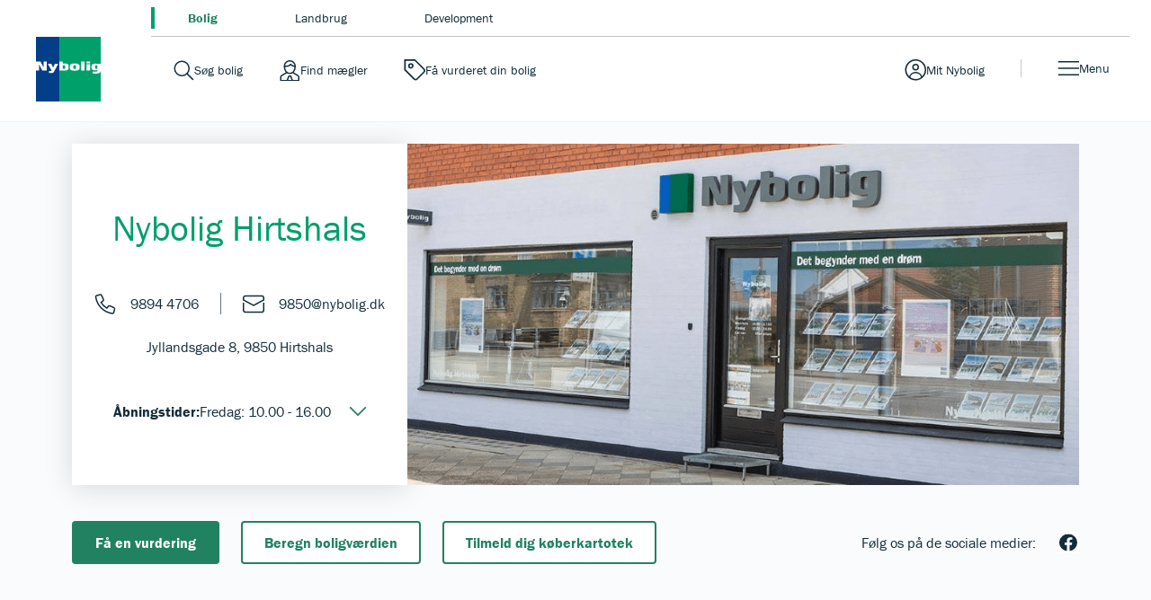

--- FILE ---
content_type: text/html; charset=utf-8
request_url: https://www.nybolig.dk/ejendomsmaeglere/nordjylland/nybolig-hirtshals
body_size: 22802
content:

<!DOCTYPE html>
<html class="no-js" lang="da">
<head>
    <script id="CookieConsent" src="https://policy.app.cookieinformation.com/uc.js" data-culture="DA" type="text/javascript" data-gcm-version="2.0"></script>
    <script type="text/javascript">
        var vt = vt || {};
        vt.CONSTANTS = vt.CONSTANTS || {};
        vt.CONSTANTS.cookieInformation = CookieInformation;
    </script>
    <script src="//ajax.googleapis.com/ajax/libs/jquery/3.7.1/jquery.min.js"></script>
    <script src="//code.jquery.com/jquery-migrate-3.4.1.min.js"></script>
    


<!-- Google Tag Manager / start -->
<script>
(function(w,d,s,l,i){w[l]=w[l]||[];w[l].push({'gtm.start':
new Date().getTime(),event:'gtm.js'});var f=d.getElementsByTagName(s)[0],
j=d.createElement(s),dl=l!='dataLayer'?'&l='+l:'';j.async=true;j.src=
'https://www.googletagmanager.com/gtm.js?id='+i+dl;f.parentNode.insertBefore(j,f);
})(window,document,'script','dataLayer','GTM-NCP39XB');
</script>
<!-- End Google Tag Manager -->
    


    <link rel="preload" href="/-/media/nybolig/nordjylland/nybolig-hirtshals/forretningsfoto-nybolig-hirtshals_845x450.png?mw=845&amp;rev=97176bb2afc74567b0f1f352575e8e6d&amp;hash=7E605B5CD50412AE37FE65600B6E9B25" as="image">


    


<script type="text/javascript">
    window.application = Object.freeze({
        'SiteName': 'Nybolig',
        'Theme': 'nybolig',
        'PropertySearch': {
            'NoPhotoUrl': '/-/media/nybolig/billeder-og-videoer/nyboligcontent/nybolig_tile_picture_01.png?rev=8e156914dc504a0db29f8258f177a5f4'
        }
    });
</script>

    <script type="text/javascript">
		var vt = vt || {};
		vt.CONSTANTS = vt.CONSTANTS || {};
		vt.CONSTANTS.theme = "nybolig";
		vt.CONSTANTS.path = window.location.pathname;
		vt.CONSTANTS.url = window.location.href;
        vt.CONSTANTS.userIsLoggedIn = ("False" === "True");
        vt.CONSTANTS.numberOfNotifications = "0";
        vt.CONSTANTS.username = "Anonymous";
        vt.CONSTANTS.domain = "extranet";
        vt.CONSTANTS.userSavedProperties = [];
        vt.CONSTANTS.userFavorites = [];
        vt.CONSTANTS.favoriteAddNotificationText = "Bolig er gemt under dine favoritter.";
        vt.CONSTANTS.favoriteRemoveNotificationText = "Bolig er fjernet under dine favoritter.";
        vt.CONSTANTS.siteName = "Nybolig";
    </script>
    


<script type="text/javascript">
    var vt = vt || {};
    vt.tracking = vt.tracking || {};
    vt.tracking.propertyId = '';
    vt.tracking.propertyNumber = '';
    vt.tracking.itemId = '{A3D3A282-DA58-46D9-A569-9DD7882AC7B6}';
    vt.tracking.pageType = 'NyboligBrokerPage';
    vt.tracking.brokerId = '104707';
    vt.tracking.brokerName = 'Nybolig Hirtshals';
    vt.tracking.propertyType = '';
    vt.tracking.propertyZipcode = '';
    vt.tracking.propertyPrice = '';
    vt.tracking.propertyPricerange = '';
    vt.tracking.propertyListtype = '';
    vt.tracking.userId = '';
    vt.tracking.sessionId = 'voqflms4gt4u23siz31goh5q';
    vt.tracking.email = '';
    vt.tracking.phoneNumber = '';
</script>

    
<script type="application/ld+json">
    {
  "@context": "https://schema.org",
  "@type": "RealEstateAgent",
  "name": "Nybolig Hirtshals",
  "url": "https://www.nybolig.dk/ejendomsmaeglere/nordjylland/nybolig-hirtshals",
  "logo": "https://www.nybolig.dk/assets/img/logo/nybolig/nybolig.svg",
  "image": "https://www.nybolig.dk/-/media/nybolig/nordjylland/nybolig-hirtshals/forretningsfoto-nybolig-hirtshals_845x450.png?mw=1228&rev=97176bb2afc74567b0f1f352575e8e6d&hash=A70A031CDCE08893ECD7FE33F774657D",
  "telephone": "+45 9894 4706",
  "address": {
    "@type": "PostalAddress",
    "streetAddress": "Jyllandsgade 8",
    "addressLocality": "Hirtshals",
    "postalCode": "9850",
    "addressCountry": "DK"
  },
  "sameAs": [
    "https://www.facebook.com/profile.php?id=100063980200740"
  ],
  "aggregateRating": {
    "@type": "AggregateRating",
    "ratingValue": 8.9,
    "reviewCount": 13,
    "bestRating": 10,
    "worstRating": 1
  },
  "openingHours": [
    "Mo 10.00-17.00",
    "Tu 10.00-17.00",
    "We 10.00-17.00",
    "Th 10.00-17.00",
    "Fr 10.00-16.00",
    "Sa Efter aftale",
    "Su Efter aftale"
  ],
  "email": "9850@nybolig.dk",
  "description": "Ejendomsmægler MDE Anders Hansen er ansvarlig indehaver af Nybolig Hirtshals.",
  "employees": [
    {
      "@type": "Person",
      "name": "Thomas M&#248;rk",
      "jobTitle": "Salg og vurdering",
      "telephone": "98944706",
      "email": "tmk@nybolig.dk"
    }
  ]
}
</script>

    
    <meta http-equiv="Content-Type" content="text/html; charset=UTF-8" />
    <meta http-equiv="X-UA-Compatible" content="IE=edge,chrome=1">
    <meta name="viewport" content="width=device-width, initial-scale=1, maximum-scale=1, user-scalable=0" />
    <title>Nybolig Hirtshals – Lokal ejendomsm&#230;gler i Hirtshals</title>
    

<meta name="description" content="F&#229; hj&#230;lp til boligsalg og k&#248;b&#160;hos Nybolig Hirtshals, hvor vi tilbyder personlig r&#229;dgivning ved k&#248;b eller salg. F&#229; en gratis og uforpligtende salgsvurdering her">
<meta name="robots" content="index, follow" />

    <link rel="canonical" href="https://www.nybolig.dk/ejendomsmaeglere/nordjylland/nybolig-hirtshals" />


    


    <meta property="og:url" content="https://www.nybolig.dk/ejendomsmaeglere/nordjylland/nybolig-hirtshals" />
    <meta property="og:title" content="Nybolig Hirtshals – Lokal ejendomsm&#230;gler i Hirtshals" />
    <meta property="og:image" content="https://www.nybolig.dk/-/media/nybolig/nordjylland/nybolig-hirtshals/forretningsfoto-nybolig-hirtshals_845x450.png?rev=97176bb2afc74567b0f1f352575e8e6d" />
    <meta property="og:description" content="F&#229; hj&#230;lp til boligsalg og k&#248;b&#160;hos Nybolig Hirtshals, hvor vi tilbyder personlig r&#229;dgivning ved k&#248;b eller salg. F&#229; en gratis og uforpligtende salgsvurdering her" />
    <meta property="fb:page_id" content="default-facebook-page-id-example" />
    <meta property="og:site_name" content="Nybolig" />
<meta property="og:type" content="website" />


        <meta name="google-site-verification" content="EZ7wQ-CsLuvkUiVj7wuUk2UVbkEP7kOBKfGnEZdtpfI" />


    <link rel="stylesheet" media="all" href="/assets/css/less/master-nybolig.css?v=4.0.1898-master-maintenance" />
    <link rel="stylesheet" media="all" href="/assets/css/scss/master-nybolig.css?v=4.0.1898-master-maintenance" />


    <link rel="stylesheet" href="https://use.typekit.net/ugm3sjm.css">
    <script src="https://www.google.com/recaptcha/api.js" async defer></script>
    <script type="text/javascript" src="/assets/scripts/components/utilities.js?v=4.0.1898-master-maintenance" defer></script>
    <script type="text/javascript" src="/assets/scripts/components/dispatcher.js?v=4.0.1898-master-maintenance" defer></script>
    <link rel="apple-touch-icon-precomposed" href="/assets/favicon/nybolig/apple-touch-icon-57x57.png" />
    <link rel="apple-touch-icon-precomposed" sizes="57x57" href="/assets/favicon/nybolig/apple-touch-icon-57x57.png" />
    <link rel="apple-touch-icon-precomposed" sizes="114x114" href="/assets/favicon/nybolig/apple-touch-icon-114x114.png" />
    <link rel="apple-touch-icon-precomposed" sizes="72x72" href="/assets/favicon/nybolig/apple-touch-icon-72x72.png" />
    <link rel="apple-touch-icon-precomposed" sizes="144x144" href="/assets/favicon/nybolig/apple-touch-icon-144x144.png" />
    <link rel="apple-touch-icon-precomposed" sizes="60x60" href="/assets/favicon/nybolig/apple-touch-icon-60x60.png" />
    <link rel="apple-touch-icon-precomposed" sizes="120x120" href="/assets/favicon/nybolig/apple-touch-icon-120x120.png" />
    <link rel="apple-touch-icon-precomposed" sizes="76x76" href="/assets/favicon/nybolig/apple-touch-icon-76x76.png" />
    <link rel="apple-touch-icon-precomposed" sizes="152x152" href="/assets/favicon/nybolig/apple-touch-icon-152x152.png" />

    <link rel="apple-touch-icon" href="/assets/favicon/nybolig/apple-touch-icon-57x57.png">
    <link rel="apple-touch-icon" sizes="57x57" href="/assets/favicon/nybolig/apple-touch-icon-57x57.png" />
    <link rel="apple-touch-icon" sizes="114x114" href="/assets/favicon/nybolig/apple-touch-icon-114x114.png" />
    <link rel="apple-touch-icon" sizes="72x72" href="/assets/favicon/nybolig/apple-touch-icon-72x72.png" />
    <link rel="apple-touch-icon" sizes="144x144" href="/assets/favicon/nybolig/apple-touch-icon-144x144.png" />
    <link rel="apple-touch-icon" sizes="60x60" href="/assets/favicon/nybolig/apple-touch-icon-60x60.png" />
    <link rel="apple-touch-icon" sizes="120x120" href="/assets/favicon/nybolig/apple-touch-icon-120x120.png" />
    <link rel="apple-touch-icon" sizes="76x76" href="/assets/favicon/nybolig/apple-touch-icon-76x76.png" />
    <link rel="apple-touch-icon" sizes="152x152" href="/assets/favicon/nybolig/apple-touch-icon-152x152.png" />

    <link rel="icon" type="image/png" href="/assets/favicon/nybolig/favicon-32x32.png" />
    <link rel="icon" type="image/png" href="/assets/favicon/nybolig/favicon-196x196.png" sizes="196x196" />
    <link rel="icon" type="image/png" href="/assets/favicon/nybolig/favicon-96x96.png" sizes="96x96" />
    <link rel="icon" type="image/png" href="/assets/favicon/nybolig/favicon-32x32.png" sizes="32x32" />
    <link rel="icon" type="image/png" href="/assets/favicon/nybolig/favicon-16x16.png" sizes="16x16" />
    <link rel="icon" type="image/png" href="/assets/favicon/nybolig/favicon-128.png" sizes="128x128" />
    <meta name="application-name" content="Nybolig Hirtshals – Lokal ejendomsm&#230;gler i Hirtshals" />
    <meta name="msapplication-TileColor" content="#FFFFFF" />
    <meta name="msapplication-TileImage" content="/assets/favicon/nybolig/mstile-144x144.png" />
    <meta name="msapplication-square70x70logo" content="/assets/favicon/nybolig/mstile-70x70.png" />
    <meta name="msapplication-square150x150logo" content="/assets/favicon/nybolig/mstile-150x150.png" />
    <meta name="msapplication-wide310x150logo" content="/assets/favicon/nybolig/mstile-310x150.png" />
    <meta name="msapplication-square310x310logo" content="/assets/favicon/nybolig/mstile-310x310.png" />
    



</head>

<body class="nyboligbrokerpage nybolig" data-js-initialize="vt.initMain vt.initAnalyticsAddFallback vt.initSearchResultsNumber vt.initFavorites" data-context-item="{A3D3A282-DA58-46D9-A569-9DD7882AC7B6}" data-context-lang="da-DK" data-context-db="web">
    


<!-- Google Tag Manager (noscript) -->
<noscript><iframe src="https://www.googletagmanager.com/ns.html?id=GTM-NCP39XB"
height="0" width="0" style="display:none;visibility:hidden"></iframe></noscript>
<!-- End Google Tag Manager (noscript) -->
    
         
    <div id="app">
        




        





<a href="#main-content" class="main-skip-link" aria-label="Spring til hovedindhold">Spring til hovedindhold</a>
<header class="navbar" data-js-initialize="vt.initMainMenu">
    <nav class="navbar__outer" aria-label="Mærker navigation">
            <ul class="navbar__site-selector navbar__site-selector--top">
                    <li class="navbar__site-selector__item navbar__site-selector__item--top">
                        <a class="is-active" aria-label="Gå til bolig" title="Besøg bolig" href="/">         <span class="navbar-service__link--text">
            Bolig
        </span>
</a>
                    </li>
                    <li class="navbar__site-selector__item navbar__site-selector__item--top">
                        <a aria-label="Gå til landbrug" target="_blank" title="Besøg landbrug" rel="noopener noreferrer" href="http://www.nyboliglandbrug.dk">         <span class="navbar-service__link--text">
            Landbrug
        </span>
</a>
                    </li>
                    <li class="navbar__site-selector__item navbar__site-selector__item--top">
                        <a aria-label="Gå til development" target="_blank" title="Besøg development" rel="noopener noreferrer" href="http://www.nyboligdevelopment.dk">         <span class="navbar-service__link--text">
            Development
        </span>
</a>
                    </li>
            </ul>
    </nav>
    <nav class="navbar__inner" aria-label="Hovednavigation">
        <a href="/" class="navbar-brand" title="Nybolig" target="_self" aria-label="Hjemmeside Nybolig">Hjemmeside Nybolig</a>
        <div class="navbar-service navbar-service--top">
<a class="navbar-service__link navbar-service__link--search-property" aria-label="Gå til søg bolig" title="Besøg søg bolig" href="/soegeresultat-boliger">         <span class="navbar-service__link--text">
            S&#248;g bolig
        </span>
</a><a class="navbar-service__link navbar-service__link--search-broker" aria-label="Gå til find mægler" title="Besøg find mægler" href="/find-ejendomsmaegler">         <span class="navbar-service__link--text">
            Find m&#230;gler
        </span>
</a><a class="navbar-service__link navbar-service__link--assessment" aria-label="Gå til få vurderet din bolig" title="Besøg få vurderet din bolig" onclick="javascript:window.location.search='?offCanvas=/formpages/nonespecificbrokerpriceopinion/nonespecificbrokerpriceopinionformpage';return false;" href="#">         <span class="navbar-service__link--text">
            F&#229; vurderet din bolig
        </span>
</a>            




<a href="" target="_blank" class="navbar-service__link navbar-service__link--my-universe" data-js-useroverlay-opener="" data-js-useroverlay-type="generic" data-js-useroverlay-parameters="{A3D3A282-DA58-46D9-A569-9DD7882AC7B6}" data-MyUserSavedPropertiesUrl="https://mit.nybolig.dk/" title="Besøg Mit Nybolig">
    <span class="navbar-service__link--text">Mit Nybolig</span>
</a>
        </div>
        
        <div class="navbar__menu">
            <button type="button" id="navbar-menu" class="navbar-service__link navbar-service__link--menu navbar-toggler" data-trigger="navbar-menu-toggler" aria-expanded="false">
                <span class="navbar-service__link--text">Menu</span>
            </button>
            <div class="navbar__content">
                    <ul class="navbar__site-selector navbar__site-selector--secondary">
                            <li class="navbar__site-selector__item">
                                <a class="is-active" aria-label="Gå til bolig" title="Besøg bolig" href="/">         <span class="navbar-service__link--text">
            Bolig
        </span>
</a>
                            </li>
                            <li class="navbar__site-selector__item">
                                <a aria-label="Gå til landbrug" target="_blank" title="Besøg landbrug" rel="noopener noreferrer" href="http://www.nyboliglandbrug.dk">         <span class="navbar-service__link--text">
            Landbrug
        </span>
</a>
                            </li>
                            <li class="navbar__site-selector__item">
                                <a aria-label="Gå til development" target="_blank" title="Besøg development" rel="noopener noreferrer" href="http://www.nyboligdevelopment.dk">         <span class="navbar-service__link--text">
            Development
        </span>
</a>
                            </li>
                    </ul>
                <div class="navbar__menu-items">
                    <div class="navbar__menu--start">
                            <div class="navbar__menu-item">
                                    <button id="main-menu-subitem-{02A49CB6-56D8-4F86-8386-9E8C74D51970}" class="navbar__menu-item--toggler " data-trigger="sub-nav" aria-expanded="false" aria-controls="js-S&#230;lg-submenu" type="button">
                                        S&#230;lg
                                    </button>
                                    <div id="js-S&#230;lg-submenu" class="navbar__menu-group" data-nav="sub-menu">
                                                <div class="navbar__menu__column">
                                                    <div class="navbar__menu__column-header">S&#230;lg din bolig</div>
                                                                <div class="navbar__item-container">
                                                                    <div class="main-menu__item">
                                                                        <a class="main-menu__link" aria-label="Gå til sælg din bolig hos nybolig" title="Besøg sælg din bolig hos nybolig" href="/salg">         <span class="navbar-service__link--text">
            S&#230;lg din bolig hos Nybolig
        </span>
</a>
                                                                    </div>
                                                                </div>
                                                                <div class="navbar__item-container">
                                                                    <div class="main-menu__item">
                                                                        <a class="main-menu__link" aria-label="Gå til salgsvurdering" title="Besøg salgsvurdering" href="/salgsvurdering">         <span class="navbar-service__link--text">
            Salgsvurdering
        </span>
</a>
                                                                    </div>
                                                                </div>
                                                                <div class="navbar__item-container">
                                                                    <div class="main-menu__item">
                                                                        <a class="main-menu__link" aria-label="Gå til boligsalget - værd at vide" title="Besøg boligsalget - værd at vide" href="/salg/boligsalget">         <span class="navbar-service__link--text">
            Boligsalget - v&#230;rd at vide
        </span>
</a>
                                                                    </div>
                                                                </div>
                                                                <div class="navbar__item-container">
                                                                    <div class="main-menu__item">
                                                                        <a class="main-menu__link" aria-label="Gå til mit nybolig" title="Besøg mit nybolig" href="/mit-nybolig">         <span class="navbar-service__link--text">
            Mit Nybolig
        </span>
</a>
                                                                    </div>
                                                                </div>
                                                                <div class="navbar__item-container">
                                                                    <div class="main-menu__item">
                                                                        <a class="main-menu__link" aria-label="Gå til solgt når du er klar" title="Besøg solgt når du er klar" href="/solgt-naar-du-er-klar">         <span class="navbar-service__link--text">
            Solgt n&#229;r du er klar
        </span>
</a>
                                                                    </div>
                                                                </div>
                                                                <div class="navbar__item-container">
                                                                    <div class="main-menu__item">
                                                                        <a class="main-menu__link" aria-label="Gå til offentlig ejendomsvurdering" title="Besøg offentlig ejendomsvurdering" href="/ejendomsvurdering">         <span class="navbar-service__link--text">
            Offentlig ejendomsvurdering
        </span>
</a>
                                                                    </div>
                                                                </div>
                                                </div>
                                                <div class="navbar__menu__column">
                                                    <div class="navbar__menu__column-header">Hj&#230;lp til at s&#230;lge</div>
                                                                <div class="navbar__item-container">
                                                                    <div class="main-menu__item">
                                                                        <a class="main-menu__link" aria-label="Gå til nybolig visual" title="Besøg nybolig visual" href="/nyboligvisual">         <span class="navbar-service__link--text">
            Nybolig Visual
        </span>
</a>
                                                                    </div>
                                                                </div>
                                                                <div class="navbar__item-container">
                                                                    <div class="main-menu__item">
                                                                        <a class="main-menu__link" aria-label="Gå til smartsalg" title="Besøg smartsalg" href="/salg/smartsalg">         <span class="navbar-service__link--text">
            SmartSalg
        </span>
</a>
                                                                    </div>
                                                                </div>
                                                                <div class="navbar__item-container">
                                                                    <div class="main-menu__item">
                                                                        <a class="main-menu__link" aria-label="Gå til salesstyling" title="Besøg salesstyling" href="/salesstyling">         <span class="navbar-service__link--text">
            SalesStyling
        </span>
</a>
                                                                    </div>
                                                                </div>
                                                </div>
                                                <div class="navbar__menu__column navbar__menu__column--fast-links">
                                                    <div class="navbar__menu__column-header">
                                                        Kom hurtigt videre
                                                    </div>
                                                            <div class="navbar__item-container">
                                                                <div class="main-menu__item">
                                                                    <a class="main-menu__link main-menu__link--fast-link" aria-label="Gå til bestil gratis salgsvurdering" title="Besøg bestil gratis salgsvurdering" href="/salgsvurdering">         <span class="navbar-service__link--text">
            Bestil gratis salgsvurdering
        </span>
</a>
                                                                </div>
                                                            </div>
                                                            <div class="navbar__item-container">
                                                                <div class="main-menu__item">
                                                                    <a class="main-menu__link main-menu__link--fast-link" aria-label="Gå til prøv boligskatteberegner" title="Besøg prøv boligskatteberegner" href="/boligskatteregler">         <span class="navbar-service__link--text">
            Pr&#248;v boligskatteberegner
        </span>
</a>
                                                                </div>
                                                            </div>
                                                            <div class="navbar__item-container">
                                                                <div class="main-menu__item">
                                                                    <a class="main-menu__link main-menu__link--fast-link" aria-label="Gå til find ejendomsmægler" title="Besøg find ejendomsmægler" href="/ejendomsmaeglere">         <span class="navbar-service__link--text">
            Find ejendomsm&#230;gler
        </span>
</a>
                                                                </div>
                                                            </div>
                                                            <div class="navbar__item-container">
                                                                <div class="main-menu__item">
                                                                    <a class="main-menu__link main-menu__link--fast-link" aria-label="Gå til lyt til podcast" title="Besøg lyt til podcast" href="/podcast">         <span class="navbar-service__link--text">
            Lyt til podcast
        </span>
</a>
                                                                </div>
                                                            </div>
                                                </div>
                                    </div>
                            </div>
                            <div class="navbar__menu-item">
                                    <button id="main-menu-subitem-{8677ED56-29F4-4C02-89B4-60CA81D1D1FD}" class="navbar__menu-item--toggler " data-trigger="sub-nav" aria-expanded="false" aria-controls="js-K&#248;b-submenu" type="button">
                                        K&#248;b
                                    </button>
                                    <div id="js-K&#248;b-submenu" class="navbar__menu-group" data-nav="sub-menu">
                                                <div class="navbar__menu__column">
                                                    <div class="navbar__menu__column-header">K&#248;b af bolig</div>
                                                                <div class="navbar__item-container">
                                                                    <div class="main-menu__item">
                                                                        <a class="main-menu__link" aria-label="Gå til køb bolig med nybolig" title="Besøg køb bolig med nybolig" href="/koeb">         <span class="navbar-service__link--text">
            K&#248;b bolig med Nybolig
        </span>
</a>
                                                                    </div>
                                                                </div>
                                                                <div class="navbar__item-container">
                                                                    <div class="main-menu__item">
                                                                        <a class="main-menu__link" aria-label="Gå til boligkøbet - værd at vide" title="Besøg boligkøbet - værd at vide" href="/koeb/boligkoebet">         <span class="navbar-service__link--text">
            Boligk&#248;bet - v&#230;rd at vide
        </span>
</a>
                                                                    </div>
                                                                </div>
                                                                <div class="navbar__item-container">
                                                                    <div class="main-menu__item">
                                                                        <a class="main-menu__link" aria-label="Gå til boliger til salg" title="Besøg boliger til salg" href="/til-salg">         <span class="navbar-service__link--text">
            Boliger til salg
        </span>
</a>
                                                                    </div>
                                                                </div>
                                                                <div class="navbar__item-container">
                                                                    <div class="main-menu__item">
                                                                        <a class="main-menu__link" aria-label="Gå til projektsalg" title="Besøg projektsalg" href="/projektsalg">         <span class="navbar-service__link--text">
            Projektsalg
        </span>
</a>
                                                                    </div>
                                                                </div>
                                                </div>
                                                <div class="navbar__menu__column">
                                                    <div class="navbar__menu__column-header">Hj&#230;lp til k&#248;b</div>
                                                                <div class="navbar__item-container">
                                                                    <div class="main-menu__item">
                                                                        <a class="main-menu__link" aria-label="Gå til køberrådgivning" title="Besøg køberrådgivning" href="/koeberraadgivning">         <span class="navbar-service__link--text">
            K&#248;berr&#229;dgivning
        </span>
</a>
                                                                    </div>
                                                                </div>
                                                                <div class="navbar__item-container">
                                                                    <div class="main-menu__item">
                                                                        <a class="main-menu__link" aria-label="Gå til køberkartotek" title="Besøg køberkartotek" href="/koeberkartotek">         <span class="navbar-service__link--text">
            K&#248;berkartotek
        </span>
</a>
                                                                    </div>
                                                                </div>
                                                </div>
                                                <div class="navbar__menu__column navbar__menu__column--fast-links">
                                                    <div class="navbar__menu__column-header">
                                                        Kom hurtigt videre
                                                    </div>
                                                            <div class="navbar__item-container">
                                                                <div class="main-menu__item">
                                                                    <a class="main-menu__link main-menu__link--fast-link" aria-label="Gå til tilmeld køberkartotek" title="Besøg tilmeld køberkartotek" href="/?ctxName=SaveWish&amp;ctxParameters=wish&amp;ctxUserLoggedIn=false&amp;overlayUrl=/login/user/savewish&amp;sCtxDirectOpen=true">         <span class="navbar-service__link--text">
            Tilmeld K&#248;berkartotek
        </span>
</a>
                                                                </div>
                                                            </div>
                                                            <div class="navbar__item-container">
                                                                <div class="main-menu__item">
                                                                    <a class="main-menu__link main-menu__link--fast-link" aria-label="Gå til find køberrådgiver " title="Besøg find køberrådgiver " href="/find-koeberraadgiver">         <span class="navbar-service__link--text">
            Find K&#248;berr&#229;dgiver 
        </span>
</a>
                                                                </div>
                                                            </div>
                                                            <div class="navbar__item-container">
                                                                <div class="main-menu__item">
                                                                    <a class="main-menu__link main-menu__link--fast-link" aria-label="Gå til prøv boligskatteberegner" title="Besøg prøv boligskatteberegner" href="/boligskatteregler">         <span class="navbar-service__link--text">
            Pr&#248;v boligskatteberegner
        </span>
</a>
                                                                </div>
                                                            </div>
                                                            <div class="navbar__item-container">
                                                                <div class="main-menu__item">
                                                                    <a class="main-menu__link main-menu__link--fast-link" aria-label="Gå til boligsøger app" title="Besøg boligsøger app" href="/koeb/boligsoeger-app">         <span class="navbar-service__link--text">
            Boligs&#248;ger app
        </span>
</a>
                                                                </div>
                                                            </div>
                                                            <div class="navbar__item-container">
                                                                <div class="main-menu__item">
                                                                    <a class="main-menu__link main-menu__link--fast-link" aria-label="Gå til lyt til podcast" title="Besøg lyt til podcast" href="/podcast">         <span class="navbar-service__link--text">
            Lyt til podcast
        </span>
</a>
                                                                </div>
                                                            </div>
                                                </div>
                                    </div>
                            </div>
                            <div class="navbar__menu-item">
                                    <button id="main-menu-subitem-{A0C670B9-49C4-4D67-B17B-821590741620}" class="navbar__menu-item--toggler " data-trigger="sub-nav" aria-expanded="false" aria-controls="js-Leje-submenu" type="button">
                                        Leje
                                    </button>
                                    <div id="js-Leje-submenu" class="navbar__menu-group" data-nav="sub-menu">
                                                <div class="navbar__menu__column">
                                                    <div class="navbar__menu__column-header">Leje af bolig</div>
                                                                <div class="navbar__item-container">
                                                                    <div class="main-menu__item">
                                                                        <a class="main-menu__link" aria-label="Gå til boliger til leje" title="Besøg boliger til leje" href="/soegeresultat-boliger?isRental=true">         <span class="navbar-service__link--text">
            Boliger til leje
        </span>
</a>
                                                                    </div>
                                                                </div>
                                                </div>
                                    </div>
                            </div>
                            <div class="navbar__menu-item">
                                    <button id="main-menu-subitem-{4A35E301-7819-456E-9C7A-EC7990287292}" class="navbar__menu-item--toggler " data-trigger="sub-nav" aria-expanded="false" aria-controls="js-Mit liv-submenu" type="button">
                                        Mit liv
                                    </button>
                                    <div id="js-Mit liv-submenu" class="navbar__menu-group" data-nav="sub-menu">
                                                <div class="navbar__menu__column">
                                                    <div class="navbar__menu__column-header">Mere plads</div>
                                                                <div class="navbar__item-container">
                                                                    <div class="main-menu__item">
                                                                        <a class="main-menu__link" aria-label="Gå til jeg skal købe min første bolig" title="Besøg jeg skal købe min første bolig" href="/mit-liv/flytte-hjemmefra">         <span class="navbar-service__link--text">
            Jeg skal k&#248;be min f&#248;rste bolig
        </span>
</a>
                                                                    </div>
                                                                </div>
                                                                <div class="navbar__item-container">
                                                                    <div class="main-menu__item">
                                                                        <a class="main-menu__link" aria-label="Gå til første job" title="Besøg første job" href="/mit-liv/forste-job">         <span class="navbar-service__link--text">
            F&#248;rste job
        </span>
</a>
                                                                    </div>
                                                                </div>
                                                                <div class="navbar__item-container">
                                                                    <div class="main-menu__item">
                                                                        <a class="main-menu__link" aria-label="Gå til flytte sammen" title="Besøg flytte sammen" href="/mit-liv/flytte-sammen">         <span class="navbar-service__link--text">
            Flytte sammen
        </span>
</a>
                                                                    </div>
                                                                </div>
                                                                <div class="navbar__item-container">
                                                                    <div class="main-menu__item">
                                                                        <a class="main-menu__link" aria-label="Gå til familieforøgelse" title="Besøg familieforøgelse" href="/mit-liv/familieforoegelse">         <span class="navbar-service__link--text">
            Familiefor&#248;gelse
        </span>
</a>
                                                                    </div>
                                                                </div>
                                                                <div class="navbar__item-container">
                                                                    <div class="main-menu__item">
                                                                        <a class="main-menu__link" aria-label="Gå til sammenbragt familie" title="Besøg sammenbragt familie" href="/mit-liv/sammenbragt-familie">         <span class="navbar-service__link--text">
            Sammenbragt familie
        </span>
</a>
                                                                    </div>
                                                                </div>
                                                                <div class="navbar__item-container">
                                                                    <div class="main-menu__item">
                                                                        <a class="main-menu__link" aria-label="Gå til sommerhus" title="Besøg sommerhus" href="/mit-liv/sommerhus">         <span class="navbar-service__link--text">
            Sommerhus
        </span>
</a>
                                                                    </div>
                                                                </div>
                                                </div>
                                                <div class="navbar__menu__column">
                                                    <div class="navbar__menu__column-header">Mindre plads</div>
                                                                <div class="navbar__item-container">
                                                                    <div class="main-menu__item">
                                                                        <a class="main-menu__link" aria-label="Gå til børnene flytter ud" title="Besøg børnene flytter ud" href="/mit-liv/boernene-flytter-ud">         <span class="navbar-service__link--text">
            B&#248;rnene flytter ud
        </span>
</a>
                                                                    </div>
                                                                </div>
                                                                <div class="navbar__item-container">
                                                                    <div class="main-menu__item">
                                                                        <a class="main-menu__link" aria-label="Gå til sygdom" title="Besøg sygdom" href="/mit-liv/sygdom">         <span class="navbar-service__link--text">
            Sygdom
        </span>
</a>
                                                                    </div>
                                                                </div>
                                                                <div class="navbar__item-container">
                                                                    <div class="main-menu__item">
                                                                        <a class="main-menu__link" aria-label="Gå til mistet partner" title="Besøg mistet partner" href="/mit-liv/mistet-partner">         <span class="navbar-service__link--text">
            Mistet partner
        </span>
</a>
                                                                    </div>
                                                                </div>
                                                                <div class="navbar__item-container">
                                                                    <div class="main-menu__item">
                                                                        <a class="main-menu__link" aria-label="Gå til pensionering" title="Besøg pensionering" href="/mit-liv/pensionering">         <span class="navbar-service__link--text">
            Pensionering
        </span>
</a>
                                                                    </div>
                                                                </div>
                                                </div>
                                                <div class="navbar__menu__column">
                                                    <div class="navbar__menu__column-header">En ny start</div>
                                                                <div class="navbar__item-container">
                                                                    <div class="main-menu__item">
                                                                        <a class="main-menu__link" aria-label="Gå til skilsmisse" title="Besøg skilsmisse" href="/mit-liv/skilsmisse">         <span class="navbar-service__link--text">
            Skilsmisse
        </span>
</a>
                                                                    </div>
                                                                </div>
                                                                <div class="navbar__item-container">
                                                                    <div class="main-menu__item">
                                                                        <a class="main-menu__link" aria-label="Gå til flytte på tværs af landet" title="Besøg flytte på tværs af landet" href="/mit-liv/flytte-paa-tvaers-af-landet">         <span class="navbar-service__link--text">
            Flytte p&#229; tv&#230;rs af landet
        </span>
</a>
                                                                    </div>
                                                                </div>
                                                </div>
                                                <div class="navbar__menu__column navbar__menu__column--fast-links">
                                                    <div class="navbar__menu__column-header">
                                                        Kom hurtigt videre
                                                    </div>
                                                            <div class="navbar__item-container">
                                                                <div class="main-menu__item">
                                                                    <a class="main-menu__link main-menu__link--fast-link" aria-label="Gå til lyt til podcast" title="Besøg lyt til podcast" href="/podcast">         <span class="navbar-service__link--text">
            Lyt til podcast
        </span>
</a>
                                                                </div>
                                                            </div>
                                                </div>
                                    </div>
                            </div>
                    </div>
                    <div class="navbar__menu--end">
                        <ul class="navbar-service">
                                <li>
                                    <a class="navbar-service__link navbar-service__link--search-property" aria-label="Gå til søg bolig" title="Besøg søg bolig" href="/soegeresultat-boliger">         <span class="navbar-service__link--text">
            S&#248;g bolig
        </span>
</a>
                                </li> 
                                <li>
                                    <a class="navbar-service__link navbar-service__link--search-broker" aria-label="Gå til find mægler" title="Besøg find mægler" href="/find-ejendomsmaegler">         <span class="navbar-service__link--text">
            Find m&#230;gler
        </span>
</a>
                                </li> 
                                <li>
                                    <a class="navbar-service__link navbar-service__link--assessment" aria-label="Gå til få vurderet din bolig" title="Besøg få vurderet din bolig" onclick="javascript:window.location.search='?offCanvas=/formpages/nonespecificbrokerpriceopinion/nonespecificbrokerpriceopinionformpage';return false;" href="#">         <span class="navbar-service__link--text">
            F&#229; vurderet din bolig
        </span>
</a>
                                </li> 
                                <li>
                                    <a class="navbar-service__link navbar-service__link--favorite" aria-label="Gå til favoritter" target="_blank" title="Besøg favoritter" rel="noopener noreferrer" href="https://mit.nybolig.dk/favorites">         <span class="navbar-service__link--text">
            Favoritter
        </span>
</a>
                                </li> 
                                <li>
                                    <a class="navbar-service__link navbar-service__link--calculator" aria-label="Gå til prøv boligprisberegner" title="Besøg prøv boligprisberegner" href="/hvad-er-boligen-vaerd">         <span class="navbar-service__link--text">
            Pr&#248;v boligprisberegner
        </span>
</a>
                                </li> 
                                <li>
                                    <a class="navbar-service__link navbar-service__link--house-energy" aria-label="Gå til boligskatteberegner" title="Besøg boligskatteberegner" href="/boligskatteregler">         <span class="navbar-service__link--text">
            Boligskatteberegner
        </span>
</a>
                                </li> 
                        </ul>
                    </div>
                </div>
            </div>
            <div class="navbar__backdrop"></div>
        </div>
    </nav>
</header>



        <main id="main-content">
            


<section class="content-page">
    <div class="content-section">
        <div class="content">
            
            

            


<section class="broker-presentation" data-js-initialize="vt.initBrokerPresentation">
    <div class="broker-presentation__wrapper broker-presentation__wrapper--slim">
        <div class="broker-presentation__header">
            <div class="broker-presentation__info">
                <h1 class="broker-presentation__title">Nybolig Hirtshals</h1>
                <div class="broker-presentation__info-contact">
                        <a class="broker-presentation__info-contact__item broker-presentation__info-contact__item--phone"
                           href="tel:9894 4706"
                           aria-label="Ring til 9894 4706">
                            9894 4706
                        </a>
                                            <a class="broker-presentation__info-contact__item broker-presentation__info-contact__item--email"
                           href="mailto:9850@nybolig.dk"
                           aria-label="Send en e-mail til 9850@nybolig.dk">
                            9850@nybolig.dk
                        </a>
                </div>
                <div class="broker-presentation__info-address">
                    <p>Jyllandsgade 8, 9850 Hirtshals</p>
                </div>
                    <div class="broker-presentation__opening-hours js-broker-presentation-sticky-target">
                        <div class="broker-presentation__opening-hours__label">
                            <span>Åbningstider:</span>
                        </div>
                        <details class="broker-presentation__opening-hours__details">
                                <summary class="broker-presentation__opening-hours__toggle">
                                        <span>Fredag: 10.00 - 16.00</span>
                                </summary>
                            <div class="broker-presentation__opening-hours__content">
                                <table class="timedate-table">
                                    <tbody>
                                            <tr class="timedate-row">
                                                <td class="timedate-date">
                                                    <span class="timedate-label">L&#248;rdag: </span>
                                                </td>
                                                <td class="timedate-time">
                                                    <time datetime="Sa -">
                                                                <span>Efter aftale</span>
                                                    </time>
                                                </td>
                                            </tr>
                                            <tr class="timedate-row">
                                                <td class="timedate-date">
                                                    <span class="timedate-label">S&#248;ndag: </span>
                                                </td>
                                                <td class="timedate-time">
                                                    <time datetime="Su -">
                                                                <span>Efter aftale</span>
                                                    </time>
                                                </td>
                                            </tr>
                                            <tr class="timedate-row">
                                                <td class="timedate-date">
                                                    <span class="timedate-label">Mandag: </span>
                                                </td>
                                                <td class="timedate-time">
                                                    <time datetime="Mo 10.00-17.00">
                                                                <span>10.00 - 17.00</span>
                                                    </time>
                                                </td>
                                            </tr>
                                            <tr class="timedate-row">
                                                <td class="timedate-date">
                                                    <span class="timedate-label">Tirsdag: </span>
                                                </td>
                                                <td class="timedate-time">
                                                    <time datetime="Tu 10.00-17.00">
                                                                <span>10.00 - 17.00</span>
                                                    </time>
                                                </td>
                                            </tr>
                                            <tr class="timedate-row">
                                                <td class="timedate-date">
                                                    <span class="timedate-label">Onsdag: </span>
                                                </td>
                                                <td class="timedate-time">
                                                    <time datetime="We 10.00-17.00">
                                                                <span>10.00 - 17.00</span>
                                                    </time>
                                                </td>
                                            </tr>
                                            <tr class="timedate-row">
                                                <td class="timedate-date">
                                                    <span class="timedate-label">Torsdag: </span>
                                                </td>
                                                <td class="timedate-time">
                                                    <time datetime="Th 10.00-17.00">
                                                                <span>10.00 - 17.00</span>
                                                    </time>
                                                </td>
                                            </tr>
                                    </tbody>
                                </table>
                            </div>
                        </details>
                    </div>

            </div>
            <div class="broker-presentation__image">
                <img src="/-/media/nybolig/nordjylland/nybolig-hirtshals/forretningsfoto-nybolig-hirtshals_845x450.png?mw=845&amp;rev=97176bb2afc74567b0f1f352575e8e6d&amp;hash=7E605B5CD50412AE37FE65600B6E9B25" alt="Ejendomsm&#230;gler Nybolig Hirtshals" fetchpriority="high" loading="eager">
            </div>
        </div>
        <div class="broker-presentation__header-actions">
            <div class="broker-presentation__header-actions--cta">
                    <a data-js-initialize="vt.initAnalyticsCta" class="cta-spot-offcanvas" href="/formpages/specificbrokerpriceopinion/specificbrokerpriceopinionformpage?itemId={A3D3A282-DA58-46D9-A569-9DD7882AC7B6}&amp;shopId={A3D3A282-DA58-46D9-A569-9DD7882AC7B6}">F&#229; en vurdering</a>
                                    <a href="#boligprisberegner" class="cta-spot price-opinion -go-to">Beregn boligv&#230;rdien</a>
                <a data-js-initialize="vt.initAnalyticsCta" class="cta-spot price-opinion" data-js-useroverlay-opener="" data-js-useroverlay-type="saveWish" data-js-useroverlay-parameters="wish" tabindex="0">Tilmeld dig k&#248;berkartotek</a>
            </div>
            <!-- Sticky version (hidden initially) -->
            <div class="broker-presentation__header-actions--cta broker-presentation__header-actions--sticky js-broker-presentation-sticky-bar" aria-hidden="true">
                    <a data-js-initialize="vt.initAnalyticsCta" class="cta-spot cta-spot-offcanvas" href="/formpages/specificbrokerpriceopinion/specificbrokerpriceopinionformpage?itemId={A3D3A282-DA58-46D9-A569-9DD7882AC7B6}&amp;shopId={A3D3A282-DA58-46D9-A569-9DD7882AC7B6}">F&#229; en vurdering</a>
                                    <a data-js-initialize="vt.initAnalyticsCta" class="cta-spot price-opinion" href="tel:9894 4706" aria-label="Ring til 9894 4706">Kontakt os</a>
            </div>
                <div class="broker-presentation__header-actions--social">
                    <span>Følg os på de sociale medier:</span>
                        <a href="https://www.facebook.com/profile.php?id=100063980200740" target="_blank" class="broker-presentation__icon facebook" title="Følg os på Facebook"></a>
                                                        </div>
        </div>
    </div>
</section>



<section class="broker-presentation__description">
    <div class="broker-presentation__wrapper">
        <div class="broker-presentation__description-container">
            <div class="broker-presentation__description-headline">
                <h2 class="broker-presentation__title">Din lokale ejendomsm&#230;gler i Hirtshals</h2>
                    <div class="broker-presentation__rating">
                        <a class="broker-presentation__rating-link" href="https://www.boligsiden.dk/ejendomsmaegler/bf663fb231dd46b9ab33c04033616cb4/" target="_blank" title="Se sælgers anbefaling på Boligsiden">
                            <div class="broker-presentation__rating-details">
                                <span class="rating-number">8.9 ud af 10</span>
                                <h3 class="rating-recommendation">Sælgeranbefaling</h3>
                                <span class="rating rating-90"></span>
                                <p class="rating-ratio">
                                    baseret på 13 besvarelser, kilde: 
                                    <span class="rating-provider">boligsiden.dk</span>
                                </p>
                            </div>
                        </a>
                    </div>
            </div>
            <div class="broker-presentation__description-text" data-js-initialize="vt.initFoldableSpot">
                <input id="foldable" type="checkbox" class="foldable-spot__input js-foldable-input">
                <div class="foldable-spot__container js-foldable-content">
                    <div class="wysiwyg">
                        <p>Ejendomsm&aelig;gler MDE Anders Hansen er ansvarlig indehaver af Nybolig Hirtshals.</p>
<p>Hos os vil du altid m&oslash;de et engageret og veluddannet personale, som tilbyder dig professionel r&aring;dgivning omkring k&oslash;b eller salg af bolig, herunder forsikring og finansiel r&aring;dgivning. Du er velkommen til at komme ind i forretningen og f&aring; en snak om muligheder, r&aring;dgivning eller en gratis og uforpligtende salgsvurdering af din bolig.</p>
<h2>En ordentlig handel</h2>
<p>Vi ser det som vores fornemste opgave at sikre alle kunder en ordentlig handel. Fra start til slut giver vi klar besked om handlens mange faser, og vi f&oslash;lger processen p&aring; vej med markant markedsf&oslash;ring, der giver din bolig den helt rigtige profil p&aring; markedet. Hos Nybolig Hirtshals har vi mange &aring;rs erfaring indenfor k&oslash;b og salg af fast ejendom, nedlagte landbrug, fritidshuse samt grunde. Denne erfaring, ekspertise og lokalkendskab, er med til at vi ogs&aring; hurtigt og effektivt kan s&aelig;lge din bolig. V&aelig;lger du at s&aelig;tte din bolig til salg hos os bliver den pr&aelig;senteret i vores flotte lyse forretning, p&aring; internettet, i Hirtshals-Bindslev Avis m.v. Alle vores emner bliver pr&aelig;senteret med omfattende billedmateriale, der tages af professionel fotograf. Internetannonceringen omfatter desuden 360 gr. panoramabilleder samt plantegning og Krak kort.&nbsp;</p>
<h2>Samarbejde</h2>
<p>Vi er en del af Nybolig-k&aelig;den og kan derfor tilbyde et landsd&aelig;kkende samarbejde. Desuden samarbejder vi med Nykredit, Gjensidige forsikring og en lang r&aelig;kke landsd&aelig;kkende, regionale og lokale pengeinstitutter. Alt sammen er med til at sikre dig den bedste r&aring;dgivning omkring finansiering og forsikring af din bolig.</p>
                    </div>
                        <article class="broker-description-insurance">
                            <p>Virksomheden har tegnet ansvarsforsikring og garantistillelse hos HDI Global Specialty, Langebrogade 3F, 1411 K&oslash;behavn K. Telefon: 3336 9696.<br />
Forsikring d&aelig;kker kun formidling af ejendomme beliggende i Danmark fra kontorer beliggende i Europa</p>
                        </article>
                                        <h4>CVR: <span>32808700</span></h4>
                </div>
                <label for="foldable" class="foldable-spot__label js-foldable-label" aria-expanded="false">
                    <span class="vt-visually-hidden">Udvid/skjul tekst</span>
                </label>
            </div>
                <div class="broker-presentation__rating broker-presentation__rating--mobile">
                    <a class="broker-presentation__rating-link" href="https://www.boligsiden.dk/ejendomsmaegler/bf663fb231dd46b9ab33c04033616cb4/" target="_blank" title="Se sælgers anbefaling på Boligsiden">
                        <div class="broker-presentation__rating-details">
                            <span class="rating-number">8.9 ud af 10</span>
                            <h3 class="rating-recommendation">Sælgeranbefaling</h3>
                            <span class="rating rating-890"></span>
                        </div>
                    </a>
                </div>
        </div>
    </div>
</section>





<section class="broker-presentation__details">
    <div class="broker-presentation__wrapper">
        <div class="broker-presentation__details-container">
            <div class="broker-presentation__description-headline">
                    <h2 class="broker-presentation__title">Skal vi ogs&#229; s&#230;lge din bolig?</h2>
            </div>
            <div>
<p class="broker-presentation__details-text">Uanset hvor du bor, kan vi hjælpe dig godt videre. Og vi er med dig hele vejen – ikke bare når du skal sælge, men også når du skal finde dit nye hjem.</p>
<ul class="broker-presentation__details-list">
    <li>Få et hurtigt estimat af salgspris eller en grundig vurdering.</li>
    <li>Få et indblik i, hvad din ejendom er værd på markedet lige nu.</li>
    <li>Find ud af, hvor meget du selv kan købe for, hvis du ønsker at skifte bolig.</li>
</ul>
<a class="o-btn -modal" href="/formpages/NonespecificBrokerPriceOpinion/NoneSpecificBrokerPriceOpinionformpage" data-js-initialize="vt.initAnalyticsCta" title="Åbn formular for gratis og uforpligtende salgsvurdering af din bolig" aria-haspopup="dialog">
    Få en salgsvurdering
</a>            </div>
        </div>
    </div>
</section>


        <div class="block__container--py" id="boligprisberegner" style="background-color: #F6F4F3;">
            <script src="https://frigg-assets.fp.dk/nym/boligberegner/nybolig.js" id="frigg-boligberegner" data-store="104707"  async></script>
        </div>






<section class="broker-presentation broker-presentation--v2">
    <div class="broker-presentation__wrapper">
        <h2 class="broker-presentation__title">Hvem er vi i Nybolig Hirtshals?</h2>
        <div  class="broker-presentation__broker-list broker-presentation__broker-list--three-items" data-js-initialize="vt.initLazyload" data-equalizer data-equalizer-name>


<div class="article-teaser__item-wrap article-teaser__item-wrap--three-items">
    <div class="article-teaser__item">
        <div class="article-teaser__img-container" style="background-image: url(/-/media/nybolig/nordjylland/nybolig-hirtshals/anders-aagaard-hansen.jpg?rev=3c0b38ec0a8245e698f2db345dbf3f5e)"></div>
        <div class="article-teaser__content">
            <div class="article-teaser__item-title">Anders Hansen</div>
            <div class="article-teaser__positions">
Indehaver, Ejendomsm&#230;gler, Vurderingskonsulent for Totalkredit
            </div>
        </div>
        <div class="article-teaser__info">
                <a class="article-teaser__phone" href="tel:9894 4706" itemprop="telephone" data-attr="Phone">9894 4706</a>

                <a class="article-teaser__mail" href="mailto:aha@nybolig.dk">aha@nybolig.dk</a>

                <a class="article-teaser__contact" href="/vcard.xml?brokerid={A3D3A282-DA58-46D9-A569-9DD7882AC7B6}&amp;contactid={5C662E62-A5C2-4FB8-A228-FEC13A51313F}">+ Tilf&#248;j til kontakter</a>

        </div>
    </div>
</div>


<div class="article-teaser__item-wrap article-teaser__item-wrap--three-items">
    <div class="article-teaser__item">
        <div class="article-teaser__img-container" style="background-image: url(/-/media/nybolig/nordjylland/nybolig-hirtshals/thomas-moerk.jpg?rev=dc9422b9e09c4ecea087587fad58c69a)"></div>
        <div class="article-teaser__content">
            <div class="article-teaser__item-title">Thomas M&#248;rk</div>
            <div class="article-teaser__positions">
Salg og vurdering, Vurderingskonsulent for Totalkredit
            </div>
        </div>
        <div class="article-teaser__info">
                <a class="article-teaser__phone" href="tel:9894 4706" itemprop="telephone" data-attr="Phone">9894 4706</a>

                <a class="article-teaser__mail" href="mailto:tmk@nybolig.dk">tmk@nybolig.dk</a>

                <a class="article-teaser__contact" href="/vcard.xml?brokerid={A3D3A282-DA58-46D9-A569-9DD7882AC7B6}&amp;contactid={5E704954-9E81-4A79-BD0D-B4C7B6E413F3}">+ Tilf&#248;j til kontakter</a>

        </div>
    </div>
</div>
        </div>
    </div>
</section>
    <section class="savewish-deck js-savewish-deck">
        <div class="savewish-deck__container">
                <h2 class="savewish-deck__title broker-presentation__title">Opret dig i vores k&#248;berkartotek og f&#229; besked om boliger til salg</h2>
            <div class="savewish-deck__content">
                    <p>Få direkte besked, når der kommer relevante nye boliger til salg, der matcher dine ønsker. Du ser også de boliger, vi får til salg, som vi ikke viser på Nybolig.dk.</p>
                <div class="savewish-deck__filters js-savewish-deck__filters"></div>
                <a class="savewish-deck__button" tabindex="0" role="button"
                   data-js-initialize="vt.initAnalyticsCta" data-js-useroverlay-opener=""
                   data-js-useroverlay-type="saveWish" data-js-useroverlay-parameters="{A3D3A282-DA58-46D9-A569-9DD7882AC7B6}">
                    Tilpas filtre og opret
                </a>
            </div>
        </div>
    </section>




<section class="broker-presentation__search-property" data-app-root>
    <div class="broker-presentation__wrapper">
        <broker-property :class="['property-search']"
                        shop-id="N104707"
                        related-shop-ids=""
                        :filters="{&quot;sortOptions&quot;:[{&quot;label&quot;:&quot;V&#230;lg sortering&quot;,&quot;value&quot;:0},{&quot;label&quot;:&quot;Laveste pris: (Kontantpris i DKK)&quot;,&quot;value&quot;:1},{&quot;label&quot;:&quot;H&#248;jeste pris: (Kontantpris i DKK)&quot;,&quot;value&quot;:2},{&quot;label&quot;:&quot;Nyeste (liggetid)&quot;,&quot;value&quot;:3},{&quot;label&quot;:&quot;&#198;ldste (liggetid)&quot;,&quot;value&quot;:4},{&quot;label&quot;:&quot;St&#248;rste (m2)&quot;,&quot;value&quot;:5},{&quot;label&quot;:&quot;Mindste (m2)&quot;,&quot;value&quot;:6},{&quot;label&quot;:&quot;&#197;bent hus&quot;,&quot;value&quot;:7}]}"
                        :results="{&quot;googleMapApiKey&quot;:&quot;AIzaSyBhiYT4XdZ1pv1w8lqemZy-08OMtAVdy1U&quot;}"
                        :total-results="37">
            <template v-slot:header>
                <h2 class="broker-presentation__title">
                    Nybolig har 37
                    boliger
                </h2>
            </template>
            <template v-slot:results>
                    <li class="list__item">
                        <div class="o-tile position-relative my-3 m-md-3">
                            <a class="o-tile__link" href="/villa/9850/kielgaardsvej/n104707/n1047070000202" target="_self" title="Villa: Kielg&#229;rdsvej 5, Horne, 9850 Hirtshals" aria-label="Finde flere detaljer om Villa">
                                <span class="vt-visually-hidden">
                                    Villa: Kielg&#229;rdsvej 5, Horne, 9850 Hirtshals
                                </span>
                            </a>
                            <div class="o-tile__top position-relative">
                                <img class="o-tile__image lazy" src="https://nybolig.mindworking.eu/api/mediaData/mediaDataMediaPurposeId/SU1lZGlhRGF0YTp7Ik1lZGlhRGF0YUlkIjo4MDQ2MDE4LCJNZWRpYVB1cnBvc2VJZCI6MjJ9/imageHash/513968989d62601a84b5b504fc501623/imageSize/Assets/inline/True?bgcolor=ffffff&amp;dpi=72&amp;jq=70&amp;tp=rgb&amp;fo=1&amp;w=534" loading="lazy" alt="Villa: Andet p&#229; Kielg&#229;rdsvej 5, Horne, 9850 Hirtshals" />
                                <div class="o-tile__top-wrap">
                                                                    </div>
                                    <div class="o-tile__announcement d-flex">
                                            <div class="o-tile__announcement-start d-flex">
                                                <p class="o-tile__announcement-state align-items-center">
                                                        <span>NYHED</span>
                                                                                                    </p>
                                            </div>
                                                                            </div>
                            </div>
                            <div class="o-tile__info">
                                <div class="o-tile__meta p-4">
                                    <div class="d-flex justify-content-between mb-2">
                                        <span class="o-tile__property-type" aria-hidden="true">Villa</span>
                                        <button data-id="SUNhc2U6NzQxNTg0"
                                                aria-label="Tilføj til favoritter"
                                                type="button"
                                                class="o-tile__favorite -js-tile-favorite"
                                                onclick="vt.userManager.toggleFavoriteProperty(this.dataset.id)">
                                            <span style="display: none;">Gemt</span>
                                            Gem
                                        </button>
                                    </div>
                                    <p class="o-tile__address" aria-label="Ejendommens adresse">Kielg&#229;rdsvej 5, Horne, 9850 Hirtshals</p>
                                    <div class="o-tile__usp position-relative mt-2">
                                        <span>4 v&#230;r.</span>
                                        <span aria-hidden="true" class="o-tile__usp-divider">|</span>
                                        <span>
                                            164 m<sup>2</sup>
                                        </span>
                                            <span aria-hidden="true" class="o-tile__usp-divider">|</span>
                                            <span>1.375.000 kr.</span>
                                                                                    <span aria-label="Rating" role="img" aria-hidden="true" class="o-tile__rating tile__rating -rated-D"></span>
                                    </div>
                                </div>
                            </div>
                        </div>
                    </li>
                    <li class="list__item">
                        <div class="o-tile position-relative my-3 m-md-3">
                            <a class="o-tile__link" href="/villa/9850/elmealle/n104707/n1047070000207" target="_self" title="Villa: Elme Alle 9, 9850 Hirtshals" aria-label="Finde flere detaljer om Villa">
                                <span class="vt-visually-hidden">
                                    Villa: Elme Alle 9, 9850 Hirtshals
                                </span>
                            </a>
                            <div class="o-tile__top position-relative">
                                <img class="o-tile__image lazy" src="https://nybolig.mindworking.eu/api/mediaData/mediaDataMediaPurposeId/SU1lZGlhRGF0YTp7Ik1lZGlhRGF0YUlkIjo4MDcwMzQ4LCJNZWRpYVB1cnBvc2VJZCI6MjJ9/imageHash/f684033ddfdf0f9c82b2e2af628f6833/imageSize/Assets/inline/True?bgcolor=ffffff&amp;dpi=72&amp;jq=70&amp;tp=rgb&amp;fo=1&amp;w=534" loading="lazy" alt="Villa: Ejendom p&#229; Elme Alle 9, 9850 Hirtshals" />
                                <div class="o-tile__top-wrap">
                                                                    </div>
                                    <div class="o-tile__announcement d-flex">
                                                                            </div>
                            </div>
                            <div class="o-tile__info">
                                <div class="o-tile__meta p-4">
                                    <div class="d-flex justify-content-between mb-2">
                                        <span class="o-tile__property-type" aria-hidden="true">Villa</span>
                                        <button data-id="SUNhc2U6NzQ0MjA3"
                                                aria-label="Tilføj til favoritter"
                                                type="button"
                                                class="o-tile__favorite -js-tile-favorite"
                                                onclick="vt.userManager.toggleFavoriteProperty(this.dataset.id)">
                                            <span style="display: none;">Gemt</span>
                                            Gem
                                        </button>
                                    </div>
                                    <p class="o-tile__address" aria-label="Ejendommens adresse">Elme Alle 9, 9850 Hirtshals</p>
                                    <div class="o-tile__usp position-relative mt-2">
                                        <span>1 v&#230;r.</span>
                                        <span aria-hidden="true" class="o-tile__usp-divider">|</span>
                                        <span>
                                            84/84 m<sup>2</sup>
                                        </span>
                                            <span aria-hidden="true" class="o-tile__usp-divider">|</span>
                                            <span>695.000 kr.</span>
                                                                                    <span aria-label="Rating" role="img" aria-hidden="true" class="o-tile__rating tile__rating -rated-D"></span>
                                    </div>
                                </div>
                            </div>
                        </div>
                    </li>
                    <li class="list__item">
                        <div class="o-tile position-relative my-3 m-md-3">
                            <a class="o-tile__link" href="/villa/9850/uggerbyvej/n104707/n1047070000206" target="_self" title="Villa: Uggerbyvej 16, &#197;byen, 9850 Hirtshals" aria-label="Finde flere detaljer om Villa">
                                <span class="vt-visually-hidden">
                                    Villa: Uggerbyvej 16, &#197;byen, 9850 Hirtshals
                                </span>
                            </a>
                            <div class="o-tile__top position-relative">
                                <img class="o-tile__image lazy" src="https://nybolig.mindworking.eu/api/mediaData/mediaDataMediaPurposeId/SU1lZGlhRGF0YTp7Ik1lZGlhRGF0YUlkIjo4MDYyNDk3LCJNZWRpYVB1cnBvc2VJZCI6MjJ9/imageHash/b36acf00eb81109d6eef57d574c9ca69/imageSize/Assets/inline/True?bgcolor=ffffff&amp;dpi=72&amp;jq=70&amp;tp=rgb&amp;fo=1&amp;w=534" loading="lazy" alt="Villa: Ejendom p&#229; Uggerbyvej 16, &#197;byen, 9850 Hirtshals" />
                                <div class="o-tile__top-wrap">
                                                                    </div>
                                    <div class="o-tile__announcement d-flex">
                                                                            </div>
                            </div>
                            <div class="o-tile__info">
                                <div class="o-tile__meta p-4">
                                    <div class="d-flex justify-content-between mb-2">
                                        <span class="o-tile__property-type" aria-hidden="true">Villa</span>
                                        <button data-id="SUNhc2U6NzQzMjc2"
                                                aria-label="Tilføj til favoritter"
                                                type="button"
                                                class="o-tile__favorite -js-tile-favorite"
                                                onclick="vt.userManager.toggleFavoriteProperty(this.dataset.id)">
                                            <span style="display: none;">Gemt</span>
                                            Gem
                                        </button>
                                    </div>
                                    <p class="o-tile__address" aria-label="Ejendommens adresse">Uggerbyvej 16, &#197;byen, 9850 Hirtshals</p>
                                    <div class="o-tile__usp position-relative mt-2">
                                        <span>2 v&#230;r.</span>
                                        <span aria-hidden="true" class="o-tile__usp-divider">|</span>
                                        <span>
                                            121/67 m<sup>2</sup>
                                        </span>
                                            <span aria-hidden="true" class="o-tile__usp-divider">|</span>
                                            <span>795.000 kr.</span>
                                                                                    <span aria-label="Rating" role="img" aria-hidden="true" class="o-tile__rating tile__rating -rated-E"></span>
                                    </div>
                                </div>
                            </div>
                        </div>
                    </li>
                    <li class="list__item">
                        <div class="o-tile position-relative my-3 m-md-3">
                            <a class="o-tile__link" href="/villa/9850/soerentoftsvej/n104707/n1047070000197" target="_self" title="Villa: S&#248;ren Toftsvej 12, 9850 Hirtshals" aria-label="Finde flere detaljer om Villa">
                                <span class="vt-visually-hidden">
                                    Villa: S&#248;ren Toftsvej 12, 9850 Hirtshals
                                </span>
                            </a>
                            <div class="o-tile__top position-relative">
                                <img class="o-tile__image lazy" src="https://nybolig.mindworking.eu/api/mediaData/mediaDataMediaPurposeId/SU1lZGlhRGF0YTp7Ik1lZGlhRGF0YUlkIjo4MDQ2Nzg5LCJNZWRpYVB1cnBvc2VJZCI6MjJ9/imageHash/55801af1c0ba2e82d251976f74d54be9/imageSize/Assets/inline/True?bgcolor=ffffff&amp;dpi=72&amp;jq=70&amp;tp=rgb&amp;fo=1&amp;w=534" loading="lazy" alt="Villa: Andet p&#229; S&#248;ren Toftsvej 12, 9850 Hirtshals" />
                                <div class="o-tile__top-wrap">
                                                                    </div>
                                    <div class="o-tile__announcement d-flex">
                                                                            </div>
                            </div>
                            <div class="o-tile__info">
                                <div class="o-tile__meta p-4">
                                    <div class="d-flex justify-content-between mb-2">
                                        <span class="o-tile__property-type" aria-hidden="true">Villa</span>
                                        <button data-id="SUNhc2U6NzM5NzAx"
                                                aria-label="Tilføj til favoritter"
                                                type="button"
                                                class="o-tile__favorite -js-tile-favorite"
                                                onclick="vt.userManager.toggleFavoriteProperty(this.dataset.id)">
                                            <span style="display: none;">Gemt</span>
                                            Gem
                                        </button>
                                    </div>
                                    <p class="o-tile__address" aria-label="Ejendommens adresse">S&#248;ren Toftsvej 12, 9850 Hirtshals</p>
                                    <div class="o-tile__usp position-relative mt-2">
                                        <span>3 v&#230;r.</span>
                                        <span aria-hidden="true" class="o-tile__usp-divider">|</span>
                                        <span>
                                            178 m<sup>2</sup>
                                        </span>
                                            <span aria-hidden="true" class="o-tile__usp-divider">|</span>
                                            <span>1.395.000 kr.</span>
                                                                                    <span aria-label="Rating" role="img" aria-hidden="true" class="o-tile__rating tile__rating -rated-E"></span>
                                    </div>
                                </div>
                            </div>
                        </div>
                    </li>
                    <li class="list__item">
                        <div class="o-tile position-relative my-3 m-md-3">
                            <a class="o-tile__link" href="/raekkehus/9850/fanoegade/n104707/n1047070000208" target="_self" title="R&#230;kkehus: Fan&#248;gade 26, 9850 Hirtshals" aria-label="Finde flere detaljer om R&#230;kkehus">
                                <span class="vt-visually-hidden">
                                    R&#230;kkehus: Fan&#248;gade 26, 9850 Hirtshals
                                </span>
                            </a>
                            <div class="o-tile__top position-relative">
                                <img class="o-tile__image lazy" src="https://nybolig.mindworking.eu/api/mediaData/mediaDataMediaPurposeId/SU1lZGlhRGF0YTp7Ik1lZGlhRGF0YUlkIjo4MDM0OTc4LCJNZWRpYVB1cnBvc2VJZCI6MjJ9/imageHash/49300fb3bde1fc57269a78dc6faaf65c/imageSize/Assets/inline/True?bgcolor=ffffff&amp;dpi=72&amp;jq=70&amp;tp=rgb&amp;fo=1&amp;w=534" loading="lazy" alt="R&#230;kkehus: Andet p&#229; Fan&#248;gade 26, 9850 Hirtshals" />
                                <div class="o-tile__top-wrap">
                                                                    </div>
                            </div>
                                <div class="o-tile__state is-sold d-flex justify-content-center align-items-center position-absolute">
                                    <p class="p-0 textcenter m-0">
Solgt                                    </p>
                                </div>
                            <div class="o-tile__info">
                                <div class="o-tile__meta p-4">
                                    <div class="d-flex justify-content-between mb-2">
                                        <span class="o-tile__property-type" aria-hidden="true">R&#230;kkehus</span>
                                        <button data-id="SUNhc2U6NzQ0NTcw"
                                                aria-label="Tilføj til favoritter"
                                                type="button"
                                                class="o-tile__favorite -js-tile-favorite"
                                                onclick="vt.userManager.toggleFavoriteProperty(this.dataset.id)">
                                            <span style="display: none;">Gemt</span>
                                            Gem
                                        </button>
                                    </div>
                                    <p class="o-tile__address" aria-label="Ejendommens adresse">Fan&#248;gade 26, 9850 Hirtshals</p>
                                    <div class="o-tile__usp position-relative mt-2">
                                        <span>2 v&#230;r.</span>
                                        <span aria-hidden="true" class="o-tile__usp-divider">|</span>
                                        <span>
                                            90/45 m<sup>2</sup>
                                        </span>
                                                                                    <span aria-label="Rating" role="img" aria-hidden="true" class="o-tile__rating tile__rating -rated-E"></span>
                                    </div>
                                </div>
                            </div>
                        </div>
                    </li>
                    <li class="list__item">
                        <div class="o-tile position-relative my-3 m-md-3">
                            <a class="o-tile__link" href="/villa/9850/hansjensensalle/n104707/n1047070000192" target="_self" title="Villa: Hans Jensens Alle 59, 9850 Hirtshals" aria-label="Finde flere detaljer om Villa">
                                <span class="vt-visually-hidden">
                                    Villa: Hans Jensens Alle 59, 9850 Hirtshals
                                </span>
                            </a>
                            <div class="o-tile__top position-relative">
                                <img class="o-tile__image lazy" src="https://nybolig.mindworking.eu/api/mediaData/mediaDataMediaPurposeId/SU1lZGlhRGF0YTp7Ik1lZGlhRGF0YUlkIjo4MDE0MTE5LCJNZWRpYVB1cnBvc2VJZCI6MjJ9/imageHash/d5c70efd95787a58189cddcc5c3d4c23/imageSize/Assets/inline/True?bgcolor=ffffff&amp;dpi=72&amp;jq=70&amp;tp=rgb&amp;fo=1&amp;w=534" loading="lazy" alt="Villa: Andet p&#229; Hans Jensens Alle 59, 9850 Hirtshals" />
                                <div class="o-tile__top-wrap">
                                                                    </div>
                            </div>
                                <div class="o-tile__state is-sold d-flex justify-content-center align-items-center position-absolute">
                                    <p class="p-0 textcenter m-0">
Solgt                                    </p>
                                </div>
                            <div class="o-tile__info">
                                <div class="o-tile__meta p-4">
                                    <div class="d-flex justify-content-between mb-2">
                                        <span class="o-tile__property-type" aria-hidden="true">Villa</span>
                                        <button data-id="SUNhc2U6NzM3OTc3"
                                                aria-label="Tilføj til favoritter"
                                                type="button"
                                                class="o-tile__favorite -js-tile-favorite"
                                                onclick="vt.userManager.toggleFavoriteProperty(this.dataset.id)">
                                            <span style="display: none;">Gemt</span>
                                            Gem
                                        </button>
                                    </div>
                                    <p class="o-tile__address" aria-label="Ejendommens adresse">Hans Jensens Alle 59, 9850 Hirtshals</p>
                                    <div class="o-tile__usp position-relative mt-2">
                                        <span>3 v&#230;r.</span>
                                        <span aria-hidden="true" class="o-tile__usp-divider">|</span>
                                        <span>
                                            142 m<sup>2</sup>
                                        </span>
                                                                                    <span aria-label="Rating" role="img" aria-hidden="true" class="o-tile__rating tile__rating -rated-A2010"></span>
                                    </div>
                                </div>
                            </div>
                        </div>
                    </li>
                    <li class="list__item">
                        <div class="o-tile position-relative my-3 m-md-3">
                            <a class="o-tile__link" href="/villa/9850/hoejersgade/n104707/n1047070000200" target="_self" title="Villa: H&#248;jersgade 19B, 9850 Hirtshals" aria-label="Finde flere detaljer om Villa">
                                <span class="vt-visually-hidden">
                                    Villa: H&#248;jersgade 19B, 9850 Hirtshals
                                </span>
                            </a>
                            <div class="o-tile__top position-relative">
                                <img class="o-tile__image lazy" src="https://nybolig.mindworking.eu/api/mediaData/mediaDataMediaPurposeId/SU1lZGlhRGF0YTp7Ik1lZGlhRGF0YUlkIjo4MDE0MjM1LCJNZWRpYVB1cnBvc2VJZCI6MjJ9/imageHash/4f06f7a4789b2946cb12d830c9a3fd92/imageSize/Assets/inline/True?bgcolor=ffffff&amp;dpi=72&amp;jq=70&amp;tp=rgb&amp;fo=1&amp;w=534" loading="lazy" alt="Villa: Ejendom p&#229; H&#248;jersgade 19B, 9850 Hirtshals" />
                                <div class="o-tile__top-wrap">
                                                                    </div>
                                    <div class="o-tile__announcement d-flex">
                                                                            </div>
                            </div>
                            <div class="o-tile__info">
                                <div class="o-tile__meta p-4">
                                    <div class="d-flex justify-content-between mb-2">
                                        <span class="o-tile__property-type" aria-hidden="true">Villa</span>
                                        <button data-id="SUNhc2U6NzQxMzE2"
                                                aria-label="Tilføj til favoritter"
                                                type="button"
                                                class="o-tile__favorite -js-tile-favorite"
                                                onclick="vt.userManager.toggleFavoriteProperty(this.dataset.id)">
                                            <span style="display: none;">Gemt</span>
                                            Gem
                                        </button>
                                    </div>
                                    <p class="o-tile__address" aria-label="Ejendommens adresse">H&#248;jersgade 19B, 9850 Hirtshals</p>
                                    <div class="o-tile__usp position-relative mt-2">
                                        <span>4 v&#230;r.</span>
                                        <span aria-hidden="true" class="o-tile__usp-divider">|</span>
                                        <span>
                                            137/30 m<sup>2</sup>
                                        </span>
                                            <span aria-hidden="true" class="o-tile__usp-divider">|</span>
                                            <span>745.000 kr.</span>
                                                                                    <span aria-label="Rating" role="img" aria-hidden="true" class="o-tile__rating tile__rating -rated-E"></span>
                                    </div>
                                </div>
                            </div>
                        </div>
                    </li>
                    <li class="list__item">
                        <div class="o-tile position-relative my-3 m-md-3">
                            <a class="o-tile__link" href="/villa/9850/snevrevej/n104707/n1047070000196" target="_self" title="Villa: Snevrevej 16, H&#248;jrup,Horne, 9850 Hirtshals" aria-label="Finde flere detaljer om Villa">
                                <span class="vt-visually-hidden">
                                    Villa: Snevrevej 16, H&#248;jrup,Horne, 9850 Hirtshals
                                </span>
                            </a>
                            <div class="o-tile__top position-relative">
                                <img class="o-tile__image lazy" src="https://nybolig.mindworking.eu/api/mediaData/mediaDataMediaPurposeId/SU1lZGlhRGF0YTp7Ik1lZGlhRGF0YUlkIjo3OTQzODQ2LCJNZWRpYVB1cnBvc2VJZCI6MjJ9/imageHash/cfa0cbc5623dae64e212436b0463227c/imageSize/Assets/inline/True?bgcolor=ffffff&amp;dpi=72&amp;jq=70&amp;tp=rgb&amp;fo=1&amp;w=534" loading="lazy" alt="Villa: Ejendom p&#229; Snevrevej 16, H&#248;jrup,Horne, 9850 Hirtshals" />
                                <div class="o-tile__top-wrap">
                                                                    </div>
                                    <div class="o-tile__announcement d-flex">
                                                                            </div>
                            </div>
                            <div class="o-tile__info">
                                <div class="o-tile__meta p-4">
                                    <div class="d-flex justify-content-between mb-2">
                                        <span class="o-tile__property-type" aria-hidden="true">Villa</span>
                                        <button data-id="SUNhc2U6NzM5MzMw"
                                                aria-label="Tilføj til favoritter"
                                                type="button"
                                                class="o-tile__favorite -js-tile-favorite"
                                                onclick="vt.userManager.toggleFavoriteProperty(this.dataset.id)">
                                            <span style="display: none;">Gemt</span>
                                            Gem
                                        </button>
                                    </div>
                                    <p class="o-tile__address" aria-label="Ejendommens adresse">Snevrevej 16, H&#248;jrup,Horne, 9850 Hirtshals</p>
                                    <div class="o-tile__usp position-relative mt-2">
                                        <span>4 v&#230;r.</span>
                                        <span aria-hidden="true" class="o-tile__usp-divider">|</span>
                                        <span>
                                            128 m<sup>2</sup>
                                        </span>
                                            <span aria-hidden="true" class="o-tile__usp-divider">|</span>
                                            <span>895.000 kr.</span>
                                                                                    <span aria-label="Rating" role="img" aria-hidden="true" class="o-tile__rating tile__rating -rated-B"></span>
                                    </div>
                                </div>
                            </div>
                        </div>
                    </li>
                    <li class="list__item">
                        <div class="o-tile position-relative my-3 m-md-3">
                            <a class="o-tile__link" href="/villa/9850/allingdamvej/n104707/7202824" target="_self" title="Villa: Allingdamvej 26, &#197;byen, 9850 Hirtshals" aria-label="Finde flere detaljer om Villa">
                                <span class="vt-visually-hidden">
                                    Villa: Allingdamvej 26, &#197;byen, 9850 Hirtshals
                                </span>
                            </a>
                            <div class="o-tile__top position-relative">
                                <img class="o-tile__image lazy" src="https://nybolig.mindworking.eu/api/mediaData/mediaDataMediaPurposeId/SU1lZGlhRGF0YTp7Ik1lZGlhRGF0YUlkIjo3OTcxNTE4LCJNZWRpYVB1cnBvc2VJZCI6MjJ9/imageHash/ee449fb12f75143d11b8aaf58bd7dbbd/imageSize/Assets/inline/True?bgcolor=ffffff&amp;dpi=72&amp;jq=70&amp;tp=rgb&amp;fo=1&amp;w=534" loading="lazy" alt="Villa: Ejendom p&#229; Allingdamvej 26, &#197;byen, 9850 Hirtshals" />
                                <div class="o-tile__top-wrap">
                                                                    </div>
                                    <div class="o-tile__announcement d-flex">
                                                                            </div>
                            </div>
                            <div class="o-tile__info">
                                <div class="o-tile__meta p-4">
                                    <div class="d-flex justify-content-between mb-2">
                                        <span class="o-tile__property-type" aria-hidden="true">Villa</span>
                                        <button data-id="SUNhc2U6NTY4MTU2"
                                                aria-label="Tilføj til favoritter"
                                                type="button"
                                                class="o-tile__favorite -js-tile-favorite"
                                                onclick="vt.userManager.toggleFavoriteProperty(this.dataset.id)">
                                            <span style="display: none;">Gemt</span>
                                            Gem
                                        </button>
                                    </div>
                                    <p class="o-tile__address" aria-label="Ejendommens adresse">Allingdamvej 26, &#197;byen, 9850 Hirtshals</p>
                                    <div class="o-tile__usp position-relative mt-2">
                                        <span>4 v&#230;r.</span>
                                        <span aria-hidden="true" class="o-tile__usp-divider">|</span>
                                        <span>
                                            192 m<sup>2</sup>
                                        </span>
                                            <span aria-hidden="true" class="o-tile__usp-divider">|</span>
                                            <span>1.395.000 kr.</span>
                                                                                    <span aria-label="Rating" role="img" aria-hidden="true" class="o-tile__rating tile__rating -rated-A2020"></span>
                                    </div>
                                </div>
                            </div>
                        </div>
                    </li>
            </template>
        </broker-property>
    </div>
</section>



    <section class="accordion__container">
        <div class="accordion accordion--slim">
            <h2 class="accordion__title">L&#230;s mere om Nybolig Hirtshals</h2>
            <div class="accordion__list">
                    <div class="accordion__item">
                        <details class="accordion__details">
                            <summary class="accordion__label">Samarbejdsaftaler</summary>
                            <div class="accordion__content">
                                <div class="accordion__content-wrap">

                                        <strong>Pengeinstitut</strong>
                                        <ul>
                                                    <li>Nykredit</li>

                                        </ul>

                                        <strong>Forsikringsselskab</strong>
                                        <ul>
                                                    <li>Codan</li>

                                        </ul>

                                </div>
                            </div>
                        </details>
                    </div>

                    <div class="accordion__item">
                        <details class="accordion__details">
                            <summary class="accordion__label">Rabat eller provision</summary>
                            <div class="accordion__content">
                                <div class="accordion__content-wrap">
                                        <strong>Finansiering</strong>
                                        <ul>
                                                    <li>Provision</li>

                                        </ul>
    
                                        <strong>Forsikring</strong>
                                        <ul>
                                                    <li>Provision</li>

                                        </ul>
    
    
                                </div>
                            </div>
                        </details>
                    </div>

                <div class="accordion__item">
                   <details class="accordion__details">
                        <summary class="accordion__label">Persondatapolitik </summary>
                        <div class="accordion__content">
                            <div class="accordion__content-wrap">
                                Læs vores persondatapolitik <a href="/om-nybolig/persondatapolitik">her.</a>
                            </div>
                        </div>
                    </details>
                </div>
            </div>
        </div>
    </section>


            
            
        </div>
    </div>
</section>


            


<div class="footer__container">
    <footer class="footer">
        <ul class="footer__section-list">
                <li class="footer__section-item">
                        <h4 class="footer__title">
                            Om Nybolig
                        </h4>
                    <ul class="footer__list">
                                <li class="footer__item">
                                    <a class="footer__link" href="/nyheder">Nyheder</a>
                                </li>
                                <li class="footer__item">
                                    <a class="footer__link" href="/pressemateriale">Presse</a>
                                </li>
                                <li class="footer__item">
                                    <a class="footer__link" href="/karriere">Karriere</a>
                                </li>
                                <li class="footer__item">
                                    <a class="footer__link" href="/ledige-stillinger">Ledige stillinger</a>
                                </li>
                                <li class="footer__item">
                                    <a class="footer__link" href="/om-nybolig">Om Nybolig</a>
                                </li>
                                <li class="footer__item">
                                    <a class="footer__link" href="/kundepanel">Kundepanel</a>
                                </li>
                                <li class="footer__item">
                                    <a class="footer__link" target="_blank" rel="noopener noreferrer" href="https://www.facebook.com/nybolig">Facebook</a>
                                </li>
                                <li class="footer__item">
                                    <a class="footer__link" target="_blank" rel="noopener noreferrer" href="https://www.linkedin.com/company/3882290">LinkedIn</a>
                                </li>
                                <li class="footer__item">
                                    <a class="footer__link" target="_blank" rel="noopener noreferrer" href="https://www.instagram.com/nybolig/">Instagram</a>
                                </li>
                    </ul>
                </li>
                            <li class="footer__section-item">
                        <h4 class="footer__title">
                            Boliger til salg
                        </h4>
                    <ul class="footer__list">
                                <li class="footer__item">
                                    <a class="footer__link" href="/til-salg">Se alle boliger til salg</a>
                                </li>
                                <li class="footer__item">
                                    <a class="footer__link" href="https://www.nybolig.dk/til-salg/ejerlejlighed">Lejligheder til salg</a>
                                </li>
                                <li class="footer__item">
                                    <a class="footer__link" href="https://www.nybolig.dk/til-salg/andelsbolig">Andelsboliger til salg</a>
                                </li>
                                <li class="footer__item">
                                    <a class="footer__link" href="https://www.nybolig.dk/til-salg/hus">Huse til salg</a>
                                </li>
                                <li class="footer__item">
                                    <a class="footer__link" href="https://www.nybolig.dk/til-salg/villalejlighed">Villalejligheder til salg</a>
                                </li>
                                <li class="footer__item">
                                    <a class="footer__link" href="https://www.nybolig.dk/til-salg/sommerhus">Sommerhuse til salg</a>
                                </li>
                    </ul>
                </li>
                            <li class="footer__section-item footer__section-item--wide">
                        <h4 class="footer__title">
                            Ejendomsm&#230;gler
                        </h4>
                    <ul class="footer__list">
                                <li class="footer__item">
                                    <a class="footer__link" href="/find-ejendomsmaegler">Find din lokale ejendomsm&#230;gler</a>
                                </li>
                                <li class="footer__item">
                                    <a class="footer__link" href="https://www.nybolig.dk/aalborg">Ejendomsm&#230;gler Aalborg</a>
                                </li>
                                <li class="footer__item">
                                    <a class="footer__link" href="https://www.nybolig.dk/aarhus">Ejendomsm&#230;gler Aarhus</a>
                                </li>
                                <li class="footer__item">
                                    <a class="footer__link" href="https://www.nybolig.dk/amager">Ejendomsm&#230;gler Amager</a>
                                </li>
                                <li class="footer__item">
                                    <a class="footer__link" href="/sem/frederiksberg">Ejendomsm&#230;gler Frederiksberg</a>
                                </li>
                                <li class="footer__item">
                                    <a class="footer__link" href="https://www.nybolig.dk/gentofte">Ejendomsm&#230;gler Gentofte</a>
                                </li>
                                <li class="footer__item">
                                    <a class="footer__link" href="https://www.nybolig.dk/horsens">Ejendomsm&#230;gler Horsens</a>
                                </li>
                                <li class="footer__item">
                                    <a class="footer__link" href="https://www.nybolig.dk/koebenhavn">Ejendomsm&#230;gler K&#248;benhavn</a>
                                </li>
                                <li class="footer__item">
                                    <a class="footer__link" href="https://www.nybolig.dk/noerrebro">Ejendomsm&#230;gler N&#248;rrebro</a>
                                </li>
                                <li class="footer__item">
                                    <a class="footer__link" href="https://www.nybolig.dk/odense">Ejendomsm&#230;gler Odense</a>
                                </li>
                                <li class="footer__item">
                                    <a class="footer__link" href="https://www.nybolig.dk/randers">Ejendomsm&#230;gler Randers</a>
                                </li>
                                <li class="footer__item">
                                    <a class="footer__link" href="https://www.nybolig.dk/silkeborg">Ejendomsm&#230;gler Silkeborg</a>
                                </li>
                                <li class="footer__item">
                                    <a class="footer__link" href="/storkoebenhavn">Ejendomsm&#230;gler Stork&#248;benhavn</a>
                                </li>
                                <li class="footer__item">
                                    <a class="footer__link" href="https://www.nybolig.dk/valby">Ejendomsm&#230;gler Valby</a>
                                </li>
                                <li class="footer__item">
                                    <a class="footer__link" href="https://www.nybolig.dk/oerestad">Ejendomsm&#230;gler &#216;restad</a>
                                </li>
                                <li class="footer__item">
                                    <a class="footer__link" href="https://www.nybolig.dk/oesterbro">Ejendomsm&#230;gler &#216;sterbro</a>
                                </li>
                    </ul>
                </li>
                            <li class="footer__section-item footer__section-item--wide">
                        <h4 class="footer__title">
                            K&#248;b &amp; salg af bolig
                        </h4>
                    <ul class="footer__list">
                                <li class="footer__item">
                                    <a class="footer__link" href="/koeberraadgivning">K&#248;berr&#229;dgivning</a>
                                </li>
                                <li class="footer__item">
                                    <a class="footer__link" href="/koeberkartotek">K&#248;berkartotek</a>
                                </li>
                                <li class="footer__item">
                                    <a class="footer__link" href="/salgsvurdering">Salgsvurdering</a>
                                </li>
                                <li class="footer__item">
                                    <a class="footer__link" href="https://www.nykredit.dk/dit-liv/bolig/boligberegnere/hvad-kan-du-kobe-bolig-for/?utm_source=nybolig&amp;utm_medium=exitlinks&amp;utm_campaign=nybolig+footer&amp;utm_content=hvad-kan-du-kobe-bolig-for">Nykredit Boligk&#248;bsberegner</a>
                                </li>
                                <li class="footer__item">
                                    <a class="footer__link" target="_blank" rel="noopener noreferrer" href="https://www.nykredit.dk/dit-liv/bolig/boligberegnere/beregn-lan-til-ny-bolig/?utm_source=nybolig&amp;utm_medium=exitlinks&amp;utm_campaign=nybolig%20footer&amp;utm_content=beregn-lan-til-ny-bolig">Nykredit Nyl&#229;nsberegner</a>
                                </li>
                                <li class="footer__item">
                                    <a class="footer__link" href="/energiberegner">Pr&#248;v vores energiberegner</a>
                                </li>
                    </ul>
                </li>
                            <li class="footer__section-item footer__section-item--wide">
                        <h4 class="footer__title">
                            Hovedkontor
                        </h4>
                    <ul class="footer__list">
                                <li class="footer__item -text">
                                    <p class="footer__text">Nykredit M&#230;gler<br/>N&#248;rregade 49<br/>1165 K&#248;benhavn K<br/><br/></p>
                                </li>
                                <li class="footer__item">
                                    <a class="footer__link" href="mailto:nminternet@nykredit.dk">Kontakt Nybolig</a>
                                </li>
                    </ul>
                </li>

        </ul>
        <div class="footer__cookie-disclaimer" style="margin: 20px 0;">
            <div class="footer__text"><strong>Vi er en del af et foreningsejet selskab</strong></div>
            <div class="footer__text">Nybolig er ejet af Nykredit, og hovedparten af Nykredit er ejet af Forenet Kredit. Det er en forening for kunder i Nykredit og Totalkredit. Den bygger p&#229; principper om, at kunderne har medbestemmelse og f&#229;r gl&#230;de af tilskuddet fra foreningen i form af kunderabatter.<br/>Nybolig samarbejder med Totalkredit, som formidler l&#229;n til boligejere i hele Danmark.</div>
        </div>
        <div class="footer__cookie-disclaimer">
                <div class="footer__text">Vi bruger cookies for at g&#248;re din brugeroplevelse s&#229; relevant som muligt.</div>

<a class="footer__link" target="_self" href="/om-nybolig/cookies-og-sikkerhed">L&#230;s mere om Cookies og sikkerhedspolitik</a>
                <br />
<a class="footer__link" href="/om-nybolig/persondatapolitik">L&#230;s mere om persondatapolitik</a>        </div>
            <div class="logo-container -bottom"> <a class="logo -bottom" href="/">Nybolig</a></div>
    </footer>
</div>
        </main>

    </div>
    <script type="text/javascript">
        ;
        'use strict';
        window.vt = window.vt || {};
        vt.CONSTANTS = vt.CONSTANTS || {};
        vt.CONSTANTS.useroverlayTypes = {
            generic: [
                '/login/',
                'Generic'
            ],
            addFavorite: [
                '/login/user/addfavorite/',
                'AddFavorite',
            ],
            downloadSalesMaterials: [
                '/login/user/downloadsalesmaterials',
                'DownloadSalesMaterials'
            ],
            downloadLejeMaterials: [
                '/login/user/downloadsalesmaterials',
                'DownloadLejeMaterials'
            ],
            orderShowcase: [
                '/login/user/ordershowcase/',
                'OrderShowcase',
            ],
            makeAnOffer: [
                '/login/user/makeanoffer/',
                'MakeAnOffer',
            ],
            orderSalesAssessment: [
                '/login/user/ordersalesassessment/',
                'OrderSalesAssessment',
            ],
            saveWish: [
                '/login/user/savewish/',
                'SaveWish',
            ],
            signUpOpenHouse: [
                '/login/user/signupopenhouse/',
                'SignUpOpenHouse',
            ]
        };
    </script>

    <div class="useroverlay" aria-hidden="true" data-js-module="useroverlay" data-js-initialize="vt.initUseroverlay" hidden>
        <div class="useroverlay__inner-container">
            <div class="useroverlay__content">
                <iframe tabindex=0 data-js-useroverlay-default-source="/login" frameborder="0" class="useroverlay__iframe" allowfullscreen></iframe>
            </div>
            <span class="useroverlay__loader" style="display: none;" data-js-useroverlay-loader=""></span>
            <div class="useroverlay__actions">
                <button type="button" class="useroverlay__close-button" data-js-useroverlay-closer="">
                    <span class="useroverlay__close-button-icon"></span>
                    <span class="useroverlay__close-button-text">
                        Luk
                    </span>
                </button>
            </div>
        </div>
        <span class="useroverlay__dimmer"></span>
    </div>

    

    <div id="fb-root"></div>

    <!-- templates -->
    

<script type="text/template" id="property-landbrug-tile-template">
    {{ var isPropertyAlreadySaved = vt.userManager.isPropertyAlreadySaved(id) }}
    <li class="list__item">
        <div class="{{= isPropertyAlreadySaved ? 'o-tile position-relative m-3 -favorite' : 'o-tile position-relative m-3'}}">
            <a class="o-tile__link" href="{{= url }}" {{ url.search("http") == -1 ? "" :  print(" target='_blank'")}} title="{{= type }}: {{= addressDisplayName }}" aria-label="Finde flere detaljer om {{= type }}">
                <span class="vt-visually-hidden">
                    {{= type }}: {{= addressDisplayName }}
                </span>
            </a>
            <div class="o-tile__top position-relative">
                <img class="o-tile__image lazy" src="{{= imageUrl }}" loading="lazy" alt="{{= imageAlt }}" />
                <div class="o-tile__top-wrap">
                    {{ if(siteName === "boligsiden") { }}
                        <span class="o-tile__realtor o-tile__realtor--second-broker" aria-hidden="true"></span>
                    {{ } }}
                    {{ if(generalLabelText != '') { }}
                        <span class="o-tile__top-label {{= siteName }}">{{= generalLabelText}}</span>
                    {{ } }}
                </div>
                {{ if(!hasBeenSold && !isSaleInProgress){ }}
                    <div class="o-tile__announcement d-flex">
                        {{ if(projectCaseReserved || isNew || hasNewPrice || isRental || showOffersLabel){ }}
                            <div class="o-tile__announcement-start d-flex">
                                <p  class="o-tile__announcement-state align-items-center">
                                    {{ if(projectCaseReserved) { }}
                                        <span>RESERVERET</span>
                                    {{ } else if(isNew) { }}
                                        <span>NYHED</span>
                                    {{ } else if(hasNewPrice) { }}
                                        <span>NY PRIS</span>
                                    {{ } else if(isRental) { }}
                                        <span>TIL LEJE</span>
                                    {{ } }}
                                    {{ if(showOffersLabel){ }}    
                                        <span>BUD &#216;NSKES</span>
                                    {{ } }}
                                </p>
                            </div>
                        {{ } }}
                        {{ if(openHouseText){ }}
                            <div class="o-tile__announcement-end d-flex">
                                <p class="o-tile__announcement-oh">
                                    {{= openHouseIntro }} <br>
                                    <span class="d-lg-block">{{= openHouseText }}</span>
                                </p>
                            </div>
                        {{ } }}
                    </div>
                {{ } }}
            </div>
            {{ if(hasBeenSold || isSaleInProgress){ }}
            <div class="o-tile__state is-sold d-flex justify-content-center align-items-center position-absolute">
                <p class="p-0 textcenter m-0">
                    {{ if(hasBeenSold && isRental){ }}
                        Udlejet
                    {{} else if(hasBeenSold){ }}
                        Solgt
                    {{ } else { }}
                        K&#248;bsaftale underskrevet
                    {{ } }}
                </p>
            </div>
            {{ } }}
            <div class="o-tile__info">
                <div class="o-tile__meta p-4">
                    <div class="d-flex justify-content-between mb-2">
                        <span class="o-tile__property-type" aria-hidden="true">{{= type }}</span>
                        {{ if(!isPortfolioCase){ }}
                        <button data-id="{{= '{' + id.toUpperCase() + '}' }}"
                                data-property-name="{{= streetAddress }} {{= houseNumber }}{{ if(floor != '0' && floor != ''){ }}, {{= floor }}{{ } }}{{ if(floorSide){ }} {{= floorSide }}{{ } }}"
                                data-property-thumbnail="{{ imageUrl }}"
                                data-property-url="{{= window.location.protocol }}{{= window.location.hostname}}{{= url}}"
                                data-property-price="{{ if(isRental && !hasBeenSold && !isSaleInProgress){ }}{{= rentMonthly }}{{ } }}{{ if(!hasBeenSold && !isSaleInProgress && !isRental){ }}{{= price }}{{ } }}{{ if(hasBeenSold || isSaleInProgress){ }} 0 {{ } }}"
                                aria-label="Tilføj til favoritter"
                                type="button"
                                class="{{= isPropertyAlreadySaved ? 'o-tile__favorite -js-tile-favorite saved is-saved' : 'o-tile__favorite -js-tile-favorite'}}"
                                onclick="vt.userManager.toggleFavoriteProperty(this.dataset.id)">
                            {{= isPropertyAlreadySaved ? 'Gemt' : 'Gem' }}
                        </button>
                        {{ } }}
                    </div>
                    <p class="o-tile__address" aria-label="Ejendommens adresse">{{= addressDisplayName }}</p>
                    <div class="o-tile__usp position-relative mt-2">
                        {{ if(siteName === 'landbrug'){ }}
                            <span>Grund: {{= plotSizeHa }} Ha</span>
                            <span aria-hidden="true" class="o-tile__usp-divider">|</span>
                            <span>Driftbygn: {{= farmbuildingsSize}} m<sup>2</sup></span>
                            <span aria-hidden="true" class="o-tile__usp-divider">|</span>
                            <span>
                                {{ if(isRental && !hasBeenSold && !isSaleInProgress){ }}{{= rentMonthly }}{{ }  }}
                                {{ if(!hasBeenSold && !isSaleInProgress && !isRental){ }}{{= price }} kr.{{ } }}
                                {{ if(hasBeenSold || isSaleInProgress){ }}{{ } }}
                            </span>
                        {{ } else { }}
                            <span>{{= totalNumberOfRooms }} v&#230;r.</span>
                            <span aria-hidden="true" class="o-tile__usp-divider">|</span>
                            <span>{{= type == 'Fritidsgrund' || type == 'Helårsgrund' ? propertySize : livingSpace }}{{ if(basementSize) { }}/{{= basementSize}}{{ } }} m<sup>2</sup></span>
                            <span aria-hidden="true" class="o-tile__usp-divider">|</span>
                            <span>
                                {{ if(isRental && !hasBeenSold && !isSaleInProgress){ }}{{= rentMonthly }}{{ }  }}
                                {{ if(!hasBeenSold && !isSaleInProgress && !isRental){ }}{{= price }} kr.{{ } }}
                                {{ if(hasBeenSold || isSaleInProgress){ }}{{ } }}
                            </span>
                        {{ } }}
                        {{ if(energyClassification) { }}
                            <span aria-label="Rating" role="img" aria-hidden="true" class="o-tile__rating tile__rating -rated-{{= energyClassification }}"></span>
                        {{ } }}
                    </div>
                </div>
            </div>
        </div>
    </li>
</script>
    

<script type="text/template" id="property-tile-template-nybolig">
    {{ var isPropertyAlreadySaved = vt.userManager.isPropertyAlreadySaved(id) }}
    <li class="list__item">
        <div class="{{= isPropertyAlreadySaved ? 'o-tile position-relative m-3 -favorite' : 'o-tile position-relative m-3'}}">
            <a class="o-tile__link" href="{{= url }}" {{ url.search("http") == -1 ? "" :  print(" target='_blank'")}} title="{{= type }}: {{= addressDisplayName }}" aria-label="Finde flere detaljer om {{= type }}">
                <span class="vt-visually-hidden">
                    {{= type }}: {{= addressDisplayName }}
                </span>
            </a>
            <div class="o-tile__top position-relative">
                <img class="o-tile__image lazy" src="{{= imageUrl }}" loading="lazy" alt="{{= imageAlt }}" />
                <div class="o-tile__top-wrap">
                    {{ if(siteName === "boligsiden") { }}
                        <span class="o-tile__realtor o-tile__realtor--second-broker" aria-hidden="true"></span>
                    {{ } }}
                    {{ if(generalLabelText != '') { }}
                        <span class="o-tile__top-label {{= siteName }}">{{= generalLabelText}}</span>
                    {{ } }}
                </div>
                {{ if(!hasBeenSold && !isSaleInProgress){ }}
                    <div class="o-tile__announcement d-flex">
                        {{ if(projectCaseReserved || isNew || hasNewPrice || isRental || showOffersLabel){ }}
                            <div class="o-tile__announcement-start d-flex">
                                <p  class="o-tile__announcement-state align-items-center">
                                    {{ if(projectCaseReserved) { }}
                                        <span>RESERVERET</span>
                                    {{ } else if(isNew) { }}
                                        <span>NYHED</span>
                                    {{ } else if(hasNewPrice) { }}
                                        <span>NY PRIS</span>
                                    {{ } else if(isRental) { }}
                                        <span>TIL LEJE</span>
                                    {{ } }}
                                    {{ if(showOffersLabel){ }}    
                                        <span>BUD &#216;NSKES</span>
                                    {{ } }}
                                </p>
                            </div>
                        {{ } }}
                        {{ if(openHouseText){ }}
                            <div class="o-tile__announcement-end d-flex">
                                <p class="o-tile__announcement-oh">
                                    {{= openHouseIntro }} <br>
                                    <span class="d-lg-block">{{= openHouseText }}</span>
                                </p>
                            </div>
                        {{ } }}
                    </div>
                {{ } }}
            </div>
            {{ if(hasBeenSold || isSaleInProgress){ }}
            <div class="o-tile__state is-sold d-flex justify-content-center align-items-center position-absolute">
                <p class="p-0 textcenter m-0">
                    {{ if(hasBeenSold && isRental){ }}
                        Udlejet
                    {{} else if(hasBeenSold){ }}
                        Solgt
                    {{ } else { }}
                        K&#248;bsaftale underskrevet
                    {{ } }}
                </p>
            </div>
            {{ } }}
            <div class="o-tile__info">
                <div class="o-tile__meta p-4">
                    <div class="d-flex justify-content-between mb-2">
                        <span class="o-tile__property-type" aria-hidden="true">{{= type }}</span>
                        <button data-id="{{= '{' + id.toUpperCase() + '}' }}"
                            data-property-name="{{= streetAddress }} {{= houseNumber }}{{ if(floor != '0' && floor != ''){ }}, {{= floor }}{{ } }}{{ if(floorSide){ }} {{= floorSide }}{{ } }}"
                            data-property-thumbnail="{{ imageUrl }}"
                            data-property-url="{{= window.location.protocol }}{{= window.location.hostname}}{{= url}}"
                            data-property-price="{{ if(isRental && !hasBeenSold && !isSaleInProgress){ }}{{= rentMonthly }}{{ } }}{{ if(!hasBeenSold && !isSaleInProgress && !isRental){ }}{{= price }}{{ } }}{{ if(hasBeenSold || isSaleInProgress){ }} 0 {{ } }}"
                            aria-label="Tilføj til favoritter"
                            type="button"
                            class="{{= isPropertyAlreadySaved ? 'o-tile__favorite -js-tile-favorite saved is-saved' : 'o-tile__favorite -js-tile-favorite'}}"
                            onclick="vt.userManager.toggleFavoriteProperty(this.dataset.id)">
                            {{= isPropertyAlreadySaved ? 'Gemt' : 'Gem' }}
                        </button>
                    </div>
                    <p class="o-tile__address" aria-label="Ejendommens adresse">{{= addressDisplayName }}</p>
                    <div class="o-tile__usp position-relative mt-2">
                        <span>{{= totalNumberOfRooms }} v&#230;r.</span>
                        <span aria-hidden="true" class="o-tile__usp-divider">|</span>
                        <span>
                            {{= type == 'Fritidsgrund' || type == 'Helårsgrund' ? propertySize : livingSpace }}{{ if(basementSize) { }}/{{= basementSize}}{{ } }} m<sup>2</sup>
                        </span>
                        <span aria-hidden="true" class="o-tile__usp-divider">|</span>
                        <span>
                            {{ if(isRental && !hasBeenSold && !isSaleInProgress){ }}{{= rentMonthly }}{{ }  }}
                            {{ if(!hasBeenSold && !isSaleInProgress && !isRental){ }}{{= price }} kr.{{ } }}
                            {{ if(hasBeenSold || isSaleInProgress){ }}{{ } }}
                        </span>
                        {{ if(energyClassification) { }}
                            <span aria-label="Rating" role="img" aria-hidden="true" class="o-tile__rating tile__rating -rated-{{= energyClassification }}"></span>
                        {{ } }}
                    </div>
                </div>
            </div>
        </div>
    </li>
</script>
    

<script type="text/template" id="property-tile-template-estate">
    {{ var isPropertyAlreadySaved = vt.userManager.isPropertyAlreadySaved(id) }}
    <li class="list__item">
        <div class="{{= isPropertyAlreadySaved ? 'o-tile position-relative m-3 -favorite' : 'o-tile position-relative m-3'}}">
            <a class="o-tile__link" href="{{= url }}" {{ url.search("http") == -1 ? "" :  print(" target='_blank'")}} title="{{= type }}: {{= addressDisplayName }}" aria-label="Finde flere detaljer om {{= type }}">
                <span class="vt-visually-hidden">
                    {{= type }}: {{= addressDisplayName }}
                </span>
            </a>
            <div class="o-tile__top position-relative">
                <img class="o-tile__image lazy" src="{{= imageUrl }}" loading="lazy" alt="{{= imageAlt }}" />
                <div class="o-tile__top-wrap">
                    {{ if(siteName === "boligsiden") { }}
                        <span class="o-tile__realtor o-tile__realtor--second-broker" aria-hidden="true"></span>
                    {{ } }}
                    {{ if(generalLabelText != '') { }}
                        <span class="o-tile__top-label {{= siteName }}">{{= generalLabelText}}</span>
                    {{ } }}
                </div>
                {{ if(!hasBeenSold && !isSaleInProgress){ }}
                    <div class="o-tile__announcement d-flex">
                        {{ if(projectCaseReserved || isNew || hasNewPrice || isRental || showOffersLabel){ }}
                            <div class="o-tile__announcement-start d-flex">
                                <p  class="o-tile__announcement-state align-items-center">
                                    {{ if(projectCaseReserved) { }}
                                        <span>RESERVERET</span>
                                    {{ } else if(isNew) { }}
                                        <span>NYHED</span>
                                    {{ } else if(hasNewPrice) { }}
                                        <span>NY PRIS</span>
                                    {{ } else if(isRental) { }}
                                        <span>TIL LEJE</span>
                                    {{ } }}
                                    {{ if(showOffersLabel){ }}    
                                        <span>BUD &#216;NSKES</span>
                                    {{ } }}
                                </p>
                            </div>
                        {{ } }}
                        {{ if(openHouseText){ }}
                            <div class="o-tile__announcement-end d-flex">
                                <p class="o-tile__announcement-oh">
                                    {{= openHouseIntro }} <br>
                                    <span class="d-lg-block">{{= openHouseText }}</span>
                                </p>
                            </div>
                        {{ } }}
                    </div>
                {{ } }}
            </div>
            {{ if(hasBeenSold || isSaleInProgress){ }}
            <div class="o-tile__state is-sold d-flex justify-content-center align-items-center position-absolute">
                <p class="p-0 textcenter m-0">
                    {{ if(hasBeenSold && isRental){ }}
                        Udlejet
                    {{} else if(hasBeenSold){ }}
                        Solgt
                    {{ } else { }}
                        K&#248;bsaftale underskrevet
                    {{ } }}
                </p>
            </div>
            {{ } }}
            <div class="o-tile__info">
                <div class="o-tile__meta p-4">
                    <div class="d-flex justify-content-between mb-2">
                        <span class="o-tile__property-type" aria-hidden="true">{{= type }}</span>
                        <button data-id="{{= '{' + id.toUpperCase() + '}' }}"
                            data-property-name="{{= streetAddress }} {{= houseNumber }}{{ if(floor != '0' && floor != ''){ }}, {{= floor }}{{ } }}{{ if(floorSide){ }} {{= floorSide }}{{ } }}"
                            data-property-thumbnail="{{ imageUrl }}"
                            data-property-url="{{= window.location.protocol }}{{= window.location.hostname}}{{= url}}"
                            data-property-price="{{ if(isRental && !hasBeenSold && !isSaleInProgress){ }}{{= rentMonthly }}{{ } }}{{ if(!hasBeenSold && !isSaleInProgress && !isRental){ }}{{= price }}{{ } }}{{ if(hasBeenSold || isSaleInProgress){ }} 0 {{ } }}"
                            aria-label="Tilføj til favoritter"
                            type="button"
                            class="{{= isPropertyAlreadySaved ? 'o-tile__favorite -js-tile-favorite saved is-saved' : 'o-tile__favorite -js-tile-favorite'}}"
                            onclick="vt.userManager.toggleFavoriteProperty(this.dataset.id)">
                            {{= isPropertyAlreadySaved ? 'Gemt' : 'Gem' }}
                        </button>
                    </div>
                    <p class="o-tile__address" aria-label="Ejendommens adresse">{{= addressDisplayName }}</p>
                    <div class="o-tile__usp position-relative mt-2">
                        <span>{{= totalNumberOfRooms }} v&#230;r.</span>
                        <span aria-hidden="true" class="o-tile__usp-divider">|</span>
                        <span>
                            {{= type == 'Fritidsgrund' || type == 'Helårsgrund' ? propertySize : livingSpace }}{{ if(basementSize) { }}/{{= basementSize}}{{ } }} m<sup>2</sup>
                        </span>
                        <span aria-hidden="true" class="o-tile__usp-divider">|</span>
                        <span>
                            {{ if(isRental && !hasBeenSold && !isSaleInProgress){ }}{{= rentMonthly }}{{ }  }}
                            {{ if(!hasBeenSold && !isSaleInProgress && !isRental){ }}{{= price }} kr.{{ } }}
                            {{ if(hasBeenSold || isSaleInProgress){ }}{{ } }}
                        </span>
                        {{ if(energyClassification) { }}
                            <span aria-label="Rating" role="img" aria-hidden="true" class="o-tile__rating tile__rating -rated-{{= energyClassification }}"></span>
                        {{ } }}
                    </div>
                </div>
            </div>
        </div>
    </li>
</script>

    <div class="loader -js-loader">Indlæser...</div>
    <div class="modal-background -js-modal-background"></div>
    <div class="modal-box -js-modal-box" data-js-initialize="vt.initModal">
        <button class="modal-box__close -js-modal-close">x</button>
        <div class="modal-box__content -js-modal-content"></div>
    </div>

    


        <div class="important-announcement__ie" data-name="ie-announcement" data-type="popup" data-js-initialize="vt.initIEannouncement">
            <div class="important-announcement__wrap">
                <div class="important-announcement__title">Internet Explorer understøttes ikke</div>
                <div class="important-announcement__subtitle">Du bruger en browser, som vi ikke understøtter. Brug en af følgende browsere til at besøge vores side.</div>
                <div class="important-announcement__buttons">
                    <a class="important-announcement__button important-announcement__button--chrome" href="https://www.google.com/chrome/">Chrome</a>
                    <a class="important-announcement__button important-announcement__button--firefox" href="https://www.mozilla.org/en-US/firefox/new/">Mozilla</a>
                    <a class="important-announcement__button important-announcement__button--safari" href="https://www.apple.com/safari/">Safari</a>
                    <a class="important-announcement__button important-announcement__button--opera" href="https://www.opera.com/">Opera</a>
                    <a class="important-announcement__button important-announcement__button--edge" href="https://www.microsoft.com/en-us/edge">Edge</a>
                </div>
                <div class="important-announcement__ie-close js-close-announcement"></div>
            </div>
        </div>



    


    <script src="/Services/Dictionary/962b3ce8be8a4b70bf55ed25caa3828a?v=4.0.1898-master-maintenance" defer></script>
    <script type="text/javascript" src="/assets/scripts/js/master-nybolig.js?v=4.0.1898-master-maintenance" defer></script>
    <script type="text/javascript" id="initalizerScript" data-versioningId="4.0.1898-master-maintenance" src="/assets/scripts/components/initializer.js" defer></script>
    <script type="text/javascript">
        if (typeof navigation === 'undefined') {
            window.addEventListener('unload', function () {
                sessionStorage.setItem('previousPage', window.location.href);
            });
        }
    </script>

    



    
    
                <script type="module" src="/assets-nyk/vendor.hLnfbgRi.js" defer></script>
                <script type="module" src="/assets-nyk/app.Ew3_jMXL.js" defer></script>
    
    
    



    

</body>
</html>

--- FILE ---
content_type: text/css
request_url: https://www.nybolig.dk/assets/css/less/master-nybolig.css?v=4.0.1898-master-maintenance
body_size: 102073
content:
/*! jQuery UI - v1.11.4 - 2015-05-06
* http://jqueryui.com
* Includes: core.css, draggable.css, slider.css, theme.css
* To view and modify this theme, visit http://jqueryui.com/themeroller/?ffDefault=Trebuchet%20MS%2CTahoma%2CVerdana%2CArial%2Csans-serif&fwDefault=bold&fsDefault=1.1em&cornerRadius=4px&bgColorHeader=f6a828&bgTextureHeader=gloss_wave&bgImgOpacityHeader=35&borderColorHeader=e78f08&fcHeader=ffffff&iconColorHeader=ffffff&bgColorContent=eeeeee&bgTextureContent=highlight_soft&bgImgOpacityContent=100&borderColorContent=dddddd&fcContent=333333&iconColorContent=222222&bgColorDefault=f6f6f6&bgTextureDefault=glass&bgImgOpacityDefault=100&borderColorDefault=cccccc&fcDefault=1c94c4&iconColorDefault=ef8c08&bgColorHover=fdf5ce&bgTextureHover=glass&bgImgOpacityHover=100&borderColorHover=fbcb09&fcHover=c77405&iconColorHover=ef8c08&bgColorActive=ffffff&bgTextureActive=glass&bgImgOpacityActive=65&borderColorActive=fbd850&fcActive=eb8f00&iconColorActive=ef8c08&bgColorHighlight=ffe45c&bgTextureHighlight=highlight_soft&bgImgOpacityHighlight=75&borderColorHighlight=fed22f&fcHighlight=363636&iconColorHighlight=228ef1&bgColorError=b81900&bgTextureError=diagonals_thick&bgImgOpacityError=18&borderColorError=cd0a0a&fcError=ffffff&iconColorError=ffd27a&bgColorOverlay=666666&bgTextureOverlay=diagonals_thick&bgImgOpacityOverlay=20&opacityOverlay=50&bgColorShadow=000000&bgTextureShadow=flat&bgImgOpacityShadow=10&opacityShadow=20&thicknessShadow=5px&offsetTopShadow=-5px&offsetLeftShadow=-5px&cornerRadiusShadow=5px
* Copyright 2015 jQuery Foundation and other contributors; Licensed MIT */
/*! jQuery UI - v1.11.4 - 2015-05-06
* http://jqueryui.com
* Copyright 2015 jQuery Foundation and other contributors; Licensed MIT */.ui-helper-hidden{display:none}.ui-helper-hidden-accessible{border:0;clip:rect(0 0 0 0);height:1px;margin:-1px;overflow:hidden;padding:0;position:absolute;width:1px}.ui-helper-reset{border:0;font-size:100%;line-height:1.3;list-style:none;margin:0;outline:0;padding:0;text-decoration:none}.ui-helper-clearfix:after,.ui-helper-clearfix:before{border-collapse:collapse;content:"";display:table}.ui-helper-clearfix:after{clear:both}.ui-helper-clearfix{min-height:0}.ui-helper-zfix{filter:alpha(opacity=0);height:100%;left:0;opacity:0;position:absolute;top:0;width:100%}.ui-front{z-index:100}.ui-state-disabled{cursor:default!important}.ui-icon{background-repeat:no-repeat;display:block;overflow:hidden;text-indent:-99999px}.ui-widget-overlay{height:100%;left:0;position:fixed;top:0;width:100%}.ui-draggable-handle{-ms-touch-action:none;touch-action:none}.ui-slider{position:relative;text-align:left}.ui-slider .ui-slider-handle{cursor:default;height:1.2em;position:absolute;-ms-touch-action:none;touch-action:none;width:1.2em;z-index:2}.ui-slider .ui-slider-range{background-position:0 0;border:0;display:block;font-size:.7em;position:absolute;z-index:1}.ui-slider.ui-state-disabled .ui-slider-handle,.ui-slider.ui-state-disabled .ui-slider-range{filter:inherit}.ui-slider-horizontal{height:.8em}.ui-slider-horizontal .ui-slider-handle{margin-left:-.6em;top:-.3em}.ui-slider-horizontal .ui-slider-range{height:100%;top:0}.ui-slider-horizontal .ui-slider-range-min{left:0}.ui-slider-horizontal .ui-slider-range-max{right:0}.ui-slider-vertical{height:100px;width:.8em}.ui-slider-vertical .ui-slider-handle{left:-.3em;margin-bottom:-.6em;margin-left:0}.ui-slider-vertical .ui-slider-range{left:0;width:100%}.ui-slider-vertical .ui-slider-range-min{bottom:0}.ui-slider-vertical .ui-slider-range-max{top:0}
/*! jQuery UI - v1.11.4 - 2015-05-06
* http://jqueryui.com
* Copyright 2015 jQuery Foundation and other contributors; Licensed MIT */.ui-widget{font-family:Trebuchet MS,Tahoma,Verdana,Arial,sans-serif;font-size:1.1em}.ui-widget .ui-widget{font-size:1em}.ui-widget button,.ui-widget input,.ui-widget select,.ui-widget textarea{font-family:Trebuchet MS,Tahoma,Verdana,Arial,sans-serif;font-size:1em}.ui-widget-content{border:1px solid #ddd;color:#333}.ui-widget-content a{color:#333}.ui-widget-header{background:#f6a828;border:1px solid #e78f08;color:#fff;font-weight:700}.ui-widget-header a{color:#fff}.ui-state-default,.ui-widget-content .ui-state-default,.ui-widget-header .ui-state-default{background:#f6f6f6 url(images/ui-bg_glass_100_f6f6f6_1x400.png) 50% 50% repeat-x;border:1px solid #ccc;color:#1c94c4;font-weight:700}.ui-state-default a,.ui-state-default a:link,.ui-state-default a:visited{color:#1c94c4;text-decoration:none}.ui-state-focus,.ui-state-hover,.ui-widget-content .ui-state-focus,.ui-widget-content .ui-state-hover,.ui-widget-header .ui-state-focus,.ui-widget-header .ui-state-hover{background:#fdf5ce url(images/ui-bg_glass_100_fdf5ce_1x400.png) 50% 50% repeat-x;border:1px solid #fbcb09;color:#c77405;font-weight:700}.ui-state-focus a,.ui-state-focus a:hover,.ui-state-focus a:link,.ui-state-focus a:visited,.ui-state-hover a,.ui-state-hover a:hover,.ui-state-hover a:link,.ui-state-hover a:visited{color:#c77405;text-decoration:none}.ui-state-active,.ui-widget-content .ui-state-active,.ui-widget-header .ui-state-active{background:#fff url(images/ui-bg_glass_65_ffffff_1x400.png) 50% 50% repeat-x;border:1px solid #fbd850;color:#eb8f00;font-weight:700}.ui-state-active a,.ui-state-active a:link,.ui-state-active a:visited{color:#eb8f00;text-decoration:none}.ui-state-highlight,.ui-widget-content .ui-state-highlight,.ui-widget-header .ui-state-highlight{background:#ffe45c url(images/ui-bg_highlight-soft_75_ffe45c_1x100.png) 50% top repeat-x;border:1px solid #fed22f;color:#363636}.ui-state-highlight a,.ui-widget-content .ui-state-highlight a,.ui-widget-header .ui-state-highlight a{color:#363636}.ui-state-error,.ui-widget-content .ui-state-error,.ui-widget-header .ui-state-error{background:#b81900 url(images/ui-bg_diagonals-thick_18_b81900_40x40.png) 50% 50% repeat;border:1px solid #cd0a0a;color:#fff}.ui-state-error a,.ui-state-error-text,.ui-widget-content .ui-state-error a,.ui-widget-content .ui-state-error-text,.ui-widget-header .ui-state-error a,.ui-widget-header .ui-state-error-text{color:#fff}.ui-priority-primary,.ui-widget-content .ui-priority-primary,.ui-widget-header .ui-priority-primary{font-weight:700}.ui-priority-secondary,.ui-widget-content .ui-priority-secondary,.ui-widget-header .ui-priority-secondary{filter:alpha(opacity=70);font-weight:400;opacity:.7}.ui-state-disabled,.ui-widget-content .ui-state-disabled,.ui-widget-header .ui-state-disabled{background-image:none;filter:alpha(opacity=35);opacity:.35}.ui-state-disabled .ui-icon{filter:alpha(opacity=35)}.ui-icon{height:16px;width:16px}.ui-icon,.ui-widget-content .ui-icon{background-image:url(images/ui-icons_222222_256x240.png)}.ui-widget-header .ui-icon{background-image:url(images/ui-icons_ffffff_256x240.png)}.ui-state-active .ui-icon,.ui-state-default .ui-icon,.ui-state-focus .ui-icon,.ui-state-hover .ui-icon{background-image:url(images/ui-icons_ef8c08_256x240.png)}.ui-state-highlight .ui-icon{background-image:url(images/ui-icons_228ef1_256x240.png)}.ui-state-error .ui-icon,.ui-state-error-text .ui-icon{background-image:url(images/ui-icons_ffd27a_256x240.png)}.ui-icon-blank{background-position:16px 16px}.ui-icon-carat-1-n{background-position:0 0}.ui-icon-carat-1-ne{background-position:-16px 0}.ui-icon-carat-1-e{background-position:-32px 0}.ui-icon-carat-1-se{background-position:-48px 0}.ui-icon-carat-1-s{background-position:-64px 0}.ui-icon-carat-1-sw{background-position:-80px 0}.ui-icon-carat-1-w{background-position:-96px 0}.ui-icon-carat-1-nw{background-position:-112px 0}.ui-icon-carat-2-n-s{background-position:-128px 0}.ui-icon-carat-2-e-w{background-position:-144px 0}.ui-icon-triangle-1-n{background-position:0 -16px}.ui-icon-triangle-1-ne{background-position:-16px -16px}.ui-icon-triangle-1-e{background-position:-32px -16px}.ui-icon-triangle-1-se{background-position:-48px -16px}.ui-icon-triangle-1-s{background-position:-64px -16px}.ui-icon-triangle-1-sw{background-position:-80px -16px}.ui-icon-triangle-1-w{background-position:-96px -16px}.ui-icon-triangle-1-nw{background-position:-112px -16px}.ui-icon-triangle-2-n-s{background-position:-128px -16px}.ui-icon-triangle-2-e-w{background-position:-144px -16px}.ui-icon-arrow-1-n{background-position:0 -32px}.ui-icon-arrow-1-ne{background-position:-16px -32px}.ui-icon-arrow-1-e{background-position:-32px -32px}.ui-icon-arrow-1-se{background-position:-48px -32px}.ui-icon-arrow-1-s{background-position:-64px -32px}.ui-icon-arrow-1-sw{background-position:-80px -32px}.ui-icon-arrow-1-w{background-position:-96px -32px}.ui-icon-arrow-1-nw{background-position:-112px -32px}.ui-icon-arrow-2-n-s{background-position:-128px -32px}.ui-icon-arrow-2-ne-sw{background-position:-144px -32px}.ui-icon-arrow-2-e-w{background-position:-160px -32px}.ui-icon-arrow-2-se-nw{background-position:-176px -32px}.ui-icon-arrowstop-1-n{background-position:-192px -32px}.ui-icon-arrowstop-1-e{background-position:-208px -32px}.ui-icon-arrowstop-1-s{background-position:-224px -32px}.ui-icon-arrowstop-1-w{background-position:-240px -32px}.ui-icon-arrowthick-1-n{background-position:0 -48px}.ui-icon-arrowthick-1-ne{background-position:-16px -48px}.ui-icon-arrowthick-1-e{background-position:-32px -48px}.ui-icon-arrowthick-1-se{background-position:-48px -48px}.ui-icon-arrowthick-1-s{background-position:-64px -48px}.ui-icon-arrowthick-1-sw{background-position:-80px -48px}.ui-icon-arrowthick-1-w{background-position:-96px -48px}.ui-icon-arrowthick-1-nw{background-position:-112px -48px}.ui-icon-arrowthick-2-n-s{background-position:-128px -48px}.ui-icon-arrowthick-2-ne-sw{background-position:-144px -48px}.ui-icon-arrowthick-2-e-w{background-position:-160px -48px}.ui-icon-arrowthick-2-se-nw{background-position:-176px -48px}.ui-icon-arrowthickstop-1-n{background-position:-192px -48px}.ui-icon-arrowthickstop-1-e{background-position:-208px -48px}.ui-icon-arrowthickstop-1-s{background-position:-224px -48px}.ui-icon-arrowthickstop-1-w{background-position:-240px -48px}.ui-icon-arrowreturnthick-1-w{background-position:0 -64px}.ui-icon-arrowreturnthick-1-n{background-position:-16px -64px}.ui-icon-arrowreturnthick-1-e{background-position:-32px -64px}.ui-icon-arrowreturnthick-1-s{background-position:-48px -64px}.ui-icon-arrowreturn-1-w{background-position:-64px -64px}.ui-icon-arrowreturn-1-n{background-position:-80px -64px}.ui-icon-arrowreturn-1-e{background-position:-96px -64px}.ui-icon-arrowreturn-1-s{background-position:-112px -64px}.ui-icon-arrowrefresh-1-w{background-position:-128px -64px}.ui-icon-arrowrefresh-1-n{background-position:-144px -64px}.ui-icon-arrowrefresh-1-e{background-position:-160px -64px}.ui-icon-arrowrefresh-1-s{background-position:-176px -64px}.ui-icon-arrow-4{background-position:0 -80px}.ui-icon-arrow-4-diag{background-position:-16px -80px}.ui-icon-extlink{background-position:-32px -80px}.ui-icon-newwin{background-position:-48px -80px}.ui-icon-refresh{background-position:-64px -80px}.ui-icon-shuffle{background-position:-80px -80px}.ui-icon-transfer-e-w{background-position:-96px -80px}.ui-icon-transferthick-e-w{background-position:-112px -80px}.ui-icon-folder-collapsed{background-position:0 -96px}.ui-icon-folder-open{background-position:-16px -96px}.ui-icon-document{background-position:-32px -96px}.ui-icon-document-b{background-position:-48px -96px}.ui-icon-note{background-position:-64px -96px}.ui-icon-mail-closed{background-position:-80px -96px}.ui-icon-mail-open{background-position:-96px -96px}.ui-icon-suitcase{background-position:-112px -96px}.ui-icon-comment{background-position:-128px -96px}.ui-icon-person{background-position:-144px -96px}.ui-icon-print{background-position:-160px -96px}.ui-icon-trash{background-position:-176px -96px}.ui-icon-locked{background-position:-192px -96px}.ui-icon-unlocked{background-position:-208px -96px}.ui-icon-bookmark{background-position:-224px -96px}.ui-icon-tag{background-position:-240px -96px}.ui-icon-home{background-position:0 -112px}.ui-icon-flag{background-position:-16px -112px}.ui-icon-calendar{background-position:-32px -112px}.ui-icon-cart{background-position:-48px -112px}.ui-icon-pencil{background-position:-64px -112px}.ui-icon-clock{background-position:-80px -112px}.ui-icon-disk{background-position:-96px -112px}.ui-icon-calculator{background-position:-112px -112px}.ui-icon-zoomin{background-position:-128px -112px}.ui-icon-zoomout{background-position:-144px -112px}.ui-icon-search{background-position:-160px -112px}.ui-icon-wrench{background-position:-176px -112px}.ui-icon-gear{background-position:-192px -112px}.ui-icon-heart{background-position:-208px -112px}.ui-icon-star{background-position:-224px -112px}.ui-icon-link{background-position:-240px -112px}.ui-icon-cancel{background-position:0 -128px}.ui-icon-plus{background-position:-16px -128px}.ui-icon-plusthick{background-position:-32px -128px}.ui-icon-minus{background-position:-48px -128px}.ui-icon-minusthick{background-position:-64px -128px}.ui-icon-close{background-position:-80px -128px}.ui-icon-closethick{background-position:-96px -128px}.ui-icon-key{background-position:-112px -128px}.ui-icon-lightbulb{background-position:-128px -128px}.ui-icon-scissors{background-position:-144px -128px}.ui-icon-clipboard{background-position:-160px -128px}.ui-icon-copy{background-position:-176px -128px}.ui-icon-contact{background-position:-192px -128px}.ui-icon-image{background-position:-208px -128px}.ui-icon-video{background-position:-224px -128px}.ui-icon-script{background-position:-240px -128px}.ui-icon-alert{background-position:0 -144px}.ui-icon-info{background-position:-16px -144px}.ui-icon-notice{background-position:-32px -144px}.ui-icon-help{background-position:-48px -144px}.ui-icon-check{background-position:-64px -144px}.ui-icon-bullet{background-position:-80px -144px}.ui-icon-radio-on{background-position:-96px -144px}.ui-icon-radio-off{background-position:-112px -144px}.ui-icon-pin-w{background-position:-128px -144px}.ui-icon-pin-s{background-position:-144px -144px}.ui-icon-play{background-position:0 -160px}.ui-icon-pause{background-position:-16px -160px}.ui-icon-seek-next{background-position:-32px -160px}.ui-icon-seek-prev{background-position:-48px -160px}.ui-icon-seek-end{background-position:-64px -160px}.ui-icon-seek-first,.ui-icon-seek-start{background-position:-80px -160px}.ui-icon-stop{background-position:-96px -160px}.ui-icon-eject{background-position:-112px -160px}.ui-icon-volume-off{background-position:-128px -160px}.ui-icon-volume-on{background-position:-144px -160px}.ui-icon-power{background-position:0 -176px}.ui-icon-signal-diag{background-position:-16px -176px}.ui-icon-signal{background-position:-32px -176px}.ui-icon-battery-0{background-position:-48px -176px}.ui-icon-battery-1{background-position:-64px -176px}.ui-icon-battery-2{background-position:-80px -176px}.ui-icon-battery-3{background-position:-96px -176px}.ui-icon-circle-plus{background-position:0 -192px}.ui-icon-circle-minus{background-position:-16px -192px}.ui-icon-circle-close{background-position:-32px -192px}.ui-icon-circle-triangle-e{background-position:-48px -192px}.ui-icon-circle-triangle-s{background-position:-64px -192px}.ui-icon-circle-triangle-w{background-position:-80px -192px}.ui-icon-circle-triangle-n{background-position:-96px -192px}.ui-icon-circle-arrow-e{background-position:-112px -192px}.ui-icon-circle-arrow-s{background-position:-128px -192px}.ui-icon-circle-arrow-w{background-position:-144px -192px}.ui-icon-circle-arrow-n{background-position:-160px -192px}.ui-icon-circle-zoomin{background-position:-176px -192px}.ui-icon-circle-zoomout{background-position:-192px -192px}.ui-icon-circle-check{background-position:-208px -192px}.ui-icon-circlesmall-plus{background-position:0 -208px}.ui-icon-circlesmall-minus{background-position:-16px -208px}.ui-icon-circlesmall-close{background-position:-32px -208px}.ui-icon-squaresmall-plus{background-position:-48px -208px}.ui-icon-squaresmall-minus{background-position:-64px -208px}.ui-icon-squaresmall-close{background-position:-80px -208px}.ui-icon-grip-dotted-vertical{background-position:0 -224px}.ui-icon-grip-dotted-horizontal{background-position:-16px -224px}.ui-icon-grip-solid-vertical{background-position:-32px -224px}.ui-icon-grip-solid-horizontal{background-position:-48px -224px}.ui-icon-gripsmall-diagonal-se{background-position:-64px -224px}.ui-icon-grip-diagonal-se{background-position:-80px -224px}.ui-corner-all,.ui-corner-left,.ui-corner-tl,.ui-corner-top{border-top-left-radius:4px}.ui-corner-all,.ui-corner-right,.ui-corner-top,.ui-corner-tr{border-top-right-radius:4px}.ui-corner-all,.ui-corner-bl,.ui-corner-bottom,.ui-corner-left{border-bottom-left-radius:4px}.ui-corner-all,.ui-corner-bottom,.ui-corner-br,.ui-corner-right{border-bottom-right-radius:4px}.ui-widget-overlay{background:#666 url(images/ui-bg_diagonals-thick_20_666666_40x40.png) 50% 50% repeat;filter:alpha(opacity=50);opacity:.5}.ui-widget-shadow{background:#000 url(images/ui-bg_flat_10_000000_40x100.png) 50% 50% repeat-x;border-radius:5px;filter:alpha(opacity=20);margin:-5px 0 0 -5px;opacity:.2;padding:5px}.select2-container{box-sizing:border-box;display:inline-block;margin:0;vertical-align:middle}.select2-container .select2-selection--single{box-sizing:border-box;cursor:pointer;display:block;height:28px;user-select:none;-webkit-user-select:none}.select2-container .select2-selection--single .select2-selection__rendered{display:block;overflow:hidden;padding-left:8px;padding-right:20px;text-overflow:ellipsis;white-space:nowrap}.select2-container .select2-selection--single .select2-selection__clear{position:relative}.select2-container[dir=rtl] .select2-selection--single .select2-selection__rendered{padding-left:20px;padding-right:8px}.select2-container .select2-selection--multiple{box-sizing:border-box;cursor:pointer;display:block;min-height:32px;user-select:none;-webkit-user-select:none}.select2-container .select2-selection--multiple .select2-selection__rendered{display:inline-block;overflow:hidden;padding-left:8px;text-overflow:ellipsis;white-space:nowrap}.select2-container .select2-search--inline{float:left}.select2-container .select2-search--inline .select2-search__field{border:none;box-sizing:border-box;font-size:100%;margin-top:5px;padding:0}.select2-container .select2-search--inline .select2-search__field::-webkit-search-cancel-button{-webkit-appearance:none}.select2-dropdown{background-color:#fff;border:1px solid #aaa;border-radius:4px;box-sizing:border-box;display:block;left:-100000px;position:absolute;width:100%;z-index:1051}.select2-results{display:block}.select2-results__options{list-style:none;margin:0;padding:0}.select2-results__option{padding:6px;user-select:none;-webkit-user-select:none}.select2-results__option[aria-selected]{cursor:pointer}.select2-container--open .select2-dropdown{left:0}.select2-container--open .select2-dropdown--above{border-bottom:none;border-bottom-left-radius:0;border-bottom-right-radius:0}.select2-container--open .select2-dropdown--below{border-top:none;border-top-left-radius:0;border-top-right-radius:0}.select2-search--dropdown{display:block;padding:4px}.select2-search--dropdown .select2-search__field{box-sizing:border-box;padding:4px;width:100%}.select2-search--dropdown .select2-search__field::-webkit-search-cancel-button{-webkit-appearance:none}.select2-search--dropdown.select2-search--hide{display:none}.select2-close-mask{background-color:#fff;border:0;display:block;filter:alpha(opacity=0);height:auto;left:0;margin:0;min-height:100%;min-width:100%;opacity:0;padding:0;position:fixed;top:0;width:auto;z-index:99}.select2-hidden-accessible{border:0!important;clip:rect(0 0 0 0)!important;height:1px!important;margin:-1px!important;overflow:hidden!important;padding:0!important;position:absolute!important;width:1px!important}.select2-container--default .select2-selection--single{background-color:#fff;border:1px solid #aaa;border-radius:4px}.select2-container--default .select2-selection--single .select2-selection__rendered{color:#444;line-height:28px}.select2-container--default .select2-selection--single .select2-selection__clear{cursor:pointer;float:right;font-weight:700}.select2-container--default .select2-selection--single .select2-selection__placeholder{color:#999}.select2-container--default .select2-selection--single .select2-selection__arrow{height:26px;position:absolute;right:1px;top:1px;width:20px}.select2-container--default .select2-selection--single .select2-selection__arrow b{border-color:#888 transparent transparent;border-style:solid;border-width:5px 4px 0;height:0;left:50%;margin-left:-4px;margin-top:-2px;position:absolute;top:50%;width:0}.select2-container--default[dir=rtl] .select2-selection--single .select2-selection__clear{float:left}.select2-container--default[dir=rtl] .select2-selection--single .select2-selection__arrow{left:1px;right:auto}.select2-container--default.select2-container--disabled .select2-selection--single{background-color:#eee;cursor:default}.select2-container--default.select2-container--disabled .select2-selection--single .select2-selection__clear{display:none}.select2-container--default.select2-container--open .select2-selection--single .select2-selection__arrow b{border-color:transparent transparent #888;border-width:0 4px 5px}.select2-container--default .select2-selection--multiple{background-color:#fff;border:1px solid #aaa;border-radius:4px;cursor:text}.select2-container--default .select2-selection--multiple .select2-selection__rendered{box-sizing:border-box;list-style:none;margin:0;padding:0 5px;width:100%}.select2-container--default .select2-selection--multiple .select2-selection__placeholder{color:#999;float:left;margin-top:5px}.select2-container--default .select2-selection--multiple .select2-selection__clear{cursor:pointer;float:right;font-weight:700;margin-right:10px;margin-top:5px}.select2-container--default .select2-selection--multiple .select2-selection__choice{background-color:#e4e4e4;border:1px solid #aaa;border-radius:4px;cursor:default;float:left;margin-right:5px;margin-top:5px;padding:0 5px}.select2-container--default .select2-selection--multiple .select2-selection__choice__remove{color:#999;cursor:pointer;display:inline-block;font-weight:700;margin-right:2px}.select2-container--default .select2-selection--multiple .select2-selection__choice__remove:hover{color:#333}.select2-container--default[dir=rtl] .select2-selection--multiple .select2-search--inline,.select2-container--default[dir=rtl] .select2-selection--multiple .select2-selection__choice,.select2-container--default[dir=rtl] .select2-selection--multiple .select2-selection__placeholder{float:right}.select2-container--default[dir=rtl] .select2-selection--multiple .select2-selection__choice{margin-left:5px;margin-right:auto}.select2-container--default[dir=rtl] .select2-selection--multiple .select2-selection__choice__remove{margin-left:2px;margin-right:auto}.select2-container--default.select2-container--focus .select2-selection--multiple{border:1px solid #000;outline:0}.select2-container--default.select2-container--disabled .select2-selection--multiple{background-color:#eee;cursor:default}.select2-container--default.select2-container--disabled .select2-selection__choice__remove{display:none}.select2-container--default.select2-container--open.select2-container--above .select2-selection--multiple,.select2-container--default.select2-container--open.select2-container--above .select2-selection--single{border-top-left-radius:0;border-top-right-radius:0}.select2-container--default.select2-container--open.select2-container--below .select2-selection--multiple,.select2-container--default.select2-container--open.select2-container--below .select2-selection--single{border-bottom-left-radius:0;border-bottom-right-radius:0}.select2-container--default .select2-search--dropdown .select2-search__field{border:1px solid #aaa}.select2-container--default .select2-search--inline .select2-search__field{-webkit-appearance:textfield;background:transparent;border:none;box-shadow:none;outline:0}.select2-container--default .select2-results>.select2-results__options{max-height:200px;overflow-y:auto}.select2-container--default .select2-results__option[role=group]{padding:0}.select2-container--default .select2-results__option[aria-disabled=true]{color:#999}.select2-container--default .select2-results__option[aria-selected=true]{background-color:#ddd}.select2-container--default .select2-results__option .select2-results__option{padding-left:1em}.select2-container--default .select2-results__option .select2-results__option .select2-results__group{padding-left:0}.select2-container--default .select2-results__option .select2-results__option .select2-results__option{margin-left:-1em;padding-left:2em}.select2-container--default .select2-results__option .select2-results__option .select2-results__option .select2-results__option{margin-left:-2em;padding-left:3em}.select2-container--default .select2-results__option .select2-results__option .select2-results__option .select2-results__option .select2-results__option{margin-left:-3em;padding-left:4em}.select2-container--default .select2-results__option .select2-results__option .select2-results__option .select2-results__option .select2-results__option .select2-results__option{margin-left:-4em;padding-left:5em}.select2-container--default .select2-results__option .select2-results__option .select2-results__option .select2-results__option .select2-results__option .select2-results__option .select2-results__option{margin-left:-5em;padding-left:6em}.select2-container--default .select2-results__option--highlighted[aria-selected]{background-color:#5897fb;color:#fff}.select2-container--default .select2-results__group{cursor:default;display:block;padding:6px}.select2-container--classic .select2-selection--single{background-color:#f7f7f7;background-image:-webkit-linear-gradient(top,#fff 50%,#eee);background-image:-o-linear-gradient(top,#fff 50%,#eee 100%);background-image:linear-gradient(180deg,#fff 50%,#eee);background-repeat:repeat-x;border:1px solid #aaa;border-radius:4px;filter:progid:DXImageTransform.Microsoft.gradient(startColorstr="#FFFFFFFF",endColorstr="#FFEEEEEE",GradientType=0);outline:0}.select2-container--classic .select2-selection--single:focus{border:1px solid #5897fb}.select2-container--classic .select2-selection--single .select2-selection__rendered{color:#444;line-height:28px}.select2-container--classic .select2-selection--single .select2-selection__clear{cursor:pointer;float:right;font-weight:700;margin-right:10px}.select2-container--classic .select2-selection--single .select2-selection__placeholder{color:#999}.select2-container--classic .select2-selection--single .select2-selection__arrow{background-color:#ddd;background-image:-webkit-linear-gradient(top,#eee 50%,#ccc);background-image:-o-linear-gradient(top,#eee 50%,#ccc 100%);background-image:linear-gradient(180deg,#eee 50%,#ccc);background-repeat:repeat-x;border:none;border-bottom-right-radius:4px;border-left:1px solid #aaa;border-top-right-radius:4px;filter:progid:DXImageTransform.Microsoft.gradient(startColorstr="#FFEEEEEE",endColorstr="#FFCCCCCC",GradientType=0);height:26px;position:absolute;right:1px;top:1px;width:20px}.select2-container--classic .select2-selection--single .select2-selection__arrow b{border-color:#888 transparent transparent;border-style:solid;border-width:5px 4px 0;height:0;left:50%;margin-left:-4px;margin-top:-2px;position:absolute;top:50%;width:0}.select2-container--classic[dir=rtl] .select2-selection--single .select2-selection__clear{float:left}.select2-container--classic[dir=rtl] .select2-selection--single .select2-selection__arrow{border:none;border-radius:0;border-bottom-left-radius:4px;border-right:1px solid #aaa;border-top-left-radius:4px;left:1px;right:auto}.select2-container--classic.select2-container--open .select2-selection--single{border:1px solid #5897fb}.select2-container--classic.select2-container--open .select2-selection--single .select2-selection__arrow{background:transparent;border:none}.select2-container--classic.select2-container--open .select2-selection--single .select2-selection__arrow b{border-color:transparent transparent #888;border-width:0 4px 5px}.select2-container--classic.select2-container--open.select2-container--above .select2-selection--single{background-image:-webkit-linear-gradient(top,#fff,#eee 50%);background-image:-o-linear-gradient(top,#fff 0,#eee 50%);background-image:linear-gradient(180deg,#fff 0,#eee 50%);background-repeat:repeat-x;border-top:none;border-top-left-radius:0;border-top-right-radius:0;filter:progid:DXImageTransform.Microsoft.gradient(startColorstr="#FFFFFFFF",endColorstr="#FFEEEEEE",GradientType=0)}.select2-container--classic.select2-container--open.select2-container--below .select2-selection--single{background-image:-webkit-linear-gradient(top,#eee 50%,#fff);background-image:-o-linear-gradient(top,#eee 50%,#fff 100%);background-image:linear-gradient(180deg,#eee 50%,#fff);background-repeat:repeat-x;border-bottom:none;border-bottom-left-radius:0;border-bottom-right-radius:0;filter:progid:DXImageTransform.Microsoft.gradient(startColorstr="#FFEEEEEE",endColorstr="#FFFFFFFF",GradientType=0)}.select2-container--classic .select2-selection--multiple{background-color:#fff;border:1px solid #aaa;border-radius:4px;cursor:text;outline:0}.select2-container--classic .select2-selection--multiple:focus{border:1px solid #5897fb}.select2-container--classic .select2-selection--multiple .select2-selection__rendered{list-style:none;margin:0;padding:0 5px}.select2-container--classic .select2-selection--multiple .select2-selection__clear{display:none}.select2-container--classic .select2-selection--multiple .select2-selection__choice{background-color:#e4e4e4;border:1px solid #aaa;border-radius:4px;cursor:default;float:left;margin-right:5px;margin-top:5px;padding:0 5px}.select2-container--classic .select2-selection--multiple .select2-selection__choice__remove{color:#888;cursor:pointer;display:inline-block;font-weight:700;margin-right:2px}.select2-container--classic .select2-selection--multiple .select2-selection__choice__remove:hover{color:#555}.select2-container--classic[dir=rtl] .select2-selection--multiple .select2-selection__choice{float:right;margin-left:5px;margin-right:auto}.select2-container--classic[dir=rtl] .select2-selection--multiple .select2-selection__choice__remove{margin-left:2px;margin-right:auto}.select2-container--classic.select2-container--open .select2-selection--multiple{border:1px solid #5897fb}.select2-container--classic.select2-container--open.select2-container--above .select2-selection--multiple{border-top:none;border-top-left-radius:0;border-top-right-radius:0}.select2-container--classic.select2-container--open.select2-container--below .select2-selection--multiple{border-bottom:none;border-bottom-left-radius:0;border-bottom-right-radius:0}.select2-container--classic .select2-search--dropdown .select2-search__field{border:1px solid #aaa;outline:0}.select2-container--classic .select2-search--inline .select2-search__field{box-shadow:none;outline:0}.select2-container--classic .select2-dropdown{background-color:#fff;border:1px solid transparent}.select2-container--classic .select2-dropdown--above{border-bottom:none}.select2-container--classic .select2-dropdown--below{border-top:none}.select2-container--classic .select2-results>.select2-results__options{max-height:200px;overflow-y:auto}.select2-container--classic .select2-results__option[role=group]{padding:0}.select2-container--classic .select2-results__option[aria-disabled=true]{color:grey}.select2-container--classic .select2-results__option--highlighted[aria-selected]{background-color:#3875d7;color:#fff}.select2-container--classic .select2-results__group{cursor:default;display:block;padding:6px}.select2-container--classic.select2-container--open .select2-dropdown{border-color:#5897fb}.leaflet-container{background:#fff;color:#404040;color:rgba(0,0,0,.75);font:12px/20px Helvetica Neue,Arial,Helvetica,sans-serif;-ms-touch-action:none}.leaflet-container *,.leaflet-container :after,.leaflet-container :before{-webkit-box-sizing:border-box;-moz-box-sizing:border-box;box-sizing:border-box}.leaflet-container h1,.leaflet-container h2,.leaflet-container h3,.leaflet-container h4,.leaflet-container h5,.leaflet-container h6,.leaflet-container p{font-size:15px;line-height:20px;margin:0 0 10px}.leaflet-container .marker-description img{margin-bottom:10px}.leaflet-container a{color:#3887be;font-weight:400;text-decoration:none}.leaflet-container a:hover,.leaflet-container.dark a{color:#63b6e5}.leaflet-container.dark a:hover{color:#8fcaec}.leaflet-container .mapbox-button,.leaflet-container.dark .mapbox-button{background-color:#3887be;color:#fff;display:inline-block;font-size:12px;height:40px;line-height:40px;text-decoration:none;text-overflow:ellipsis;white-space:nowrap}.leaflet-container .mapbox-button:hover,.leaflet-container.dark .mapbox-button:hover{background-color:#3bb2d0;color:#fff}.leaflet-image-layer,.leaflet-layer,.leaflet-map-pane canvas,.leaflet-map-pane svg,.leaflet-marker-icon,.leaflet-marker-shadow,.leaflet-pane,.leaflet-tile,.leaflet-tile-container,.leaflet-zoom-box{left:0;position:absolute;top:0}.leaflet-container{overflow:hidden}.leaflet-marker-icon,.leaflet-marker-shadow,.leaflet-tile{-webkit-user-select:none;-moz-user-select:none;user-select:none;-webkit-user-drag:none}.leaflet-safari .leaflet-tile{image-rendering:-webkit-optimize-contrast}.leaflet-safari .leaflet-tile-container{height:1600px;-webkit-transform-origin:0 0;width:1600px}.leaflet-marker-icon,.leaflet-marker-shadow{display:block}.leaflet-container .leaflet-marker-pane img,.leaflet-container .leaflet-overlay-pane svg,.leaflet-container .leaflet-tile-pane img,.leaflet-container img.leaflet-image-layer{max-width:none!important}.leaflet-container.leaflet-touch-zoom{-ms-touch-action:pan-x pan-y;touch-action:pan-x pan-y}.leaflet-container.leaflet-touch-drag{-ms-touch-action:pinch-zoom}.leaflet-container.leaflet-touch-drag.leaflet-touch-drag{-ms-touch-action:none;touch-action:none}.leaflet-tile{filter:inherit;visibility:hidden}.leaflet-tile-loaded{visibility:inherit}.leaflet-zoom-box{height:0;width:0;z-index:800}.leaflet-map-pane canvas{z-index:1}.leaflet-map-pane svg,.leaflet-tile-pane{z-index:2}.leaflet-overlay-pane{z-index:4}.leaflet-shadow-pane{z-index:5}.leaflet-marker-pane{z-index:6}.leaflet-tooltip-pane{z-index:7}.leaflet-popup-pane{z-index:8}.leaflet-control{pointer-events:visiblePainted;pointer-events:auto;position:relative;z-index:800}.leaflet-bottom,.leaflet-top{pointer-events:none;position:absolute;z-index:1000}.leaflet-top{top:0}.leaflet-right{right:0}.leaflet-bottom{bottom:0}.leaflet-left{left:0}.leaflet-control{clear:both;float:left}.leaflet-right .leaflet-control{float:right}.leaflet-top .leaflet-control{margin-top:10px}.leaflet-bottom .leaflet-control{margin-bottom:10px}.leaflet-left .leaflet-control{margin-left:10px}.leaflet-right .leaflet-control{margin-right:10px}.leaflet-fade-anim .leaflet-tile{will-change:opacity}.leaflet-fade-anim .leaflet-popup{opacity:0;-webkit-transition:opacity .2s linear;-moz-transition:opacity .2s linear;-o-transition:opacity .2s linear;transition:opacity .2s linear}.leaflet-fade-anim .leaflet-map-pane .leaflet-popup{opacity:1}.leaflet-zoom-animated{-webkit-transform-origin:0 0;-ms-transform-origin:0 0;transform-origin:0 0}.leaflet-zoom-anim .leaflet-zoom-animated{-webkit-transition:-webkit-transform .25s cubic-bezier(0,0,.25,1);-moz-transition:-moz-transform .25s cubic-bezier(0,0,.25,1);-o-transition:-o-transform .25s cubic-bezier(0,0,.25,1);transition:transform .25s cubic-bezier(0,0,.25,1);will-change:transform}.leaflet-pan-anim .leaflet-tile,.leaflet-zoom-anim .leaflet-tile{-webkit-transition:none;-moz-transition:none;-o-transition:none;transition:none}.leaflet-zoom-anim .leaflet-zoom-hide{visibility:hidden}.leaflet-interactive{cursor:pointer}.leaflet-grab{cursor:-webkit-grab;cursor:-moz-grab}.leaflet-crosshair,.leaflet-crosshair .leaflet-interactive{cursor:crosshair}.leaflet-control,.leaflet-popup-pane{cursor:auto}.leaflet-dragging .leaflet-grab,.leaflet-dragging .leaflet-grab .leaflet-interactive,.leaflet-dragging .leaflet-marker-draggable{cursor:move;cursor:-webkit-grabbing;cursor:-moz-grabbing}.leaflet-image-layer,.leaflet-marker-icon,.leaflet-marker-shadow,.leaflet-pane>svg path,.leaflet-tile-container{pointer-events:none}.leaflet-image-layer.leaflet-interactive,.leaflet-marker-icon.leaflet-interactive,.leaflet-pane>svg path.leaflet-interactive{pointer-events:visiblePainted;pointer-events:auto}.leaflet-container{outline:0}.leaflet-zoom-box{background:#fff;border:2px dotted #202020;opacity:.5}.leaflet-bar,.leaflet-control-layers{background-color:#fff;border:1px solid rgba(0,0,0,.4);border-radius:3px;box-shadow:none}.leaflet-bar a,.leaflet-bar a:hover{border-bottom:1px solid rgba(0,0,0,.1);color:#404040;color:rgba(0,0,0,.75)}.leaflet-bar a:last-child{border-bottom:0}.leaflet-bar a:active,.leaflet-bar a:hover{background-color:#f8f8f8;cursor:pointer}.leaflet-bar a:hover:first-child{border-radius:3px 3px 0 0}.leaflet-bar a:hover:last-child{border-radius:0 0 3px 3px}.leaflet-bar a:hover:only-of-type{border-radius:3px}.leaflet-bar .leaflet-disabled{cursor:default;opacity:.75}.leaflet-control-zoom-in,.leaflet-control-zoom-out{content:"";display:block;text-indent:-999em}.leaflet-control-layers .leaflet-control-layers-list,.leaflet-control-layers-expanded .leaflet-control-layers-toggle{display:none}.leaflet-control-layers-expanded .leaflet-control-layers-list{display:block;position:relative}.leaflet-control-layers-expanded{background:#fff;color:#404040;color:rgba(0,0,0,.75);padding:6px 10px 6px 6px}.leaflet-control-layers-selector{margin-top:2px;position:relative;top:1px}.leaflet-control-layers label{display:block}.leaflet-control-layers-separator{border-top:1px solid rgba(0,0,0,.1);height:0;margin:5px -10px 5px -6px}.leaflet-default-icon-path{background-image:url(/assets/img/vendor/mapbox/marker-icon.png)}.leaflet-container .leaflet-control-attribution{background-color:hsla(0,0%,100%,.5);box-shadow:none;margin:0}.leaflet-container .leaflet-control-attribution a,.leaflet-container .map-info-container a{color:#404040}.leaflet-control-attribution a:hover,.map-info-container a:hover{color:inherit;text-decoration:underline}.leaflet-control-attribution,.leaflet-control-scale-line{padding:0 5px}.leaflet-left .leaflet-control-scale{margin-left:5px}.leaflet-bottom .leaflet-control-scale{margin-bottom:5px}.leaflet-container .mapbox-improve-map{font-weight:700}.leaflet-control-scale-line{background-color:hsla(0,0%,100%,.5);border:1px solid rgba(0,0,0,.4);border-top:0;overflow:hidden;padding:2px 5px 1px;white-space:nowrap}.leaflet-control-scale-line:last-child{border-bottom:0;border-top:2px solid rgba(0,0,0,.1);margin-top:-2px}.leaflet-container .leaflet-control-attribution.leaflet-compact-attribution{background:#fff;border-radius:3px 13px 13px 3px;margin:10px;padding:3px 31px 3px 3px;visibility:hidden}.leaflet-control-attribution.leaflet-compact-attribution:hover{visibility:visible}.leaflet-control-attribution.leaflet-compact-attribution:after{background-color:#fff;background-color:hsla(0,0%,100%,.5);background-position:0 -78px;border-radius:50%;bottom:0;content:"";cursor:pointer;display:inline-block;height:26px;position:absolute;vertical-align:middle;visibility:visible;width:26px;z-index:1}.leaflet-control-attribution.leaflet-compact-attribution:hover:after{background-color:#fff}.leaflet-right .leaflet-control-attribution.leaflet-compact-attribution:after{right:0}.leaflet-left .leaflet-control-attribution.leaflet-compact-attribution:after{left:0}.leaflet-touch .leaflet-bar,.leaflet-touch .leaflet-control-layers{background-clip:padding-box;border:2px solid rgba(0,0,0,.2)}.leaflet-popup{pointer-events:none;position:absolute;text-align:center}.leaflet-popup-content-wrapper{padding:1px;pointer-events:all;text-align:left}.leaflet-popup-content{line-height:inherit;margin:0;padding:10px 10px 15px}.leaflet-popup-close-button+.leaflet-popup-content-wrapper .leaflet-popup-content{padding-top:15px}.leaflet-popup-tip-container{height:20px;margin:0 auto;position:relative;width:20px}.leaflet-popup-tip{border-left:10px solid transparent;border-right:10px solid transparent;border-top:10px solid #fff;box-shadow:none;height:0;margin:0;width:0}.leaflet-popup-close-button{pointer-events:all;position:absolute;right:0;text-indent:-999em;top:0}.leaflet-popup-close-button:hover{background-color:#f8f8f8}.leaflet-popup-scrolled{border-bottom:1px solid #ddd;border-top:1px solid #ddd;overflow:auto}.leaflet-div-icon{background:#fff;border:1px solid rgba(0,0,0,.4)}.leaflet-editing-icon{border-radius:3px}.leaflet-tooltip{background-color:#fff;border:1px solid #fff;border-radius:3px;padding:5px;pointer-events:none;position:absolute;-webkit-user-select:none;-moz-user-select:none;-ms-user-select:none;user-select:none;white-space:nowrap}.leaflet-tooltip.leaflet-clickable{cursor:pointer;pointer-events:auto}.leaflet-tooltip-bottom:before,.leaflet-tooltip-left:before,.leaflet-tooltip-right:before,.leaflet-tooltip-top:before{background:0 0;border:5px solid transparent;content:"";pointer-events:none;position:absolute}.leaflet-tooltip-bottom{margin-top:5px}.leaflet-tooltip-top{margin-top:-5px}.leaflet-tooltip-bottom:before,.leaflet-tooltip-top:before{left:50%;margin-left:-5px}.leaflet-tooltip-top:before{border-top-color:#fff;bottom:0;margin-bottom:-10px}.leaflet-tooltip-bottom:before{border-bottom-color:#fff;margin-left:-5px;margin-top:-15px;top:0}.leaflet-tooltip-left{margin-left:-5px}.leaflet-tooltip-right{margin-left:5px}.leaflet-tooltip-left:before,.leaflet-tooltip-right:before{margin-top:-5px;top:50%}.leaflet-tooltip-left:before{border-left-color:#fff;margin-right:-10px;right:0}.leaflet-tooltip-right:before{border-right-color:#fff;left:0;margin-left:-10px}.leaflet-bar a,.leaflet-control-layers-toggle,.leaflet-popup-close-button,.map-tooltip.closable .close,.mapbox-button-icon:before,.mapbox-icon{background-repeat:no-repeat;content:"";display:inline-block;height:26px;vertical-align:middle;width:26px}.leaflet-bar a{display:block}.leaflet-container.dark .map-tooltip .close,.leaflet-control-attribution:after,.leaflet-control-layers-toggle,.leaflet-control-zoom-in,.leaflet-control-zoom-out,.leaflet-popup-close-button,.map-tooltip .close,.mapbox-icon{background-image:url(/assets/img/vendor/mapbox/icons-000000@2x.png);background-image:linear-gradient(transparent,transparent),url(/assets/img/vendor/mapbox/icons.svg);background-repeat:no-repeat;background-size:26px 260px;opacity:.75}.leaflet-container.dark .leaflet-control-attribution:after,.leaflet-container.dark .leaflet-control-layers-toggle,.leaflet-container.dark .leaflet-control-zoom-in,.leaflet-container.dark .leaflet-control-zoom-out,.leaflet-container.dark .mapbox-icon,.mapbox-button-icon:before{background-image:url(/assets/img/vendor/mapbox/icons-ffffff@2x.png);background-image:linear-gradient(transparent,transparent),url(/assets/img/vendor/mapbox/icons-ffffff.svg);background-size:26px 260px;opacity:1}.leaflet-bar .leaflet-control-zoom-in{background-position:0 0}.leaflet-bar .leaflet-control-zoom-out{background-position:0 -26px}.leaflet-popup-close-button,.map-tooltip.closable .close{background-position:-3px -55px;border-radius:0 3px 0 0;height:20px;width:20px}.mapbox-icon-info{background-position:0 -78px}.leaflet-control-layers-toggle{background-position:0 -104px}.mapbox-icon.mapbox-icon-share,.mapbox-icon.mapbox-icon-share:before{background-position:0 -130px}.mapbox-icon.mapbox-icon-geocoder,.mapbox-icon.mapbox-icon-geocoder:before{background-position:0 -156px}.mapbox-icon-facebook,.mapbox-icon-facebook:before{background-position:0 -182px}.mapbox-icon-twitter,.mapbox-icon-twitter:before{background-position:0 -208px}.mapbox-icon-pinterest,.mapbox-icon-pinterest:before{background-position:0 -234px}.leaflet-popup-content-wrapper,.map-legends,.map-tooltip{background:#fff;border-radius:3px;box-shadow:0 1px 2px rgba(0,0,0,.1)}.map-legends,.map-tooltip{max-width:300px}.map-legends .map-legend{padding:10px}.map-tooltip{max-height:400px;min-width:180px;opacity:1;overflow:auto;padding:10px;-webkit-transition:opacity .15s;-moz-transition:opacity .15s;-o-transition:opacity .15s;transition:opacity .15s;z-index:999999}.map-tooltip .close{display:none;overflow:hidden;text-indent:-999em}.map-tooltip.closable .close{border-radius:3px;position:absolute;right:0;top:0}.map-tooltip.closable .close:active{background-color:#f8f8f8}.leaflet-control-interaction{position:absolute;right:10px;top:10px;width:300px}.leaflet-popup-content .marker-title{font-weight:700}.leaflet-control .mapbox-button{background-color:#fff;border:1px solid rgba(0,0,0,.1);border-radius:3px;padding:5px 10px}.mapbox-modal>div{height:100%;left:0;overflow-y:auto;position:absolute;top:0;width:100%;z-index:-1}.mapbox-modal.active>div{transition:all .2s,z-index 0 0;z-index:99999}.mapbox-modal .mapbox-modal-mask{background:rgba(0,0,0,.5);opacity:0}.mapbox-modal.active .mapbox-modal-mask{opacity:1}.mapbox-modal .mapbox-modal-content{-webkit-transform:translateY(-100%);-moz-transform:translateY(-100%);-ms-transform:translateY(-100%);transform:translateY(-100%)}.mapbox-modal.active .mapbox-modal-content{-webkit-transform:translateY(0);-moz-transform:translateY(0);-ms-transform:translateY(0);transform:translateY(0)}.mapbox-modal-body{background:#fff;margin:20px 0 20px 25%;padding:20px;position:relative;width:50%;z-index:1000}.mapbox-share-buttons{margin:0 0 20px}.mapbox-share-buttons a{border-left:1px solid #fff;border-radius:0;text-align:center;width:33.3333%}.mapbox-share-buttons a:last-child{border-radius:0 3px 3px 0}.mapbox-share-buttons a:first-child{border:0;border-radius:3px 0 0 3px}.mapbox-modal input{border:1px solid rgba(0,0,0,.1);color:rgba(0,0,0,.5);height:40px;padding:10px;width:100%}.mapbox-modal label{display:block;margin-top:5px}.leaflet-control-mapbox-geocoder{position:relative}.leaflet-control-mapbox-geocoder.searching{opacity:.75}.leaflet-control-mapbox-geocoder .leaflet-control-mapbox-geocoder-wrap{background:#fff;border:1px solid rgba(0,0,0,.4);border-radius:0 3px 3px 0;height:28px;left:26px;opacity:0;overflow:hidden;position:absolute;top:-1px;-webkit-transition:opacity .1s;-moz-transition:opacity .1s;-o-transition:opacity .1s;transition:opacity .1s;width:0}.leaflet-control-mapbox-geocoder.active .leaflet-control-mapbox-geocoder-wrap{opacity:1;width:180px}.leaflet-bar .leaflet-control-mapbox-geocoder-toggle,.leaflet-bar .leaflet-control-mapbox-geocoder-toggle:hover{border-bottom:0}.leaflet-control-mapbox-geocoder-toggle{border-radius:3px}.leaflet-control-mapbox-geocoder.active,.leaflet-control-mapbox-geocoder.active .leaflet-control-mapbox-geocoder-toggle{border-bottom-right-radius:0;border-top-right-radius:0}.leaflet-control-mapbox-geocoder .leaflet-control-mapbox-geocoder-form input{background:0 0;border:0;height:26px;outline:0;padding:0 0 0 10px;width:180px}.leaflet-control-mapbox-geocoder-results{border-radius:0 0 3px 3px;left:26px;position:absolute;top:25px;width:180px}.leaflet-control-mapbox-geocoder.active .leaflet-control-mapbox-geocoder-results{background:#fff;border:1px solid rgba(0,0,0,.4)}.leaflet-control-mapbox-geocoder-results a,.leaflet-control-mapbox-geocoder-results span{display:block;font-size:12px;line-height:26px;overflow:hidden;padding:0 10px;text-align:left;text-overflow:ellipsis;white-space:nowrap;width:100%}.leaflet-container.dark .leaflet-control .leaflet-control-mapbox-geocoder-results a:hover,.leaflet-control-mapbox-geocoder-results a:hover{background:#f8f8f8;opacity:1}.leaflet-right .leaflet-control-mapbox-geocoder-results,.leaflet-right .leaflet-control-mapbox-geocoder-wrap{left:auto;right:26px}.leaflet-right .leaflet-control-mapbox-geocoder-wrap{border-radius:3px 0 0 3px}.leaflet-right .leaflet-control-mapbox-geocoder.active,.leaflet-right .leaflet-control-mapbox-geocoder.active .leaflet-control-mapbox-geocoder-toggle{border-radius:0 3px 3px 0}.leaflet-bottom .leaflet-control-mapbox-geocoder-results{border-radius:3px 3px 0 0;bottom:25px;top:auto}.mapbox-logo-true:before{content:"";display:inline-block;height:19px;vertical-align:middle;width:61px}.mapbox-logo-true{background-image:url("[data-uri]");background-repeat:no-repeat;background-size:61px 19px}.leaflet-container.dark .leaflet-bar{background-color:#404040;border-color:#202020;border-color:rgba(0,0,0,.75)}.leaflet-container.dark .leaflet-bar a{border-color:rgba(0,0,0,.5);color:#404040}.leaflet-container.dark .leaflet-bar a:active,.leaflet-container.dark .leaflet-bar a:hover{background-color:#505050}.leaflet-container.dark .leaflet-control-attribution,.leaflet-container.dark .leaflet-control-attribution:after,.leaflet-container.dark .map-info-container,.leaflet-container.dark .mapbox-info-toggle{background-color:rgba(0,0,0,.5);color:#f8f8f8}.leaflet-container.dark .leaflet-control-attribution a,.leaflet-container.dark .leaflet-control-attribution a:hover,.leaflet-container.dark .map-info-container a,.leaflet-container.dark .map-info-container a:hover{color:#fff}.leaflet-container.dark .leaflet-control-attribution:hover:after{background-color:#000}.leaflet-container.dark .leaflet-control-layers-list span{color:#f8f8f8}.leaflet-container.dark .leaflet-control-layers-separator{border-top-color:hsla(0,0%,100%,.1)}.leaflet-container.dark .leaflet-bar a.leaflet-disabled,.leaflet-container.dark .leaflet-control .mapbox-button.disabled{background-color:#252525;color:#404040}.leaflet-container.dark .leaflet-control-mapbox-geocoder>div{border-color:#202020;border-color:rgba(0,0,0,.75)}.leaflet-container.dark .leaflet-control .leaflet-control-mapbox-geocoder-results a{border-color:#ddd #202020;border-color:rgba(0,0,0,.1) rgba(0,0,0,.75)}.leaflet-container.dark .leaflet-control .leaflet-control-mapbox-geocoder-results span{border-color:#202020;border-color:rgba(0,0,0,.75)}@media only screen and (max-width:800px){.mapbox-modal-body{margin-left:8.3333%;width:83.3333%}}@media only screen and (max-width:640px){.mapbox-modal-body{height:100%;margin:0;width:100%}}.leaflet-vml-shape{height:1px;width:1px}.lvml{behavior:url(#default#VML);display:inline-block;position:absolute}.leaflet-container img.leaflet-tile{max-width:none!important}.leaflet-container img.leaflet-marker-icon{max-width:none}.leaflet-container img.leaflet-image-layer{max-width:15000px!important}.leaflet-overlay-pane svg{-moz-user-select:none}.leaflet-oldie .mapbox-modal .mapbox-modal-content{display:none}.leaflet-oldie .mapbox-modal.active .mapbox-modal-content{display:block}.leaflet-oldie .leaflet-container.dark .map-tooltip .close,.leaflet-oldie .leaflet-control-layers-toggle,.leaflet-oldie .leaflet-control-zoom-in,.leaflet-oldie .leaflet-control-zoom-out,.leaflet-oldie .leaflet-popup-close-button,.leaflet-oldie .map-tooltip .close,.leaflet-oldie .mapbox-icon{background-image:url([data-uri])}.leaflet-oldie .leaflet-container.dark .leaflet-control-layers-toggle,.leaflet-oldie .leaflet-container.dark .leaflet-control-zoom-in,.leaflet-oldie .leaflet-container.dark .leaflet-control-zoom-out,.leaflet-oldie .leaflet-container.dark .mapbox-icon,.leaflet-oldie .mapbox-button-icon:before{background-image:url([data-uri])}.leaflet-oldie .mapbox-logo-true{background-image:none}.mapboxgl-map{font:12px/20px Helvetica Neue,Arial,Helvetica,sans-serif;overflow:hidden;position:relative;-webkit-tap-highlight-color:rgba(0,0,0,0);text-align:left}.mapboxgl-map:-webkit-full-screen{height:100%;width:100%}.mapboxgl-canary{background-color:salmon}.mapboxgl-canvas-container.mapboxgl-interactive,.mapboxgl-ctrl-group>button.mapboxgl-ctrl-compass{cursor:-webkit-grab;cursor:-moz-grab;cursor:grab;-moz-user-select:none;-webkit-user-select:none;-ms-user-select:none;user-select:none}.mapboxgl-canvas-container.mapboxgl-interactive.mapboxgl-track-pointer{cursor:pointer}.mapboxgl-canvas-container.mapboxgl-interactive:active,.mapboxgl-ctrl-group>button.mapboxgl-ctrl-compass:active{cursor:-webkit-grabbing;cursor:-moz-grabbing;cursor:grabbing}.mapboxgl-canvas-container.mapboxgl-touch-zoom-rotate,.mapboxgl-canvas-container.mapboxgl-touch-zoom-rotate .mapboxgl-canvas{touch-action:pan-x pan-y}.mapboxgl-canvas-container.mapboxgl-touch-drag-pan,.mapboxgl-canvas-container.mapboxgl-touch-drag-pan .mapboxgl-canvas{touch-action:pinch-zoom}.mapboxgl-canvas-container.mapboxgl-touch-zoom-rotate.mapboxgl-touch-drag-pan,.mapboxgl-canvas-container.mapboxgl-touch-zoom-rotate.mapboxgl-touch-drag-pan .mapboxgl-canvas{touch-action:none}.mapboxgl-ctrl-bottom-left,.mapboxgl-ctrl-bottom-right,.mapboxgl-ctrl-top-left,.mapboxgl-ctrl-top-right{pointer-events:none;position:absolute;z-index:2}.mapboxgl-ctrl-top-left{left:0;top:0}.mapboxgl-ctrl-top-right{right:0;top:0}.mapboxgl-ctrl-bottom-left{bottom:0;left:0}.mapboxgl-ctrl-bottom-right{bottom:0;right:0}.mapboxgl-ctrl{clear:both;pointer-events:auto;transform:translate(0)}.mapboxgl-ctrl-top-left .mapboxgl-ctrl{float:left;margin:10px 0 0 10px}.mapboxgl-ctrl-top-right .mapboxgl-ctrl{float:right;margin:10px 10px 0 0}.mapboxgl-ctrl-bottom-left .mapboxgl-ctrl{float:left;margin:0 0 10px 10px}.mapboxgl-ctrl-bottom-right .mapboxgl-ctrl{float:right;margin:0 10px 10px 0}.mapboxgl-ctrl-group{background:#fff;border-radius:4px}.mapboxgl-ctrl-group:not(:empty){-moz-box-shadow:0 0 2px rgba(0,0,0,.1);-webkit-box-shadow:0 0 2px rgba(0,0,0,.1);box-shadow:0 0 0 2px rgba(0,0,0,.1)}.mapboxgl-ctrl-group>button{background-color:transparent;border:0;box-sizing:border-box;cursor:pointer;display:block;height:30px;outline:none;padding:0;width:30px}.mapboxgl-ctrl-group>button+button{border-top:1px solid #ddd}.mapboxgl-ctrl>button::-moz-focus-inner{border:0;padding:0}.mapboxgl-ctrl>button:hover{background-color:rgba(0,0,0,.05)}.mapboxgl-ctrl-group>button:focus{box-shadow:0 0 2px 2px #0096ff}.mapboxgl-ctrl-group>button:focus:focus-visible{box-shadow:0 0 2px 2px #0096ff}.mapboxgl-ctrl-group>button:focus:not(:focus-visible){box-shadow:none}.mapboxgl-ctrl-group>button:focus:first-child{border-radius:4px 4px 0 0}.mapboxgl-ctrl-group>button:focus:last-child{border-radius:0 0 4px 4px}.mapboxgl-ctrl-group>button:focus:only-child{border-radius:inherit}.mapboxgl-ctrl-icon,.mapboxgl-ctrl-icon>.mapboxgl-ctrl-compass-arrow{speak:none;-webkit-font-smoothing:antialiased;-moz-osx-font-smoothing:grayscale}.mapboxgl-ctrl-icon{padding:5px}.mapboxgl-ctrl-icon.mapboxgl-ctrl-icon-disabled{border-color:#373737;opacity:.25}.mapboxgl-ctrl-icon.mapboxgl-ctrl-zoom-out{background-image:url("data:image/svg+xml;charset=utf-8,%3Csvg xmlns='http://www.w3.org/2000/svg' viewBox='0 0 20 20'%3E%3Cpath d='M7 9c-.554 0-1 .446-1 1s.446 1 1 1h6c.554 0 1-.446 1-1s-.446-1-1-1z' style='fill:%23333'/%3E%3C/svg%3E")}.mapboxgl-ctrl-icon.mapboxgl-ctrl-zoom-in{background-image:url("data:image/svg+xml;charset=utf-8,%3Csvg xmlns='http://www.w3.org/2000/svg' viewBox='0 0 20 20'%3E%3Cpath d='M10 6c-.554 0-1 .446-1 1v2H7c-.554 0-1 .446-1 1s.446 1 1 1h2v2c0 .554.446 1 1 1s1-.446 1-1v-2h2c.554 0 1-.446 1-1s-.446-1-1-1h-2V7c0-.554-.446-1-1-1' style='fill:%23333'/%3E%3C/svg%3E")}.mapboxgl-ctrl-icon.mapboxgl-ctrl-geolocate:before{background-image:url("data:image/svg+xml;charset=utf-8,%3Csvg xmlns='http://www.w3.org/2000/svg' fill='%23333' viewBox='0 0 20 20'%3E%3Cpath d='M10 4C9 4 9 5 9 5v.1A5 5 0 0 0 5.1 9H5s-1 0-1 1 1 1 1 1h.1A5 5 0 0 0 9 14.9v.1s0 1 1 1 1-1 1-1v-.1a5 5 0 0 0 3.9-3.9h.1s1 0 1-1-1-1-1-1h-.1A5 5 0 0 0 11 5.1V5s0-1-1-1m0 2.5a3.5 3.5 0 0 1 3.5 3.5 3.5 3.5 0 0 1-3.5 3.5A3.5 3.5 0 0 1 6.5 10 3.5 3.5 0 0 1 10 6.5m0 1.8A1.8 1.8 0 0 0 8.3 10a1.8 1.8 0 0 0 1.7 1.8 1.8 1.8 0 0 0 1.8-1.8A1.8 1.8 0 0 0 10 8.3'/%3E%3C/svg%3E");content:"";display:block;height:100%;width:100%}.mapboxgl-ctrl-icon.mapboxgl-ctrl-geolocate:before:disabled{background-image:url("data:image/svg+xml;charset=utf-8,%3Csvg xmlns='http://www.w3.org/2000/svg' fill='%23aaa' viewBox='0 0 20 20'%3E%3Cpath d='M10 4C9 4 9 5 9 5v.1A5 5 0 0 0 5.1 9H5s-1 0-1 1 1 1 1 1h.1A5 5 0 0 0 9 14.9v.1s0 1 1 1 1-1 1-1v-.1a5 5 0 0 0 3.9-3.9h.1s1 0 1-1-1-1-1-1h-.1A5 5 0 0 0 11 5.1V5s0-1-1-1m0 2.5a3.5 3.5 0 0 1 3.5 3.5 3.5 3.5 0 0 1-3.5 3.5A3.5 3.5 0 0 1 6.5 10 3.5 3.5 0 0 1 10 6.5m0 1.8A1.8 1.8 0 0 0 8.3 10a1.8 1.8 0 0 0 1.7 1.8 1.8 1.8 0 0 0 1.8-1.8A1.8 1.8 0 0 0 10 8.3'/%3E%3C/svg%3E")}.mapboxgl-ctrl-icon.mapboxgl-ctrl-geolocate.mapboxgl-ctrl-geolocate-active:before{background-image:url("data:image/svg+xml;charset=utf-8,%3Csvg xmlns='http://www.w3.org/2000/svg' fill='%2333b5e5' viewBox='0 0 20 20'%3E%3Cpath d='M10 4C9 4 9 5 9 5v.1A5 5 0 0 0 5.1 9H5s-1 0-1 1 1 1 1 1h.1A5 5 0 0 0 9 14.9v.1s0 1 1 1 1-1 1-1v-.1a5 5 0 0 0 3.9-3.9h.1s1 0 1-1-1-1-1-1h-.1A5 5 0 0 0 11 5.1V5s0-1-1-1m0 2.5a3.5 3.5 0 0 1 3.5 3.5 3.5 3.5 0 0 1-3.5 3.5A3.5 3.5 0 0 1 6.5 10 3.5 3.5 0 0 1 10 6.5m0 1.8A1.8 1.8 0 0 0 8.3 10a1.8 1.8 0 0 0 1.7 1.8 1.8 1.8 0 0 0 1.8-1.8A1.8 1.8 0 0 0 10 8.3'/%3E%3C/svg%3E")}.mapboxgl-ctrl-icon.mapboxgl-ctrl-geolocate.mapboxgl-ctrl-geolocate-active-error:before{background-image:url("data:image/svg+xml;charset=utf-8,%3Csvg xmlns='http://www.w3.org/2000/svg' fill='%23e58978' viewBox='0 0 20 20'%3E%3Cpath d='M10 4C9 4 9 5 9 5v.1A5 5 0 0 0 5.1 9H5s-1 0-1 1 1 1 1 1h.1A5 5 0 0 0 9 14.9v.1s0 1 1 1 1-1 1-1v-.1a5 5 0 0 0 3.9-3.9h.1s1 0 1-1-1-1-1-1h-.1A5 5 0 0 0 11 5.1V5s0-1-1-1m0 2.5a3.5 3.5 0 0 1 3.5 3.5 3.5 3.5 0 0 1-3.5 3.5A3.5 3.5 0 0 1 6.5 10 3.5 3.5 0 0 1 10 6.5m0 1.8A1.8 1.8 0 0 0 8.3 10a1.8 1.8 0 0 0 1.7 1.8 1.8 1.8 0 0 0 1.8-1.8A1.8 1.8 0 0 0 10 8.3'/%3E%3C/svg%3E")}.mapboxgl-ctrl-icon.mapboxgl-ctrl-geolocate.mapboxgl-ctrl-geolocate-background:before{background-image:url("data:image/svg+xml;charset=utf-8,%3Csvg xmlns='http://www.w3.org/2000/svg' fill='%2333b5e5' viewBox='0 0 20 20'%3E%3Cpath d='M10 4C9 4 9 5 9 5v.1A5 5 0 0 0 5.1 9H5s-1 0-1 1 1 1 1 1h.1A5 5 0 0 0 9 14.9v.1s0 1 1 1 1-1 1-1v-.1a5 5 0 0 0 3.9-3.9h.1s1 0 1-1-1-1-1-1h-.1A5 5 0 0 0 11 5.1V5s0-1-1-1m0 2.5a3.5 3.5 0 1 1 0 7 3.5 3.5 0 0 1 0-7'/%3E%3C/svg%3E")}.mapboxgl-ctrl-icon.mapboxgl-ctrl-geolocate.mapboxgl-ctrl-geolocate-background-error:before{background-image:url("data:image/svg+xml;charset=utf-8,%3Csvg xmlns='http://www.w3.org/2000/svg' fill='%23e54e33' viewBox='0 0 20 20'%3E%3Cpath d='M10 4C9 4 9 5 9 5v.1A5 5 0 0 0 5.1 9H5s-1 0-1 1 1 1 1 1h.1A5 5 0 0 0 9 14.9v.1s0 1 1 1 1-1 1-1v-.1a5 5 0 0 0 3.9-3.9h.1s1 0 1-1-1-1-1-1h-.1A5 5 0 0 0 11 5.1V5s0-1-1-1m0 2.5a3.5 3.5 0 1 1 0 7 3.5 3.5 0 0 1 0-7'/%3E%3C/svg%3E")}.mapboxgl-ctrl-icon.mapboxgl-ctrl-geolocate.mapboxgl-ctrl-geolocate-waiting:before{-webkit-animation:mapboxgl-spin 2s linear infinite;-moz-animation:mapboxgl-spin 2s linear infinite;-o-animation:mapboxgl-spin 2s linear infinite;-ms-animation:mapboxgl-spin 2s linear infinite;animation:mapboxgl-spin 2s linear infinite}@-webkit-keyframes mapboxgl-spin{0%{-webkit-transform:rotate(0deg)}to{-webkit-transform:rotate(1turn)}}@-moz-keyframes mapboxgl-spin{0%{-moz-transform:rotate(0deg)}to{-moz-transform:rotate(1turn)}}@-o-keyframes mapboxgl-spin{0%{-o-transform:rotate(0deg)}to{-o-transform:rotate(1turn)}}@-ms-keyframes mapboxgl-spin{0%{-ms-transform:rotate(0deg)}to{-ms-transform:rotate(1turn)}}@keyframes mapboxgl-spin{0%{transform:rotate(0deg)}to{transform:rotate(1turn)}}.mapboxgl-ctrl-icon.mapboxgl-ctrl-fullscreen{background-image:url("data:image/svg+xml;charset=utf-8,%3Csvg xmlns='http://www.w3.org/2000/svg' viewBox='0 0 20 20'%3E%3Cpath d='M5 4c-.5 0-1 .5-1 1v4h.5l1.277-1.703c1 .763 2.059 1.66 3.114 2.703a30 30 0 0 1-3.11 2.707L4.5 11H4v4c0 .5.5 1 1 1h4v-.5l-1.727-1.295a36 36 0 0 1 2.688-3.137 30 30 0 0 1 2.746 3.15L11 15.5v.5h4c.5 0 1-.5 1-1v-4h-.5l-1.295 1.727a36 36 0 0 1-3.168-2.717 48 48 0 0 1 3.192-2.705L15.5 9h.5V5c0-.5-.5-1-1-1h-4v.5l1.703 1.277A32 32 0 0 1 9.971 8.92 48 48 0 0 1 7.305 5.77L9 4.5V4H5'/%3E%3C/svg%3E")}.mapboxgl-ctrl-icon.mapboxgl-ctrl-shrink{background-image:url("data:image/svg+xml;charset=utf-8,%3Csvg xmlns='http://www.w3.org/2000/svg' viewBox='0 0 20 20'%3E%3Cpath d='M4.242 3.492a.75.75 0 0 0-.523 1.29l2.246 2.245L4 8.5V9h4c.5 0 1-.5 1-1V4h-.5L7.018 5.955 4.78 3.72a.75.75 0 0 0-.539-.227m11.492 0a.75.75 0 0 0-.515.227l-2.235 2.234L11.5 4H11v4c0 .5.5 1 1 1h4v-.5l-1.965-1.473 2.246-2.246a.75.75 0 0 0-.547-1.289M4 11v.5l1.965 1.473-2.246 2.246A.751.751 0 1 0 4.78 16.28l2.246-2.246L8.5 16H9v-4c0-.5-.5-1-1-1zm8 0c-.5 0-1 .5-1 1v4h.5l1.473-1.965 2.246 2.246a.751.751 0 1 0 1.062-1.062l-2.246-2.246L16 11.5V11z' style='fill:%23000'/%3E%3C/svg%3E")}.mapboxgl-ctrl-icon.mapboxgl-ctrl-compass>.mapboxgl-ctrl-compass-arrow{background-image:url("data:image/svg+xml;charset=utf-8,%3Csvg xmlns='http://www.w3.org/2000/svg' viewBox='0 0 20 20'%3E%3Cpath fill='%23333' d='m6 9 4-8 4 8z'/%3E%3Cpath fill='%23CCC' d='m6 11 4 8 4-8z'/%3E%3C/svg%3E");background-repeat:no-repeat;display:inline-block;height:20px;margin:5px;width:20px}a.mapboxgl-ctrl-logo{background-image:url("data:image/svg+xml;charset=utf-8,%3Csvg xmlns='http://www.w3.org/2000/svg' xml:space='preserve' viewBox='0 0 84.49 21'%3E%3Cpath d='M83.25 14.26c0 .12-.09.21-.21.21h-1.61c-.13 0-.24-.06-.3-.17l-1.44-2.39-1.44 2.39a.34.34 0 0 1-.3.17h-1.61q-.06 0-.12-.03c-.09-.06-.13-.19-.06-.28l2.43-3.68-2.39-3.64a.2.2 0 0 1-.03-.12c0-.12.09-.21.21-.21h1.61c.13 0 .24.06.3.17l1.41 2.36 1.4-2.35a.34.34 0 0 1 .3-.17H83q.06 0 .12.03c.09.06.13.19.06.28l-2.37 3.63 2.43 3.67c0 .05.01.09.01.13M66.24 9.59c-.39-1.88-1.96-3.28-3.84-3.28-1.03 0-2.03.42-2.73 1.18V3.51c0-.13-.1-.23-.23-.23h-1.4c-.13 0-.23.11-.23.23v10.72c0 .13.1.23.23.23h1.4c.13 0 .23-.11.23-.23v-.73c.71.75 1.7 1.18 2.73 1.18 1.88 0 3.45-1.41 3.84-3.29.13-.6.13-1.21 0-1.8M62.08 13c-1.32 0-2.39-1.11-2.41-2.48v-.06c.02-1.38 1.09-2.48 2.41-2.48s2.42 1.12 2.42 2.51S63.41 13 62.08 13M71.67 6.32a4.24 4.24 0 0 0-4.16 3.29c-.13.59-.13 1.19 0 1.77a4.23 4.23 0 0 0 4.17 3.3c2.35 0 4.26-1.87 4.26-4.19s-1.9-4.17-4.27-4.17m-.02 6.69c-1.33 0-2.42-1.12-2.42-2.51s1.08-2.52 2.42-2.52c1.33 0 2.42 1.12 2.42 2.51s-1.08 2.51-2.42 2.52' class='st0' style='opacity:.9;fill:%23fff'/%3E%3Cpath d='M62.08 7.98c-1.32 0-2.39 1.11-2.41 2.48v.06c.01 1.38 1.08 2.48 2.41 2.48s2.42-1.12 2.42-2.51-1.09-2.51-2.42-2.51m0 3.78c-.63 0-1.14-.56-1.17-1.25v-.04c.01-.69.54-1.25 1.17-1.25s1.17.57 1.17 1.27c-.01.71-.52 1.27-1.17 1.27M71.65 7.98c-1.33 0-2.42 1.12-2.42 2.51S70.32 13 71.65 13s2.42-1.12 2.42-2.51-1.08-2.51-2.42-2.51m0 3.78c-.64 0-1.17-.57-1.17-1.27s.53-1.26 1.17-1.26 1.17.57 1.17 1.27c0 .71-.53 1.26-1.17 1.26' class='st1' style='opacity:.35'/%3E%3Cpath d='M45.74 6.53h-1.4c-.13 0-.23.11-.23.23v.73c-.71-.75-1.7-1.18-2.73-1.18-2.17 0-3.94 1.87-3.94 4.19s1.77 4.19 3.94 4.19c1.04 0 2.03-.43 2.73-1.19v.73c0 .13.1.23.23.23h1.4c.13 0 .23-.11.23-.23V6.74c0-.12-.09-.22-.22-.22 0 .01 0 .01-.01.01m-1.62 4C44.11 11.9 43.03 13 41.71 13s-2.42-1.12-2.42-2.51 1.08-2.52 2.4-2.52c1.33 0 2.39 1.11 2.41 2.48z' class='st0' style='opacity:.9;fill:%23fff'/%3E%3Cpath d='M41.71 7.98c-1.33 0-2.42 1.12-2.42 2.51S40.37 13 41.71 13s2.39-1.11 2.41-2.48v-.06c-.02-1.37-1.09-2.48-2.41-2.48m-1.16 2.51c0-.7.52-1.27 1.17-1.27.64 0 1.14.56 1.17 1.25v.04c-.01.68-.53 1.24-1.17 1.24s-1.17-.56-1.17-1.26' class='st1' style='opacity:.35'/%3E%3Cpath d='M52.41 6.32c-1.03 0-2.03.42-2.73 1.18v-.75c0-.13-.1-.23-.23-.23h-1.4c-.13 0-.23.11-.23.23v10.72c0 .13.1.23.23.23h1.4c.13 0 .23-.1.23-.23V13.5c.71.75 1.7 1.18 2.74 1.18 2.17 0 3.94-1.87 3.94-4.19s-1.78-4.17-3.95-4.17m-.33 6.69c-1.32 0-2.39-1.11-2.42-2.48v-.07c.02-1.38 1.09-2.49 2.4-2.49 1.32 0 2.41 1.12 2.41 2.51S53.4 13 52.08 13.01' class='st0' style='opacity:.9;fill:%23fff'/%3E%3Cpath d='M52.08 7.98c-1.32 0-2.39 1.11-2.42 2.48v.06c.03 1.38 1.1 2.48 2.42 2.48s2.41-1.12 2.41-2.51-1.09-2.51-2.41-2.51m0 3.78c-.63 0-1.14-.56-1.17-1.25v-.04c.01-.69.54-1.25 1.17-1.25s1.17.58 1.17 1.27-.53 1.27-1.17 1.27' class='st1' style='opacity:.35'/%3E%3Cpath d='M36.08 14.24c0 .13-.1.23-.23.23h-1.41c-.13 0-.23-.11-.23-.23V9.68c0-.98-.74-1.71-1.62-1.71-.8 0-1.46.7-1.59 1.62l.01 4.66c0 .13-.11.23-.23.23h-1.41c-.13 0-.23-.11-.23-.23V9.68c0-.98-.74-1.71-1.62-1.71-.85 0-1.54.79-1.6 1.8v4.48c0 .13-.1.23-.23.23h-1.4c-.13 0-.23-.11-.23-.23V6.74c.01-.13.1-.22.23-.22h1.4c.13 0 .22.11.23.22v.66c.5-.68 1.3-1.09 2.16-1.1h.03c1.09 0 2.09.6 2.6 1.55.45-.95 1.4-1.55 2.44-1.56 1.62 0 2.93 1.25 2.9 2.78z' class='st0' style='opacity:.9;fill:%23fff'/%3E%3Cpath d='m84.34 13.59-.07-.13-1.96-2.99 1.94-2.95c.44-.67.26-1.56-.41-2.02-.02 0-.03 0-.04-.01-.23-.15-.5-.22-.78-.22h-1.61c-.56 0-1.08.29-1.37.78l-.32.55-.34-.56c-.29-.48-.81-.77-1.38-.77h-1.6c-.6 0-1.13.37-1.35.92a5.59 5.59 0 0 0-7.26.45c-.35.34-.65.72-.89 1.14-.9-1.62-2.58-2.72-4.5-2.72-.5 0-1.01.07-1.48.23V3.51c0-.82-.66-1.48-1.47-1.48h-1.4c-.81 0-1.47.66-1.47 1.47v3.75a5.12 5.12 0 0 0-4.17-2.19c-.74 0-1.46.16-2.12.47-.24-.17-.54-.26-.84-.26h-1.4c-.45 0-.87.21-1.15.56a1.498 1.498 0 0 0-1.16-.55h-1.39c-.3 0-.6.09-.84.26-.67-.3-1.39-.46-2.12-.46-1.83 0-3.43 1-4.37 2.5-.2-.46-.48-.89-.83-1.25-.8-.81-1.89-1.25-3.02-1.25h-.01c-.89.01-1.75.33-2.46.88-.74-.57-1.64-.88-2.57-.88h-.03c-.29 0-.58.03-.86.11-.28.06-.56.16-.82.28-.21-.12-.45-.18-.7-.18h-1.4c-.82 0-1.47.66-1.47 1.47v7.5c0 .82.66 1.47 1.47 1.47h1.4c.82 0 1.48-.66 1.48-1.48V9.79c.03-.36.23-.59.36-.59.18 0 .38.18.38.47v4.57c0 .82.66 1.47 1.47 1.47h1.41c.82 0 1.47-.66 1.47-1.47l-.01-4.57c.06-.32.25-.47.35-.47.18 0 .38.18.38.47v4.57c0 .82.66 1.47 1.47 1.47h1.41c.82 0 1.47-.66 1.47-1.47v-.38a5.07 5.07 0 0 0 4.06 2.06c.74 0 1.46-.16 2.12-.47.24.17.54.26.84.26h1.39c.3 0 .6-.09.84-.26v2.01c0 .82.66 1.47 1.47 1.47h1.4c.82 0 1.47-.66 1.47-1.47v-1.77c.48.15.99.23 1.49.22 1.7 0 3.22-.87 4.17-2.2v.52c0 .82.66 1.47 1.47 1.47h1.4c.3 0 .6-.09.84-.26.66.31 1.39.47 2.12.47 1.92 0 3.6-1.1 4.49-2.73 1.54 2.65 4.95 3.53 7.58 1.98.18-.11.36-.22.53-.36.22.55.76.91 1.35.9H78c.56 0 1.08-.29 1.37-.78l.37-.61.37.61c.29.48.81.78 1.38.78h1.6c.81 0 1.46-.66 1.45-1.46-.05-.22-.1-.44-.2-.65m-48.48.88h-1.41c-.13 0-.23-.11-.23-.23V9.68c0-.98-.74-1.71-1.62-1.71-.8 0-1.46.7-1.59 1.62l.01 4.66c0 .13-.1.23-.23.23h-1.41c-.13 0-.23-.11-.23-.23V9.68c0-.98-.74-1.71-1.62-1.71-.85 0-1.54.79-1.6 1.8v4.48c0 .13-.1.23-.23.23h-1.4c-.13 0-.23-.11-.23-.23V6.74a.23.23 0 0 1 .23-.22h1.4c.13 0 .22.11.23.22v.66c.5-.68 1.3-1.09 2.16-1.1h.03c1.09 0 2.09.6 2.6 1.55.45-.95 1.4-1.55 2.44-1.56 1.62 0 2.93 1.25 2.9 2.78l.01 5.16c.02.13-.09.23-.21.24m10.11-.23c0 .13-.1.23-.23.23h-1.4c-.13 0-.23-.11-.23-.23v-.74c-.7.76-1.69 1.18-2.72 1.18-2.17 0-3.94-1.87-3.94-4.19s1.77-4.19 3.94-4.19c1.03 0 2.02.43 2.73 1.18v-.74c0-.13.1-.23.23-.23h1.4c.12-.01.22.08.23.21v7.53h-.01zm6.44.43c-1.03 0-2.02-.43-2.73-1.18v3.97c0 .13-.1.23-.23.23h-1.4c-.13 0-.23-.1-.23-.23V6.75c0-.13.1-.22.23-.22h1.4c.13 0 .23.11.23.23v.73a3.73 3.73 0 0 1 2.73-1.18c2.17 0 3.94 1.86 3.94 4.18s-1.77 4.18-3.94 4.18m13.83-3.28c-.39 1.87-1.96 3.29-3.84 3.29-1.03 0-2.02-.43-2.73-1.18v.73c0 .13-.1.23-.23.23h-1.4c-.13 0-.23-.11-.23-.23V3.51c0-.13.1-.23.23-.23h1.4c.13 0 .23.11.23.23v3.97a3.72 3.72 0 0 1 2.73-1.17c1.88 0 3.45 1.4 3.84 3.28.13.6.13 1.21 0 1.8m5.43 3.29c-2 .01-3.73-1.35-4.17-3.3-.13-.59-.13-1.19 0-1.77a4.24 4.24 0 0 1 4.17-3.3c2.36 0 4.26 1.87 4.26 4.19s-1.9 4.18-4.26 4.18m11.37-.21h-1.61c-.13 0-.24-.06-.3-.17l-1.44-2.39-1.44 2.39a.34.34 0 0 1-.3.17h-1.61q-.06 0-.12-.03c-.09-.06-.13-.19-.06-.28l2.43-3.68-2.39-3.64a.2.2 0 0 1-.03-.12c0-.12.09-.21.21-.21h1.61c.13 0 .24.06.3.17l1.41 2.36 1.41-2.36a.34.34 0 0 1 .3-.17h1.61q.06 0 .12.03c.09.06.13.19.06.28l-2.38 3.64 2.43 3.67q.03.045.03.12c-.03.13-.12.22-.24.22' class='st1' style='opacity:.35'/%3E%3Cpath d='M10.5 1.24c-5.11 0-9.25 4.15-9.25 9.25s4.15 9.25 9.25 9.25 9.25-4.15 9.25-9.25c0-5.11-4.14-9.25-9.25-9.25m4.39 11.53c-1.93 1.93-4.78 2.31-6.7 2.31-.7 0-1.41-.05-2.1-.16 0 0-1.02-5.64 2.14-8.81a4.4 4.4 0 0 1 3.13-1.28c1.27 0 2.49.51 3.39 1.42 1.84 1.84 1.89 4.75.14 6.52' class='st0' style='opacity:.9;fill:%23fff'/%3E%3Cpath d='M10.5-.01C4.7-.01 0 4.7 0 10.49s4.7 10.5 10.5 10.5S21 16.29 21 10.49C20.99 4.7 16.3-.01 10.5-.01m0 19.75c-5.11 0-9.25-4.15-9.25-9.25s4.14-9.26 9.25-9.26 9.25 4.15 9.25 9.25c0 5.13-4.14 9.26-9.25 9.26' class='st1' style='opacity:.35'/%3E%3Cpath d='M14.74 6.25c-1.84-1.84-4.76-1.9-6.51-.15-3.16 3.17-2.14 8.81-2.14 8.81s5.64 1.02 8.81-2.14c1.74-1.77 1.69-4.68-.16-6.52m-2.27 4.09-.91 1.87-.9-1.87-1.86-.91 1.86-.9.9-1.87.91 1.87 1.86.9z' class='st1' style='opacity:.35'/%3E%3Cpath d='m14.33 9.43-1.86.91-.91 1.87-.9-1.87-1.86-.91 1.86-.9.9-1.87.91 1.87z' class='st0' style='opacity:.9;fill:%23fff'/%3E%3C/svg%3E");background-repeat:no-repeat;cursor:pointer;display:block;height:21px;margin:0 0 -3px -3px;width:85px}a.mapboxgl-ctrl-logo.mapboxgl-compact{background-image:url("data:image/svg+xml;charset=utf-8,%3Csvg xmlns='http://www.w3.org/2000/svg' xml:space='preserve' viewBox='0 0 21 21'%3E%3Cpath d='M10.5 1.24c-5.11 0-9.25 4.15-9.25 9.25s4.15 9.25 9.25 9.25 9.25-4.15 9.25-9.25c0-5.11-4.14-9.25-9.25-9.25m4.39 11.53c-1.93 1.93-4.78 2.31-6.7 2.31-.7 0-1.41-.05-2.1-.16 0 0-1.02-5.64 2.14-8.81a4.4 4.4 0 0 1 3.13-1.28c1.27 0 2.49.51 3.39 1.42 1.84 1.84 1.89 4.75.14 6.52' class='st0' style='opacity:.9;fill:%23fff' transform='translate(0 .01)'/%3E%3Cpath d='M10.5-.01C4.7-.01 0 4.7 0 10.49s4.7 10.5 10.5 10.5S21 16.29 21 10.49C20.99 4.7 16.3-.01 10.5-.01m0 19.75c-5.11 0-9.25-4.15-9.25-9.25s4.14-9.26 9.25-9.26 9.25 4.15 9.25 9.25c0 5.13-4.14 9.26-9.25 9.26' class='st1' style='opacity:.35' transform='translate(0 .01)'/%3E%3Cpath d='M14.74 6.25c-1.84-1.84-4.76-1.9-6.51-.15-3.16 3.17-2.14 8.81-2.14 8.81s5.64 1.02 8.81-2.14c1.74-1.77 1.69-4.68-.16-6.52m-2.27 4.09-.91 1.87-.9-1.87-1.86-.91 1.86-.9.9-1.87.91 1.87 1.86.9z' class='st1' style='opacity:.35' transform='translate(0 .01)'/%3E%3Cpath d='m11.56 12.21-.9-1.87-1.86-.91 1.86-.9.9-1.87.91 1.87 1.86.9-1.86.91z' class='st0' style='opacity:.9;fill:%23fff' transform='translate(0 .01)'/%3E%3C/svg%3E");height:21px;width:21px}.mapboxgl-ctrl.mapboxgl-ctrl-attrib{background-color:hsla(0,0%,100%,.5);margin:0;padding:0 5px}@media screen{.mapboxgl-ctrl-attrib.mapboxgl-compact{background-color:#fff;border-radius:3px 12px 12px 3px;margin:10px;min-height:20px;padding:0;position:relative}.mapboxgl-ctrl-attrib.mapboxgl-compact:hover{margin-top:6px;padding:2px 24px 2px 4px;visibility:visible}.mapboxgl-ctrl-bottom-left>.mapboxgl-ctrl-attrib.mapboxgl-compact:hover,.mapboxgl-ctrl-top-left>.mapboxgl-ctrl-attrib.mapboxgl-compact:hover{border-radius:12px 3px 3px 12px;padding:2px 4px 2px 24px}.mapboxgl-ctrl-attrib.mapboxgl-compact .mapboxgl-ctrl-attrib-inner{display:none}.mapboxgl-ctrl-attrib.mapboxgl-compact:hover .mapboxgl-ctrl-attrib-inner{display:block}.mapboxgl-ctrl-attrib.mapboxgl-compact:after{background-color:hsla(0,0%,100%,.5);background-image:url("data:image/svg+xml;charset=utf-8,%3Csvg xmlns='http://www.w3.org/2000/svg' viewBox='0 0 20 20'%3E%3Cpath fill='%23333' fill-rule='evenodd' d='M4 10a6 6 0 1 0 12 0 6 6 0 1 0-12 0m5-3a1 1 0 1 0 2 0 1 1 0 1 0-2 0m0 3a1 1 0 1 1 2 0v3a1 1 0 1 1-2 0'/%3E%3C/svg%3E");border-radius:12px;box-sizing:border-box;content:"";cursor:pointer;height:24px;position:absolute;width:24px}.mapboxgl-ctrl-bottom-right>.mapboxgl-ctrl-attrib.mapboxgl-compact:after{bottom:0;right:0}.mapboxgl-ctrl-top-right>.mapboxgl-ctrl-attrib.mapboxgl-compact:after{right:0;top:0}.mapboxgl-ctrl-top-left>.mapboxgl-ctrl-attrib.mapboxgl-compact:after{left:0;top:0}.mapboxgl-ctrl-bottom-left>.mapboxgl-ctrl-attrib.mapboxgl-compact:after{bottom:0;left:0}}.mapboxgl-ctrl-attrib a{color:rgba(0,0,0,.75);text-decoration:none}.mapboxgl-ctrl-attrib a:hover{color:inherit;text-decoration:underline}.mapboxgl-ctrl-attrib .mapbox-improve-map{font-weight:700;margin-left:2px}.mapboxgl-attrib-empty{display:none}.mapboxgl-ctrl-scale{background-color:hsla(0,0%,100%,.75);border:2px solid #333;border-top:#333;box-sizing:border-box;color:#333;font-size:10px;padding:0 5px}.mapboxgl-popup{display:-webkit-flex;display:flex;left:0;pointer-events:none;position:absolute;top:0;will-change:transform}.mapboxgl-popup-anchor-top,.mapboxgl-popup-anchor-top-left,.mapboxgl-popup-anchor-top-right{-webkit-flex-direction:column;flex-direction:column}.mapboxgl-popup-anchor-bottom,.mapboxgl-popup-anchor-bottom-left,.mapboxgl-popup-anchor-bottom-right{-webkit-flex-direction:column-reverse;flex-direction:column-reverse}.mapboxgl-popup-anchor-left{-webkit-flex-direction:row;flex-direction:row}.mapboxgl-popup-anchor-right{-webkit-flex-direction:row-reverse;flex-direction:row-reverse}.mapboxgl-popup-tip{border:10px solid transparent;height:0;width:0;z-index:1}.mapboxgl-popup-anchor-top .mapboxgl-popup-tip{-webkit-align-self:center;align-self:center;border-bottom-color:#fff;border-top:none}.mapboxgl-popup-anchor-top-left .mapboxgl-popup-tip{-webkit-align-self:flex-start;align-self:flex-start;border-bottom-color:#fff;border-left:none;border-top:none}.mapboxgl-popup-anchor-top-right .mapboxgl-popup-tip{-webkit-align-self:flex-end;align-self:flex-end;border-bottom-color:#fff;border-right:none;border-top:none}.mapboxgl-popup-anchor-bottom .mapboxgl-popup-tip{-webkit-align-self:center;align-self:center;border-bottom:none;border-top-color:#fff}.mapboxgl-popup-anchor-bottom-left .mapboxgl-popup-tip{-webkit-align-self:flex-start;align-self:flex-start;border-bottom:none;border-left:none;border-top-color:#fff}.mapboxgl-popup-anchor-bottom-right .mapboxgl-popup-tip{-webkit-align-self:flex-end;align-self:flex-end;border-bottom:none;border-right:none;border-top-color:#fff}.mapboxgl-popup-anchor-left .mapboxgl-popup-tip{-webkit-align-self:center;align-self:center;border-left:none;border-right-color:#fff}.mapboxgl-popup-anchor-right .mapboxgl-popup-tip{-webkit-align-self:center;align-self:center;border-left-color:#fff;border-right:none}.mapboxgl-popup-close-button{background-color:transparent;border:0;border-radius:0 3px 0 0;cursor:pointer;position:absolute;right:0;top:0}.mapboxgl-popup-close-button:hover{background-color:rgba(0,0,0,.05)}.mapboxgl-popup-content{background:#fff;border-radius:3px;box-shadow:0 1px 2px rgba(0,0,0,.1);padding:10px 10px 15px;pointer-events:auto;position:relative}.mapboxgl-popup-anchor-top-left .mapboxgl-popup-content{border-top-left-radius:0}.mapboxgl-popup-anchor-top-right .mapboxgl-popup-content{border-top-right-radius:0}.mapboxgl-popup-anchor-bottom-left .mapboxgl-popup-content{border-bottom-left-radius:0}.mapboxgl-popup-anchor-bottom-right .mapboxgl-popup-content{border-bottom-right-radius:0}.mapboxgl-popup-track-pointer{display:none}.mapboxgl-popup-track-pointer *{pointer-events:none;user-select:none}.mapboxgl-map:hover .mapboxgl-popup-track-pointer{display:flex}.mapboxgl-map:active .mapboxgl-popup-track-pointer{display:none}.mapboxgl-marker{left:0;position:absolute;top:0;will-change:transform}.mapboxgl-user-location-dot,.mapboxgl-user-location-dot:before{background-color:#1da1f2;border-radius:50%;height:15px;width:15px}.mapboxgl-user-location-dot:before{-webkit-animation:mapboxgl-user-location-dot-pulse 2s infinite;-moz-animation:mapboxgl-user-location-dot-pulse 2s infinite;-ms-animation:mapboxgl-user-location-dot-pulse 2s infinite;animation:mapboxgl-user-location-dot-pulse 2s infinite;content:"";position:absolute}.mapboxgl-user-location-dot:after{border:2px solid #fff;border-radius:50%;box-shadow:0 0 3px rgba(0,0,0,.35);box-sizing:border-box;content:"";height:19px;left:-2px;position:absolute;top:-2px;width:19px}@-webkit-keyframes mapboxgl-user-location-dot-pulse{0%{opacity:1;-webkit-transform:scale(1)}70%{opacity:0;-webkit-transform:scale(3)}to{opacity:0;-webkit-transform:scale(1)}}@-ms-keyframes mapboxgl-user-location-dot-pulse{0%{opacity:1;-ms-transform:scale(1)}70%{opacity:0;-ms-transform:scale(3)}to{opacity:0;-ms-transform:scale(1)}}@keyframes mapboxgl-user-location-dot-pulse{0%{opacity:1;transform:scale(1)}70%{opacity:0;transform:scale(3)}to{opacity:0;transform:scale(1)}}.mapboxgl-user-location-dot-stale{background-color:#aaa}.mapboxgl-user-location-dot-stale:after{display:none}.mapboxgl-crosshair,.mapboxgl-crosshair .mapboxgl-interactive,.mapboxgl-crosshair .mapboxgl-interactive:active{cursor:crosshair}.mapboxgl-boxzoom{background:#fff;border:2px dotted #202020;height:0;left:0;opacity:.5;position:absolute;top:0;width:0}@media print{.mapbox-improve-map{display:none}}.leaflet-cluster-anim .leaflet-marker-icon,.leaflet-cluster-anim .leaflet-marker-shadow{-webkit-transition:-webkit-transform .3s ease-out,opacity .3s ease-in;-moz-transition:-moz-transform .3s ease-out,opacity .3s ease-in;-o-transition:-o-transform .3s ease-out,opacity .3s ease-in;transition:transform .3s ease-out,opacity .3s ease-in}.leaflet-cluster-spider-leg{-webkit-transition:-webkit-stroke-dashoffset .3s ease-out,-webkit-stroke-opacity .3s ease-in;-moz-transition:-moz-stroke-dashoffset .3s ease-out,-moz-stroke-opacity .3s ease-in;-o-transition:-o-stroke-dashoffset .3s ease-out,-o-stroke-opacity .3s ease-in;transition:stroke-dashoffset .3s ease-out,stroke-opacity .3s ease-in}.marker-cluster-small{background-color:hsla(91,60%,72%,.6)}.marker-cluster-small div{background-color:rgba(110,204,57,.6)}.marker-cluster-medium{background-color:rgba(241,211,87,.6)}.marker-cluster-medium div{background-color:rgba(240,194,12,.6)}.marker-cluster-large{background-color:hsla(18,97%,72%,.6)}.marker-cluster-large div{background-color:rgba(241,128,23,.6)}.leaflet-oldie .marker-cluster-small{background-color:#b5e28c}.leaflet-oldie .marker-cluster-small div{background-color:#6ecc39}.leaflet-oldie .marker-cluster-medium{background-color:#f1d357}.leaflet-oldie .marker-cluster-medium div{background-color:#f0c20c}.leaflet-oldie .marker-cluster-large{background-color:#fd9c73}.leaflet-oldie .marker-cluster-large div{background-color:#f18017}.marker-cluster{background-clip:padding-box;border-radius:20px}.marker-cluster div{border-radius:15px;font:12px Helvetica Neue,Arial,Helvetica,sans-serif;height:30px;margin-left:5px;margin-top:5px;text-align:center;width:30px}.marker-cluster span{line-height:30px}*{box-sizing:border-box;-moz-box-sizing:border-box}article,aside,details,figcaption,figure,footer,header,hgroup,nav,section{display:block}audio,canvas,video{display:inline-block;*display:inline;*zoom:1}[hidden],audio:not([controls]){display:none}html{font-size:100%;-webkit-text-size-adjust:100%;-ms-text-size-adjust:100%}button,html,input,select,textarea{color:#222;font-family:franklin-gothic-urw,sans-serif}body{margin:0}abbr[title]{border-bottom:1px dotted}address{font-style:normal}b,strong{font-weight:700}blockquote{margin:20px 40px}dfn{font-style:italic}hr{border:0;border-top:1px solid #ccc;display:block;height:1px;margin:20px 0;padding:0}ins{background:#ff9;text-decoration:none}ins,mark{color:#000}mark{background:#ff0;font-style:italic;font-weight:700}code,kbd,pre,samp{font-family:monospace,serif;_font-family:courier new,monospace;font-size:20px}pre{white-space:pre;white-space:pre-wrap;word-wrap:break-word}q{quotes:none}q:after,q:before{content:"";content:none}small{font-size:85%}sub,sup{font-size:75%;line-height:0;position:relative;vertical-align:baseline}sup{top:-.5em}sub{bottom:-.25em}ol,ul{margin:10px 0;padding:0 0 0 20px}dd{margin:0 0 0 20px}nav ol,nav ul{list-style:none;list-style-image:none}img{border:0;-ms-interpolation-mode:bicubic;height:auto;max-width:100%;vertical-align:middle}svg:not(:root){overflow:hidden}figure,form{margin:0}fieldset{border:0;margin:0;padding:0}label{cursor:pointer}legend{border:0;*margin-left:-7px;padding:0;white-space:normal}button,input,select,textarea{font-size:100%;margin:0;vertical-align:baseline;*vertical-align:middle}button,input{line-height:normal}button,input[type=button],input[type=reset],input[type=submit]{-webkit-appearance:button;cursor:pointer;*overflow:visible}button[disabled],input[disabled]{cursor:default}input[type=checkbox],input[type=radio]{box-sizing:border-box;*height:13px;padding:0;*width:13px}input[type=search]{-webkit-appearance:none;-webkit-border-radius:0;-moz-box-sizing:content-box;-webkit-box-sizing:content-box;box-sizing:content-box}button::-moz-focus-inner,input::-moz-focus-inner{border:0;padding:0}textarea{overflow:auto;resize:vertical;vertical-align:top}table{border-collapse:collapse;border-spacing:0}td{vertical-align:top}.chromeframe{background:#ccc;color:#000;margin:.2em 0;padding:.2em 0}@supports (-ms-ime-align:auto){input::-ms-clear{display:none}}a{cursor:pointer}.non-selectable{-webkit-touch-callout:none;-webkit-user-select:none;-khtml-user-select:none;-moz-user-select:none;-ms-user-select:none;-o-user-select:none;user-select:none}.hidden{display:none}.naked-list{list-style:none;margin:0;padding:0}.naked-list li{list-style:none;margin-bottom:0}.inline-block,.inline-list,.inline-list>li{display:inline;display:inline-block;zoom:1}.inline-list>li{vertical-align:top}.inline-list-nowrap{display:inline;display:inline-block;zoom:1;white-space:nowrap}.inline-list-nowrap>li{display:inline;display:inline-block;zoom:1;vertical-align:top;white-space:normal}.depressable{cursor:pointer;-webkit-transition-duration:.1s;-moz-transition-duration:.1s;-o-transition-duration:.1s;-ms-transition-duration:.1s;transition-duration:.1s;-webkit-transition-property:-webkit-transform;-moz-transition-property:-moz-transform;-o-transition-property:-o-transform;-ms-transition-property:-ms-transform;transition-property:transform;-webkit-transition-timing-function:ease-in;-moz-transition-timing-function:ease-in;-o-transition-timing-function:ease-in;-ms-transition-timing-function:ease-in;transition-timing-function:ease-in}.depressable:active{-webkit-transform:scale(.97);-moz-transform:scale(.97);-ms-transform:scale(.97);-o-transform:scale(.97);transform:scale(.97)}@media only screen and (max-width:767px){.hide-on-mobile{display:none}}@media only screen and (min-width:768px){.hide-on-desktop{display:none}}body{-webkit-font-smoothing:antialiased;color:#122d3a;font-size:16px;font-weight:400;line-height:1.5em}.h1,h1{font-size:2.5em;font-weight:700;line-height:1.2}@media only screen and (max-width:767px){.newsarticlepage .h1,.newsarticlepage h1,.sectionpage .h1,.sectionpage h1{font-size:2em;font-weight:700;line-height:1.2}}.h2,h2{font-size:2em;font-weight:700}.h2,.h3,h2,h3{line-height:1.2em}.h3,h3{font-size:1.429em;font-weight:400}p{margin-bottom:2em}.lead-paragraph{font-size:1.143em;line-height:1.563em;margin-bottom:4em}img.full{height:auto;margin-bottom:25px;width:100%}.wysiwyg{color:#122d3a}.wysiwyg .h1,.wysiwyg .h2,.wysiwyg .h3,.wysiwyg .h4,.wysiwyg .h5,.wysiwyg .h6,.wysiwyg h1,.wysiwyg h2,.wysiwyg h3,.wysiwyg h4,.wysiwyg h5,.wysiwyg h6{margin-top:0;word-wrap:break-word;color:#122d3a}.wysiwyg img{height:auto;width:100%}.wysiwyg table{width:100%}.wysiwyg .button{margin-bottom:1em}.wysiwyg .button:last-of-type{margin-bottom:4em}.break-line{clear:both}a{color:#218261}.text-center{text-align:center}.first-letter-uppercase-block{display:block}.first-letter-uppercase-block:first-letter{text-transform:uppercase}.first-letter-uppercase-inlineblock{display:inline-block}.first-letter-uppercase-inlineblock:first-letter{text-transform:uppercase}.expand-link{clear:both;cursor:pointer;display:block;height:62px;margin:10px auto 50px;max-width:960px;padding:0;position:relative;text-decoration:none}.expand-link .text-close,.expand-link .text-open{display:block;line-height:30px;margin-left:80px}.expand-link .text-open{display:block;font-style:italic}.expand-link .text-close{display:none;font-style:italic}.expand-link:after,.expand-link:before{content:"";display:block;height:41px;left:10px;position:absolute;top:10px;-webkit-transition-duration:.2s;-moz-transition-duration:.2s;-o-transition-duration:.2s;-ms-transition-duration:.2s;transition-duration:.2s;-webkit-transition-property:all;-moz-transition-property:all;-o-transition-property:all;-ms-transition-property:all;transition-property:all;-webkit-transition-timing-function:ease;-moz-transition-timing-function:ease;-o-transition-timing-function:ease;-ms-transition-timing-function:ease;transition-timing-function:ease;width:41px}.expand-link:after{background-image:url(/assets/img/icons/nybolig/expand-container.svg);background-position:50% 50%}.expand-link.open .text-open{display:none}.expand-link.open .text-close{display:block}.expand-link.open:after{-webkit-transform:rotate(45deg);-moz-transform:rotate(45deg);-ms-transform:rotate(45deg);-o-transform:rotate(45deg);transform:rotate(45deg)}.expand-link--project{height:26px;margin:0}.expand-link--project:after,.expand-link--project:before{content:none}.expand-link--project.open .foldable-spot__label:before{display:none}.ui-autocomplete{background-color:#013624;border:none;color:#fff;list-style:none;margin:0;max-height:70%;max-width:375px;overflow:auto;padding:0 10px 10px;z-index:99}.ui-autocomplete li{list-style:none;margin-bottom:0}.ui-autocomplete .ui-autocomplete-category{border-bottom:1px solid #009f6a;font-size:1.5em;margin:0 0 5px;padding:15px 5px 10px}.ui-autocomplete .ui-menu-item{padding:5px 20px}.ui-autocomplete .ui-menu-item.ui-state-focus{background-color:#009f6a;border:none;color:#fff;font-weight:400}.selectbox{border-radius:4px;cursor:pointer;display:inline-block;height:40px;margin-right:2px;position:relative;vertical-align:middle;width:218px}.selectbox select{-webkit-appearance:none;appearance:none;cursor:pointer;height:100%;left:0;opacity:0;position:absolute;top:0;width:100%}.selectbox .option{color:#fff;display:inline-block;font-size:16px;height:100%;line-height:40px;max-width:100%;min-width:100%;overflow:hidden;padding:0 36px 0 18px;position:relative;text-overflow:ellipsis;white-space:nowrap}.selectbox:before{background-clip:padding-box;background-image:url(/assets/img/icons/nybolig/arrow-down.svg);background-repeat:no-repeat;content:"";height:17px;position:absolute;right:13px;top:13px;width:19px}.icon-button{display:inline;display:inline-block;position:relative;zoom:1;background-color:#218261;background-position:50%;border:0;height:40px;width:40px}.icon-button.disabled{background-color:#69747a}.icon-button.disabled:hover{background-color:#69747a;cursor:not-allowed}.icon-button:hover{background-color:#337962;cursor:pointer}.icon-button.icon-button{margin:0 4px}.HugeSearch .quicksearch{background:#dae5e0;border:0;color:#00583b;font-size:16px;padding:10px;width:100%}.HugeSearch .quicksearch::-webkit-input-placeholder{color:#00583b;opacity:1}.HugeSearch .quicksearch:-moz-placeholder,.HugeSearch .quicksearch::-moz-placeholder{color:#00583b;opacity:1}.HugeSearch .quicksearch:-ms-input-placeholder{color:#00583b;opacity:1}.HugeSearch .quicksearch:focus{outline:none}.HugeSearch .clearable{background-clip:padding-box;background-image:url(/assets/img/icons/nybolig/close-search-wrapper.svg);background-position:right -24px center;background-repeat:no-repeat;background-size:16px}.HugeSearch .clearable::-ms-clear{background-clip:padding-box;background-image:url(/assets/img/icons/nybolig/close-search-wrapper.svg);background-repeat:no-repeat}.HugeSearch .x{background-position:right 16px center}.HugeSearch .onX{cursor:pointer}body,html{font-family:franklin-gothic-urw,sans-serif;height:100%;min-height:100%}body.estate,html.estate{font-family:myriad-pro,sans-serif}.wrapper{min-height:100%}.section{*zoom:1;position:relative;width:100%}.section:after,.section:before{content:"";display:table}.section:after{clear:both}.section-inner{clear:both;margin:0 auto;max-width:980px;padding:0 20px}.section-box{padding:20px 0}.section-inner-max{clear:both;margin:0 auto;max-width:1280px}.components{*zoom:1;position:relative;width:100%}.components:after,.components:before{content:"";display:table}.components:after{clear:both}.components .container{clear:both;margin:0 auto;max-width:980px;padding:0 20px}.left-side{padding-right:8.33333%}.left-side,.right-side{float:left;min-height:1px;width:50%}.right-side{float:right;padding-left:8.33333%}.pull-right{float:right!important}.pull-left{float:left!important}.float-none{float:none!important}.col,.col2{float:left;min-height:1px}.col2{width:16.666%}.col3{width:25%}.col3,.col4{float:left;min-height:1px}.col4{width:33.333%}.col5{width:41.666%}.col5,.col6{float:left;min-height:1px}.col6{width:50%}.col7{width:58.333%}.col7,.col8{float:left;min-height:1px}.col8{width:66.666%}.col9{width:75%}.col10,.col9{float:left;min-height:1px}.col10{width:83.333%}.col12{float:none;width:100%}.offset-1{margin-left:8.333%}.offset-2{margin-left:16.666%}.offset-3{margin-left:25%}.offset-4{margin-left:33.333%}.offset-5{margin-left:41.666%}.offset-6{margin-left:50%}.offset-7{margin-left:58.333%}.offset-8{margin-left:66.666%}.offset-9{margin-left:75%}.offset-10{margin-left:83.333%}@media (max-width:414px){.col10,.col2,.col3,.col4,.col5,.col6,.col7,.col8,.col9{float:none;width:100%}.offset-1,.offset-10,.offset-2,.offset-3,.offset-4,.offset-5,.offset-6,.offset-7,.offset-8,.offset-9{margin-left:0}}.center-block{display:block;float:none;margin-left:auto;margin-right:auto}.row{*zoom:1}.row:after,.row:before{content:"";display:table}.row:after{clear:both}.inputstate{left:-99999px;opacity:.1;position:fixed}.is-invisible{opacity:0}.bold{font-weight:700}.table-container-minimal{display:table}.table-container{display:table;height:100%;position:relative;width:100%}.table-cell{vertical-align:middle}.table-cell,.table-cell-bottom{display:table-cell;float:none!important}.table-cell-bottom{vertical-align:bottom}@media (max-width:414px){.table-cell,.table-cell-bottom{display:table-row}}.rich-text-spot h1,.rich-text-spot h2,.rich-text-spot h3,.rich-text-spot h4,.rich-text-spot h5,.rich-text-spot h6{word-wrap:break-word}#header{*zoom:1;position:relative;transition:all .5s;width:100%}#header:after,#header:before{content:"";display:table}#header:after{clear:both}#header #postn{display:none}#header header{clear:both;margin:0 auto;max-width:980px;padding:0 20px;position:relative;z-index:100}#header .logo{background-clip:padding-box;background-image:url(/assets/img/logo/nybolig/nybolig.svg);background-repeat:no-repeat;height:100px;left:20px;top:0;width:100px}#header .logo,.pageedit #header .button-navigation,.pageedit #header .button-search{position:absolute}@media only screen and (max-width:767px){#header{border-top:none;padding-bottom:60px}#header header{background-color:#fff;height:60px;width:100%;z-index:195}#header .logo{background-size:cover;height:60px;position:absolute;width:60px}}.propertysearchresultpage #header.sticky{top:0!important}.navigation{background-color:rgba(0,88,59,.95);color:#fff;filter:alpha(opacity=0);font-family:franklin-gothic-urw,sans-serif;max-height:100%;overflow:hidden;overflow-y:scroll;position:fixed;right:-15px;-webkit-transform:translateY(-100%);-moz-transform:translateY(-100%);-ms-transform:translateY(-100%);-o-transform:translateY(-100%);transform:translateY(-100%);-webkit-transition-duration:.5s;-moz-transition-duration:.5s;-o-transition-duration:.5s;-ms-transition-duration:.5s;transition-duration:.5s;-webkit-transition-property:all;-moz-transition-property:all;-o-transition-property:all;-ms-transition-property:all;transition-property:all;-webkit-transition-timing-function:ease;-moz-transition-timing-function:ease;-o-transition-timing-function:ease;-ms-transition-timing-function:ease;transition-timing-function:ease;z-index:100}.navigation .nav-overlay{display:none}.navigation.open{filter:alpha(opacity=100);opacity:1;-webkit-transform:translateY(0);-moz-transform:translateY(0);-ms-transform:translateY(0);-o-transform:translateY(0);transform:translateY(0)}.navigation .name{border-bottom:1px solid #009f6a;font-size:2.5em;font-weight:700;line-height:1em;padding:110px 1em 1em;text-align:center}.navigation nav{clear:both;margin:0 auto;max-width:980px;padding:0 20px}.navigation ul{list-style:none;margin:0 0 50px;padding:0}.navigation ul li{border-bottom:1px solid #009f6a;list-style:none;margin-bottom:0;overflow:hidden;text-align:center}.navigation ul li a{color:hsla(0,0%,100%,.8);display:block;font-size:1.5em;padding:1em 0;text-decoration:none;-webkit-transition-duration:.2s;-moz-transition-duration:.2s;-o-transition-duration:.2s;-ms-transition-duration:.2s;transition-duration:.2s;-webkit-transition-property:all;-moz-transition-property:all;-o-transition-property:all;-ms-transition-property:all;transition-property:all;-webkit-transition-timing-function:ease;-moz-transition-timing-function:ease;-o-transition-timing-function:ease;-ms-transition-timing-function:ease;transition-timing-function:ease}.navigation ul li a.active{color:#fff;font-weight:700}.navigation ul li a:hover{background-color:hsla(0,0%,100%,.05);color:#fff}.pageedit .navigation{z-index:-1}.pageedit .navigation.open{z-index:100}@media only screen and (max-width:767px){.navigation .name{font-size:2em}.navigation ul li a{font-size:1.5em}}#footer{background-color:#00583b;color:#fff;float:left;padding-top:40px;width:100%}#footer .button-totop{background-color:hsla(0,0%,94%,.9);background-image:url(/assets/img/icons/nybolig/totop.svg);background-position:50% 50%;bottom:0;display:none;height:60px;position:fixed;right:0;width:60px;z-index:1}#footer .button-totop,#footer .logo{background-clip:padding-box;background-repeat:no-repeat}#footer .logo{display:inline;display:inline-block;vertical-align:middle;zoom:1;background-image:url(/assets/img/logo/nybolig/nybolig.svg);background-position:0 100%;background-size:contain;border-bottom:none!important;height:100px;width:100%}#footer .container{clear:both;margin:0 auto;max-width:980px;overflow:hidden;padding:40px 20px}#footer .container .left-side .half,#footer .container .right-side .half{float:left;min-height:1px;padding-right:8.33333%;width:50%}#footer .container .left-side .full,#footer .container .right-side .full{padding-right:100%/12;width:100%}#footer .container .left-side a,#footer .container .right-side a{border-bottom:1px solid #009f6a;color:#fff;text-decoration:none}#footer .container .left-side a.link-arrow,#footer .container .right-side a.link-arrow{background-clip:padding-box;background-image:url(/assets/img/icons/nybolig/arrow-right-white.svg);background-position:0 50%;background-repeat:no-repeat;display:inline;display:inline-block;padding-left:15px;zoom:1}#footer .container .left-side .footer-headline,#footer .container .right-side .footer-headline{display:block;font-size:1.429em;font-weight:700;line-height:1.2em;margin:0 0 1em}#footer .container .left-side .footer-headline--big,#footer .container .right-side .footer-headline--big{color:#fff;font-size:2.5em;margin:0 0 1em}#footer .container .left-side p,#footer .container .right-side p{margin:0 0 1em}@media only screen and (max-width:767px){#footer .container .left-side,#footer .container .right-side{padding:0}#footer .container .logo{margin-bottom:40px}#footer .container .left-side,#footer .container .right-side{width:100%}#footer .container .left-side .half,#footer .container .right-side .half{padding-bottom:40px}#footer .container .left-side .full,#footer .container .right-side .full{max-width:400px;padding-bottom:40px;padding-right:0}}@media only screen and (max-width:320px){#footer .container .left-side,#footer .container .right-side{padding-bottom:0}#footer .container .left-side .full,#footer .container .left-side .half,#footer .container .right-side .full,#footer .container .right-side .half{padding:0 0 40px;width:100%}#footer .container .left-side h1,#footer .container .right-side h1{font-size:2em}}.button-navigation .burger{bottom:0;cursor:pointer;left:50%;margin:0 0 0 -12px;padding:12px 0;position:absolute;right:0;top:15px}.button-navigation .burger__line{background:#218261;display:block;height:2px;position:relative;transition:all .2s ease-in-out;width:24px}.button-navigation .burger__line:after,.button-navigation .burger__line:before{background:#218261;content:"";height:2px;left:0;position:absolute;transition:all .2s ease-in-out;width:24px}.button-navigation .burger__line:before{top:-8px}.button-navigation .burger__line:after{top:8px}.button-navigation.open .burger__line,.button-navigation.open .burger__line:after,.button-navigation.open .burger__line:before,.button-navigation:hover .burger__line,.button-navigation:hover .burger__line:after,.button-navigation:hover .burger__line:before{background:#337962}.button-navigation.open .burger__line{background:transparent}.button-navigation.open .burger__line:before{transform:rotate(45deg) translate(5px,6px)}.button-navigation.open .burger__line:after{transform:rotate(-45deg) translate(5px,-6px)}.bottom-overlay{*zoom:1;align-items:center;background-color:#d9dcde;background-color:hsla(204,7%,86%,.9);bottom:0;color:#00583b;display:flex;justify-content:center;left:0;line-height:1.222;padding:10px 40px;position:relative;position:fixed;text-align:center;width:100%;z-index:1000}.bottom-overlay:after,.bottom-overlay:before{content:"";display:table}.bottom-overlay:after{clear:both}.bottom-overlay .container{clear:both;margin:0 auto;max-width:980px;padding:0 20px}.bottom-overlay .cookie-disclaimer__container,.bottom-overlay .create-user__container{align-items:center;display:flex;padding-right:20px;text-align:left}.bottom-overlay a,.bottom-overlay p{display:inline}.bottom-overlay p{font-size:.9rem;line-height:1.25rem;margin:0}.bottom-overlay a{color:#00583b;display:inline-block;padding-bottom:2px;text-decoration:none;text-decoration:underline}.bottom-overlay .col12{padding-left:40px;padding-right:40px}.bottom-overlay .section-inner{position:relative}.bottom-overlay .agree-button{background:#218261;border:none;border-radius:5px;color:#fff;display:block;float:right;font-size:.8rem;max-width:100%;padding:2px 11px;text-align:center;text-decoration:none}.bottom-overlay .primary-button{background:#00583b}.bottom-overlay .close{background-clip:padding-box;background-image:url(/assets/img/icons/nybolig/cookie-close.svg);background-repeat:no-repeat;cursor:pointer;height:26px;position:absolute;right:10px;top:7px;width:26px}@media (max-width:767px){.bottom-overlay{display:block;padding:20px 40px/2}.bottom-overlay .col6{float:none!important;width:100%}.bottom-overlay .cookie-disclaimer__container,.bottom-overlay .create-user__container{display:block;padding:0}.bottom-overlay a,.bottom-overlay p{line-height:1.5rem}.bottom-overlay a{display:inline}.bottom-overlay .agree-button{margin-top:10px;min-width:100%;width:100%}.bottom-overlay .close{float:right;height:20px;margin:0 0 0 5px;position:static;width:20px}}.overlay-spot{overflow:hidden;position:relative;width:100%}.overlay-spot .overlay-spot__image{height:auto;width:100%}.overlay-spot .overlay-spot__image-mobile{display:none}.overlay-spot .overlay{padding:35px 20px;position:absolute;top:10%}.overlay-spot .overlay .content-div{font-size:18px;line-height:24px;padding-top:30px}.overlay-spot .overlay .content-div:empty{display:none}.overlay-spot .overlay .content-div+.cta-spot-links{padding-top:40px}.brokercampaignpage .overlay-spot .overlay .content-div+.cta-spot-links{bottom:20px;left:0;position:absolute;width:100%}.overlay-spot .overlay .content-div p{margin:0}.bottom.overlay-spot .overlay{bottom:0;text-align:center;width:100%}.right.overlay-spot .overlay{right:0}@media only screen and (max-width:980px){.overlay-spot .overlay-spot__image-desktop{display:none}.overlay-spot .overlay-spot__image-mobile,.overlay-spot.overlay-spot--no-mobile .overlay-spot__image-desktop{display:block}.overlay-spot.overlay-spot--no-mobile .overlay-spot__image-mobile{display:none}}@media only screen and (max-width:414px){.overlay-spot .overlay{padding:15px 20px;top:0}.brokercampaignpage .overlay-spot .overlay .content-div+.cta-spot-links{bottom:10px}}.embed-container:after{background-position:50% 50%;height:80px;width:80px}.property-description{margin:30px 0}.property-description .container{clear:both;margin:0 auto;max-width:980px;padding:0 20px}.property-description .property-extra ol{list-style:none;margin:0;padding:0}.property-description .property-extra ol li{list-style:none;margin-bottom:0}.property-description .property-extra li{clear:both;display:table;margin:20px 0}.property-description .property-extra li .usp-number{border:1px solid #a1acad;border-radius:50%;color:#00583b;display:table-cell;float:left;font-size:2em;height:1.5em;line-height:1.4em;margin-right:10px;text-align:center;width:1.5em}.property-description .property-extra li .usp-name{display:table-cell;vertical-align:middle}.property-description .wysiwyg p:last-child{margin-bottom:0}.property-description h2{font-size:1.6em}.property-description__container{display:flex}.property-description__fact-boxes{max-width:100%;min-width:375px;width:375px}@media only screen and (max-width:1023px){.property-description__fact-boxes{min-width:auto}}.estate .property-description__fact-boxes{min-width:350px}@media only screen and (max-width:1023px){.estate .property-description__fact-boxes{min-width:auto}.property-description .container .left-side{padding-right:100%/24}.property-description .container .right-side{padding-left:100%/24}}@media only screen and (max-width:767px){.property-description .container .left-side,.property-description .container .right-side{padding:0 0 20px;width:100%}}.property-financial .wysiwyg p{color:#122d3a}.property-financial .property-financial-italic td{font-style:italic}@media only screen and (max-width:1023px){.property-financial .left-side{padding-right:100%/24}.property-financial .right-side{padding-left:100%/24}}@media only screen and (max-width:767px){.property-financial .left-side,.property-financial .right-side{padding:0;width:100%}}.iconlink-container{display:block;margin-top:20px;text-align:center}.iconlink-container__inner{text-align:left}.iconlink-container__inner--constrained-width{display:inline-block}@media (max-width:550px){.iconlink-container__inner--constrained-width{width:100%}}@media (min-width:551px){.iconlink-container__inner--constrained-width{max-width:100%;min-width:300px}}.iconlink{align-items:center;color:inherit;display:inline-flex;flex-flow:row nowrap;text-decoration:none}.iconlink--darkblue{color:#012c5e}.iconlink--green{color:#218261}.iconlink__iconwrap{flex:0 0 auto;margin-right:5px}.iconlink__icon{display:block;fill:currentColor}.iconlink__text{flex:1 0 auto;text-align:left;text-decoration:underline}.property-location .case-map-view{position:relative}.property-location .about-municipality{margin:30px 0}.property-location .container{clear:both;margin:0 auto;max-width:980px;padding:0 20px}@media only screen and (max-width:1023px){.property-location .container .left-side{padding-right:100%/24}.property-location .container .right-side{padding-left:100%/24}}@media only screen and (max-width:767px){.property-location .container .left-side,.property-location .container .right-side{padding:0;width:100%}}.vCard{display:inline-block;text-decoration:none;vertical-align:top}.vCard-icon{background-clip:padding-box;background-image:url(/assets/img/icons/nybolig/vcard.svg);background-repeat:no-repeat;background-size:cover;height:50px;margin:0 0 0 -10px;width:50px}.vCard-icon,.vCard-text{display:inline-block;position:relative;vertical-align:top}.vCard-text{font-size:14px;font-weight:400;line-height:50px;margin:0 20px 0 -10px;text-decoration:underline}.property-broker .left-side{padding-right:0}.property-broker .container{clear:both;margin:0 auto;max-width:980px;padding:0 20px}.property-broker .container .broker-image{margin-bottom:30px}.property-broker .container .broker-name{display:inline;display:inline-block;zoom:1;border-bottom:1px solid #dae5e0;margin:0;padding-bottom:10px}.property-broker .container .broker-business-name{color:#00583b}.property-broker .container .contact-broker{border-top:1px solid #a1acad;padding-bottom:20px;padding-top:30px}.property-broker .container .contact-broker .field-border{padding-top:10px;position:relative}.property-broker .container .contact-broker .field-border .field-required{display:none;position:absolute;right:0;top:14px}.property-broker .container .contact-broker .form-title{color:#00583b;font-size:1.429em;margin-bottom:0;padding-top:20px}.property-broker .broker-email{background-clip:padding-box;background-image:url(/assets/img/icons/nybolig/email.svg);background-repeat:no-repeat}.property-broker .broker-email,.property-broker .broker-mobile,.property-broker .broker-phone{padding:5px 0 5px 50px}.property-broker .broker-email a,.property-broker .broker-mobile a,.property-broker .broker-phone a{color:#00583b;text-decoration:none}.property-broker .scfForm .field-border.Hidden{display:none}.property-broker .scfForm .text-box{background:#fff;border:1px solid #d9dcde;color:#00583b}.property-broker .scfForm textarea.text-box{min-height:84px}.property-broker .scfForm .form-submit-border{padding-top:10px}@media only screen and (max-width:1023px){.property-broker .container .left-side{padding-right:100%/24}.property-broker .container .right-side{padding-left:100%/24}}@media only screen and (max-width:767px){.property-broker .container .left-side,.property-broker .container .right-side{padding:0;width:100%}}body.locked,html.locked{height:100%!important;left:0;overflow:hidden;position:fixed;top:0;width:100%!important}.off-canvas-container{display:block}.off-canvas-container .off-canvas-sidebar-inner{height:100%;left:0;overflow:auto;position:absolute;top:0;width:100%}.off-canvas-container.open{height:100%;position:fixed;right:0;top:0;width:100%;z-index:9999}.off-canvas-container.open .off-canvas-sidebar{-ms-transform:translate(-598px);-webkit-transform:translate(-598px);transform:translate(-598px)}.off-canvas-container.open .off-canvas-overlay{background:rgba(0,0,0,.5);display:block}.off-canvas-container .off-canvas-sidebar{background:#00583b;box-shadow:-2px 0 2px rgba(0,0,0,.3);height:100%;margin:0;max-width:100%;padding:0;position:fixed;right:-600px;top:0;-ms-transform:translate(0);-webkit-transform:translate(0);transform:translate(0);-webkit-transition:all .5s ease-in-out;-moz-transition:all .5s ease-in-out;-o-transition:all .5s ease-in-out;-ms-transition:all .5s ease-in-out;width:390px;z-index:200;-webkit-overflow-scrolling:touch;overflow:hidden;z-index:9999999}.off-canvas-container .off-canvas-sidebar .off-canvas-iframe,.off-canvas-container .off-canvas-sidebar iframe{border:0;display:block;height:100%;margin:0;padding:0;width:100%}.off-canvas-container .off-canvas-sidebar .off-canvas-close{background-clip:padding-box;background-image:url(/assets/img/icons/nybolig/off-canvas-close.svg);background-position:50%;background-repeat:no-repeat;color:transparent;cursor:pointer;height:25px;position:absolute;right:20px;top:20px;width:25px;z-index:201}.off-canvas-container .off-canvas-sidebar .off-canvas-loader{background:#00583b url(/assets/img/spinners/nybolig/off-canvas-loader.gif) no-repeat center 25%;height:100%;left:0;position:absolute;top:0;width:100%;z-index:200}.off-canvas-container .off-canvas-overlay{display:none;height:100%;left:0;margin:0;padding:0;position:fixed;top:0;width:100%;z-index:199}@media only screen and (max-width:767px){.off-canvas-container.open .off-canvas-sidebar{-ms-transform:translate(-99%);-webkit-transform:translate(-99%);transform:translate(-99%)}.off-canvas-container .off-canvas-sidebar{height:100%;right:-95%;width:95%}}.search-results-container{clear:both;position:relative;transition:width .4s;width:100%}.search-results-container .section-inner{*zoom:1}.search-results-container .section-inner:after,.search-results-container .section-inner:before{content:"";display:table}.search-results-container .section-inner:after{clear:both}.search-results-container.wait:after{background:url(/assets/img/spinners/nybolig/spinner_16x16.gif) no-repeat 50% hsla(0,0%,100%,.7);content:"";font-size:28px;height:100%;left:0;position:absolute;text-align:center;top:0;width:100%}.search-results-container .cards-container{min-height:400px}.search-results-container .cards-container:after{clear:both;content:"";display:block}.search-results-container .empty-results{padding:200px 0}.search-results-container .results-pagination{color:#013624;display:none;font-size:16px;padding:20px 0;text-align:center;white-space:nowrap}.search-results-container .results-pagination .page-text{display:inline-block;margin:0 1px;max-width:35%;overflow:hidden;padding-bottom:14px;text-align:center;text-overflow:ellipsis;vertical-align:bottom;white-space:nowrap}.mapview-search-container{height:700px}@media (max-width:767px){.mapview-search-container{bottom:0;height:auto;left:0;position:fixed;top:60px;width:100%;z-index:10}}.mapview-search-container .property-group .header{font-size:17px;height:40px;padding-left:45px;padding-top:13px;text-align:center}.mapview-search-container .property-group .header a{font-weight:bolder;text-decoration:none}.mapview-search-container .properties-map-canvas{height:100%;width:100%}.mapview-search-container .properties-map-canvas.request-sent{position:relative}.mapview-search-container .properties-map-canvas.request-sent:after{background:url(/assets/img/spinners/nybolig/spinner_16x16.gif) no-repeat 50% hsla(0,0%,100%,.5);content:"";height:100%;left:0;position:absolute;top:0;width:100%}.mapview-search-container .cluster{background-clip:padding-box;background-image:url(/assets/img/map/nybolig/map-cluster.png);background-position:50%;background-repeat:no-repeat;background-size:contain;color:#fff;font-size:18px;height:80px;line-height:80px;margin-left:-80px/2!important;margin-top:-80px/2!important;text-align:center;width:80px}.mapview-search-container .cluster-medium{font-size:18px;height:120px;line-height:120px;margin-left:-120px/2!important;margin-top:-120px/2!important;width:120px}.mapview-search-container .cluster-large{font-size:18px;height:150px;line-height:150px;margin-left:-150px/2!important;margin-top:-150px/2!important;width:150px}.mapview-search-container .infoBox{padding-bottom:0;position:relative;width:300px}.mapview-search-container .infoBox .tile-splash-new,.mapview-search-container .infoBox .tile-splash-price{left:10px;right:auto}.broker-list-search-container{padding-top:20px}.broker-list-search-container .broker-tile{background-color:#fff;float:left;padding:5px;position:relative;width:280px}.broker-list-search-container .broker-tile .tile-figure{background-color:#dae5e0;background-position:50%;background-repeat:no-repeat;background-size:cover;color:#fff;padding-bottom:75%;position:relative;width:100%}.broker-list-search-container .broker-tile .tile-figure .tile-caption{background-color:rgba(0,88,59,.85);bottom:0;left:0;padding:10px 0;position:absolute;text-align:center;width:100%}.broker-list-search-container .broker-tile .tile-figure .tile-caption .tile-name{font-size:18px}.broker-list-search-container .broker-tile .tile-figure .tile-caption .tile-loaction{font-size:14px}.broker-list-search-container .broker-tile .tile-information{border-bottom:1px solid #013624;color:#013624;margin:6px;padding-bottom:15px}.broker-list-search-container .broker-tile .tile-information:after{clear:both;content:"";display:block}.broker-list-search-container .broker-tile .tile-information .tile-information-cell{float:left;text-align:left;width:47%}.broker-list-search-container .broker-tile .tile-information .tile-information-cell:first-child{margin-right:6%}.broker-list-search-container .broker-tile .tile-information .tile-information-cell a{word-wrap:break-word}.broker-list-search-container .broker-tile .tile-information .tile-information-caption{background-position:-13px;border-bottom:1px solid #dae5e0;font-size:20px;font-weight:700;margin-bottom:10px;padding:12px 0 12px 32px;text-align:center}.broker-list-search-container .broker-tile .tile-information .phone-caption{background-clip:padding-box;background-image:url(/assets/img/icons/nybolig/phone.svg);background-repeat:no-repeat}.broker-list-search-container .broker-tile .tile-information .adress-caption{background-clip:padding-box;background-image:url(/assets/img/icons/nybolig/map.svg);background-repeat:no-repeat}.broker-map-search-container{width:100%}.broker-map-search-container .broker-map-canvas{height:100%;width:100%}.broker-map-search-container .infoBox{position:relative}.broker-map-search-container .infoBox>img{margin:2px;position:relative;z-index:1}.broker-map-search-container .broker-tile{background-color:#fff;padding:5px;position:relative;width:300px}.broker-map-search-container .broker-tile .tile-figure{background-color:#dae5e0;background-position:50%;background-repeat:no-repeat;background-size:cover;color:#fff;padding-bottom:75%;position:relative;width:100%}.broker-map-search-container .broker-tile .tile-figure .tile-caption{background-color:rgba(0,88,59,.85);bottom:0;left:0;padding:10px 0;position:absolute;text-align:center;width:100%}.broker-map-search-container .broker-tile .tile-figure .tile-caption .tile-name{font-size:18px}.broker-map-search-container .broker-tile .tile-figure .tile-caption .tile-loaction{font-size:14px}.broker-map-search-container .broker-tile .tile-information{border-bottom:1px solid #013624;color:#013624;margin:10px;padding-bottom:15px}.broker-map-search-container .broker-tile .tile-information:after{clear:both;content:"";display:block}.broker-map-search-container .broker-tile .tile-information .tile-information-cell{float:left;text-align:left;width:47%}.broker-map-search-container .broker-tile .tile-information .tile-information-cell:first-child{margin-right:6%}.broker-map-search-container .broker-tile .tile-information .tile-information-caption{background-position:-13px;border-bottom:1px solid #dae5e0;font-size:20px;font-weight:700;margin-bottom:10px;padding:12px 0 12px 15px;text-align:center}.broker-map-search-container .broker-tile .tile-information .phone-caption{background-clip:padding-box;background-image:url(/assets/img/icons/nybolig/phone.svg);background-repeat:no-repeat}.broker-map-search-container .broker-tile .tile-information .adress-caption{background-clip:padding-box;background-image:url(/assets/img/icons/nybolig/map.svg);background-repeat:no-repeat}.broker-map-search-container .gm-style-iw{left:30px!important;top:18px!important}.broker-map-search-container .gm-style-iw:after{border-color:#fff transparent transparent;border-style:solid;border-width:35px 35px 0;bottom:100%;content:"";left:50%;margin-left:-35px;position:absolute}.broker-map-search-container .background-box,.broker-map-search-container .container-shadow{display:none}.broker-map-search-container .close-button{background-clip:padding-box;background-color:#fff;background-image:url(/assets/img/icons/nybolig/cookie-close.svg);background-position:50%;background-repeat:no-repeat;background-size:50%;height:40px!important;right:28px!important;top:20px!important;width:40px!important}.broker-map-search-container .close-button img{display:none!important}.list{*zoom:1;position:relative;width:100%}.list:after,.list:before{content:"";display:table}.list:after{clear:both}.list.cards .isotope{background-color:#dae5e0}.list.cards .isotope ul{list-style:none;margin:0;padding:0}.list.cards .isotope ul li{box-shadow:0 0 5px rgba(0,88,59,.5);float:left;list-style:none;margin-bottom:0;margin:10px;overflow:hidden;position:relative;width:240px}.list.cards .isotope ul li a{color:#122d3a;text-decoration:none}.list.cards .isotope ul li .floorplan{background-clip:padding-box;background-color:#dae5e0;background-image:url(/assets/img/icons/nybolig/plan.svg);background-position:50% 50%;background-repeat:no-repeat;height:40px;position:absolute;right:20px;top:20px;width:40px;z-index:1}.list.cards .isotope ul li .floorplan.photo{background-clip:padding-box;background-image:url(/assets/img/icons/nybolig/photo.svg);background-repeat:no-repeat}.list.cards .isotope ul li .list-image{display:block}.list.cards .isotope ul li .list-image img{height:auto;width:100%}.list.cards .isotope ul li .address{background-color:#00583b;color:#fff;display:block;font-weight:700;padding:10px}.list.cards .isotope ul li .list-content{background-color:#fff;padding:10px}.list.cards .isotope ul li .list-content .price span,.list.cards .isotope ul li .list-content .type span{color:#00583b;font-weight:700}.list.cards .isotope ul li .list-content .broker{padding-top:10px}.leaflet-container .leaflet-popup-tip-container{visibility:hidden}@media only screen and (max-width:1024px){.leaflet-container .leaflet-control-zoom{display:none}}.leaflet-container .leaflet-popup-close-button,.leaflet-container .leaflet-popup-close-button:hover{background:transparent;border-radius:0;height:42px;outline:none;overflow:hidden;position:absolute;right:11px;text-indent:-999px;top:16px;width:42px;z-index:99}.leaflet-container .leaflet-popup-content-wrapper{background-color:transparent;box-shadow:none;padding:0}.leaflet-container .leaflet-popup-content-wrapper a,.leaflet-container .leaflet-popup-content-wrapper a:hover{color:inherit}.leaflet-container .leaflet-marker-icon.leaflet-div-icon{background:transparent;border:0}.leaflet-container .cluster-icon{background:url(/assets/img/map/nybolig/map-cluster.png) no-repeat 50% 50%;background-size:contain;color:#fff;font-size:12px;font-weight:700;height:100%;left:0;line-height:68px;position:absolute;text-align:center;top:0;width:100%}.leaflet-container .marker-cluster{background:none;border-radius:0;padding:0;position:absolute}.leaflet-container .marker-cluster div{background:url(/assets/img/map/nybolig/map-cluster.png) no-repeat 50% 50%;background-size:contain;border-radius:0;height:80px;margin:-20px;padding:0;position:absolute;width:80px}.leaflet-container .marker-cluster div span{color:#fff;font-size:15px;font-weight:700;line-height:83px;margin-left:-3px}.map-type-control{display:flex;flex-flow:row nowrap;justify-content:stretch;justify-items:stretch;margin:0;padding:2px 0 0;position:absolute;right:0;z-index:999}.estate .map-type-control{bottom:2px;flex-flow:column nowrap;padding:0 0 0 2px}@media only screen and (min-width:768px){.map-type-control{bottom:64px;padding:0 0 0 2px}.estate .map-type-control{bottom:230px;right:18px}}.estate .hero-slider.show-fullscreen .map-type-control{bottom:76px}@media only screen and (max-width:767px){.estate .hero-slider.show-fullscreen .map-type-control{bottom:2px}}.map-type-control__button{background:hsla(0,0%,100%,.8);border:0;border-top:2px solid transparent;color:#00583b;display:block;font-size:9px;font-weight:700;line-height:49px;margin:0 0 0 3px;opacity:1;outline:0 none;padding:0;position:relative;text-transform:uppercase;transform:translate(150%);transition:transform .3s;width:69px}.estate .map-type-control__button{background:#fff;border:0;border-left:2px solid transparent;border-radius:6px;line-height:47px;margin:2px 0 0;padding:0 12px;width:76px}@media only screen and (min-width:768px){.map-type-control__button{border:0;border-left:2px solid transparent;line-height:49px;margin:2px 0 0;width:76px}}.map-type-control__button:before{background:transparent;bottom:100%;content:"";height:2px;position:absolute;right:0;transform:translateY(-4px);transition:transform .3s;width:100%}.estate .map-type-control__button:before{border-radius:6px;bottom:0;height:100%;right:calc(100% - 12px);transform:translate(0);width:12px}@media only screen and (min-width:768px){.map-type-control__button:before{bottom:0;height:100%;right:100%;transform:translate(-4px);width:2px}}.estate .map-type-control__button:after{background:#fff;border-radius:6px;bottom:0;content:"";height:100%;position:absolute;right:calc(100% - 11px);transform:translate(0);transition:transform .3s;width:10px}.map-type-control__button:first-child{transition-delay:.3s}.map-type-control__button:nth-child(2){transition-delay:.1s}.google-map-is-active .map-type-control__button{transform:translate(0)}.map-type-control__button.-is-active:before{background:#00583b;transform:translateY(-2px)}.estate .map-type-control__button.-is-active:before{transform:translate(-2px)}@media only screen and (min-width:768px){.map-type-control__button.-is-active:before{transform:translate(-2px)}}.breadcrumb{*zoom:1;background-color:#dae5e0;position:relative;width:100%}.breadcrumb:after,.breadcrumb:before{content:"";display:table}.breadcrumb:after{clear:both}.breadcrumb nav{clear:both;margin:0 auto;max-width:980px;padding:1.5em 20px}.breadcrumb nav ul{list-style:none;margin:0;padding:0}.breadcrumb nav ul li{display:inline;display:inline-block;list-style:none;margin-bottom:0;zoom:1;background-clip:padding-box;background-image:url(/assets/img/icons/nybolig/breadcrumb-arrow-link.svg);background-position:0 50%;background-repeat:no-repeat;color:#00583b;font-weight:700;padding:.5em 0 .5em 20px}.breadcrumb nav ul li:first-child{background:none;padding-left:0}.breadcrumb nav ul li:last-child{background-clip:padding-box;background-image:url(/assets/img/icons/nybolig/breadcrumb-arrow.svg);background-repeat:no-repeat}.breadcrumb nav ul li:last-child a{color:#00583b;font-weight:400;text-decoration:none}.breadcrumb nav ul li a{color:#009f6a;font-weight:400;text-decoration:none}.social{*zoom:1;position:relative;width:100%}.social.fixed-item{background:#fff;z-index:1}@media (min-width:767px){.social.fixed-item{position:sticky;top:64px}}@media (min-width:1023px){.social.fixed-item{top:70px}}.social.fixed-item nav>ul{padding-right:8px;padding-top:8px}.social:after,.social:before{content:"";display:table}.social:after{clear:both}.social nav{clear:both;margin:0 auto;max-width:980px;padding:0 20px;text-align:right}.social nav ul{list-style:none;margin:0;overflow:hidden;padding:0}.social nav ul li{float:right;list-style:none;margin-bottom:0;padding:10px 0 10px 10px}.social nav ul li a{background-color:#dae5e0;background-position:50% 50%;background-size:30px 30px;display:block;height:40px;width:40px}.social nav ul li a.save{background-image:url(/assets/img/socialicons/nybolig/Save_icon.svg)}.social nav ul li a.mail,.social nav ul li a.save{background-clip:padding-box;background-repeat:no-repeat}.social nav ul li a.mail{background-image:url(/assets/img/socialicons/nybolig/Email_icon.svg)}.social nav ul li a.facebook{background-image:url(/assets/img/socialicons/nybolig/Facebook_icon.svg)}.social nav ul li a.facebook,.social nav ul li a.gplus{background-clip:padding-box;background-repeat:no-repeat}.social nav ul li a.gplus{background-image:url(/assets/img/socialicons/nybolig/gPlus_icon.svg)}.social nav ul li a.twitter{background-clip:padding-box;background-image:url(/assets/img/socialicons/nybolig/Twitter_icon.svg);background-repeat:no-repeat}.social nav ul li a.linkedin{background-clip:padding-box;background-image:url(/assets/img/socialicons/nybolig/Linkedin_icon.svg);background-repeat:no-repeat}.social nav ul li a.instagram{background-clip:padding-box;background-image:url(/assets/img/socialicons/nybolig/Instagram_icon.svg);background-repeat:no-repeat}.social nav ul li a.pinterest{background-clip:padding-box;background-image:url(/assets/img/socialicons/nybolig/Pinterest_icon.svg);background-repeat:no-repeat}.social--text nav ul{float:right}.social--text nav ul li{display:inline-block;float:left;vertical-align:middle}.social--text nav ul li span{line-height:40px}.social--text nav ul li a,.social--text nav ul li span{display:inline-block;vertical-align:middle}.social--text nav ul li a.social-text{background:transparent;border:0;height:auto;line-height:40px;margin:0 -3px 0 0;padding:0 8px 0 0;text-decoration:none;width:auto}@media only screen and (max-width:414px){.social nav ul li{float:none}.social nav ul li,.social nav ul li a{display:inline-block}}@media only screen and (max-width:767px){.social.fixed-item .fixed-item-link .spot__link{color:transparent}}.deck-container{background-position:50% 50%;background-repeat:no-repeat;background-size:cover;color:#00583b;overflow:hidden}.deck-container .inner{clear:both;margin:0 auto;max-width:980px;padding:0 20px}.deck-container .width-100{width:100%}.deck-container .width-25{min-height:1px;width:25%}.deck-container .width-50{min-height:1px;width:50%}.deck-container .width-75{min-height:1px;width:75%}.deck-container .deck-container-above{position:relative}.deck-container .deck-container-below{clear:both;overflow:hidden;-webkit-transition-duration:.5s;-moz-transition-duration:.5s;-o-transition-duration:.5s;-ms-transition-duration:.5s;transition-duration:.5s;-webkit-transition-property:all;-moz-transition-property:all;-o-transition-property:all;-ms-transition-property:all;transition-property:all;-webkit-transition-timing-function:ease;-moz-transition-timing-function:ease;-o-transition-timing-function:ease;-ms-transition-timing-function:ease;transition-timing-function:ease}.deck-container .deck-container-below.open{max-height:3000px!important}.deck-container.deck-container-margin-large{padding-bottom:70px;padding-top:70px}.deck-container.deck-container-margin-normal{padding-bottom:35px;padding-top:35px}.deck-container.deck-container-normal>.deck-container-inner{clear:both;margin:0 auto;max-width:980px;padding:0 20px}.deck-container.deck-container-normal>.deck-container-inner.display-flex{display:flex}@media only screen and (max-width:767px){.deck-container.deck-container-normal>.deck-container-inner.display-flex{flex-wrap:wrap}}.deck-container.deck-container-normal>.deck-container-inner.deck-container-inner--project{gap:30px;max-width:1152px}.deck-container.deck-container-wide>.deck-container-inner{width:100%}.deck-container.deck-container-align-left .cta-spot,.deck-container.deck-container-align-left .image-spot,.deck-container.deck-container-align-left .rich-text-spot{float:left!important}.deck-container.deck-container-align-right .cta-spot,.deck-container.deck-container-align-right .image-spot,.deck-container.deck-container-align-right .rich-text-spot{float:right!important}.deck-container .rich-text-spot.width-50,.deck-container .video-section.width-50{padding:0 100%/12 0 0}.deck-container .rich-text-spot.width-50+.rich-text-spot.width-50,.deck-container .rich-text-spot.width-50+.video-section.width-50,.deck-container .video-section.width-50+.rich-text-spot.width-50{padding:0 0 0 100%/12}.deck-container.bordered-top .deck-container-inner:before{content:"";display:block!important;height:0;line-height:0;margin-bottom:35px}.deck-container.bordered-bottom .deck-container-inner:after{content:"";display:block!important;height:0;line-height:0;margin-top:35px}.deck-container.bg-dark{background-color:#00583b;color:#fff}.deck-container.bg-dark .expand-link span,.deck-container.bg-dark h1,.deck-container.bg-dark h2,.deck-container.bg-dark h3,.deck-container.bg-dark h4,.deck-container.bg-dark h5,.deck-container.bg-dark h6{color:#fff}.deck-container.bg-light{background-color:#dae5e0;color:#00583b}.deck-container.bg-light .expand-link span{color:#218261}.deck-container.bg-white{background-color:#fff;color:#00583b}.deck-container.bg-white .expand-link span{color:#218261}@media (max-width:767px){.deck-container .width-25{width:50%}.deck-container .width-50,.deck-container .width-75{width:100%}.deck-container .rich-text-spot p{text-align:left!important}.deck-container .rich-text-spot.width-50,.deck-container .rich-text-spot.width-50+.rich-text-spot.width-50,.deck-container .rich-text-spot.width-50+.video-section.width-50,.deck-container .video-section.width-50,.deck-container .video-section.width-50+.rich-text-spot.width-50{padding:0}}@media (max-width:320px){.deck-container{background-image:none!important}.deck-container [class*=width-]{max-width:100%;width:100%}}.deck-container .deck-container-section-normal{clear:both;margin:0 auto;max-width:980px;padding:0 20px}.select2multi select{border:0;height:40px;opacity:0;overflow:hidden;width:100%}.select2-container{position:relative}.select2-container .select2-selection{background:transparent;border-color:transparent;cursor:default;height:31px;outline:none}.select2-container .select2-selection .select2-selection__rendered{margin:40px 0 0 -2%;overflow:visible;padding:0;width:102%}.select2-container .select2-selection .select2-selection__choice{background:transparent;border:1px solid #abacad;border-radius:0;color:#fff;float:left;font-size:14px;font-weight:400;margin:2px 0 2px 2%;max-width:100%;padding:5px 30px 5px 10px;position:relative}.select2-container .select2-selection .select2-selection__choice__remove{color:#fff;cursor:pointer;height:100%;left:0;overflow:hidden;padding:0 0 0 7px;position:absolute;text-indent:-9999px;top:0;width:100%}.select2-container .select2-selection .select2-selection__choice__remove:after{color:#fff;content:"\FF0B";display:block;font-size:18px;height:21px;line-height:24px;margin-top:7px;position:absolute;right:6px;text-indent:0;top:0;-webkit-transform:rotate(45deg);-moz-transform:rotate(45deg);-ms-transform:rotate(45deg);-o-transform:rotate(45deg);transform:rotate(45deg);width:21px}.select2-container .select2-selection .select2-selection__choice__remove:hover:after{color:#abacad}.select2-container .select2-search{border:1px solid #fff;border-radius:0;box-sizing:border-box;cursor:text;height:31px;left:0;outline:0;outline:none;overflow:hidden;padding:0 10px;position:absolute;right:-1px;top:0}.select2-container .select2-search__field{background:transparent;color:#fff;font-size:16px;height:29px;line-height:29px;margin:0;outline:none;width:100%!important}.select2-container .select2-search__field::-webkit-input-placeholder{color:#8e8f91}.select2-container .select2-search__field::-moz-placeholder{color:#8e8f91}.select2-container .select2-search__field:-ms-input-placeholder{color:#8e8f91}.select2-container .select2-search--inline .select2-search__field{margin:0}.select2-container--open .select2-dropdown{background-color:#fff;border-color:#c3e4d9;color:#000;margin:-1px 0 0}.select2-container--open .select2-dropdown .select2-results{display:block;margin:-1px 0 0}.select2-container--open .select2-dropdown .select2-results__options{background-color:#fff;max-height:200px;overflow:auto}.select2-container--open .select2-dropdown .select2-results__option{color:#00583b}.select2-container--open .select2-dropdown .select2-results__option[aria-selected=true]{background-color:#fff}.select2-container--open .select2-dropdown .select2-results__option--highlighted[aria-selected]{background-color:#dae5e0;color:#013624}.range-slider-container:first-child{margin:10px 0 0}.range-slider-container:last-child{margin:0 0 20px}.range-slider-container:first-child:last-child{margin:10px 0 20px}.range-slider-container .options-caption{color:#fff;font-size:16px;padding:4px 2.5%}.range-slider-container dd{margin:0;padding:0 2.5%}.range-slider-container dd.range-container-box{padding:0 6% 7px 2.5%}.range-slider-container dd .range-container{margin:0;padding:0 0 5px 3.5%}@media only screen and (max-width:767px){.range-slider-container dd .range-container{padding:5px 0 5px 2.5%}}@media only screen and (max-width:414px){.range-slider-container dd .range-container{padding:5px 3.5% 5px 4.5%}}.range-slider-container dd .range-container .range-value{color:#fff;right:-2.5%}@media only screen and (max-width:767px){.range-slider-container dd .range-container .range-value{margin-top:-5px}}.search-panel .button-filter-advanced{display:none}.propertysearchresultpage{background:#dae5e0}.propertysearchresultpage .content-page{background:#dae5e0;float:left;width:100%}.fast-search{display:none;float:left;left:0;max-height:0;min-height:100px;overflow:hidden;position:relative;top:0;-webkit-transition-duration:.25s;-moz-transition-duration:.25s;-o-transition-duration:.25s;-ms-transition-duration:.25s;transition-duration:.25s;-webkit-transition-property:all;-moz-transition-property:all;-o-transition-property:all;-ms-transition-property:all;transition-property:all;-webkit-transition-timing-function:ease;-moz-transition-timing-function:ease;-o-transition-timing-function:ease;-ms-transition-timing-function:ease;transition-timing-function:ease;width:100%;z-index:99}.propertysearchresultpage .fast-search{display:block;max-height:none;overflow:visible}.fast-search nav{background:transparent;float:left;min-height:0;position:relative;width:100%;z-index:6}.propertysearchresultpage .fast-search nav{min-height:100px}.fast-search form{*zoom:1}.fast-search form:after,.fast-search form:before{content:"";display:table}.fast-search form:after{clear:both}.fast-search dl:after{clear:both;content:"";display:block}.fast-search dd{margin-left:0}.fast-search .range-container{position:relative;vertical-align:bottom;width:100%}.fast-search .range-container .range-slider{display:inline-block;width:100%}.fast-search .range-container .range-slider label{background-position:50%;background-repeat:no-repeat;color:#00583b;height:26px;line-height:28px;margin-left:-12px;margin-top:20px;position:absolute;text-align:center;top:100%;width:29px}.fast-search .range-container .max-range,.fast-search .range-container .min-range{font-size:12px;position:absolute;top:100%}.fast-search .range-container .min-range{left:0}.fast-search .range-container .max-range{right:0}.fast-search .range-container .ui-widget-content{background:#013624!important;border:none!important}.fast-search .range-container .ui-slider-horizontal{height:.2em!important}.fast-search .range-container .ui-widget-header{background:#149e6b}.fast-search .range-container .range-slider.ui-slider .ui-slider-handle{background:#149e6b;border:none;border-radius:50%;box-shadow:0 0 0 5px rgba(1,54,36,.6);height:20px;top:-.5em;width:20px}@media only screen and (max-width:767px){.fast-search .range-container .range-slider.ui-slider .ui-slider-handle{height:30px;top:-13px;width:30px}}.fast-search .range-container .range-slider.ui-slider .ui-slider-handle:focus{outline:none}.fast-search .range-container .range-value{font-size:14px;font-weight:400;position:absolute;right:0;white-space:nowrap}.fast-search .facets-toggle{clear:both;cursor:pointer;display:block;font-size:12px;opacity:1;text-align:center;z-index:10}.fast-search .facets-toggle .facets-show-more{display:none}.fast-search .facets-toggle .facets-show-less,.fast-search .facets-toggle.collapsed .facets-show-more{display:inline}.fast-search .facets-toggle.collapsed .facets-show-less{display:none}.fast-search .control-bar{float:left;position:relative;width:100%}.fast-search .control-bar__close{cursor:pointer;height:26px;left:50%;margin-left:-25px;position:absolute;text-align:center;top:100%;width:50px}.fast-search .control-bar__close span{color:#fff;display:block;margin:-10px 0 0;position:relative;-webkit-transform:rotate(-45deg);-moz-transform:rotate(-45deg);-ms-transform:rotate(-45deg);-o-transform:rotate(-45deg);transform:rotate(-45deg);-webkit-transition-duration:.25s;-moz-transition-duration:.25s;-o-transition-duration:.25s;-ms-transition-duration:.25s;transition-duration:.25s;-webkit-transition-property:all;-moz-transition-property:all;-o-transition-property:all;-ms-transition-property:all;transition-property:all;-webkit-transition-timing-function:ease;-moz-transition-timing-function:ease;-o-transition-timing-function:ease;-ms-transition-timing-function:ease;transition-timing-function:ease;z-index:2}.fast-search .control-bar__close:before{border:28px solid transparent;border-top-color:#000;content:"";left:50%;margin-left:-28px;margin-top:0;opacity:.8;position:absolute;top:0}.fast-search .facets-form{max-height:1500px;overflow:hidden}.fast-search .facets-form.collapsed{max-height:0}.fast-search .counter-results,.fast-search .counter-results-sticky,.fast-search .no-results-text{clear:both;display:none;font-size:20px;margin-bottom:50px;margin-top:50px;text-align:center}.fast-search .counter-results-sticky{float:left;margin:50px auto;width:100%}.fast-search .counter-results-sticky:after{border-bottom:1px solid #013624;content:"";display:block;height:1px;margin:24px auto 0;position:relative;width:75%}.fast-search .search-headline{margin:0;padding:60px 0 40px}.fast-search .cross-escape{display:inline-block;font-size:1.5em;vertical-align:top}.fast-search .container:first-child,.fast-search .control-bar,.fast-search .facets-toggle,.fast-search .search-headline,.fast-search form{display:none}.fast-search.sticky{min-height:100px;position:static;top:0;-webkit-transform:initial;-moz-transform:initial;-ms-transform:initial;-o-transform:initial;transform:none;width:100%}@media only screen and (max-width:767px){.fast-search.sticky{height:auto}}.fast-search.sticky .counter-results{display:none!important}.fast-search.sticky nav{left:0;min-height:100px;position:relative;top:0;z-index:90}@media only screen and (max-width:767px){.fast-search.sticky nav{display:none}}.fast-search.open{display:block;max-height:none;min-height:0;overflow:visible}.propertysearchresultpage .fast-search.open{min-height:100px}.fast-search.open .counter-results-sticky{display:none!important}.fast-search.open .container:first-child,.fast-search.open .control-bar,.fast-search.open .facets-toggle,.fast-search.open .search-headline,.fast-search.open form{display:block}.fast-search.closing{height:110px;overflow:hidden}.fast-search.closing .container:first-child,.fast-search.closing .control-bar,.fast-search.closing .facets-toggle,.fast-search.closing .search-headline,.fast-search.closing form{display:none}.fast-search.closing nav{left:0;position:fixed;top:0;width:100%;z-index:90}.frontpage .fast-search{height:0;overflow:hidden;position:relative}.frontpage .fast-search,.frontpage .fast-search.open{-webkit-transform:translateY(0);-moz-transform:translateY(0);-ms-transform:translateY(0);-o-transform:translateY(0);transform:translateY(0)}.frontpage .fast-search.open{height:auto;min-height:130px;overflow:visible}.frontpage .fast-search.sticky{height:100%;top:0;-webkit-transform:translateY(0);-moz-transform:translateY(0);-ms-transform:translateY(0);-o-transform:translateY(0);transform:translateY(0);width:100%}.frontpage .fast-search.sticky .counter-results{display:none!important}.frontpage .fast-search.sticky nav{left:0;position:relative;top:0;width:100%;z-index:90}.fast-search-bottom-dialog{display:none}.propertysearchresultpage.search-first-page .fast-search-bottom-dialog{background-color:#ccdcd6;display:block;float:none;float:left;padding:25px 0;position:fixed;top:-150px;-webkit-transition-duration:.7s;-moz-transition-duration:.7s;-o-transition-duration:.7s;-ms-transition-duration:.7s;transition-duration:.7s;-webkit-transition-property:all;-moz-transition-property:all;-o-transition-property:all;-ms-transition-property:all;transition-property:all;-webkit-transition-timing-function:ease;-moz-transition-timing-function:ease;-o-transition-timing-function:ease;-ms-transition-timing-function:ease;transition-timing-function:ease;width:100%;z-index:5}.propertysearchresultpage.search-first-page .fast-search-bottom-dialog.sticky{top:0}.propertysearchresultpage.search-first-page .fast-search-bottom-dialog .form-search-dialog-bottom-text{font-size:18px;margin-bottom:-2px;margin-top:12px}.propertysearchresultpage.search-first-page .fast-search-bottom-dialog .form-search-dialog-bottom-close{display:inline-block}@media (max-width:414px){.propertysearchresultpage.search-first-page .fast-search-bottom-dialog .form-search-dialog-bottom-text{margin-bottom:1.5em;max-width:85%}.propertysearchresultpage.search-first-page .fast-search-bottom-dialog .form-search-dialog-bottom-close{background-clip:padding-box;background-image:url(/assets/img/icons/nybolig/cookie-close.svg);background-repeat:no-repeat;height:18px;overflow:hidden;position:absolute;right:20px;text-indent:-9999px;top:30px;width:18px}}@media (max-width:767px){.propertysearchresultpage.search-first-page .fast-search-bottom-dialog.sticky{top:60px;z-index:99}}.search-icon{height:44px;line-height:44px;position:relative;width:44px}.search-icon,.search-icon:before{display:inline-block;text-align:center;vertical-align:middle}.search-icon:before{content:"";height:22px;width:23px}.search-icon--type:before{background-image:url(/assets/img/icons/nybolig/icon-search_house-white.svg)}.search-icon--tender:before,.search-icon--type:before{background-clip:padding-box;background-repeat:no-repeat}.search-icon--tender:before{background-image:url(/assets/img/icons/nybolig/icon-search_tender-white.svg)}.search-icon--price:before{background-clip:padding-box;background-image:url(/assets/img/icons/nybolig/icon-search_price-white.svg);background-repeat:no-repeat}.search-icon--location:before{background-clip:padding-box;background-image:url(/assets/img/icons/nybolig/icon-search_pin-white.svg);background-repeat:no-repeat}.search-icon--size:before{background-image:url(/assets/img/icons/nybolig/icon-search_size-white.svg)}.search-icon--about:before,.search-icon--size:before{background-clip:padding-box;background-repeat:no-repeat}.search-icon--about:before{background-image:url(/assets/img/icons/nybolig/icon-search_tick-white.svg)}.search-icon-inverted{height:44px;line-height:44px;position:relative;width:44px}.search-icon-inverted,.search-icon-inverted:before{display:inline-block;text-align:center;vertical-align:middle}.search-icon-inverted:before{content:"";height:22px;width:23px}.search-icon-inverted--type:before{background-clip:padding-box;background-image:url(/assets/img/icons/nybolig/icon-search_house-white.svg);background-repeat:no-repeat}.search-icon-inverted--tender:before{background-clip:padding-box;background-image:url(/assets/img/icons/nybolig/icon-search_tender-white.svg);background-repeat:no-repeat}.search-icon-inverted--price:before{background-clip:padding-box;background-image:url(/assets/img/icons/nybolig/icon-search_price-white.svg);background-repeat:no-repeat}.search-icon-inverted--location:before{background-clip:padding-box;background-image:url(/assets/img/icons/nybolig/icon-search_pin-white.svg);background-repeat:no-repeat}.search-icon-inverted--size:before{background-clip:padding-box;background-image:url(/assets/img/icons/nybolig/icon-search_size-white.svg);background-repeat:no-repeat}.search-icon-inverted--about:before{background-clip:padding-box;background-image:url(/assets/img/icons/nybolig/icon-search_tick-white.svg);background-repeat:no-repeat}.results{height:100px;overflow:hidden}.results__empty,.results__items{border-bottom:1px solid #013624;color:transparent;display:none;font-size:20px;line-height:80px;margin:0 auto;max-width:700px;padding-bottom:20px;text-align:center}body .fast-search .accordion,body .fast-search .accordion__container{float:left;position:relative;width:100%}body .fast-search .accordion__item{margin:11px 0 0}body .fast-search .accordion__item__selector{background:#4b4b4b;border-bottom:1px solid transparent;color:#fff;cursor:pointer;display:block;font-size:18px;height:44px;line-height:44px;overflow:hidden;padding:0 55px 0 11px;position:relative;text-align:center;-webkit-transition-duration:.5s;-moz-transition-duration:.5s;-o-transition-duration:.5s;-ms-transition-duration:.5s;transition-duration:.5s;-webkit-transition-property:all;-moz-transition-property:all;-o-transition-property:all;-ms-transition-property:all;transition-property:all;-webkit-transition-timing-function:ease;-moz-transition-timing-function:ease;-o-transition-timing-function:ease;-ms-transition-timing-function:ease;transition-timing-function:ease}body .fast-search .accordion__item__selector .search-icon{float:left;height:44px;line-height:44px;margin:0 0 0 -6px;width:44px}body .fast-search .accordion__item__selector:after{background:no-repeat 50% 50%;background-clip:padding-box;background-color:transparent;background-image:url(/assets/img/icons/nybolig/icon-search_arrow.svg);background-repeat:no-repeat;content:"";display:block;font-size:1px;height:44px;opacity:1;position:absolute;right:11px;top:0;transform:rotateX(0);width:17px}body .fast-search .accordion__item__content,body .fast-search .accordion__item__selector:after{overflow:hidden;-webkit-transition-duration:.5s;-moz-transition-duration:.5s;-o-transition-duration:.5s;-ms-transition-duration:.5s;transition-duration:.5s;-webkit-transition-property:all;-moz-transition-property:all;-o-transition-property:all;-ms-transition-property:all;transition-property:all;-webkit-transition-timing-function:ease;-moz-transition-timing-function:ease;-o-transition-timing-function:ease;-ms-transition-timing-function:ease;transition-timing-function:ease}body .fast-search .accordion__item__content{background-color:#78797b;background-color:hsla(220,1%,48%,.65);max-height:0;position:relative}body .fast-search .accordion__item--is-open .accordion__item__selector{background:#78797b}body .fast-search .accordion__item--is-open .accordion__item__selector:after{transform:rotateX(-180deg)}body .fast-search .accordion__item--is-open .accordion__item__content{max-height:999px;-webkit-transition-duration:.5s;-moz-transition-duration:.5s;-o-transition-duration:.5s;-ms-transition-duration:.5s;transition-duration:.5s;-webkit-transition-property:all;-moz-transition-property:all;-o-transition-property:all;-ms-transition-property:all;transition-property:all;-webkit-transition-timing-function:ease;-moz-transition-timing-function:ease;-o-transition-timing-function:ease;-ms-transition-timing-function:ease;transition-timing-function:ease}body .fast-search .accordion--half{padding:0 1%;width:50%}@media (max-width:767px){body .fast-search .accordion--half{width:100%}}body .fast-search .accordion .search-container{transition:background .75s ease-in}body .fast-search .accordion .search-container--focus{background:#2b2b2b}body .fast-search .accordion .search-minmax-container .range-container{margin:0;padding:0}body .fast-search .accordion .search-minmax-container .range-container .range-slider{display:none}body .fast-search .search-tabs{float:left;margin:0 0 15px;padding:0 1%;width:100%}body .fast-search .search-tabs__item{background:transparent;border:1px solid #fff;display:inline-block;height:38px;margin:0 6px 10px 0;max-width:100%;opacity:1;overflow:hidden;-webkit-transition-duration:.5s;-moz-transition-duration:.5s;-o-transition-duration:.5s;-ms-transition-duration:.5s;transition-duration:.5s;-webkit-transition-property:all;-moz-transition-property:all;-o-transition-property:all;-ms-transition-property:all;transition-property:all;-webkit-transition-timing-function:ease;-moz-transition-timing-function:ease;-o-transition-timing-function:ease;-ms-transition-timing-function:ease;transition-timing-function:ease;vertical-align:bottom}body .fast-search .search-tabs__item--focus{background:#00583b}body .fast-search .search-tabs__item--hide{opacity:0}body .fast-search .search-tabs__item--remove{height:0;max-width:0}body .fast-search .search-tabs__item__change,body .fast-search .search-tabs__item__remove{color:#fff;cursor:pointer;display:table-cell;text-align:center;text-decoration:none;vertical-align:middle}body .fast-search .search-tabs__item__change{line-height:15px;padding:0}body .fast-search .search-tabs__item__remove{font-size:13px;height:38px;line-height:38px;-webkit-transition-duration:.25s;-moz-transition-duration:.25s;-o-transition-duration:.25s;-ms-transition-duration:.25s;transition-duration:.25s;-webkit-transition-property:all;-moz-transition-property:all;-o-transition-property:all;-ms-transition-property:all;transition-property:all;-webkit-transition-timing-function:ease;-moz-transition-timing-function:ease;-o-transition-timing-function:ease;-ms-transition-timing-function:ease;transition-timing-function:ease;width:38px}@media (min-width:769px){body .fast-search .search-tabs__item__remove:hover{color:#78797b}}body .fast-search .search-tabs__item__text-container{font-size:14px;line-height:17px;padding:0 5px;text-align:left}body .fast-search .search-tabs__item .search-icon-inverted,body .fast-search .search-tabs__item__text-container{display:table-cell;vertical-align:middle}body .fast-search .search-tabs__item .search-icon-inverted{height:38px;line-height:38px;width:38px}body .fast-search .search-tabs__item .search-icon-inverted:before{position:relative;top:-2px}.search-panel__item{display:block;float:left;overflow:hidden;-webkit-transition-duration:.5s;-moz-transition-duration:.5s;-o-transition-duration:.5s;-ms-transition-duration:.5s;transition-duration:.5s;-webkit-transition-property:all;-moz-transition-property:all;-o-transition-property:all;-ms-transition-property:all;transition-property:all;-webkit-transition-timing-function:ease;-moz-transition-timing-function:ease;-o-transition-timing-function:ease;-ms-transition-timing-function:ease;transition-timing-function:ease;width:100%}.search-panel__item--basic{background:transparent;color:#fff;max-height:0;opacity:1}.propertysearchresultpage .search-panel__item--basic{max-height:none}.search-panel__item--advanced{background-color:#000;background-color:rgba(0,0,0,.8);border:none;max-height:0;opacity:0;overflow:none;position:absolute;top:0}.search-panel__item--advanced.search-panel__item--open{overflow:visible}.search-panel__item--open{-webkit-transition-duration:.5s;-moz-transition-duration:.5s;-o-transition-duration:.5s;-ms-transition-duration:.5s;transition-duration:.5s;-webkit-transition-property:all;-moz-transition-property:all;-o-transition-property:all;-ms-transition-property:all;transition-property:all;-webkit-transition-timing-function:ease;-moz-transition-timing-function:ease;-o-transition-timing-function:ease;-ms-transition-timing-function:ease;transition-timing-function:ease}.search-panel__item--open.search-panel__item--basic{background-color:#000;background-color:rgba(0,0,0,.65)}.search-panel__item--open.search-panel__item--basic .results__empty,.search-panel__item--open.search-panel__item--basic .results__items{color:#fff}.search-panel__item--open.search-panel__item--advanced{max-height:9999px;opacity:1;-webkit-transition-duration:.5s;-moz-transition-duration:.5s;-o-transition-duration:.5s;-ms-transition-duration:.5s;transition-duration:.5s;-webkit-transition-property:all;-moz-transition-property:all;-o-transition-property:all;-ms-transition-property:all;transition-property:all;-webkit-transition-timing-function:ease;-moz-transition-timing-function:ease;-o-transition-timing-function:ease;-ms-transition-timing-function:ease;transition-timing-function:ease}.search-panel__item__estate{display:none}.search-panel__item__content{margin:0 auto;max-width:958px}.search-panel__item__parameters{max-height:0;overflow:hidden;position:relative;-webkit-transition-duration:.5s;-moz-transition-duration:.5s;-o-transition-duration:.5s;-ms-transition-duration:.5s;transition-duration:.5s;-webkit-transition-property:all;-moz-transition-property:all;-o-transition-property:all;-ms-transition-property:all;transition-property:all;-webkit-transition-timing-function:ease;-moz-transition-timing-function:ease;-o-transition-timing-function:ease;-ms-transition-timing-function:ease;transition-timing-function:ease}.search-panel__item__parameters--show{max-height:999px}.search-panel__item__parameters__top{border-bottom:1px solid #6d6d6d;float:left;margin:0 1% 10px;position:relative;width:98%}.search-panel__item__parameters__title{color:#fff;float:left;font-family:franklin-gothic-urw,sans-serif;font-size:20px;line-height:40px;margin:0;padding:0 15px 0 0}.search-panel__item__top{border-bottom:1px solid #6d6d6d;float:left;margin:0 1% 10px;width:98%}.search-panel__item__headline{padding-bottom:19px}.search-panel__item__title{color:#fff;float:left;font-family:franklin-gothic-urw,sans-serif;font-size:20px;line-height:40px;margin:0;padding:0 15px 0 0}.search-panel__item__close{color:#fff;cursor:pointer;float:right;font-size:15px;font-style:italic;line-height:40px;text-decoration:none}.search-panel__item__close .cross-escape{font-size:1.3em;font-style:normal;margin:0 5px 0 0}@media only screen and (max-width:767px){.search-panel__item__form,.search-panel__item__headline,.search-panel__item__parameters{margin:0 10px}}.search-panel__toggler{bottom:0;clear:both;color:#fff;cursor:pointer;display:block;font-size:12px;left:50%;margin-left:-100px;opacity:1;padding:20px 20px 10px;position:absolute;text-align:center;-webkit-transition-duration:.05s;-moz-transition-duration:.05s;-o-transition-duration:.05s;-ms-transition-duration:.05s;transition-duration:.05s;-webkit-transition-property:all;-moz-transition-property:all;-o-transition-property:all;-ms-transition-property:all;transition-property:all;-webkit-transition-timing-function:ease;-moz-transition-timing-function:ease;-o-transition-timing-function:ease;-ms-transition-timing-function:ease;transition-timing-function:ease;visibility:visible;width:200px;z-index:10}.search-panel__toggler:before{border:28px solid transparent;border-top-color:rgba(0,0,0,.65);content:"";left:50%;margin-left:-28px;margin-top:0;position:absolute;top:100%}.search-panel__toggler:after{color:#fff;content:"\FF0B";font-size:28px;height:28px;left:50%;line-height:28px;margin-left:-13.5px;margin-top:-10px;position:absolute;text-align:center;top:100%;-webkit-transform:rotate(0deg);-moz-transform:rotate(0deg);-ms-transform:rotate(0deg);-o-transform:rotate(0deg);transform:rotate(0deg);-webkit-transition-duration:.5s;-moz-transition-duration:.5s;-o-transition-duration:.5s;-ms-transition-duration:.5s;transition-duration:.5s;-webkit-transition-property:transform;-moz-transition-property:transform;-o-transition-property:transform;-ms-transition-property:transform;transition-property:transform;-webkit-transition-timing-function:ease;-moz-transition-timing-function:ease;-o-transition-timing-function:ease;-ms-transition-timing-function:ease;transition-timing-function:ease;width:28px}.open .search-panel__toggler{opacity:0;visibility:hidden}.open .search-panel__toggler:after{-webkit-transform:rotate(45deg);-moz-transform:rotate(45deg);-ms-transform:rotate(45deg);-o-transform:rotate(45deg);transform:rotate(45deg)}.fast-search.open dl{margin:0;padding:5px 0 10px}.fast-search.open dl:first-child{margin:10px 0 0}.fast-search.open dl:last-child{margin:0 0 20px}.fast-search.open dl:first-child:last-child{margin:10px 0 20px}@media only screen and (max-width:767px){.fast-search.open dl{padding:0 0 5px}.fast-search.open dl:first-child{margin:5px 0 0}.fast-search.open dl:last-child{margin:0 0 10px}.fast-search.open dl:first-child:last-child{margin:5px 0 10px}}.fast-search.open dl .options-caption{color:#fff;font-size:16px;padding:4px 2.5%}.fast-search.open dl dd{margin:0;padding:0 2.5%}.fast-search.open .range-slider-container{padding:5px 0 10px}.fast-search.open .control-bar{padding-bottom:20px}.fast-search.open .control-bar__close span{-webkit-transform:rotate(0deg);-moz-transform:rotate(0deg);-ms-transform:rotate(0deg);-o-transform:rotate(0deg);transform:rotate(0deg);-webkit-transition-duration:.25s;-moz-transition-duration:.25s;-o-transition-duration:.25s;-ms-transition-duration:.25s;transition-duration:.25s;-webkit-transition-property:all;-moz-transition-property:all;-o-transition-property:all;-ms-transition-property:all;transition-property:all;-webkit-transition-timing-function:ease;-moz-transition-timing-function:ease;-o-transition-timing-function:ease;-ms-transition-timing-function:ease;transition-timing-function:ease}.fast-search.open .control-bar .creteria-reset-button{display:none}.fast-search.open .search-headline{color:#fff;font-size:2em;font-weight:700;line-height:100px;padding:0;position:relative;z-index:2}.fast-search.open .criteria-reset-button{color:#747578;color:#fff;cursor:pointer;float:right;font-size:15px;font-style:italic;line-height:40px}.fast-search.open .criteria-reset-button .cross-escape{font-size:1.3em;font-style:normal;margin:0 5px 0 0}.search-dropdown{border:1px solid #c3e4d9;color:#00583b;font-size:16px;height:31px;line-height:29px;margin:0;outline:0 none;padding:0 8px;width:100%}.search-dropdown option{color:#00583b;height:20px;line-height:20px;width:200px}.search-dropdown--auto{width:auto}.search-textbox{background:transparent;border:1px solid #fff;color:#fff;font-size:16px;height:31px;line-height:29px;margin:0;outline:0 none;padding:0 10px;width:100%}.search-textbox.clearable{background-clip:padding-box;background-image:url(/assets/img/icons/nybolig/cookie-close-white.svg);background-position:right -24px center;background-repeat:no-repeat;background-size:16px}.search-textbox.clearable::-ms-clear{background-clip:padding-box;background-image:url(/assets/img/icons/nybolig/cookie-close-white.svg);background-position:right -24px center;background-repeat:no-repeat;background-size:16px}.search-textbox.clearable::-ms-reveal{display:none}.search-textbox.x{background-position:right 16px center}.search-textbox.clearable.x{background-position:97.5% 50%!important}.search-textbox--m2.clearable.x,.search-textbox--price.clearable.x{background-position:95% 50%!important}.search-textbox--m2,.search-textbox--price{width:43%}.search-textbox--format{display:none}.search-textbox--aligned{width:82.5%}.search-textbox::-webkit-input-placeholder{color:#8e8f91}.search-textbox::-moz-placeholder{color:#8e8f91}.search-textbox:-ms-input-placeholder{color:#8e8f91}.dropdown__end,.dropdown__spacer,.minmax__end,.minmax__spacer{color:#fff;display:inline-block;font-size:16px;margin:0 -4px;text-align:center;width:6.5%}.dropdown__end,.minmax__end{text-align:right}.dropdown__end--m2,.dropdown__end--price,.minmax__end--m2,.minmax__end--price{text-align:center;width:7.5%}@media only screen and (max-width:1023px){.search-textbox--price{width:37%}.search-textbox--aligned{width:80.5%}.dropdown__end--price,.minmax__end--price{width:19.5%}}@media only screen and (max-width:767px){.search-textbox--price{width:41%}.search-textbox--aligned{width:88.5%}.dropdown__end--price,.minmax__end--price{width:11.5%}}@media only screen and (max-width:414px){.search-textbox--price{font-size:13px;padding:0 4px;width:40%}.search-textbox--aligned{width:82.5%}.dropdown__end--price,.minmax__end--price{width:12%}}.accordion .multiple-choose{transition:all .5s}.accordion .multiple-choose .property-type-wrapper{margin:5px 0 0 4px}.accordion .multiple-choose .property-type-container{display:inline;display:inline-block;zoom:1;margin-left:-4px;vertical-align:top;width:50%}.accordion .multiple-choose .property-type-container label{display:inline;display:inline-block;zoom:1;border-bottom:1px solid hsla(0,0%,100%,.3);color:#fff;cursor:pointer;font-size:16px;margin:0;overflow:hidden;padding:15px 5px 15px 42px;position:relative;text-overflow:ellipsis;width:100%}.accordion .multiple-choose .property-type-container label:hover{color:#fff}.accordion .multiple-choose .property-type-container label:hover:before{border-color:#fff}.accordion .multiple-choose .property-type-container label:before{border:1px solid hsla(0,0%,100%,.3);border-radius:50%;content:"";height:20px;left:0;margin-left:10px;position:absolute;top:13px;-webkit-transform:rotate(-45deg);-moz-transform:rotate(-45deg);-ms-transform:rotate(-45deg);-o-transform:rotate(-45deg);transform:rotate(-45deg);transition:all .3s;width:20px}.accordion .multiple-choose .property-type-container label.checked:before{background-size:contain;border:2px solid #149e6b;border-left:0;border-radius:0;border-top:0;height:20px;-webkit-transform:translateY(-2px) translateX(5px) rotate(45deg);-moz-transform:translateY(-2px) translateX(5px) rotate(45deg);-ms-transform:translateY(-2px) translateX(5px) rotate(45deg);-o-transform:translateY(-2px) translateX(5px) rotate(45deg);transform:translateY(-2px) translateX(5px) rotate(45deg);width:10px}.accordion .multiple-choose .property-type-container label input[type=checkbox]{left:-9999px;position:absolute}.accordion .multiple-choose .property-type-container:nth-child(-n+2) label{border-top:1px solid hsla(0,0%,100%,.3)}.accordion .multiple-choose .property-type-container:nth-child(2n-1){padding:0 7px 0 0}.accordion .multiple-choose .property-type-container:nth-child(2n){padding:0 0 0 7px}@media only screen and (max-width:320px){.accordion .multiple-choose .property-type-container{width:100%}.accordion .multiple-choose .property-type-container:nth-child(-n+2) label{border-top:none}.accordion .multiple-choose .property-type-container:nth-child(2n),.accordion .multiple-choose .property-type-container:nth-child(2n-1){padding:0}}.cta-spot{clear:both;overflow:hidden}.modal{background:#00583b;box-shadow:0 2px 20px -4px #000;display:flex;flex-flow:row wrap;margin:-150px 0 0;padding:30px 40px;text-align:center;top:50%}.modal,.modal__container{left:0;position:absolute;width:100%}.modal__container{background:transparent;background-image:linear-gradient(180deg,hsla(0,0%,100%,0),#013624,#013624,hsla(0,0%,100%,0));height:100%;top:0}.modal__headline,.modal__text{display:block;flex:1 1 100%;margin:0 0 10px;text-align:left}.modal__headline,.modal__headline.h1,.modal__headline.h2,.modal__headline.h3,.modal__headline.h4,.modal__text,.modal__text.h1,.modal__text.h2,.modal__text.h3,.modal__text.h4{color:#fff}.modal__text{margin:0 0 30px;padding:0 50px 0 0}.modal__button{flex:1 1 100%;margin:0 0 15px;min-width:100%;outline:0 none;transition:background-color .35s;width:100%}.modal__button:active,.modal__button:focus,.modal__button:hover{outline:0 none}.results-control-panel{background-color:#dae5e0;margin:20px auto;max-width:1440px;padding-right:45px}@media only screen and (min-width:1100px){.results-control-panel{padding-right:0}}@media only screen and (max-width:1023px){.broker-search-result.results-control-panel{padding-right:0}}.results-control-panel .section-inner{*zoom:1}.results-control-panel .section-inner:after,.results-control-panel .section-inner:before{content:"";display:table}.results-control-panel .section-inner:after{clear:both}.results-control-panel .view-button{background-color:#218261;cursor:pointer;display:inline-block;height:40px;position:relative;vertical-align:middle;width:40px}.results-control-panel .view-button.active{background-color:#337962}.results-control-panel .view-button:before{background-position:50% 50%;background-size:contain;bottom:20%;content:"";left:20%;position:absolute;right:20%;top:20%}@media only screen and (max-width:767px){.results-control-panel .view-button.res-property{display:block;height:60px;width:55px}.results-control-panel .view-button.res-property.active{display:none}}.results-control-panel .tile-view-button:before{background-clip:padding-box;background-image:url(/assets/img/icons/nybolig/tiles-white.svg);background-repeat:no-repeat}@media only screen and (max-width:767px){.nybolig .res-property.results-control-panel .tile-view-button{margin-right:5px;margin-top:10px}.nybolig .res-property.results-control-panel .tile-view-button:before{background-clip:padding-box;background-image:url(/assets/img/icons/nybolig/tiles-white.svg);background-repeat:no-repeat;margin:0}}.results-control-panel .map-view-button:before{background-clip:padding-box;background-image:url(/assets/img/icons/nybolig/pin-white.svg);background-repeat:no-repeat}@media only screen and (max-width:767px){.nybolig .res-property.results-control-panel .map-view-button{background-color:#dae5e0;margin-top:10px}.nybolig .res-property.results-control-panel .map-view-button:before{background-clip:padding-box;background-image:url(/assets/img/icons/nybolig/pin-colored.svg);background-repeat:no-repeat}.nybolig .res-property.results-control-panel .map-view-button.active{background-color:#013624}.nybolig .res-property.results-control-panel .map-view-button.active:before{background-clip:padding-box;background-image:url(/assets/img/icons/nybolig/pin-white.svg);background-repeat:no-repeat}}.results-control-panel .sort-holder{float:right;margin-bottom:20px;margin-top:20px}.results-control-panel .sort-holder .selectbox-caption{display:inline-block;font-weight:400;margin:0 0 0 5px;vertical-align:middle}@media only screen and (max-width:767px){.results-control-panel .sort-holder{margin:0;position:fixed;right:203px;top:10px;z-index:1000000}.results-control-panel .sort-holder .selectbox-caption{display:none}.results-control-panel .sort-holder .selectbox{background-clip:padding-box;background-color:#dae5e0;background-image:url(/assets/img/icons/nybolig/sort-colored.svg);background-position:50%;background-repeat:no-repeat;background-size:50%;height:40px;width:40px}.results-control-panel .sort-holder .selectbox .option,.results-control-panel .sort-holder .selectbox:before{display:none}}.results-control-panel .switcher-panel{float:right;margin-bottom:20px;margin-top:20px}@media only screen and (max-width:767px){.results-control-panel .switcher-panel{margin:0;position:fixed;right:254px;top:0;z-index:100001}}@media only screen and (max-width:500px){.results-control-panel{margin-bottom:0;padding-right:0;position:relative;z-index:9}.results-control-panel .section-inner{overflow:hidden;padding:10px 20px;text-align:right}.results-control-panel .section-inner>*{display:inline-block;float:none;position:relative;right:auto;top:auto;vertical-align:top}.results-control-panel .sort-holder{right:-5px;top:10px}.results-control-panel .broker-list,.results-control-panel .results-pagination{display:block}}.page-article header{background-color:#f0f1f0;position:relative}.page-article header .container{display:inline;display:inline-block;zoom:1;overflow:hidden;vertical-align:top;width:50%}.page-article header .container--full-width{display:flex;margin:0 auto;max-width:700px;width:100%}.page-article header .container .content{float:right;margin:0 auto;max-width:480px;width:100%}.page-article header .container .content .wysiwyg{color:#122d3a;padding:180px 16.66667% 100px 10px}.page-article header .container .content .intro{border-bottom:1px solid #013624;font-size:1.143em;line-height:1.65em;padding-bottom:1em}.page-article header .container--full-width .content{max-width:100%}.page-article header .container--full-width .content .wysiwyg{padding-left:12px;padding-right:12px}.page-article header .content{text-align:left}.page-article header .content.header-text--center{text-align:center}.page-article header .content.header-button p.intro{border-bottom:0;margin-bottom:0}.page-article header .image{background-position:50% 50%;background-repeat:no-repeat;background-size:cover;bottom:0;left:50%;overflow:hidden;position:absolute;right:0;top:0;vertical-align:top;width:50%}.page-article .social nav ul{border-bottom:1px solid #a1acad}.page-article .article .container{clear:both;margin:0 auto;max-width:980px;overflow:hidden;padding:40px 20px 0}.page-article .article--news .left-side,.page-article .article--news .right-side{margin:20px 0 0;padding:0;width:100%}.brokerlistpage .page-article .article .wysiwyg h2{font-size:24px}@media only screen and (min-width:1023px){.brokerlistpage .page-article .article .wysiwyg h2{font-size:32px}}.brokerlistpage .page-article .article .wysiwyg h3{font-size:18px}@media only screen and (min-width:1023px){.brokerlistpage .page-article .article .wysiwyg h3{font-size:24px}}@media only screen and (max-width:1023px){.page-article .article .left-side{padding-right:100%/24}.page-article .article .right-side{padding-left:100%/24}}@media only screen and (max-width:767px){.page-article header .container{width:100%}.page-article header .container .content{float:none}.page-article header .container .content .wysiwyg{padding-bottom:40px;padding-top:140px}.page-article header .image{display:none}.page-article .article .left-side,.page-article .article .right-side{padding:0;width:100%}}@media only screen and (max-width:320px){.page-article header .container .content .wysiwyg{padding:20px}.page-article header .container .content .wysiwyg h1{font-size:2em}.page-article .article .container{padding:20px}}table.case-table{margin-bottom:30px;width:100%}table.case-table td{padding:2px 8px}table.case-table tr:nth-child(odd) td{background:#ccdcd6}table.case-table tr:nth-child(2n):last-child td{border-bottom:1px solid #ccdcd6}table.case-table tr td:first-child{color:#122d3a}table.case-table tr td:last-child{color:#000;text-align:right}.case-map-view{position:relative}.case-map-view .map-container{height:500px;padding:0}.case-map-view .map-container iframe{border:0;display:block;height:273px;width:100%}.case-map-view .map-overlay{background:#fff;height:273px;left:50%;padding:50px 80px 10px;position:absolute;top:35px;width:562px;z-index:10}.case-map-view .map-overlay h1{margin:0}.map-marker-options{margin-bottom:20px;margin-top:20px}.map-marker-options form{display:-webkit-box;display:-ms-flexbox;display:flex;-webkit-box-pack:center;-ms-flex-pack:center;justify-content:center;-webkit-box-orient:horizontal;-webkit-box-direction:normal;-ms-flex-direction:row;flex-direction:row;-webkit-box-align:stretch;-ms-flex-align:stretch;align-items:stretch;-ms-flex-wrap:wrap;flex-wrap:wrap}.map-marker-options .neighborhood{display:inline-block;margin:4px;text-align:center}.map-marker-options .neighborhood input{display:none}.map-marker-options .neighborhood input:checked+label,.map-marker-options .neighborhood input:checked+label:hover{background-color:#b8cbd6}.map-marker-options .neighborhood input:checked+label .neighborhood__icon{padding:5px}.map-marker-options .neighborhood label{background-color:rgba(184,203,214,.3);border-radius:8px;cursor:pointer;display:block;padding:10px;transition:background-color .1s ease-out}.map-marker-options .neighborhood label:hover{background-color:rgba(184,203,214,.75)}.map-marker-options .neighborhood__icon{display:block;margin:0 auto 10px;transition:padding .1s ease-out;width:60px}@media only screen and (max-width:1023px){.map-marker-options .neighborhood__icon{width:50px}}.map-marker-options .neighborhood p{color:#122d3a;font-weight:700;line-height:22px;margin:0}.map-marker-options .neighborhood p.neighborhood__heading{color:#00583b}@media only screen and (max-width:1023px){.map-marker-options .neighborhood p.neighborhood__heading{display:none}}.map-marker-options .neighborhood__time{font-size:10px;line-height:10px}@media only screen and (max-width:767px){.map-marker-options{display:none}}.broker-header-deck{height:645px;position:relative;z-index:1}.broker-mobile-image{display:none}body,html{-webkit-overflow-scrolling:touch!important;height:auto!important;min-height:0!important}.lockup-broker .lookup-field-brokers__broker-name{font-weight:700;margin-bottom:5px}.lockup-broker .lookup-field-brokers__broker-address{margin-bottom:5px}.btn-submit{background:#5daee0;border:0;border-radius:4px;color:#fff;font-family:myriad-pro,sans-serif;padding:12px 14px;width:100%}.form-error{color:red}.hidden-address,.hidden-email,.hidden-phone,.hidden-postal{display:none}.required:after{color:#fff;content:"*";display:inline-block}.lookup-field-brokers button{background:#218261;border:0;color:#fff;font-family:franklin-gothic-urw,sans-serif;margin-bottom:10px;padding:10px;width:100%}.field-content.error input{border:1px solid red}.field-content.error .hidden,.field-content.error-address .hidden-address,.field-content.error-email .hidden-email,.field-content.error-phone .hidden-phone,.field-content.error-postal .hidden-postal{display:block}.form-page{color:#fff;float:left;height:auto;max-width:100%;min-height:0;padding:55px 40px 40px;width:100%}.form-page legend{float:left;margin:0 0 20px;width:100%}.form-page .fast-search{display:block;overflow:visible}.form-page .field-panel{float:left;width:100%}.form-page h3{color:#fff;font-family:franklin-gothic-urw,sans-serif;font-style:normal;font-weight:900}.form-page .field-important{font-weight:700}.form-page input[type=file]{width:100%}.form-page input[type=file]:focus{outline:none}.form-page .form-link{color:#fff}.form-page .form-page-broker{*zoom:1;margin:0 0 15px;min-height:1px}.form-page .form-page-broker:after,.form-page .form-page-broker:before{content:"";display:table}.form-page .form-page-broker:after{clear:both}.form-page ul{list-style:none;margin-bottom:35px}.form-page input[type=submit]{background:#218261;border:0;color:#fff;font-family:franklin-gothic-urw,sans-serif;padding:10px;width:100%}.form-page button.submit{background:#218261;border:0;color:#fff;padding:5px 0;width:100%}.form-page .display-section-fieldset{border:0;float:left;width:100%}.form-page .display-section-legend.section-headline{font-size:20px;line-height:normal;padding:30px 0 15px}.form-page .display-section-info.section-no-text{display:none}.form-page .display-section-border{overflow:hidden;width:100%}.form-page .form-title,.form-page h1{border-bottom:1px solid #fff;color:#fff;font-size:32px;font-weight:400;padding-bottom:15px}.form-page .field-title .field-info{display:block;font-size:14px}.form-page .field-title-hide{display:none}.form-page .field-border{float:left;margin-bottom:20px;width:100%}.form-page .field-border-placeholder-text{display:none}.form-page .field-border.field-border--half{display:inline-block;padding:0 9px 0 0;vertical-align:top;width:50%}.form-page .field-border.field-border--half:nth-child(2n){margin:0 0 0 -4px;padding:0 0 0 9px}.form-page .field-border.range-container .fast-search{bottom:auto;left:0;margin:0;max-height:none;min-height:0;padding:0;position:relative;right:auto;top:0}@media (max-width:767px){.form-page .field-border.range-container .fast-search .range-container .range-value{font-size:12px;left:auto;right:0}}.form-page .field-border.range-container .fast-search dl{left:0;margin:0;padding:0 0 25px;position:relative;top:0;width:100%}.form-page .field-border.range-container .fast-search dd{margin:0;padding:0 20px 7px 10px}.form-page .field-border.range-container .fast-search dd .range-container{padding:0 0 5px}.form-page .field-border.placeholderHelpText .text-box.multi-line,.form-page .field-border.placeholderHelpText input[type=password].multi-line{height:110px}.form-page .field-border.placeholderHelpText .text-box::-webkit-input-placeholder,.form-page .field-border.placeholderHelpText input[type=password]::-webkit-input-placeholder{color:#777;font-size:12px}.form-page .field-border.placeholderHelpText .text-box:-moz-placeholder,.form-page .field-border.placeholderHelpText .text-box::-moz-placeholder,.form-page .field-border.placeholderHelpText input[type=password]:-moz-placeholder,.form-page .field-border.placeholderHelpText input[type=password]::-moz-placeholder{color:#777;font-size:12px}.form-page .field-border.placeholderHelpText .text-box:-ms-input-placeholder,.form-page .field-border.placeholderHelpText input[type=password]:-ms-input-placeholder{color:#777;font-size:12px}.form-page .field-border.Hidden{display:none}@media only screen and (max-width:767px){.form-page .label-radiobutton{display:block!important;font-size:14px;padding:4px 0}}.form-page .label-checkbox,.form-page .label-radiobutton{*zoom:1;display:table;position:relative}.form-page .label-checkbox:after,.form-page .label-checkbox:before,.form-page .label-radiobutton:after,.form-page .label-radiobutton:before{content:"";display:table}.form-page .label-checkbox:after,.form-page .label-radiobutton:after{clear:both}.form-page .label-checkbox.checked .label-checkbox-input,.form-page .label-checkbox.checked .label-radiobutton-input,.form-page .label-radiobutton.checked .label-checkbox-input,.form-page .label-radiobutton.checked .label-radiobutton-input{background-clip:padding-box;background-color:#218261;background-image:url(/assets/img/icons/nybolig/off-canvas-checkbox.svg);background-position:50%;background-repeat:no-repeat;background-size:16px 16px;border:1px solid #218261}.form-page .label-checkbox .label-checkbox-input,.form-page .label-checkbox .label-radiobutton-input,.form-page .label-radiobutton .label-checkbox-input,.form-page .label-radiobutton .label-radiobutton-input{background:#218261 no-repeat 50%;border:2px solid #218261;display:table-cell;display:inline-block;height:26px;vertical-align:middle;width:26px}.form-page .label-checkbox .label-checkbox-text,.form-page .label-checkbox .label-radiobutton-text,.form-page .label-radiobutton .label-checkbox-text,.form-page .label-radiobutton .label-radiobutton-text{display:block;height:41px;line-height:41px;overflow:hidden;padding:0 10px;text-overflow:ellipsis;vertical-align:middle;width:100%}.form-page .label-checkbox input,.form-page .label-radiobutton input{background:transparent;filter:alpha(opacity=0);height:100%;left:0;opacity:0;position:absolute;top:0;width:100%}.form-page .newsletter-checkbox-table .label-checkbox,.form-page .newsletter-checkbox-table .label-radiobutton{width:100%}.form-page .newsletter-checkbox-table .label-checkbox.checked .label-checkbox-input,.form-page .newsletter-checkbox-table .label-checkbox.checked .label-radiobutton-input,.form-page .newsletter-checkbox-table .label-radiobutton.checked .label-checkbox-input,.form-page .newsletter-checkbox-table .label-radiobutton.checked .label-radiobutton-input{background-clip:padding-box;background-color:#ad71d3;background-image:url(/assets/img/icons/nybolig/off-canvas-checkbox.svg);background-position:50%;background-repeat:no-repeat;background-size:16px 16px}.form-page .newsletter-checkbox-table .label-checkbox .label-checkbox-input,.form-page .newsletter-checkbox-table .label-checkbox .label-radiobutton-input,.form-page .newsletter-checkbox-table .label-radiobutton .label-checkbox-input,.form-page .newsletter-checkbox-table .label-radiobutton .label-radiobutton-input{background:hsla(0,0%,100%,.1)}.form-page .newsletter-checkbox-table .label-checkbox .label-checkbox-text,.form-page .newsletter-checkbox-table .label-checkbox .label-radiobutton-text,.form-page .newsletter-checkbox-table .label-radiobutton .label-checkbox-text,.form-page .newsletter-checkbox-table .label-radiobutton .label-radiobutton-text{display:inline}.form-page .ui-widget-content li.ui-menu-item a{border-color:#fff;border-radius:0;color:#218261;font-size:16px}.form-page .ui-widget-content li.ui-menu-item a.ui-state-hover{background:#337962;border-color:#337962;color:#fff}.form-page .ui-widget-content li.ui-menu-item:first-child a{border-radius:5px 5px 0 0}.form-page .ui-widget-content li.ui-menu-item:last-child a{border-radius:0 0 5px 5px}.form-page .field-datepicker .ui-datepicker{width:100%}.form-page .field-required{display:none}.form-page .ui-datepicker-title{color:#fff}.form-page .ui-datepicker-calendar thead{background:#00583b}.form-page .ui-datepicker-calendar thead th{font-weight:400}.form-page .ui-datepicker-calendar tbody td a{background:#218261;border:0;color:#fff;text-align:center}.form-page .ui-datepicker-calendar tbody td span{background:transparent;border:0;color:#fff!important;text-align:center}.form-page .ui-datepicker-calendar .ui-state-disabled{opacity:1}.form-page .ui-datepicker-calendar .ui-datepicker-current-day a{background:#ad71d3}.form-page .ui-datepicker-header{background:#00583b;border:0;border-radius:0;font-weight:400}.form-page .field-datepicker-input{display:none}.form-page .form-submit-border{float:left;padding-top:20px;width:100%}.form-page .ui-icon-circle-triangle-w{background:url(/assets/img/icons/nybolig/arrow-left.png)!important;background-position:50% 50%!important;background-repeat:no-repeat!important}.form-page .ui-icon-circle-triangle-e{background:url(/assets/img/icons/nybolig/arrow-right.png)!important;background-position:50% 50%!important;background-repeat:no-repeat!important}.form-page .ui-datepicker-prev{left:5px!important;top:5px!important}.form-page .ui-datepicker-next{right:5px!important;top:5px!important}.form-page .ui-datepicker-next,.form-page .ui-datepicker-prev{cursor:pointer}.form-page .ui-datepicker-next.ui-state-hover,.form-page .ui-datepicker-prev.ui-state-hover{background-color:transparent!important;background-image:none;border:0!important;margin:0;padding:0}.form-page .lookup-field-input{display:none}.form-page .lookup-field-brokers{padding:0}.form-page .lookup-field-brokers button{background:#1b4263;cursor:pointer;display:block;margin-bottom:5px;padding:10px}.form-page .lookup-field-brokers button.selected,.form-page .lookup-field-brokers button:hover{background:#218261}.form-page .lookup-field-brokers li{background:#1b4263;cursor:pointer;display:block;margin-bottom:5px;padding:10px}.form-page .lookup-field-brokers li.selected,.form-page .lookup-field-brokers li:hover{background:#ad71d3}.form-page .field-validation-error{font-size:12px;font-weight:700;letter-spacing:.06em;text-transform:uppercase}.form-page .field-validation-error--outside{color:#d9483b;margin:15px 0 0}.form-page .multiple-choose .label-checkbox,.form-page .multiple-choose .label-radiobutton{display:block;font-weight:700;height:41px;width:100%}.form-page .multiple-choose .label-checkbox-text,.form-page .multiple-choose .label-radiobutton-text{text-align:left}.form-page .multiple-choose .label-checkbox-input,.form-page .multiple-choose .label-radiobutton-input{background:transparent;border:none;display:block;height:100%;position:absolute;right:0;top:0;width:100%;z-index:3}.form-page .multiple-choose .label-checkbox-input input,.form-page .multiple-choose .label-radiobutton-input input{cursor:pointer;display:block;height:100%;left:0;opacity:0;position:absolute;top:0;width:100%}.form-page .multiple-choose .label-checkbox.checked,.form-page .multiple-choose .label-radiobutton.checked{color:#00583b;font-weight:400}.form-page .multiple-choose .label-checkbox.checked .label-checkbox-input,.form-page .multiple-choose .label-checkbox.checked .label-radiobutton-input,.form-page .multiple-choose .label-radiobutton.checked .label-checkbox-input,.form-page .multiple-choose .label-radiobutton.checked .label-radiobutton-input{background:transparent}.form-page .multiple-choose .label-checkbox.checked .label-checkbox-input:before,.form-page .multiple-choose .label-checkbox.checked .label-radiobutton-input:before,.form-page .multiple-choose .label-radiobutton.checked .label-checkbox-input:before,.form-page .multiple-choose .label-radiobutton.checked .label-radiobutton-input:before{background-clip:padding-box;background-image:url(/assets/img/icons/nybolig/cookie-close.svg);background-repeat:no-repeat;border:none;content:"";height:14px;margin:14px 10px 0 5px;position:absolute;right:0;top:0;width:14px}.form-page .multiple-choose .label-checkbox.checked .label-checkbox-text,.form-page .multiple-choose .label-checkbox.checked .label-radiobutton-text,.form-page .multiple-choose .label-radiobutton.checked .label-checkbox-text,.form-page .multiple-choose .label-radiobutton.checked .label-radiobutton-text{padding:0 30px 0 15px}.form-page .multiple-choose.list-content.input-validation-error{border:2px solid #d9483b}.form-page .multiple-choose.list-content.input-validation-error table.multiple-choose{margin:0 0 0 5px}.form-page .multiple-choose table.multiple-choose{margin:0;width:100%}.form-page .multiple-choose table.multiple-choose tr{display:block;margin:0;width:100%}.form-page .multiple-choose table.multiple-choose tr td{display:block;position:relative}.form-page .search-minmax-container .minmax-container{display:none}.form-page .search-minmax-container .keyWords-search-box{padding:0!important}.form-page .search-minmax-container .range-slider{display:none}.form-page .search-minmax-container .search-textbox--price{display:inline-block;font-size:14px;height:41px;line-height:normal;padding:10px 6px;width:40%}.form-page .search-minmax-container .minmax__spacer{width:8%}.form-page__recapta{color:#69747a;float:left;font-size:12px;line-height:1.75}body.form-page .select2multi select{border:0;height:40px;opacity:0;overflow:hidden;width:100%}body.form-page .select2-container{position:relative}body.form-page .select2-container .select2-selection{background:#fff;border-color:#149e6b;cursor:default;height:40px;outline:none}body.form-page .select2-container .select2-selection .select2-selection__choice{background:#dae5e0;border:0 #00583b;border-radius:0;color:#00583b;font-weight:400;margin:2px 0 2px 5px;padding:5px 30px 5px 10px;position:relative}body.form-page .select2-container .select2-selection .select2-selection__choice__remove{color:#00583b;cursor:pointer;height:100%;left:0;overflow:hidden;padding:0 0 0 7px;position:absolute;text-indent:-9999px;top:0;width:100%}body.form-page .select2-container .select2-selection .select2-selection__choice__remove:after{color:#00583b;font-size:24px;line-height:24px}body.form-page .select2-container .select2-selection .select2-selection__choice__remove:hover{color:#00583b}body.form-page .select2-container .select2-selection .select2-selection__rendered{margin:50px 0 0 -5px;overflow:visible;padding:0}body.form-page .select2-container .select2-search{background:#dae5e0;border:0;border-radius:0;box-shadow:inset 0 2px 4px 0 rgba(50,50,50,.4);box-sizing:border-box;cursor:text;height:40px;left:0;outline:0;padding:10px;position:absolute;right:0;top:0}body.form-page .select2-container .select2-search.input-validation-error{border:2px solid #d9483b}body.form-page .select2-container .select2-search__field{background:transparent;color:#00583b;font-size:16px;margin:0;width:100%!important}body.form-page .select2-container--open .select2-search{border-bottom-color:#fff;border-radius:0}body.form-page .select2-container--open .select2-selection--multiple{border-color:transparent}body.form-page .select2-container--open .select2-dropdown{background:#dae5e0;border-color:#dae5e0 #dae5e0 #149e6b;color:#000}body.form-page .select2-container--open .select2-dropdown .select2-results__options{max-height:361px}body.form-page .select2-container--open .select2-dropdown .select2-results__option{color:#00583b}body.form-page .select2-container--open .select2-dropdown .select2-results__option--highlighted[aria-selected]{background:#149e6b;color:#fff}@media only screen and (max-width:240px){.ui-datepicker-title{font-size:12px!important}.ui-datepicker-calendar tbody tr td,.ui-datepicker-calendar thead tr th{padding:0}.ui-datepicker-calendar tbody tr td a,.ui-datepicker-calendar tbody tr td span,.ui-datepicker-calendar thead tr th a,.ui-datepicker-calendar thead tr th span{font-size:10px!important;padding:0}}.form-page .checkbox-border .label-checkbox .label-checkbox-text,.form-page .checkbox-border .label-checkbox .label-radiobutton-text,.form-page .checkbox-border .label-radiobutton .label-checkbox-text,.form-page .checkbox-border .label-radiobutton .label-radiobutton-text{height:auto;line-height:22px;margin:-23px 0 14px 30px;width:auto}.form-page .radionbutton--disabled{color:#a0a0a0;opacity:.5}.form-page .radionbutton--disabled .label-radiobutton-input{background-color:#5c5c5c;border-color:#a0a0a0}.form-page .field-border.size-first{margin-right:1%}.form-page .field-border.size-last{margin-left:1%}.form-page .field-border.size-80{width:79%}.form-page .field-border.size-75{width:74%}.form-page .field-border.size-70{width:69%}.form-page .field-border.size-60{width:59%}.form-page .field-border.size-50{width:49%}.form-page .field-border.size-40{width:39%}.form-page .field-border.size-30{width:29%}.form-page .field-border.size-25{width:24%}.form-page .field-border.size-20{width:19%}.form-page legend,.form-page legend.display-section-fieldset{display:none}.form-page .file-upload-x{color:red;cursor:pointer;padding-right:10px}.form-page .file-upload-list{padding:0}.form-page .hide-field+.field-panel{display:none}body.form-page.popup{background:transparent;color:#00583b;padding-top:0}body.form-page.popup .has-error.has-feedback{display:none}body.form-page.popup .display-section-fieldset{box-sizing:content-box;display:block;left:20px;opacity:0;padding:10px 0 0;position:absolute;right:20px;top:0;transform:translateY(100px);transition:all .5s;visibility:hidden;width:auto}body.form-page.popup .display-section-fieldset.section-page-1{padding-bottom:40px}body.form-page.popup .display-section-fieldset.section-page-1 .display-section-legend{display:none}body.form-page.popup .display-section-fieldset.active{opacity:1;transform:translate(0);visibility:visible}body.form-page.popup .display-section-fieldset .display-section-legend{color:#00583b;display:block;float:left;margin:0;width:100%}body.form-page.popup .display-section-fieldset .display-section-info{display:none}body.form-page.popup .display-section-fieldset .display-section-content{float:left;width:100%}body.form-page.popup .display-section-fieldset .display-section-content .field-border{margin-bottom:8px}body.form-page.popup .display-section-fieldset .display-section-content .field-content{position:relative}body.form-page.popup .display-section-fieldset .display-section-content .field-content:before{background:#00583b;bottom:0;content:"";display:block;height:2px;left:0;position:absolute;width:100%}body.form-page.popup .display-section-fieldset .display-section-content input[type=email],body.form-page.popup .display-section-fieldset .display-section-content input[type=number],body.form-page.popup .display-section-fieldset .display-section-content input[type=password],body.form-page.popup .display-section-fieldset .display-section-content input[type=tel],body.form-page.popup .display-section-fieldset .display-section-content input[type=text],body.form-page.popup .display-section-fieldset .display-section-content textarea{background:#fff;border:2px solid transparent;box-shadow:none;position:relative}body.form-page.popup .display-section-fieldset .display-section-content input[type=email]::-webkit-input-placeholder,body.form-page.popup .display-section-fieldset .display-section-content input[type=number]::-webkit-input-placeholder,body.form-page.popup .display-section-fieldset .display-section-content input[type=password]::-webkit-input-placeholder,body.form-page.popup .display-section-fieldset .display-section-content input[type=tel]::-webkit-input-placeholder,body.form-page.popup .display-section-fieldset .display-section-content input[type=text]::-webkit-input-placeholder,body.form-page.popup .display-section-fieldset .display-section-content textarea::-webkit-input-placeholder{color:#a1acad;font-style:normal}body.form-page.popup .display-section-fieldset .display-section-content input[type=email]:-moz-placeholder,body.form-page.popup .display-section-fieldset .display-section-content input[type=email]::-moz-placeholder,body.form-page.popup .display-section-fieldset .display-section-content input[type=number]:-moz-placeholder,body.form-page.popup .display-section-fieldset .display-section-content input[type=number]::-moz-placeholder,body.form-page.popup .display-section-fieldset .display-section-content input[type=password]:-moz-placeholder,body.form-page.popup .display-section-fieldset .display-section-content input[type=password]::-moz-placeholder,body.form-page.popup .display-section-fieldset .display-section-content input[type=tel]:-moz-placeholder,body.form-page.popup .display-section-fieldset .display-section-content input[type=tel]::-moz-placeholder,body.form-page.popup .display-section-fieldset .display-section-content input[type=text]:-moz-placeholder,body.form-page.popup .display-section-fieldset .display-section-content input[type=text]::-moz-placeholder,body.form-page.popup .display-section-fieldset .display-section-content textarea:-moz-placeholder,body.form-page.popup .display-section-fieldset .display-section-content textarea::-moz-placeholder{color:#a1acad;font-style:normal}body.form-page.popup .display-section-fieldset .display-section-content input[type=email]:-ms-input-placeholder,body.form-page.popup .display-section-fieldset .display-section-content input[type=number]:-ms-input-placeholder,body.form-page.popup .display-section-fieldset .display-section-content input[type=password]:-ms-input-placeholder,body.form-page.popup .display-section-fieldset .display-section-content input[type=tel]:-ms-input-placeholder,body.form-page.popup .display-section-fieldset .display-section-content input[type=text]:-ms-input-placeholder,body.form-page.popup .display-section-fieldset .display-section-content textarea:-ms-input-placeholder{color:#a1acad;font-style:normal}body.form-page.popup .display-section-fieldset .display-section-content .lookup-field-brokers li{background:#fff;border-bottom:2px solid #218261;color:#00583b}body.form-page.popup .display-section-fieldset .display-section-content .lookup-field-brokers li.selected,body.form-page.popup .display-section-fieldset .display-section-content .lookup-field-brokers li:hover{background:#218261;color:#fff}body.form-page.popup .display-section-fieldset .display-section-content .field-validation-error{color:#00583b}body.form-page.popup .rich-text-spot{text-align:center}body.form-page.popup .rich-text-spot *{color:#00583b}body.form-page.popup .rich-text-spot .button-cta{display:none}body.form-page.popup .form-submit-border{bottom:45px;float:left;left:0;margin:0;max-height:50px;overflow:hidden;padding:0;position:absolute;text-align:center;transition:all .25s;width:100%}body.form-page.popup .form-submit-border.inactive{max-height:0}body.form-page.popup .form-submit-border input[type=submit]{width:100px}body.form-page.popup .form-page__recapta{bottom:10px;position:absolute}.form-page .bg-warning{color:#f22}.grecaptcha-badge{visibility:hidden}.spot-employee{background:#f5f7f6;margin:0 2% 30px 0;padding:0 10px 20px;width:23.5%}.spot-employee-name{border-bottom:1px solid #a1acad;margin-bottom:0;padding-bottom:10px}.spot-employee-titles{font-size:14px;margin:10px 0}.spot-employee-address{font-size:14px;margin:2px 0}.spot-employee-vcard{font-size:14px;line-height:30px;margin:0}.spot-employee-vcard a{text-decoration:none}.spot-employee-vcard span{text-decoration:underline}.spot-employee-vcard .vCard-icon{height:40px;margin:0 0 0 1px;text-decoration:none;top:-5px;width:36px}.spot-employee-description{margin:10px 0 20px}.spot-employee-description .read-more{display:none}.spot-employee-email,.spot-employee-linkedin,.spot-employee-mobilephone,.spot-employee-phone{background-position:0;background-size:contain;line-height:40px;padding-left:40px}.spot-employee-mobilephone{background-image:url(/assets/img/icons/nybolig/mobilephone.svg)}.spot-employee-mobilephone,.spot-employee-phone{background-clip:padding-box;background-repeat:no-repeat}.spot-employee-phone{background-image:url(/assets/img/icons/nybolig/phone.svg)}.spot-employee-email{background-image:url(/assets/img/icons/nybolig/email.svg)}.spot-employee-email,.spot-employee-linkedin{background-clip:padding-box;background-repeat:no-repeat}.spot-employee-linkedin{background-image:url(/assets/img/icons/nybolig/linkedin.svg)}.broker-ownerlist-large .spot-employee{margin:0 2% 30px 0;width:49%}.broker-ownerlist-large .spot-employee:nth-child(2n){margin:0 0 30px}.broker-ownerlist-large .spot-employee-email,.broker-ownerlist-large .spot-employee-linkedin,.broker-ownerlist-large .spot-employee-mobilephone,.broker-ownerlist-large .spot-employee-phone{display:inline-block;width:45%}@media only screen and (max-width:767px){.broker-ownerlist-large .spot-employee{height:auto!important;margin:0 0 30px;width:100%}.broker-ownerlist-large .spot-employee .spot-employee-email,.broker-ownerlist-large .spot-employee .spot-employee-linkedin,.broker-ownerlist-large .spot-employee .spot-employee-mobilephone,.broker-ownerlist-large .spot-employee .spot-employee-phone{width:100%}}.double-spot{background-color:#00583b;position:relative;*zoom:1;display:flex;flex-flow:row nowrap;width:100%}.double-spot:after,.double-spot:before{content:"";display:table}.double-spot:after{clear:both}.double-spot .content{order:1;overflow:hidden;vertical-align:top;width:50%}.double-spot .content .wysiwyg{color:#fff;float:right;margin:0 auto;max-width:490px;padding:60px 60px 60px 20px;width:100%}.double-spot .content .wysiwyg h2{color:#fff}.double-spot .image{background-position:50% 50%;background-repeat:no-repeat;background-size:cover;order:2;position:relative;vertical-align:top;width:50%}.double-spot .image.showimage{overflow:hidden}.double-spot .image.showimage img{display:block}.double-spot .image-link{cursor:pointer;display:block;height:100%;left:0;position:absolute;top:0;width:100%}.double-spot .image img{display:none;height:auto;max-height:100%;max-width:100%;width:auto}.double-spot.double-spot-light-background{background-color:#dae5e0}.double-spot.double-spot-light-background .content .wysiwyg,.double-spot.double-spot-light-background .content .wysiwyg h2{color:#00583b}.double-spot.double-spot-image-left .content{order:2}.double-spot.double-spot-image-left .content .wysiwyg{float:left;padding:60px 20px 60px 60px}.double-spot.double-spot-image-left .image{order:1}@media only screen and (max-width:767px){.double-spot{flex-flow:column nowrap}.double-spot .content{width:100%}.double-spot .content .wysiwyg{float:left;padding:20px}.double-spot .image,.double-spot .image-link{bottom:auto;left:auto;position:relative;right:auto;top:auto;width:100%}.double-spot .image img,.double-spot .image-link img{display:block;width:100%}.double-spot.double-spot-image-left .content,.double-spot.double-spot-image-right .content{float:none}.double-spot.double-spot-image-left .content .wysiwyg,.double-spot.double-spot-image-right .content .wysiwyg{float:left;max-width:100%;padding:20px}.double-spot.double-spot-image-left .image,.double-spot.double-spot-image-right .image{bottom:auto;left:auto;position:relative;right:auto;top:auto}}.mapview-search-container .property-tile{border-bottom:none;margin:0;min-width:280px;padding-bottom:2px;width:100%}.property-tile .tile-link{text-decoration:none}.property-tile .tile-figure{background-position:50%;background-size:cover;height:230px;position:relative;text-align:center;width:100%}.property-tile .tile-image{display:inline-block;height:230px!important;max-width:none;width:auto}.property-tile .tile-address{background-color:rgba(0,88,59,.85);color:#fff;display:block;left:0;line-height:18px;padding:10px 0;position:absolute;text-align:center;width:100%}.property-tile .tile-address .tile-city{font-size:14px}.property-tile .tile-information{background-color:#fff;text-align:center}.property-tile .tile-information button,.property-tile .tile-information>span{background-color:transparent;background-position:50% 10px;background-size:36px;border:none;display:inline-block;font-size:14px;padding-top:50px;position:relative;width:25%}.property-tile .tile-information .tile-size{background-clip:padding-box;background-image:url(/assets/img/icons/nybolig/property-data-m2-house.svg);background-repeat:no-repeat}.property-tile .tile-information .tile-ground-size{background-clip:padding-box;background-image:url(/assets/img/icons/nybolig/property-data-m2-property.svg);background-repeat:no-repeat}.property-tile .tile-information .tile-floorplan{background-clip:padding-box;background-image:url(/assets/img/icons/nybolig/property-data-rooms.svg);background-repeat:no-repeat}.property-tile .tile-information .tile-sale-days{background-clip:padding-box;background-image:url(/assets/img/icons/nybolig/property-data-sale-days.svg);background-repeat:no-repeat}.property-tile .tile-information .tile-favorite{background-clip:padding-box;background-image:url(/assets/img/icons/nybolig/heart-gold.svg);background-position:50% -10px;background-repeat:no-repeat;background-size:70px}.property-tile .tile-information .tile-favorite.saved{background-clip:padding-box;background-image:url(/assets/img/icons/nybolig/heart-gold-selected.svg);background-repeat:no-repeat}.property-tile .tile-information .tile-favorite.-loading{background-clip:padding-box;background-image:url(/assets/img/spinners/nybolig/off-canvas-loader.gif);background-position:50% 0;background-repeat:no-repeat;background-size:40px}.property-tile .tile-meta{background-color:#fff;border-top:1px solid #a1acad;display:flex;flex-flow:row nowrap;font-size:13px;line-height:23px;*zoom:1}.property-tile .tile-meta:after,.property-tile .tile-meta:before{content:"";display:table}.property-tile .tile-meta:after{clear:both}.property-tile .tile-meta-data{color:#a1acad;display:inline-block;flex:auto 1 1;overflow:hidden;padding:3px 7px;text-align:center;text-overflow:ellipsis;white-space:nowrap}.property-tile .tile-meta-data b{color:#00583b;font-weight:400}.property-tile .tile-right{text-align:right}.property-tile .tile-left{text-align:left}.property-tile .tile-broker{clear:both;color:#00583b;display:block;text-align:center;width:100%}@media screen and (max-width:767px){.property-tile{width:48.5%}.info-window .property-tile{float:none;margin:0;width:100%}}.property-tile-menu{margin:80px auto 0}.property-tile-menu__intro__title{font-size:2em}.property-tile-menu__container__title{margin-bottom:0}.property-tile-menu__container__list{-webkit-column-count:4;-moz-column-count:4;-moz-column-width:auto;columns:4;display:block;width:100%}.property-tile-menu__container__list__item{break-inside:avoid;display:block;line-height:18px;padding:5px 15px 5px 0}.broker-search-area{clear:both;margin:0 auto;max-width:980px;padding:0 20px}.broker-search-area .broker-search-controls{float:right}@media only screen and (max-width:980px){.broker-search-area .broker-search-controls{padding-right:0}}@media only screen and (max-width:767px){.broker-search-area .broker-search-controls{margin-bottom:0;margin-top:20px}}.broker-search-box{display:flex;flex-direction:column;justify-content:center;margin:20px auto 10px;max-width:460px;position:relative;text-align:left}.broker-search-box .quicksearch{background:#dae5e0;border:0;color:#00583b;font-size:16px;padding:10px;width:100%}.broker-search-box .quicksearch::-webkit-input-placeholder{color:#00583b;opacity:1}.broker-search-box .quicksearch:-moz-placeholder,.broker-search-box .quicksearch::-moz-placeholder{color:#00583b;opacity:1}.broker-search-box .quicksearch:-ms-input-placeholder{color:#00583b;opacity:1}.broker-search-box .quicksearch:focus{outline:none}.broker-search-box .clearable{background-clip:padding-box;background-image:url(/assets/img/icons/nybolig/close-search-wrapper.svg);background-position:right -24px center;background-repeat:no-repeat;background-size:16px}.broker-search-box .clearable::-ms-clear{background-clip:padding-box;background-image:url(/assets/img/icons/nybolig/close-search-wrapper.svg);background-repeat:no-repeat}.broker-search-box .x{background-position:right 16px center}.broker-search-box .onX{cursor:pointer}.broker-search-box .quicksearch{box-shadow:inset 0 2px 4px 0 rgba(50,50,50,.4)}@media only screen and (max-width:767px){.broker-search-box{float:left;margin-top:20px;max-width:100%;padding:0;width:62%}.broker-search-box #brokerSearchFreeText{font-size:14px;padding:10px}}.broker-map-search-container{position:relative}.broker-list-no-results{display:none;padding:20px 0;text-align:center}.broker-map-search-container .broker-list-no-results{background:hsla(0,0%,100%,.6);color:#122d3a;height:100%;position:absolute;width:100%;z-index:90}.broker-map-search-container .broker-list-no-results p{clear:both;font-weight:700;margin:0 auto;max-width:980px;padding:60px 20px 0}.broker-list-no-results-wrap{display:flex;justify-content:center}.results-control-panel.broker-search-result{background-color:#dae5e0;overflow:hidden;position:relative;width:100%}.results-control-panel.broker-search-result .results-pagination{clear:both;margin:20px auto;max-width:980px;padding:0 20px;text-align:center}.results-control-panel.broker-search-result .buttons{clear:both;margin:0 auto;max-width:980px;padding:10px 20px;text-align:right}.results-control-panel.broker-search-result .buttons.active{margin:0;max-width:100%;padding:0;position:absolute;right:20px;top:10px;z-index:95}@media only screen and (min-width:980px){.nybolig .results-control-panel.broker-search-result .buttons.active{right:80px}}#broker-list{overflow:hidden}#broker-list .broker-tile{*zoom:1;border-bottom:2px solid #00583b;display:inline-block;float:none;margin:0 -4px 30px 2%;padding:0;vertical-align:top;width:32%}#broker-list .broker-tile:after,#broker-list .broker-tile:before{content:"";display:table}#broker-list .broker-tile:after{clear:both}.nybolig #broker-list .broker-tile .tile-figure{background-color:#fff}#broker-list .broker-tile .tile-information{border-bottom:none;font-size:12px}#broker-list .broker-tile:nth-child(3n+1),#broker-list .broker-tile:nth-of-type(3n+1){margin-left:0}@media screen and (max-width:767px){#broker-list .broker-tile{margin-left:3%;width:48.5%}#broker-list .broker-tile:nth-child(3n+1),#broker-list .broker-tile:nth-of-type(3n+1){margin-left:3%}#broker-list .broker-tile:nth-child(odd),#broker-list .broker-tile:nth-of-type(odd){margin-left:0}.info-window #broker-list .broker-tile{float:none;margin:0;width:100%}}@media screen and (max-width:500px){#broker-list .broker-tile{display:block;margin:0 0 30px;width:100%}#broker-list .broker-tile:nth-child(3n+1),#broker-list .broker-tile:nth-of-type(3n+1){margin:0 0 30px}}.ui-autocomplete{background-color:#fff;padding:20px 30px}.ui-autocomplete .ui-autocomplete-category{color:#00583b;font-size:2em;padding:20px 0}.ui-autocomplete .ui-menu-item{color:#00583b}.ui-autocomplete .ui-menu-item:hover{background-color:#009f6a;color:#fff}.video-search{height:500px;overflow:visible;position:relative;width:100%}.video-search .clearable{background-clip:padding-box;background-image:url(/assets/img/icons/nybolig/cookie-close.svg);background-position:right -24px center;background-repeat:no-repeat;background-size:16px}.video-search .x{background-position:right 16px center}.video-search .video{height:100%;overflow:hidden}.video-search .video>img{height:auto;width:100%}.video-search .video video{height:auto;min-height:100%;min-width:100%;width:auto;z-index:-1}.video-search .video .overlay-video{background-color:rgba(0,0,0,.28);height:100%;position:absolute;top:0;width:100%}.video-search .search-wrapper{background-color:rgba(0,0,0,.5);bottom:0;height:120px;overflow:hidden;position:absolute;transition:all .5s;width:100%}.video-search .search-wrapper .options-caption{color:#fff;font-size:22px;font-weight:700;margin-bottom:20px;padding:0;text-align:center}.video-search .search-wrapper .selection-filter-wrapper{margin:20px auto;max-width:980px;padding:0 10px;transition:all .5s}.video-search .search-wrapper .selection-filter-wrapper .auto-suggest-wrapper{height:100%;position:relative;transition:all .5s;width:100%}.video-search .search-wrapper .selection-filter-wrapper .auto-suggest-wrapper .find-bolig{background-clip:padding-box;background-image:url(/assets/img/icons/nybolig/brug-soegefeltet.svg);background-repeat:no-repeat;background-size:contain;left:15%;position:absolute;top:10%;width:70%}.video-search .search-wrapper .selection-filter-wrapper .price-selector{height:100%;padding:0;position:absolute;top:0;width:100%}.video-search .search-wrapper .selection-filter-wrapper .price-selector .minmax-container .range-slider{display:none}.video-search .search-wrapper .selection-filter-wrapper .price-selector .minmax-container input{background:transparent;border:1px solid #fff;color:#fff;font-size:16px;height:31px;line-height:29px;margin:0;outline:0 none;padding:0 10px;width:41%}.video-search .search-wrapper .selection-filter-wrapper .price-selector .minmax-container .dropdown__end,.video-search .search-wrapper .selection-filter-wrapper .price-selector .minmax-container .minmax__end{text-align:center;width:6%}@media only screen and (max-width:767px){.video-search .search-wrapper .selection-filter-wrapper .price-selector .minmax-container .dropdown__end,.video-search .search-wrapper .selection-filter-wrapper .price-selector .minmax-container .minmax__end{padding:0 0 0 10px;text-align:left;width:6%}.video-search .search-wrapper .selection-filter-wrapper .price-selector .minmax-container .dropdown__end--start-spacer,.video-search .search-wrapper .selection-filter-wrapper .price-selector .minmax-container .minmax__end--start-spacer{display:none}}@media only screen and (max-width:320px){.video-search .search-wrapper .selection-filter-wrapper .price-selector .minmax-container .dropdown__end,.video-search .search-wrapper .selection-filter-wrapper .price-selector .minmax-container .minmax__end{padding:0 0 0 10px;text-align:left;width:6%}.video-search .search-wrapper .selection-filter-wrapper .price-selector .minmax-container .dropdown__end--start-spacer,.video-search .search-wrapper .selection-filter-wrapper .price-selector .minmax-container .minmax__end--start-spacer{display:none}}.video-search .search-wrapper .selection-filter-wrapper .price-selector .range-container .range-slider{background:hsla(201,7%,45%,.6)!important}.video-search .search-wrapper .selection-filter-wrapper .price-selector .range-container .ui-slider-handle{box-shadow:0 0 0 5px hsla(0,0%,100%,.4);height:25px;top:-11.5px;width:25px}.video-search .search-wrapper .selection-filter-wrapper .price-selector .range-container .range-value{font-size:16px}.video-search .search-wrapper .selection-filter-wrapper .price-selector dl{float:none;margin:0 auto;width:80%}@media only screen and (max-width:767px){.video-search .search-wrapper .selection-filter-wrapper .price-selector dl{width:100%}}.video-search .search-wrapper .selection-filter-wrapper .price-selector dl dd{border:0;margin-top:70px}.video-search .search-wrapper .multiple-choose{left:0;margin:0 auto;position:absolute;right:0;top:0;transition:all .5s}.video-search .search-wrapper .multiple-choose .property-type-wrapper{padding-left:4px}.video-search .search-wrapper .multiple-choose .property-type-container{display:inline;display:inline-block;zoom:1;margin-left:-4px;padding:0 10px;width:33.3333%}.video-search .search-wrapper .multiple-choose .property-type-container label{display:inline;display:inline-block;zoom:1;border-bottom:1px solid hsla(0,0%,100%,.3);color:hsla(0,0%,100%,.7);cursor:pointer;font-size:18px;margin:0;padding:15px 0 15px 45px;position:relative;width:100%}.video-search .search-wrapper .multiple-choose .property-type-container label:hover{color:#fff}.video-search .search-wrapper .multiple-choose .property-type-container label:hover:before{border-color:#fff}.video-search .search-wrapper .multiple-choose .property-type-container label:before{border:1px solid hsla(0,0%,100%,.3);border-radius:50%;content:"";height:20px;left:0;margin-left:10px;position:absolute;top:13px;-webkit-transform:rotate(-45deg);-moz-transform:rotate(-45deg);-ms-transform:rotate(-45deg);-o-transform:rotate(-45deg);transform:rotate(-45deg);transition:all .3s;width:20px}.video-search .search-wrapper .multiple-choose .property-type-container label.checked:before{background-size:contain;border:2px solid #149e6b;border-left:0;border-radius:0;border-top:0;height:20px;-webkit-transform:translateY(-2px) translateX(5px) rotate(45deg);-moz-transform:translateY(-2px) translateX(5px) rotate(45deg);-ms-transform:translateY(-2px) translateX(5px) rotate(45deg);-o-transform:translateY(-2px) translateX(5px) rotate(45deg);transform:translateY(-2px) translateX(5px) rotate(45deg);width:10px}.video-search .search-wrapper .multiple-choose .property-type-container label input[type=checkbox]{left:-9999px;position:absolute}.video-search .search-wrapper .filters-wrapper{align-items:stretch;clear:both;display:flex;display:-webkit-flex;display:-ms-flexbox;flex-flow:row wrap;-webkit-flex-flow:row wrap;-ms-flex-flow:row wrap;justify-content:space-around;margin:25px auto 0;max-width:980px;padding:0 20px;position:relative;z-index:2}.video-search .search-wrapper .filters-wrapper .filter-container{display:inline;display:inline-block;zoom:1;margin:0 0 10px;padding:0 10px}.video-search .search-wrapper .filters-wrapper .filter-container:first-child{flex:2;-webkit-flex:2;-ms-flex:2 1 0%;padding-left:0;width:auto}.video-search .search-wrapper .filters-wrapper .filter-container:last-child{padding-right:0}.video-search .search-wrapper .filters-wrapper .filter-container:nth-child(n+2){flex:1;-webkit-flex:1;-ms-flex:1 1 0%;max-width:22.2222%;width:auto}.video-search .search-wrapper .filters-wrapper .post-number-input{border:none;color:#00583b;font-size:16px;height:45px;outline:none;padding:0 35px 0 20px;position:relative;text-overflow:ellipsis;top:-2px;white-space:nowrap;width:100%}.video-search .search-wrapper .filters-wrapper .filter-button{border:1px solid hsla(0,0%,100%,.3);color:#fff;cursor:pointer;font-size:16px;height:45px;line-height:45px;margin:0;overflow:hidden;padding-left:20px;padding-right:35px;position:relative;text-overflow:ellipsis;transition:all .5s;white-space:nowrap;width:100%}.video-search .search-wrapper .filters-wrapper .filter-button:hover{background-color:hsla(0,0%,100%,.25)}.video-search .search-wrapper .filters-wrapper .filter-button .arrow-down{background-clip:padding-box;background-image:url(/assets/img/icons/nybolig/arrow-down-filter.svg);background-position:50% 50%;background-repeat:no-repeat;bottom:0;height:16px;margin:auto;position:absolute;right:10px;top:0;transition:all .5s;width:16px}.video-search .search-wrapper .filters-wrapper .button-filter{display:inline;display:inline-block;zoom:1;background-color:#218261;color:#fff;font-size:16px;font-weight:700;height:46px;line-height:45px;position:relative;text-align:center;text-decoration:none;top:-1px;transition:all .5s;width:100%}.video-search .search-wrapper .filters-wrapper .button-filter span{font-weight:400}.video-search .search-wrapper .filters-wrapper .button-filter:hover{background-color:#337962}.video-search .search-wrapper .filter-reset{color:#fff;cursor:pointer;display:block;padding:5px;position:absolute;right:17px;text-align:center;text-align:right;text-decoration:underline;top:58px}.video-search .text-wrapper{bottom:0;color:#fff;left:0;position:absolute;right:0;text-align:center;top:90px}.video-search .text-wrapper h2{color:#fff;font-weight:400}.video-search .close-search-desktop{border:30px solid transparent;border-bottom-color:rgba(0,0,0,.5);cursor:pointer;height:0;left:0;margin:0 auto;opacity:1;overflow:visible;position:absolute;right:0;transition:all .5s;width:0;z-index:2}.video-search .close-search-desktop:before{background-clip:padding-box;background-image:url(/assets/img/icons/nybolig/close-search-wrapper.svg);background-position:50% 50%;background-repeat:no-repeat;background-size:cover;content:"";cursor:pointer;display:block;height:14px;left:50%;margin-left:-7px;position:absolute;right:0;top:12px;-webkit-transform:rotate(45deg);-moz-transform:rotate(45deg);-ms-transform:rotate(45deg);-o-transform:rotate(45deg);transform:rotate(45deg);transition:all .5s;width:14px}.video-search .button-filter-advanced{border:0;cursor:pointer;height:0;left:0;margin:0 auto;opacity:1;overflow:visible;position:absolute;right:0;top:100%;transform:rotate(180deg);transition:all .5s;width:0;z-index:2}.video-search .button-filter-advanced span{color:#fff;display:block;left:50%;line-height:40px;margin:0 0 0 -150px;position:absolute;text-align:center;text-decoration:underline;top:0;transform:rotate(180deg);width:300px}.video-search .close-search-desktop{bottom:120px}.video-search.active .close-search-desktop{bottom:370px}.video-search.active .close-search-desktop:before{-webkit-transform:rotate(0deg);-moz-transform:rotate(0deg);-ms-transform:rotate(0deg);-o-transform:rotate(0deg);transform:rotate(0deg)}@media screen and (min-width:767px){.video-search.active .text-wrapper h1,.video-search.active .text-wrapper h2{color:transparent;text-shadow:0 0 10px hsla(0,0%,100%,.5);transition:all .5s}.video-search.active .search-wrapper{background-color:rgba(0,0,0,.65);height:370px}.video-search.active .search-wrapper:before{border-bottom-color:rgba(0,0,0,.65)}.video-search.active .search-wrapper .property-type-container:nth-child(-n+3) label{border-top:1px solid hsla(0,0%,100%,.3)}.video-search.active .close-search-desktop{border-bottom:30px solid rgba(0,0,0,.65);-webkit-transform:rotate(0);-moz-transform:rotate(0);-ms-transform:rotate(0);-o-transform:rotate(0);transform:rotate(0)}.video-search.active .filter-button.active{background-color:hsla(0,0%,100%,.4);border:1px solid hsla(0,0%,100%,0)}.video-search.active .filter-button.active .arrow-down{-webkit-transform:rotate(180deg);-moz-transform:rotate(180deg);-ms-transform:rotate(180deg);-o-transform:rotate(180deg);transform:rotate(180deg)}.ui-autocomplete{min-width:620px}.selection-filter-container{height:240px;left:0;margin:0 auto;max-height:0;max-width:980px;overflow:hidden;padding:0 20px;position:relative;right:0;transition:all .5s}.video-search.active .selection-filter-container{max-height:999px}.selection-filter-container .selection-filter-wrapper{height:100%}.selection-filter-container .selection-filter-wrapper .auto-suggest-wrapper{opacity:0;-webkit-transform:translateX(0);-moz-transform:translateX(0);-ms-transform:translateX(0);-o-transform:translateX(0);transform:translateX(0)}.selection-filter-container .selection-filter-wrapper .auto-suggest-wrapper .find-bolig{height:100%;width:100%}.selection-filter-container .selection-filter-wrapper .multiple-choose{opacity:0;-webkit-transform:translateX(100%);-moz-transform:translateX(100%);-ms-transform:translateX(100%);-o-transform:translateX(100%);transform:translateX(100%)}.selection-filter-container .selection-filter-wrapper .price-selector{display:none;opacity:0;top:0;-webkit-transform:translateX(200%);-moz-transform:translateX(200%);-ms-transform:translateX(200%);-o-transform:translateX(200%);transform:translateX(200%)}.selection-filter-container .selection-filter-wrapper.active-auto-suggest{-webkit-transform:translateX(0);-moz-transform:translateX(0);-ms-transform:translateX(0);-o-transform:translateX(0);transform:translateX(0)}.selection-filter-container .selection-filter-wrapper.active-auto-suggest .auto-suggest-wrapper{opacity:1}.selection-filter-container .selection-filter-wrapper.active-multiple-choose{-webkit-transform:translateX(-100%);-moz-transform:translateX(-100%);-ms-transform:translateX(-100%);-o-transform:translateX(-100%);transform:translateX(-100%)}.selection-filter-container .selection-filter-wrapper.active-multiple-choose .multiple-choose{opacity:1}.selection-filter-container .selection-filter-wrapper.active-price-selector{-webkit-transform:translateX(-200%);-moz-transform:translateX(-200%);-ms-transform:translateX(-200%);-o-transform:translateX(-200%);transform:translateX(-200%)}.selection-filter-container .selection-filter-wrapper.active-price-selector .price-selector{display:block;opacity:1;overflow:visible}}@media screen and (min-width:767px) and (max-width:1023px){.video-search .close-search-desktop{bottom:175px}.video-search .search-wrapper{height:175px}.video-search .search-wrapper .filters-wrapper .filter-container{overflow:visible;padding:0}.video-search .search-wrapper .filters-wrapper .filter-container:first-child{flex:1 1 100%;-webkit-flex:1 1 100%;-ms-flex:1 1 100%;width:auto}.video-search .search-wrapper .filters-wrapper .filter-container:nth-child(n+2){margin-right:10px;max-width:33.33333%;width:auto}.video-search .search-wrapper .filters-wrapper .filter-container:last-child{margin-right:0;max-width:33.33333%}.video-search .search-wrapper .filter-reset{top:112px}.video-search.active .search-wrapper{background-color:rgba(0,0,0,.65)}.video-search.active .close-search-desktop{bottom:370px}}@media screen and (max-width:767px){.frontpage .page{float:left;margin-top:-1px;width:100%}.video-search{float:left;height:auto;overflow:hidden;width:100%}.video-search .property-type-wrapper{height:100%;overflow:scroll;padding-bottom:15px}.video-search .video{background:#8fbc8f;background-size:cover;height:auto;min-height:190px}.video-search .video>img{position:absolute}.video-search .arrow-down,.video-search .button-filter-advanced,.video-search .close-search-desktop,.video-search .search-wrapper:before,.video-search video{display:none}.video-search .close-search{background-clip:padding-box;background-image:url(/assets/img/icons/nybolig/close-search-wrapper.svg);background-repeat:no-repeat;background-size:contain;cursor:pointer;height:30px;position:absolute;right:25px;top:75px;-webkit-transform:scale(0);-moz-transform:scale(0);-ms-transform:scale(0);-o-transform:scale(0);transform:scale(0);transition:all .5s;width:30px}.video-search .text-wrapper{top:25px}.video-search .text-wrapper h1{font-size:2em}.video-search .text-wrapper h2{font-size:1em;font-weight:400}.video-search .search-wrapper{background-color:#fff;float:left;height:auto;overflow:visible;position:relative;width:100%;z-index:1}.video-search .search-wrapper .filters-wrapper{display:block;margin-top:20px!important;padding:0 10px;width:100%}.video-search .search-wrapper .filters-wrapper .filter-container{display:inline;display:inline-block;zoom:1;margin:5px 5px 10px;padding:0}.video-search .search-wrapper .filters-wrapper .filter-container:first-child{display:block;flex:none;-webkit-flex:none;-ms-flex:none;margin:5px 0 10px;padding:0;width:100%}.video-search .search-wrapper .filters-wrapper .filter-container:nth-child(n+2){display:inline-block;flex:none;-webkit-flex:none;-ms-flex:none;margin:5px 0 10px;max-width:49%;padding:0;width:49%}.video-search .search-wrapper .filters-wrapper .filter-container.filter-container-middle{float:right}.video-search .search-wrapper .filters-wrapper .filter-container:last-child{flex:none;-webkit-flex:none;-ms-flex:none;margin:5px 0 10px;max-width:100%;padding:0;width:100%}.video-search .search-wrapper .filters-wrapper .post-number-input{background-color:#e7e9ea}.video-search .search-wrapper .filters-wrapper .filter-button{border:1px solid #009f6a;color:#009f6a;margin:0;text-align:center}.video-search .search-wrapper .filter-reset{bottom:-35px;color:#000;right:7px;top:auto}.video-search .selection-filter-wrapper{height:100%;position:fixed;top:100%;width:100%}.video-search .selection-filter-wrapper.active-multiple-choose,.video-search .selection-filter-wrapper.active-price-selector{background-color:rgba(0,0,0,.85);height:100%;position:fixed;top:0;width:100%;z-index:3}.video-search .selection-filter-wrapper.active-multiple-choose .close-search,.video-search .selection-filter-wrapper.active-price-selector .close-search{-webkit-transform:scale(1);-moz-transform:scale(1);-ms-transform:scale(1);-o-transform:scale(1);transform:scale(1)}.video-search .selection-filter-wrapper.active-multiple-choose .multiple-choose{display:block}.video-search .selection-filter-wrapper.active-price-selector .price-selector{display:block;height:350px;overflow:visible;padding:20px;top:120px}.video-search .selection-filter-wrapper.active-price-selector .price-selector .range-slider{top:20px}.video-search .selection-filter-wrapper.active-price-selector .price-selector .range-value{text-align:center;top:-50px;width:100%}.video-search .selection-filter-wrapper .auto-suggest-wrapper,.video-search .selection-filter-wrapper .multiple-choose,.video-search .selection-filter-wrapper .price-selector{bottom:0;display:none;left:0;margin:0;padding:0 15px;position:absolute;right:0;top:120px}.video-search .selection-filter-wrapper .auto-suggest-wrapper .options-caption,.video-search .selection-filter-wrapper .multiple-choose .options-caption,.video-search .selection-filter-wrapper .price-selector .options-caption{margin-bottom:30px}.video-search .selection-filter-wrapper .multiple-choose .property-type-container{width:50%}.video-search .selection-filter-wrapper .multiple-choose .property-type-container:nth-child(-n+2) label{border-top:1px solid hsla(0,0%,100%,.3)}.video-search .selection-filter-wrapper .multiple-choose .property-type-container label{font-size:14px;padding-left:40px}.video-search .button-filter-advanced{background:#fff;border:0;bottom:auto;color:#000;display:block;float:left;height:auto;left:auto;margin:-1px 0 0;overflow:hidden;padding:0;position:relative;right:auto;text-align:center;text-decoration:none;text-indent:0;top:auto;transform:rotate(0deg);width:auto;width:100%;z-index:0}.video-search .button-filter-advanced:before{background-clip:padding-box;background-image:url(/assets/img/icons/nybolig/close-search-wrapper_black.svg);background-repeat:no-repeat;right:auto}.video-search .button-filter-advanced span,.video-search .button-filter-advanced:before{display:inline-block;left:auto;margin:0;position:relative;top:auto;transform:rotate(0deg)}.video-search .button-filter-advanced span{color:inherit;width:auto}}@media screen and (max-width:414px){.video-search .text-wrapper{top:30px}.video-search .search-wrapper .filters-wrapper .filter-container:nth-child(n+2){display:block;max-width:100%;width:100%}.video-search .search-wrapper .filters-wrapper .filter-container.filter-container-middle{float:none}}.card-slider{min-height:405px;padding-bottom:35.5%;position:relative}.card-slider-inner,.card-slider-viewport{height:100%}.card-slider-viewport{height:100%;left:0;overflow:hidden;position:absolute;top:0;width:100%}.card-slider-show-navigation .card-slider-navigation{display:block}.card-slider-navigation{background-color:#c7cdd4;cursor:pointer;display:none;height:60px;position:absolute;top:42%;width:60px;z-index:1}.card-slider-navigation-right{background-clip:padding-box;background-image:url(/assets/img/icons/nybolig/arrow-right.svg);background-repeat:no-repeat;right:0}.card-slider-navigation-left{background-clip:padding-box;background-image:url(/assets/img/icons/nybolig/arrow-left.svg);background-repeat:no-repeat;left:0}.card-slider-title{display:block;float:none;margin-left:auto;margin-right:auto;text-align:center}.card-slider-overlay{background-color:rgba(0,0,0,.2);cursor:pointer;height:100%;left:0;opacity:1;position:absolute;top:0;width:100%}.card-slider-overlay-container{bottom:15px;left:15px;position:absolute}.card-slider-overlay-link{-webkit-touch-callout:none;background-color:rgba(0,0,0,.3);border:2px solid #fff;box-shadow:inset 0 0 0 0 #218261;color:#fff;display:inline-block;font-size:1.2em;margin:10px 0 24px;padding:10px 12px;text-align:center;text-decoration:none;-webkit-transition-duration:.5s;-moz-transition-duration:.5s;-o-transition-duration:.5s;-ms-transition-duration:.5s;transition-duration:.5s;-webkit-transition-property:padding;-moz-transition-property:padding;-o-transition-property:padding;-ms-transition-property:padding;transition-property:padding;-webkit-transition-timing-function:ease-out;-moz-transition-timing-function:ease-out;-o-transition-timing-function:ease-out;-ms-transition-timing-function:ease-out;transition-timing-function:ease-out;-webkit-user-select:none;-khtml-user-select:none;-moz-user-select:none;-ms-user-select:none;-o-user-select:none;user-select:none}.card-slider-overlay-title{color:#fff;font-size:1.85em;font-weight:700;line-height:1.1;margin:0 auto;word-wrap:break-word}.card-slider-overlay-phrase{color:#fff;margin:6px 0 0}.card-slider-wrapper{height:100%}.card-slider-container{float:left;height:100%;padding:5px;width:100%}.card-slider-card{height:100%;overflow:hidden;padding:5px}.card-slider-image-wrapper{display:block;height:100%;overflow:hidden;position:relative;text-decoration:none;width:100%}.card-slider-image{bottom:auto;max-height:130%;max-width:none;min-width:100%;position:absolute;top:auto;-webkit-transition-duration:1s;-moz-transition-duration:1s;-o-transition-duration:1s;-ms-transition-duration:1s;transition-duration:1s;-webkit-transition-property:all;-moz-transition-property:all;-o-transition-property:all;-ms-transition-property:all;transition-property:all;-webkit-transition-timing-function:ease;-moz-transition-timing-function:ease;-o-transition-timing-function:ease;-ms-transition-timing-function:ease;transition-timing-function:ease;vertical-align:middle}.card-slider-image-wide{max-height:155%}.card-slider-card:hover .card-slider-image{-webkit-transform:scale(1.1);-moz-transform:scale(1.1);-ms-transform:scale(1.1);-o-transform:scale(1.1);transform:scale(1.1)}.card-slider-card:hover .card-slider-overlay{background-color:rgba(0,0,0,.4)}.card-slider-card:hover .card-slider-overlay-link{padding:10px 16px}.card-slider-card-small{height:50%}@media only screen and (max-width:1024px){.touch .card-slider-viewport{overflow:auto}}@media only screen and (max-width:767px){.card-slider{height:auto;padding-bottom:0}.card-slider-viewport{position:relative}.card-slider-wrapper{float:none;height:auto;width:100%}.card-slider-card{width:100%}.card-slider-card-large,.card-slider-card-small{height:270px}.card-slider-show-navigation .card-slider-navigation{display:none!important}.card-slider-container{float:none;padding:0 5px}.card-slider-overlay-link{padding:10px 16px}}.press-container{background:#fff}.press-container.-is-filtered-list:before{background:#dae5e0;border:0;content:"";height:1px;left:0;position:absolute;width:100%}.press-headline{margin:0;padding:25px 20px}.press-list{display:flex;flex-flow:row wrap;margin:0;padding:0}.press-list__item{display:block;flex:1 1 29%;list-style:none;max-width:33.3333%;padding:25px 20px}.press-list__item a{display:block;text-decoration:none}.press-list__item__image-container{background:50% 50% no-repeat;background-size:cover;height:180px;overflow:hidden;text-indent:-99999px;width:100%}.press-list__item__image{width:100%}.press-list__item__container{display:block;width:100%}.press-list__item__date{color:#69747a;font-size:12px;line-height:15px;margin:0;padding:18px 0 10px;width:100%}.press-list__item__headline,.press-list__item__title{align-self:flex-start;flex:0 0 auto;font-size:19px;font-weight:400;line-height:25px;margin:0;padding:0;width:100%}.press-list__item__title{margin:0 0 10px}.press-list__item__bottom{display:block;margin:0;padding:18px 0 0;width:100%}.press-list__item__text{color:#69747a;font-size:14px;line-height:18px;margin:0}.press-list__item__tag{margin:10px 0 0}.press-list__item__tag label{color:#009f6a;cursor:default;font-size:13px}.press-list__loader{background:url(/assets/img/spinners/nybolig/slider-loader.gif) 50% 50% no-repeat;background-size:50px;flex:0 0 100%;height:120px;left:50%;list-style:none;max-width:100%;position:absolute;transform:translateX(-50%) translateY(-140px);width:120px}@media screen and (max-width:768px){.press-list__loader{transform:translateX(-50%) translateY(-80px)}}@media only screen and (min-width:768px){.press-list.-w-hero .press-list__item:first-child,.press-list.-w-hero .press-list__item:nth-child(2){flex:1 1 40%;max-width:50%}.press-list.-w-hero .press-list__item:first-child .press-list__item__image-container,.press-list.-w-hero .press-list__item:nth-child(2) .press-list__item__image-container{height:280px}.press-list.-w-hero.-is-loading .press-list__item:first-child{flex:0 0 100%;height:150px;max-width:100%}.press-list.-w-hero.-is-loading .press-list__item:nth-child(2),.press-list.-w-hero.-is-loading .press-list__item:nth-child(3){flex:1 1 40%;max-width:50%}.press-list.-w-hero.-is-loading .press-list__item:nth-child(2) .press-list__item__image-container,.press-list.-w-hero.-is-loading .press-list__item:nth-child(3) .press-list__item__image-container{height:280px}}.press-filters{background:#fff;margin:0;max-height:0;overflow:hidden;padding:0;transition:max-height .35s}.press-filters__toggle{left:-10000px;position:absolute}.press-filters__toggle:checked~.press-filters{max-height:1000px;transition:max-height .2s}.press-filters__toggle:checked~.press-filters__title .press-filters__title-toggle{transform:scale(.7) rotateX(180deg) translateY(-6px) rotateY(180deg)}.press-filters__title{display:block;text-align:center}.press-filters__title.h3{font-size:1.229em;font-weight:700;margin:-10px 0 20px}.press-filters__title-toggle{display:inline-block;position:relative;top:2px;transform:scale(.7) rotateX(0deg) translateY(-4px) rotateY(0deg);transition:transform .35s}.press-filters__title-toggle:after,.press-filters__title-toggle:before{background:transparent;border-bottom:2px solid #00583b;content:"";display:inline-block;height:20px;position:relative;width:20px}.press-filters__title-toggle:before{right:-.5px;transform:rotate(40deg) translate(6px,-6px)}.press-filters__title-toggle:after{left:-.5px;transform:rotate(-40deg) translate(-6px,-6px)}.press-filters__tags{margin:0;padding:0 20px}.press-filters+.press-filters .press-tags{border-top:1px solid #00583b}.press-tags{display:flex;flex-flow:row wrap;margin:0;padding:15px 0}.press-tags__item{display:block;flex:100%;list-style:none;margin:0 0 5px;overflow:hidden;position:relative}.press-tags__item__label{display:inline-block;position:relative}.press-tags__item__text{color:#00583b;cursor:default;display:block;font-size:13px;line-height:24px;opacity:.99;padding:5px 0 5px 25px;position:relative;z-index:1}.press-tags__item__text:before{border:1px solid #00583b;border-radius:50%;content:"";height:16px;left:0;margin:-10px 0 0;position:absolute;top:50%;-webkit-transform:rotate(-45deg);-moz-transform:rotate(-45deg);-ms-transform:rotate(-45deg);-o-transform:rotate(-45deg);transform:rotate(-45deg);transition:all .3s;width:16px}.press-tags__item__check{bottom:0;cursor:pointer;height:100%;left:0;opacity:0;position:absolute;right:0;top:0;width:100%;z-index:9}.press-tags__item__check:checked+.press-tags__item__text:before{background-size:contain;border:2px solid #149e6b;border-left:0;border-radius:0;border-top:0;height:16px;-webkit-transform:translateY(-2px) translateX(5px) rotate(45deg);-moz-transform:translateY(-2px) translateX(5px) rotate(45deg);-ms-transform:translateY(-2px) translateX(5px) rotate(45deg);-o-transform:translateY(-2px) translateX(5px) rotate(45deg);transform:translateY(-2px) translateX(5px) rotate(45deg);width:8px}.press-tags__item.-is-last-in-line:after,.press-tags__item:last-child:after{color:transparent}.press-pager{display:none;padding:35px 0 0;text-align:center}.press-pager .page-text{display:inline-block;line-height:40px;padding:0 15px;position:relative;top:2px;vertical-align:top}.deck-container.bg-white .deck-container{background:inherit}.newsarticlepage .page-article header h1{font-size:2em}@media only screen and (max-width:768px){.press-container{overflow:hidden}.press-container.-is-loaded.-is-custom-list,.press-container.-is-loaded.-is-related-list{position:relative}.press-container.-is-loaded.-is-custom-list[data-amount="3"] .press-container__drag,.press-container.-is-loaded.-is-related-list[data-amount="3"] .press-container__drag{left:40%;position:relative;width:60%}.press-container.-is-loaded.-is-custom-list[data-amount="3"] .press-container__drag-container,.press-container.-is-loaded.-is-related-list[data-amount="3"] .press-container__drag-container{left:-129%;position:relative;width:325%}.press-container.-is-loaded.-is-custom-list[data-amount="3"] .press-container__drag-container .press-list,.press-container.-is-loaded.-is-related-list[data-amount="3"] .press-container__drag-container .press-list{width:117%}.press-container.-is-loaded.-is-custom-list[data-amount="2"] .press-container__drag,.press-container.-is-loaded.-is-related-list[data-amount="2"] .press-container__drag{left:25%;position:relative;width:75%}.press-container.-is-loaded.-is-custom-list[data-amount="2"] .press-container__drag-container,.press-container.-is-loaded.-is-related-list[data-amount="2"] .press-container__drag-container{left:-50%;position:relative;width:200%}.press-container.-is-loaded.-is-custom-list[data-amount="2"] .press-container__drag-container .press-list,.press-container.-is-loaded.-is-related-list[data-amount="2"] .press-container__drag-container .press-list{width:100%}.press-container.-is-loaded.-is-custom-list .press-list__item__image-container,.press-container.-is-loaded.-is-related-list .press-list__item__image-container{height:140px}.press-container.-is-single .press-list__item{flex:0 0 100%;max-width:100%}}@media only screen and (max-width:767px){.press-container{overflow:hidden}.press-container.-is-filtered-list .press-list__item{flex:0 0 100%;max-width:100%}.press-container.-is-filtered-list .press-list__item__image-container{height:auto;min-height:300px}.press-container-tags__item{flex:1 1 50%;position:relative}.press-container-tags__item:after{margin:0 10px;position:absolute;right:0}.press-tags__item{flex:1 1 50%;position:relative}.press-tags__item:after{margin:0 10px;position:absolute;right:0}}.hero-slider .broker-details__contact-info{margin-left:20px}@media (max-width:1024px){.hero-slider .broker-details__contact-info{margin-left:0;margin-right:20px}}.hero-slider .broker-contact-info{position:relative}.hero-slider .bold-text{font-weight:700}.hero-slider .broker-contact-container{margin:30px 0 0;max-width:55%}.hero-slider .broker-contact-container h2{font-size:15px}.hero-slider .ui-helper-clearfix{position:relative}.hero-slider .broker-image{height:210px;margin:0;position:absolute;right:0;top:20px;width:166px}.hero-slider .broker-image img{height:100%;object-fit:cover}@media (max-width:1024px){.hero-slider .brick__inner{margin:12px 0}}.hero-slider .brick{height:auto}@media (max-width:768px){.hero-slider .brick{padding:10px 10px 45px}}.hero-slider .brick__title{line-height:28px;margin:0 0 5px;padding:0}@media (max-width:1024px){.hero-slider .contact-card__title{margin-bottom:10px}.hero-slider .button-download:before{background-image:url(/assets/img/icons/nybolig/download-active.svg);left:-7px;width:30px}.hero-slider .button-download,.hero-slider .button-purple{max-width:49%}}@media (max-width:768px){.hero-slider .button-download,.hero-slider .button-purple{max-width:100%}}@media (max-width:1024px){.hero-slider .button-download:before,.hero-slider .button-purple:before{left:-8px;padding-left:0}.hero-slider.bbr-heroslider .button-download,.hero-slider.bbr-heroslider .button-purple{line-height:20px;max-width:100%;padding:11px 25px}}.hero-slider .contact-card .broker-details__contact{background-color:transparent;display:flex;flex:50%;flex-direction:row;flex-wrap:nowrap;padding-bottom:30px}.hero-slider .contact-card .broker-details__contact-info{margin:10px}.hero-slider .contact-card__main{position:relative;text-align:left}.hero-slider .contact-card__main:after{border-right:1px solid #c7cdd4;content:"";display:block;height:87.7%;position:absolute;right:0;top:42px}.hero-slider .contact-card__main .button-green{margin-top:10px}@media (max-width:1024px){.hero-slider .contact-card__main{padding:58px 17px 0 30px;width:85%}}@media (max-width:768px){.hero-slider .contact-card__main{padding:30px 20px 20px}}.hero-slider .contact-card{display:block;max-height:90%;max-width:90%;opacity:1;overflow-y:auto;width:1000px}.hero-slider .contact-card .broker-details__contact-image-container{align-self:flex-start;margin-top:10px;max-width:175px;min-width:175px;order:2;transform:none;width:60%}@media (max-width:1024px){.hero-slider .contact-card .broker-details__contact-image-container{left:0;order:1}}@media (max-width:768px){.hero-slider .contact-card .broker-details__contact-image-container{margin-top:0;min-width:125px}}.hero-slider .contact-card .flex-container,.hero-slider .contact-card.flex-container{display:flex}.hero-slider .contact-card .contact-info-container{text-align:left}.hero-slider .contact-card .broker-details__contact-businessname,.hero-slider .contact-card .broker-details__contact-titles{font-size:16px}.hero-slider .contact-card .info-text{margin-right:20px}.hero-slider .contact-card .flex-item{flex:1}.hero-slider .contact-card .flex-3{flex:3}@media (max-width:1000px){.hero-slider .contact-card .cta-container{display:none}}.contact-card{background:#fff;display:block;flex:0 0 auto;opacity:0;position:relative;transform:translateY(-10%);transition:transform .35s,opacity .35s;width:400px;z-index:2}.contact-card__container{align-content:center;align-items:center;display:none;flex-flow:column nowrap;justify-content:center;opacity:0;transition:opacity .35s}.contact-card__container,.contact-card__container:before{height:100%;left:0;position:absolute;top:0;width:100%;z-index:1}.contact-card__container:before{background:#fff;content:"";display:block;opacity:.5}.show-fullscreen .contact-card__container.-is-shown{display:flex}@media (max-width:500px){.show-fullscreen .contact-card__container.-is-shown{display:none}}.show-fullscreen .contact-card__container.-is-visible{opacity:1}@media (max-width:500px){.show-fullscreen .contact-card__container.-is-visible{opacity:0}}.show-fullscreen .contact-card__container.-is-visible .contact-card{opacity:1;transform:translate(0)}.contact-card__close{background:transparent;border:none;cursor:pointer;height:2px;margin:0;overflow:hidden;padding:12px 0;position:absolute;right:10px;text-indent:99px;top:10px;width:24px;z-index:10}@media (min-width:568px) and (max-width:1000px){.contact-card__close{right:30px}}.contact-card__close:after,.contact-card__close:before{background:#218261;content:"";height:2px;left:0;position:absolute;transition:all .2s ease-in-out;width:25px}.contact-card__close:before{top:3px;transform:rotate(45deg) translate(5px,6px)}.contact-card__close:after{top:19px;transform:rotate(-45deg) translate(5px,-6px)}.contact-card__main{margin:0 auto;padding:50px;text-align:center}.contact-card__title{margin:0 0 20px;padding:0;text-align:left}.contact-card__contact{border-top:1px solid #00583b;display:none;margin:20px auto 0;max-width:250px;padding:30px 0 0;text-align:left;width:90%}.contact-card__contact.-has-populated{display:block}.contact-card__contact-title{color:#00583b;margin:0 0 10px;padding:0}.contact-card__contact p{color:#00583b;margin:0;padding:0}.contact-card .broker-details__contact{align-items:center;border:none;flex-direction:column;justify-content:center;margin-top:10px;padding:0;text-align:left}.contact-card .broker-details__contact-image-container,.contact-card .broker-details__contact-info{order:0;padding:0}.contact-card .broker-details__contact-image-container{margin-bottom:20px;width:100%}.contact-card .broker-details__actions-link{display:none}.contact-card .property-broker{padding:0}.contact-card .property-broker .cta-spot,.contact-card .property-broker form{display:none}.contact-card .property-broker .container{padding:0}.contact-card .property-broker .br-desc .contact-broker{padding:10px 0 0}.contact-card .property-broker .br-desc h2{padding:10px 0}.contact-card .property-broker .br-desc h3{margin:5px 0}.contact-card .property-broker .br-desc>h3{margin-bottom:10px;padding-bottom:10px}.contact-card .property-broker .ui-helper-clearfix{align-items:center;border:none;display:flex;flex-direction:column;justify-content:center;margin-top:10px;padding:0;text-align:left}.contact-card .property-broker .broker-image{margin:0 0 10px;width:100%}.contact-card .property-broker .broker-image img{width:100%}.h1,.h2,h1,h2{margin-bottom:.5em}.h2,h2{font-size:2.5em}.h3,h3{margin-bottom:.5em}.h2,.h3,.lead-paragraph,h2,h3{color:#122d3a}.estate-only{display:none!important}.expand-link .text-close,.expand-link .text-open{color:#000;margin:0;padding:25px 0 0;position:relative;text-align:center;text-indent:-5000px;top:30px}.expand-link:after,.expand-link:before{height:26px;left:50%;margin-left:-20.5px;top:12px;width:26px;z-index:1}.expand-link:after{background-clip:padding-box;background-image:url(/assets/img/icons/nybolig/expand-container-green.svg);background-position:75% 60%;background-repeat:no-repeat;background-size:67%;-webkit-transform:rotate(0deg);-moz-transform:rotate(0deg);-ms-transform:rotate(0deg);-o-transform:rotate(0deg);transform:rotate(0deg)}.expand-link:before{background:#fff;border:2px solid #218261;border-radius:50%;-webkit-transform:rotate(45deg);-moz-transform:rotate(45deg);-ms-transform:rotate(45deg);-o-transform:rotate(45deg);transform:rotate(45deg)}.icon-button.icon-first,.icon-button.icon-gt,.icon-button.icon-last,.icon-button.icon-lt{background:transparent;border:0;border-radius:0;color:#218261;display:inline-block;font-family:sans-serif;font-size:16px;height:24px;line-height:24px;margin:0;padding:0 3px;position:relative;text-align:center;vertical-align:top;width:26px}.icon-button.icon-first:before,.icon-button.icon-gt:before,.icon-button.icon-last:before,.icon-button.icon-lt:before{background-clip:padding-box;background-image:url(/assets/img/_icons/arrow-green.svg);background-repeat:no-repeat;content:"";display:block;height:17px;left:50%;margin:-10px 0 0;position:absolute;top:50%;width:15px}.icon-button.icon-first.disabled:before,.icon-button.icon-first[disabled]:before,.icon-button.icon-gt.disabled:before,.icon-button.icon-gt[disabled]:before,.icon-button.icon-last.disabled:before,.icon-button.icon-last[disabled]:before,.icon-button.icon-lt.disabled:before,.icon-button.icon-lt[disabled]:before{background-clip:padding-box;background-image:url(/assets/img/_icons/arrow-gray.svg);background-repeat:no-repeat;margin:-8px 0 0}.icon-button.icon-first.disabled:hover,.icon-button.icon-first[disabled]:hover,.icon-button.icon-gt.disabled:hover,.icon-button.icon-gt[disabled]:hover,.icon-button.icon-last.disabled:hover,.icon-button.icon-last[disabled]:hover,.icon-button.icon-lt.disabled:hover,.icon-button.icon-lt[disabled]:hover{background-color:transparent;cursor:not-allowed}.icon-button.icon-first:before,.icon-button.icon-last:before{left:35%}.icon-button.icon-first:after,.icon-button.icon-last:after{background-clip:padding-box;background-image:url(/assets/img/_icons/arrow-green.svg);background-repeat:no-repeat;content:"";display:block;height:17px;left:65%;margin:-10px 0 0;position:absolute;top:50%;width:15px}.icon-button.icon-first.disabled:after,.icon-button.icon-first[disabled]:after,.icon-button.icon-last.disabled:after,.icon-button.icon-last[disabled]:after{background-clip:padding-box;background-image:url(/assets/img/_icons/arrow-gray.svg);background-repeat:no-repeat}.icon-button.icon-lt{margin:0 15px 0 0}.icon-button.icon-gt{margin:0}.icon-button.icon-first:after,.icon-button.icon-first:before,.icon-button.icon-lt:after,.icon-button.icon-lt:before{margin:-8px 0 0;transform:rotate(180deg)}.icon-button.icon-lt{background-image:url(/assets/img/icons/nybolig/icon_next_left.svg)}.icon-button.icon-gt,.icon-button.icon-lt{background-clip:padding-box;background-repeat:no-repeat}.icon-button.icon-gt{background-image:url(/assets/img/icons/nybolig/icon_next_right.svg)}.icon-button.icon-last{background-image:url(/assets/img/icons/nybolig/2xarrow_right.svg)}.icon-button.icon-first,.icon-button.icon-last{background-clip:padding-box;background-repeat:no-repeat}.icon-button.icon-first{background-image:url(/assets/img/icons/nybolig/2xarrow_left.svg)}@media screen and (max-width:767px){.ui-autocomplete{left:0!important}}.selectbox{background-color:#149e6b;color:#fff}.infoBox{background-color:#fff;box-shadow:0 3px 10px 0 rgba(0,0,0,.3);min-width:140px;padding-bottom:5px}.infoBox>img{background:#fff;max-height:40px;max-width:40px;position:relative;z-index:1}.infoBox:after,.infoBox:before{border-style:solid;content:"";left:50%;position:absolute;top:100%}.infoBox:before{border-color:rgba(0,0,0,.08) transparent transparent;border-width:40px 40px 0;margin-left:-40px}.infoBox:after{border-color:#fff transparent transparent;border-width:35px 35px 0;margin-left:-35px}.HugeSearch .quicksearch{box-shadow:inset 0 2px 4px 0 rgba(50,50,50,.4)}.rich-text-spot td{vertical-align:middle}#header header .button-myarea.btn,#header header .button-navigation.btn,#header header .button-search.btn,#header header .logo{opacity:1;transform:translate(0) scale(1);transition:all .5s;transition-delay:.4s}#header header .logo{background:transparent}#header header .logo:after{background-clip:padding-box;background-image:url(/assets/img/logo/nybolig/nybolig.svg);background-repeat:no-repeat;background-size:contain;content:"";display:block;height:100%;left:0;opacity:1;position:absolute;top:0;transition:all .2s;width:100%}#header header .button-search.btn{transition-delay:.2s}#header header .button-myarea.btn{transition-delay:0s}#header header .logo{transition-delay:.2s}#header.nav-open{z-index:1200}@media only screen and (min-width:768px){#header.nav-open header .button-myarea.btn,#header.nav-open header .button-search.btn{transform:translate(100%);transition:transform .2s;transition-delay:0s}#header.nav-open header .button-navigation.btn{opacity:.5}#header.nav-open header .button-myarea.btn{transition-delay:.05s}#header.nav-open header .logo{z-index:-1}}.scroll-stick{height:100%!important;overflow:hidden}@media only screen and (min-width:768px){.scroll-stick #header header .logo{transition:all .5s;transition-delay:.2s}.scroll-stick #header header .logo:after,.scroll-stick #header header .logo:before{opacity:1}}.scroll-override{height:auto!important;overflow:auto}.hide-main-nav.mobile-full .main-menu{display:block}.hide-main-nav .main-menu{display:none;padding:0}.hide-main-nav #header{display:none;display:block;padding:0}@media only screen and (max-width:767px){.hide-main-nav #header header{display:none;transform:translateY(-100%);transition:transform .5s}}@media only screen and (min-width:768px){.hide-main-nav #header header .button-myarea.btn,.hide-main-nav #header header .button-navigation.btn,.hide-main-nav #header header .button-search.btn{transform:translate(100%);transition:transform .5s;transition-delay:0s}.hide-main-nav #header header .button-search.btn{transition-delay:.2s}.hide-main-nav #header header .button-myarea.btn{transition-delay:.4s}}body.hide-main-nav{padding:0}#header header{*zoom:1;transition:all .35s}#header header:after,#header header:before{content:"";display:table}#header header:after{clear:both}@media only screen and (min-width:1025px){.fullscreen-logo #header header{max-width:100%}}@media only screen and (min-width:768px){#header{left:0;position:absolute;top:0;width:100%;z-index:112}}@media only screen and (max-width:767px){#header header{box-shadow:0 0 5px rgba(0,0,0,.5);display:block;position:fixed}}.button{display:inline;display:inline-block;position:relative;zoom:1;-webkit-transition-duration:.1s;-moz-transition-duration:.1s;-o-transition-duration:.1s;-ms-transition-duration:.1s;transition-duration:.1s;-webkit-transition-property:-webkit-transform;-moz-transition-property:-moz-transform;-o-transition-property:-o-transform;-ms-transition-property:-ms-transform;transition-property:transform;-webkit-transition-timing-function:ease-in;-moz-transition-timing-function:ease-in;-o-transition-timing-function:ease-in;-ms-transition-timing-function:ease-in;transition-timing-function:ease-in;-webkit-touch-callout:none;background-color:#218261;border:0;color:#fff;cursor:pointer;font-family:sans-serif;font-size:1em;font-weight:700;margin-bottom:12px;max-width:400px;padding:15px 50px;text-align:center;text-decoration:none;text-shadow:none;-webkit-transition-duration:.2s;-moz-transition-duration:.2s;-o-transition-duration:.2s;-ms-transition-duration:.2s;transition-duration:.2s;-webkit-transition-property:all;-moz-transition-property:all;-o-transition-property:all;-ms-transition-property:all;transition-property:all;-webkit-transition-timing-function:ease;-moz-transition-timing-function:ease;-o-transition-timing-function:ease;-ms-transition-timing-function:ease;transition-timing-function:ease;-webkit-user-select:none;-khtml-user-select:none;-moz-user-select:none;-ms-user-select:none;-o-user-select:none;user-select:none;width:100%}.button:active{-webkit-transform:scale(.97);-moz-transform:scale(.97);-ms-transform:scale(.97);-o-transform:scale(.97);transform:scale(.97)}.button:before{background-clip:padding-box;background-color:transparent;background-image:url(/assets/img/icons/nybolig/button.svg);background-position:50% 50%;background-repeat:no-repeat;background-size:30px;content:"";height:100%;left:0;padding-left:10px;position:absolute;top:0;-webkit-transition-duration:.2s;-moz-transition-duration:.2s;-o-transition-duration:.2s;-ms-transition-duration:.2s;transition-duration:.2s;-webkit-transition-property:all;-moz-transition-property:all;-o-transition-property:all;-ms-transition-property:all;transition-property:all;-webkit-transition-timing-function:ease;-moz-transition-timing-function:ease;-o-transition-timing-function:ease;-ms-transition-timing-function:ease;transition-timing-function:ease;width:40px}.button:hover{background-color:#337962}@media only screen and (max-width:980px){.button{font-size:1.1em;padding-bottom:12px;padding-top:12px}}.button--geo{margin-bottom:0;margin-left:15px;padding-left:20px;padding-right:20px;width:auto}.button--geo:before{display:none}.button-green{display:inline;display:inline-block;position:relative;zoom:1;-webkit-transition-duration:.1s;-moz-transition-duration:.1s;-o-transition-duration:.1s;-ms-transition-duration:.1s;transition-duration:.1s;-webkit-transition-property:-webkit-transform;-moz-transition-property:-moz-transform;-o-transition-property:-o-transform;-ms-transition-property:-ms-transform;transition-property:transform;-webkit-transition-timing-function:ease-in;-moz-transition-timing-function:ease-in;-o-transition-timing-function:ease-in;-ms-transition-timing-function:ease-in;transition-timing-function:ease-in;-webkit-touch-callout:none;background-color:#218261;border:0;color:#fff;cursor:pointer;font-family:sans-serif;font-size:1em;font-weight:700;margin-bottom:12px;max-width:400px;padding:15px 50px;text-align:center;text-decoration:none;text-shadow:none;-webkit-transition-duration:.2s;-moz-transition-duration:.2s;-o-transition-duration:.2s;-ms-transition-duration:.2s;transition-duration:.2s;-webkit-transition-property:all;-moz-transition-property:all;-o-transition-property:all;-ms-transition-property:all;transition-property:all;-webkit-transition-timing-function:ease;-moz-transition-timing-function:ease;-o-transition-timing-function:ease;-ms-transition-timing-function:ease;transition-timing-function:ease;-webkit-user-select:none;-khtml-user-select:none;-moz-user-select:none;-ms-user-select:none;-o-user-select:none;user-select:none;width:100%}.button-green:active{-webkit-transform:scale(.97);-moz-transform:scale(.97);-ms-transform:scale(.97);-o-transform:scale(.97);transform:scale(.97)}.button-green:before{background-clip:padding-box;background-color:transparent;background-image:url(/assets/img/icons/nybolig/button.svg);background-position:50% 50%;background-repeat:no-repeat;background-size:30px;content:"";height:100%;left:0;padding-left:10px;position:absolute;top:0;-webkit-transition-duration:.2s;-moz-transition-duration:.2s;-o-transition-duration:.2s;-ms-transition-duration:.2s;transition-duration:.2s;-webkit-transition-property:all;-moz-transition-property:all;-o-transition-property:all;-ms-transition-property:all;transition-property:all;-webkit-transition-timing-function:ease;-moz-transition-timing-function:ease;-o-transition-timing-function:ease;-ms-transition-timing-function:ease;transition-timing-function:ease;width:40px}.button-green:hover{background-color:#337962}@media only screen and (max-width:980px){.button-green{font-size:1.1em;padding-bottom:12px;padding-top:12px}}.button-green--geo{margin-bottom:0;margin-left:15px;padding-left:20px;padding-right:20px;width:auto}.button-green--geo:before{display:none}.button-green:before,.button-green:hover:before{background-color:transparent}.button-primary-cta,.button-purple{display:inline;display:inline-block;position:relative;zoom:1;-webkit-transition-duration:.1s;-moz-transition-duration:.1s;-o-transition-duration:.1s;-ms-transition-duration:.1s;transition-duration:.1s;-webkit-transition-property:-webkit-transform;-moz-transition-property:-moz-transform;-o-transition-property:-o-transform;-ms-transition-property:-ms-transform;transition-property:transform;-webkit-transition-timing-function:ease-in;-moz-transition-timing-function:ease-in;-o-transition-timing-function:ease-in;-ms-transition-timing-function:ease-in;transition-timing-function:ease-in;-webkit-touch-callout:none;background-color:#218261;border:0;color:#fff;cursor:pointer;font-family:sans-serif;font-size:1em;font-weight:700;margin-bottom:12px;max-width:400px;padding:15px 50px;text-align:center;text-decoration:none;text-shadow:none;-webkit-transition-duration:.2s;-moz-transition-duration:.2s;-o-transition-duration:.2s;-ms-transition-duration:.2s;transition-duration:.2s;-webkit-transition-property:all;-moz-transition-property:all;-o-transition-property:all;-ms-transition-property:all;transition-property:all;-webkit-transition-timing-function:ease;-moz-transition-timing-function:ease;-o-transition-timing-function:ease;-ms-transition-timing-function:ease;transition-timing-function:ease;-webkit-user-select:none;-khtml-user-select:none;-moz-user-select:none;-ms-user-select:none;-o-user-select:none;user-select:none;width:100%}.button-primary-cta:active,.button-purple:active{-webkit-transform:scale(.97);-moz-transform:scale(.97);-ms-transform:scale(.97);-o-transform:scale(.97);transform:scale(.97)}.button-primary-cta:before,.button-purple:before{background-clip:padding-box;background-color:transparent;background-image:url(/assets/img/icons/nybolig/button.svg);background-position:50% 50%;background-repeat:no-repeat;background-size:30px;content:"";height:100%;left:0;padding-left:10px;position:absolute;top:0;-webkit-transition-duration:.2s;-moz-transition-duration:.2s;-o-transition-duration:.2s;-ms-transition-duration:.2s;transition-duration:.2s;-webkit-transition-property:all;-moz-transition-property:all;-o-transition-property:all;-ms-transition-property:all;transition-property:all;-webkit-transition-timing-function:ease;-moz-transition-timing-function:ease;-o-transition-timing-function:ease;-ms-transition-timing-function:ease;transition-timing-function:ease;width:40px}.button-primary-cta:hover,.button-purple:hover{background-color:#337962}@media only screen and (max-width:980px){.button-primary-cta,.button-purple{font-size:1.1em;padding-bottom:12px;padding-top:12px}}.button-primary-cta--geo,.button-purple--geo{margin-bottom:0;margin-left:15px;padding-left:20px;padding-right:20px;width:auto}.button-primary-cta--geo:before,.button-purple--geo:before{display:none}.button-cta{display:inline;display:inline-block;position:relative;zoom:1;-webkit-transition-duration:.1s;-moz-transition-duration:.1s;-o-transition-duration:.1s;-ms-transition-duration:.1s;transition-duration:.1s;-webkit-transition-property:-webkit-transform;-moz-transition-property:-moz-transform;-o-transition-property:-o-transform;-ms-transition-property:-ms-transform;transition-property:transform;-webkit-transition-timing-function:ease-in;-moz-transition-timing-function:ease-in;-o-transition-timing-function:ease-in;-ms-transition-timing-function:ease-in;transition-timing-function:ease-in;-webkit-touch-callout:none;background-color:#218261;border:0;color:#fff;cursor:pointer;font-family:sans-serif;font-size:1em;font-weight:700;margin-bottom:12px;max-width:400px;padding:15px 50px;text-align:center;text-decoration:none;text-shadow:none;-webkit-transition-duration:.2s;-moz-transition-duration:.2s;-o-transition-duration:.2s;-ms-transition-duration:.2s;transition-duration:.2s;-webkit-transition-property:all;-moz-transition-property:all;-o-transition-property:all;-ms-transition-property:all;transition-property:all;-webkit-transition-timing-function:ease;-moz-transition-timing-function:ease;-o-transition-timing-function:ease;-ms-transition-timing-function:ease;transition-timing-function:ease;-webkit-user-select:none;-khtml-user-select:none;-moz-user-select:none;-ms-user-select:none;-o-user-select:none;user-select:none;width:100%}.button-cta:active{-webkit-transform:scale(.97);-moz-transform:scale(.97);-ms-transform:scale(.97);-o-transform:scale(.97);transform:scale(.97)}.button-cta:before{background-clip:padding-box;background-color:transparent;background-image:url(/assets/img/icons/nybolig/button.svg);background-position:50% 50%;background-repeat:no-repeat;background-size:30px;content:"";height:100%;left:0;padding-left:10px;position:absolute;top:0;-webkit-transition-duration:.2s;-moz-transition-duration:.2s;-o-transition-duration:.2s;-ms-transition-duration:.2s;transition-duration:.2s;-webkit-transition-property:all;-moz-transition-property:all;-o-transition-property:all;-ms-transition-property:all;transition-property:all;-webkit-transition-timing-function:ease;-moz-transition-timing-function:ease;-o-transition-timing-function:ease;-ms-transition-timing-function:ease;transition-timing-function:ease;width:40px}.button-cta:hover{background-color:#337962}@media only screen and (max-width:980px){.button-cta{font-size:1.1em;padding-bottom:12px;padding-top:12px}}.button-cta--geo{margin-bottom:0;margin-left:15px;padding-left:20px;padding-right:20px;width:auto}.button-cta--geo:before{display:none}.button-cta:before,.button-cta:hover:before{background-color:transparent}.button-download{display:inline;display:inline-block;position:relative;zoom:1;-webkit-transition-duration:.1s;-moz-transition-duration:.1s;-o-transition-duration:.1s;-ms-transition-duration:.1s;transition-duration:.1s;-webkit-transition-property:-webkit-transform;-moz-transition-property:-moz-transform;-o-transition-property:-o-transform;-ms-transition-property:-ms-transform;transition-property:transform;-webkit-transition-timing-function:ease-in;-moz-transition-timing-function:ease-in;-o-transition-timing-function:ease-in;-ms-transition-timing-function:ease-in;transition-timing-function:ease-in;-webkit-touch-callout:none;background-color:#218261;border:0;color:#fff;cursor:pointer;font-family:sans-serif;font-size:1em;font-weight:700;margin-bottom:12px;max-width:400px;padding:15px 50px;text-align:center;text-decoration:none;text-shadow:none;-webkit-transition-duration:.2s;-moz-transition-duration:.2s;-o-transition-duration:.2s;-ms-transition-duration:.2s;transition-duration:.2s;-webkit-transition-property:all;-moz-transition-property:all;-o-transition-property:all;-ms-transition-property:all;transition-property:all;-webkit-transition-timing-function:ease;-moz-transition-timing-function:ease;-o-transition-timing-function:ease;-ms-transition-timing-function:ease;transition-timing-function:ease;-webkit-user-select:none;-khtml-user-select:none;-moz-user-select:none;-ms-user-select:none;-o-user-select:none;user-select:none;width:100%}.button-download:active{-webkit-transform:scale(.97);-moz-transform:scale(.97);-ms-transform:scale(.97);-o-transform:scale(.97);transform:scale(.97)}.button-download:before{background-color:transparent;background-image:url(/assets/img/icons/nybolig/button.svg);background-position:50% 50%;background-size:30px;content:"";height:100%;left:0;padding-left:10px;position:absolute;top:0;-webkit-transition-duration:.2s;-moz-transition-duration:.2s;-o-transition-duration:.2s;-ms-transition-duration:.2s;transition-duration:.2s;-webkit-transition-property:all;-moz-transition-property:all;-o-transition-property:all;-ms-transition-property:all;transition-property:all;-webkit-transition-timing-function:ease;-moz-transition-timing-function:ease;-o-transition-timing-function:ease;-ms-transition-timing-function:ease;transition-timing-function:ease;width:40px}.button-download:hover{background-color:#337962}@media only screen and (max-width:980px){.button-download{font-size:1.1em;padding-bottom:12px;padding-top:12px}}.button-download--geo{margin-bottom:0;margin-left:15px;padding-left:20px;padding-right:20px;width:auto}.button-download--geo:before{display:none}.button-download:before{background-clip:padding-box;background-image:url(/assets/img/icons/nybolig/download.svg);background-repeat:no-repeat}.button-download:before,.button-download:hover:before{background-color:transparent}.button-save-property{display:inline;display:inline-block;position:relative;zoom:1;-webkit-transition-duration:.1s;-moz-transition-duration:.1s;-o-transition-duration:.1s;-ms-transition-duration:.1s;transition-duration:.1s;-webkit-transition-property:-webkit-transform;-moz-transition-property:-moz-transform;-o-transition-property:-o-transform;-ms-transition-property:-ms-transform;transition-property:transform;-webkit-transition-timing-function:ease-in;-moz-transition-timing-function:ease-in;-o-transition-timing-function:ease-in;-ms-transition-timing-function:ease-in;transition-timing-function:ease-in;-webkit-touch-callout:none;background-color:#218261;border:0;color:#fff;cursor:pointer;font-family:sans-serif;font-size:1em;font-weight:700;margin-bottom:12px;max-width:400px;padding:15px 50px;text-align:center;text-decoration:none;text-shadow:none;-webkit-transition-duration:.2s;-moz-transition-duration:.2s;-o-transition-duration:.2s;-ms-transition-duration:.2s;transition-duration:.2s;-webkit-transition-property:all;-moz-transition-property:all;-o-transition-property:all;-ms-transition-property:all;transition-property:all;-webkit-transition-timing-function:ease;-moz-transition-timing-function:ease;-o-transition-timing-function:ease;-ms-transition-timing-function:ease;transition-timing-function:ease;-webkit-user-select:none;-khtml-user-select:none;-moz-user-select:none;-ms-user-select:none;-o-user-select:none;user-select:none;width:100%}.button-save-property:active{-webkit-transform:scale(.97);-moz-transform:scale(.97);-ms-transform:scale(.97);-o-transform:scale(.97);transform:scale(.97)}.button-save-property:before{background-color:transparent;background-image:url(/assets/img/icons/nybolig/button.svg);background-position:50% 50%;background-size:30px;content:"";height:100%;left:0;padding-left:10px;position:absolute;top:0;-webkit-transition-duration:.2s;-moz-transition-duration:.2s;-o-transition-duration:.2s;-ms-transition-duration:.2s;transition-duration:.2s;-webkit-transition-property:all;-moz-transition-property:all;-o-transition-property:all;-ms-transition-property:all;transition-property:all;-webkit-transition-timing-function:ease;-moz-transition-timing-function:ease;-o-transition-timing-function:ease;-ms-transition-timing-function:ease;transition-timing-function:ease;width:40px}.button-save-property:hover{background-color:#337962}@media only screen and (max-width:980px){.button-save-property{font-size:1.1em;padding-bottom:12px;padding-top:12px}}.button-save-property--geo{margin-bottom:0;margin-left:15px;padding-left:20px;padding-right:20px;width:auto}.button-save-property--geo:before{display:none}.button-save-property:before{background-clip:padding-box;background-image:url(/assets/img/icons/nybolig/heart.svg);background-repeat:no-repeat}.button-save-property.saved:before{background-clip:padding-box;background-image:url(/assets/img/icons/nybolig/heart-saved.svg);background-repeat:no-repeat}.button-save-property-alt{display:inline;display:inline-block;position:relative;zoom:1;-webkit-transition-duration:.1s;-moz-transition-duration:.1s;-o-transition-duration:.1s;-ms-transition-duration:.1s;transition-duration:.1s;-webkit-transition-property:-webkit-transform;-moz-transition-property:-moz-transform;-o-transition-property:-o-transform;-ms-transition-property:-ms-transform;transition-property:transform;-webkit-transition-timing-function:ease-in;-moz-transition-timing-function:ease-in;-o-transition-timing-function:ease-in;-ms-transition-timing-function:ease-in;transition-timing-function:ease-in;-webkit-touch-callout:none;background-color:#218261;border:0;color:#fff;cursor:pointer;font-family:sans-serif;font-size:1em;font-weight:700;margin-bottom:12px;max-width:400px;padding:15px 50px;text-align:center;text-decoration:none;text-shadow:none;-webkit-transition-duration:.2s;-moz-transition-duration:.2s;-o-transition-duration:.2s;-ms-transition-duration:.2s;transition-duration:.2s;-webkit-transition-property:all;-moz-transition-property:all;-o-transition-property:all;-ms-transition-property:all;transition-property:all;-webkit-transition-timing-function:ease;-moz-transition-timing-function:ease;-o-transition-timing-function:ease;-ms-transition-timing-function:ease;transition-timing-function:ease;-webkit-user-select:none;-khtml-user-select:none;-moz-user-select:none;-ms-user-select:none;-o-user-select:none;user-select:none;width:100%}.button-save-property-alt:active{-webkit-transform:scale(.97);-moz-transform:scale(.97);-ms-transform:scale(.97);-o-transform:scale(.97);transform:scale(.97)}.button-save-property-alt:before{background-color:transparent;background-image:url(/assets/img/icons/nybolig/button.svg);background-position:50% 50%;background-size:30px;content:"";height:100%;left:0;padding-left:10px;position:absolute;top:0;-webkit-transition-duration:.2s;-moz-transition-duration:.2s;-o-transition-duration:.2s;-ms-transition-duration:.2s;transition-duration:.2s;-webkit-transition-property:all;-moz-transition-property:all;-o-transition-property:all;-ms-transition-property:all;transition-property:all;-webkit-transition-timing-function:ease;-moz-transition-timing-function:ease;-o-transition-timing-function:ease;-ms-transition-timing-function:ease;transition-timing-function:ease;width:40px}.button-save-property-alt:hover{background-color:#337962}@media only screen and (max-width:980px){.button-save-property-alt{font-size:1.1em;padding-bottom:12px;padding-top:12px}}.button-save-property-alt--geo{margin-bottom:0;margin-left:15px;padding-left:20px;padding-right:20px;width:auto}.button-save-property-alt--geo:before{display:none}.button-save-property-alt:before{background-image:url(/assets/img/icons/nybolig/heart.svg)}.button-save-property-alt.saved:before{background-clip:padding-box;background-image:url(/assets/img/icons/nybolig/heart-saved.svg);background-repeat:no-repeat}.button-save-property-alt:before{background-clip:padding-box;background-image:url(/assets/img/icons/nybolig/heart-white.svg);background-repeat:no-repeat}.button-new-window:before{background-clip:padding-box;background-image:url(/assets/img/icons/nybolig/new-window-white.svg);background-repeat:no-repeat}.button-profile{display:inline;display:inline-block;position:relative;zoom:1;-webkit-transition-duration:.1s;-moz-transition-duration:.1s;-o-transition-duration:.1s;-ms-transition-duration:.1s;transition-duration:.1s;-webkit-transition-property:-webkit-transform;-moz-transition-property:-moz-transform;-o-transition-property:-o-transform;-ms-transition-property:-ms-transform;transition-property:transform;-webkit-transition-timing-function:ease-in;-moz-transition-timing-function:ease-in;-o-transition-timing-function:ease-in;-ms-transition-timing-function:ease-in;transition-timing-function:ease-in;-webkit-touch-callout:none;background-color:#218261;border:0;color:#fff;cursor:pointer;font-family:sans-serif;font-size:1em;font-weight:700;margin-bottom:12px;max-width:400px;padding:15px 50px;text-align:center;text-decoration:none;text-shadow:none;-webkit-transition-duration:.2s;-moz-transition-duration:.2s;-o-transition-duration:.2s;-ms-transition-duration:.2s;transition-duration:.2s;-webkit-transition-property:all;-moz-transition-property:all;-o-transition-property:all;-ms-transition-property:all;transition-property:all;-webkit-transition-timing-function:ease;-moz-transition-timing-function:ease;-o-transition-timing-function:ease;-ms-transition-timing-function:ease;transition-timing-function:ease;-webkit-user-select:none;-khtml-user-select:none;-moz-user-select:none;-ms-user-select:none;-o-user-select:none;user-select:none;width:100%}.button-profile:active{-webkit-transform:scale(.97);-moz-transform:scale(.97);-ms-transform:scale(.97);-o-transform:scale(.97);transform:scale(.97)}.button-profile:before{background-color:transparent;background-image:url(/assets/img/icons/nybolig/button.svg);background-position:50% 50%;background-size:30px;content:"";height:100%;left:0;padding-left:10px;position:absolute;top:0;-webkit-transition-duration:.2s;-moz-transition-duration:.2s;-o-transition-duration:.2s;-ms-transition-duration:.2s;transition-duration:.2s;-webkit-transition-property:all;-moz-transition-property:all;-o-transition-property:all;-ms-transition-property:all;transition-property:all;-webkit-transition-timing-function:ease;-moz-transition-timing-function:ease;-o-transition-timing-function:ease;-ms-transition-timing-function:ease;transition-timing-function:ease;width:40px}.button-profile:hover{background-color:#337962}@media only screen and (max-width:980px){.button-profile{font-size:1.1em;padding-bottom:12px;padding-top:12px}}.button-profile--geo{margin-bottom:0;margin-left:15px;padding-left:20px;padding-right:20px;width:auto}.button-profile--geo:before{display:none}.button-profile:before{background-clip:padding-box;background-image:url(/assets/img/icons/nybolig/profile-white.svg);background-repeat:no-repeat}.button-block{display:block}.button-small{font-size:.875em;padding:7px 50px}.btn{background-color:hsla(0,0%,94%,.9);background-position:50% 50%;height:60px;position:fixed;right:0;text-decoration:none;-webkit-transition-duration:.2s;-moz-transition-duration:.2s;-o-transition-duration:.2s;-ms-transition-duration:.2s;transition-duration:.2s;-webkit-transition-property:all .2s;-moz-transition-property:all .2s;-o-transition-property:all .2s;-ms-transition-property:all .2s;transition-property:all .2s;-webkit-transition-timing-function:ease;-moz-transition-timing-function:ease;-o-transition-timing-function:ease;-ms-transition-timing-function:ease;transition-timing-function:ease;width:60px}.btn .button-text,.btn .results-number{background-position:0 -2px;color:#013624;font-size:9px;font-weight:700;line-height:16px;position:absolute;text-align:center;text-decoration:none;text-transform:uppercase;width:100%}.btn .button-text{bottom:0}.btn .results-number{top:0}.btn.open,.btn:hover{background-color:#337962}.btn.open .button-text,.btn.open .results-number,.btn:hover .button-text,.btn:hover .results-number{color:#218261}.btn.button-navigation{background-position:0 -2px;top:0}.btn.button-navigation .button-text{bottom:0}.btn.button-myarea{background-clip:padding-box;background-image:url(/assets/img/icons/nybolig/lock.svg);background-position:0 -2px;background-repeat:no-repeat;top:124px;transition-property:background-color}.btn.button-myarea .button-text{bottom:0}.frontpage .btn.button-myarea{top:62px}.btn.button-myarea.open,.btn.button-myarea:hover{background-clip:padding-box;background-color:#013624;background-image:url(/assets/img/icons/nybolig/lock-active.svg);background-repeat:no-repeat}.btn.button-myarea.logged-in{background-clip:padding-box;background-image:url(/assets/img/icons/nybolig/unlocked.svg);background-repeat:no-repeat;transition-property:background-color}.btn.button-myarea.logged-in.open,.btn.button-myarea.logged-in:hover{background-clip:padding-box;background-color:#013624;background-image:url(/assets/img/icons/nybolig/unlocked-active.svg);background-repeat:no-repeat}.btn.button-search{background-clip:padding-box;background-image:url(/assets/img/icons/nybolig/search.svg);background-repeat:no-repeat;background-size:45% 45%;top:62px}.frontpage .btn.button-search{display:none}.btn.button-search.open,.btn.button-search:hover{background-clip:padding-box;background-image:url(/assets/img/icons/nybolig/search-active.svg);background-repeat:no-repeat;background-size:45% 45%}@media only screen and (max-width:767px){.btn{position:absolute}.btn.btn.button-myarea{right:124px;top:0}.frontpage .btn.btn.button-myarea{right:62px}.btn.button-search{right:62px;top:0}}#footer{border-bottom:2px solid #dae5e0}#footer .logo span{display:none}#footer .container:last-child{border-bottom:none}#footer .container .left-side a,#footer .container .right-side a{font-size:14px;line-height:1.7em}#footer .container .left-side a.link-arrow,#footer .container .right-side a.link-arrow{margin:2px 0}#footer .container .left-side p,#footer .container .right-side p{font-size:14px;line-height:1.7em}.navigation{background:transparent;display:block;height:100%;left:0;opacity:1;opacity:0;overflow:visible;pointer-events:none;right:-17px;top:0;transform:translate(0);transition:all .25s;width:auto;z-index:1100}.navigation .name{padding-top:60px}@media only screen and (max-width:767px){.navigation .name{padding-top:110px}}.navigation ul li a{padding:1em .75em}.navigation nav{background:rgba(0,88,59,.95);max-height:100%;max-width:100%;overflow:auto;right:0;transform:translate(100%);transition:all .3s;width:auto}.navigation .nav-overlay,.navigation nav{display:block;height:100%;position:fixed;top:0}.navigation .nav-overlay{background:rgba(0,0,0,.3);left:0;opacity:0;transition:all .5s;width:100%}.navigation.open{pointer-events:all}.navigation.open .nav-overlay,.navigation.open nav{transform:translate(0);transition:all .35s;transition-delay:.15s}.navigation.open .nav-overlay{opacity:1;width:100%}.property-broker .broker-mobile{background-clip:padding-box;background-image:url(/assets/img/icons/nybolig/broker-mobile.svg);background-repeat:no-repeat}.property-broker .broker-phone{background-clip:padding-box;background-image:url(/assets/img/icons/nybolig/broker-phone.svg);background-repeat:no-repeat}.property-broker .broker-mobile,.property-broker .broker-phone{padding:5px 0 5px 50px}.property-broker .broker-mobile a,.property-broker .broker-phone a{color:#00583b;text-decoration:none}.property-broker .cta-spot{border-top:1px solid #a1acad;padding-top:30px}.property-broker .scfForm .text-box{padding:5px;width:100%}.property-broker .scfForm .form-submit{background:#149e6b;border:0;color:#fff;padding:10px;width:50%}.deck-container .rich-text-spot h2{display:inline-block!important;margin:0 0 10px}.deck-container .rich-text-spot p{margin:1rem 0 0}.fast-search .control-bar a,.fast-search .control-bar button{background:#218261;border:none;clear:both;color:#fff;display:block;font-size:16px;font-weight:700;margin:2.5em auto 1em;padding:14px;text-align:center;text-decoration:none;width:220px}.fast-search .control-bar .creteria-reset-button,.fast-search .control-bar .criteria-reset-button{color:#fff;cursor:pointer;font-size:12px;position:absolute;right:25px;text-decoration:underline;top:0}@media (max-width:800px){.fast-search .control-bar .creteria-reset-button,.fast-search .control-bar .criteria-reset-button{margin-bottom:20px;position:static;text-align:center}}.fast-search .range-container{width:95%}.fast-search .range-container .range-value{background:none;color:#fff;padding:3px 0;top:-41px}.propertysearchresultpage.isRental .button-search,.search-panel__toggler{display:none}.propertysearchresultpage.isRental .button-myarea{margin-top:-62px}.property-description__container{display:grid;grid-template-columns:repeat(12,1fr);grid-column-gap:24px}@media only screen and (max-width:1024px){.property-description__container{border-top:none;grid-template-columns:repeat(8,1fr);padding-top:0}}@media only screen and (max-width:767px){.property-description__container{grid-template-columns:repeat(4,1fr)}}.property-description__fact-boxes{grid-column:1/5;max-width:unset;min-width:unset;width:unset}@media only screen and (max-width:1024px){.property-description__fact-boxes{order:2}}@media only screen and (max-width:767px){.property-description__fact-boxes{grid-column:1/-1}}.property-description__text-container{grid-column:6/13;margin-bottom:30px;max-width:100%}@media only screen and (max-width:1024px){.property-description__text-container{display:flex;flex-wrap:wrap;grid-column:1/-1;order:1}}.cta-spot .cta-spot-text{color:#122d3a;font-size:24px;font-style:italic;line-height:1.3em;padding-top:5px}.cta-spot .cta-spot-text p{margin:0}.bg-dark .cta-spot .cta-spot-text{color:#fff}.cta-spot .cta-spot-links{padding-top:5px}.cta-spot.bordered-top{border-top:1px solid #a1acad;margin-top:15px;padding-top:20px}@media only screen and (max-width:767px){.cta-spot,.cta-spot-text{float:none;width:100%}.cta-spot-text{margin-bottom:20px}.cta-spot-links{float:none;width:100%}}.video-section{float:left}.video-section .container{clear:both;margin:0 auto;max-width:980px;padding:0}.video-section .container h2{margin-top:0}.video-section .container h2,.video-section .container p{text-align:center}.video-wrapper{margin-bottom:10px}.embed-container{cursor:pointer;height:0;overflow:hidden;padding-bottom:56.25%;position:relative}.embed-container embed,.embed-container iframe,.embed-container img,.embed-container object{height:100%;left:0;position:absolute;top:0;width:100%}.embed-container img{display:block;z-index:20}.embed-container:after{background-clip:padding-box;background-color:hsla(0,0%,100%,.9);background-image:url(/assets/img/icons/nybolig/arrow-right.svg);background-position:calc(50% + 2px) 50%;background-repeat:no-repeat;background-size:14px 14px;border-radius:50%;content:"";display:block;height:60px;left:50%;margin:-40px 0 0 -40px;position:absolute;top:50%;width:60px;z-index:30}.embed-container.-active img,.embed-container.-active:after,.embed-container.player img,.embed-container.player:after{display:none}@media only screen and (max-width:1023px){.embed-container:after{height:60px;margin:-30px 0 0 -30px;width:60px}}.video-gallery-section{margin:0 auto;max-width:980px;overflow:hidden;padding:40px 20px 0;text-align:center}.video-gallery-section__headline{display:inline-block;max-width:400px}.video-gallery-list{align-content:flex-start;align-items:flex-start;display:flex;flex-flow:row wrap;justify-content:flex-start;list-style:none;margin:40px 0 50px;padding:0;text-align:left}.video-gallery-list__item{align-self:flex-start;display:block;flex:0 0 33%;list-style:none;margin:20px 0;padding:0 15px;width:33%}.video-gallery-list__item .video-gallery-item{color:#013624;display:block;text-decoration:none}.video-gallery-list__item .video-gallery-item__image{position:relative;width:100%}.video-gallery-list__item .video-gallery-item__image__img{width:100%}.video-gallery-list__item .video-gallery-item__image.hidden{display:none}.video-gallery-list__item .video-gallery-item__image__play{background:hsla(0,0%,100%,.75);border-radius:50%;display:block;height:80px;left:50%;margin:-40px 0 0 -40px;position:absolute;top:50%;transform:scale(1);transition:all .35s;width:80px}.video-gallery-list__item .video-gallery-item__image__play:after,.video-gallery-list__item .video-gallery-item__image__play:before{background:#013624;content:"";display:block;height:3px;left:50%;margin:-1px 0 0 -28%;position:absolute;top:50%;transition:all .35s;width:40%}.video-gallery-list__item .video-gallery-item__image__play:before{transform:rotate(45deg) translateY(-15px)}.video-gallery-list__item .video-gallery-item__image__play:after{transform:rotate(-45deg) translateY(15px)}.video-gallery-list__item .video-gallery-item__headline{display:block;margin:20px 0 10px;padding:0;text-transform:none;width:100%}.video-gallery-list__item .video-gallery-item__text{display:block;margin:0;padding:0;width:100%}.video-gallery-list__item .video-gallery-item:active .video-gallery-item__image__play{transform:scale(.9)}.video-gallery-list__item .video-gallery-item:active .video-gallery-item__image__play:after,.video-gallery-list__item .video-gallery-item:active .video-gallery-item__image__play:before{margin:-1px 0 0 -24%;width:30%}.video-gallery-list__item .video-gallery-item:active .video-gallery-item__image__play:before{transform:rotate(45deg) translateY(-11px)}.video-gallery-list__item .video-gallery-item:active .video-gallery-item__image__play:after{transform:rotate(-45deg) translateY(11px)}@media only screen and (max-width:767px){.video-gallery-list__item{flex:0 0 50%;width:50%}}@media only screen and (max-width:414px){.video-gallery-list__item{flex:0 0 100%;width:100%}}.video-gallery-modal{animation-delay:0s;animation-direction:normal;animation-duration:.35s;animation-fill-mode:forwards;animation-iteration-count:1;animation-timing-function:ease-in-out;background:rgba(0,0,0,.4);bottom:0;display:none;height:100%;left:0;opacity:0;padding:30px;position:fixed;right:0;top:0;transition:all .35s;width:100%;z-index:9999}.video-gallery-modal__container{margin:auto;max-width:860px;position:relative;top:10%}@media only screen and (max-width:767px){.video-gallery-modal__container{top:0}}.video-gallery-modal__close{background-clip:padding-box;background-image:url(/assets/img/icons/nybolig/expand-container.svg);background-repeat:no-repeat;background:no-repeat 50% 50%;background-color:#576065;background-size:60%;border-radius:50%;box-shadow:0 2px 10px 0 #fff;height:37px;position:absolute;right:-18.5px;top:-18.5px;transform:rotate(45deg);transition:all .35s;width:37px;z-index:2}.video-gallery-modal__close:hover{background-size:70%;box-shadow:0 1px 10px 1px #fff}.video-gallery-modal__content{background:#fff;min-height:100px;position:relative}.video-gallery-modal--is-shown{animation-name:modalIsOpening;display:block}.video-gallery-modal--is-hidden{animation-name:modalIsClosing;display:block}@keyframes modalIsClosing{0%{opacity:1}to{opacity:0}}@keyframes modalIsOpening{0%{opacity:0}to{opacity:1}}.video-search .search-wrapper .filters-wrapper .button-filter{height:44px;top:1px}.property-type-link{color:hsla(0,0%,100%,.7);display:inline-block;font-size:18px;line-height:26px;margin:0 4px 0 0;padding:0 0 0 6px;text-align:right;text-decoration:underline;width:50%}.property-type-link__container{padding:15px 10px 0;text-align:right}.property-type-link__container+.property-type-link__container{padding-top:7px}.property-type-link__container--first .property-type-link{padding:0 10px;width:auto}.property-type-link__container--first .property-type-link:last-child{margin:0 -5px 0 0}@media screen and (min-width:767px){.property-type-link{width:31.6%}}.property-type-link__icon{border:1px solid hsla(0,0%,100%,.7);display:none;margin:0 12px 0 0;text-align:center;vertical-align:top;visibility:hidden;width:26px}.property-type-link__text{vertical-align:middle}.property-type-link:hover{color:#fff}@media screen and (min-width:767px){.selection-filter-container{height:285px}}.case-info__notice{background:rgba(0,0,0,.5);padding:0 13px}.case-info__notice__content{display:flex;flex-direction:row;margin:0 auto;max-width:1112px;padding:5px 0;position:relative;text-align:left}@media only screen and (min-width:768px){.case-info__notice__content{flex-direction:row-reverse}}.case-info__notice__content__icon{display:inline-block;position:relative;width:34px}.case-info__notice__content__icon:after{background-clip:padding-box;background-color:#fff;background-image:url(/assets/img/icons/nybolig/obs-green.svg);background-position:50% 50%;background-repeat:no-repeat;background-size:2px 14px;border-radius:50px 50px 50px 50px;-moz-border-radius:50px 50px 50px 50px;-webkit-border-radius:50px 50px 50px 50px;content:"";height:26px;left:0;position:absolute;top:-1px;width:26px}@media only screen and (min-width:768px){.case-info__notice__content__icon:after{left:auto;right:0}}.case-info__notice__content__text{color:#fff;display:inline-block;font-style:italic}.case-info__property{background-color:hsla(0,0%,100%,.9);float:left;padding:0 13px;width:100%}@media only screen and (max-width:767px){.case-info__property{background-color:#f2f2f2}}.case-info__property__actions,.case-info__property__info{margin:0 auto;max-width:1112px}.case-info__property__info{align-content:stretch;align-items:stretch;color:#122d3a;display:flex;flex-direction:row;flex-wrap:nowrap;justify-content:center;padding-top:25px;position:relative}@media only screen and (max-width:767px){.case-info__property__info{padding-bottom:10px}}.case-info__property__info__main{text-align:left;width:100%}.case-info__property__info__main__title{font-family:franklin-gothic-urw;font-size:20px;font-style:normal;font-weight:400;font-weight:700;line-height:30px;margin:0 0 10px;padding:0}@media only screen and (max-width:767px){.case-info__property__info__main__title{font-size:16px;line-height:20px;margin-bottom:5px}}.bbr-heroslider .case-info__property__info__main__title{font-size:20px;line-height:28px;margin-bottom:0}.case-info__property__info__main__title__address{display:block;font-style:normal;font-weight:900}.case-info__property__info__main__title__location{display:block;font-style:normal;font-weight:400}.case-info__property__info__main__subtitle{color:#122d3a;font-family:franklin-gothic-urw;font-size:14px;font-style:normal;font-weight:400;line-height:19px;margin:0;opacity:.75;padding:0}@media only screen and (max-width:767px){.case-info__property__info__main__subtitle{font-size:14px;line-height:19px}}.case-info__property__info__main__subtitle__type{text-transform:none}.case-info__property__info__text{display:flex;flex-wrap:wrap;text-align:right;width:310px}.case-info__property__info__text__expenses,.case-info__property__info__text__price,.case-info__property__info__text__price-text{display:block}.case-info__property__info__text__price-text{align-self:center;flex:1;font-family:franklin-gothic-urw;font-size:16px;font-weight:400;letter-spacing:.5px;line-height:20px;opacity:.75;padding-right:10px;text-transform:none}@media only screen and (max-width:767px){.case-info__property__info__text__price-text{flex:100%;font-size:14px;line-height:19px;padding-right:0}}.case-info__property__info__text__price{font-family:franklin-gothic-urw;font-size:24px;font-weight:900;line-height:32px;margin:0}@media only screen and (max-width:767px){.case-info__property__info__text__price{flex:100%;font-size:24px;line-height:22px;margin-bottom:5px}}.case-info__property__info__text__expenses{flex:100%;font-family:franklin-gothic-urw;font-size:16px;font-weight:400;height:57px;line-height:20px;opacity:.75}@media only screen and (max-width:767px){.case-info__property__info__text__expenses{font-size:14px;height:auto;line-height:19px}}.case-info__property__info__text__price-title{display:block;flex:100%;font-family:franklin-gothic-urw;font-weight:400;opacity:.75;text-align:right}.case-info__property__info__text__bottom-text{flex:100%;font-family:franklin-gothic-urw;font-size:16px;font-weight:400;height:40px;line-height:20px;opacity:.75}@media only screen and (max-width:767px){.case-info__property__info__text__bottom-text{font-size:14px;height:auto;line-height:19px}}.case-info__property__actions{justify-content:flex-end;margin-bottom:23px;text-align:right}.case-info__property__actions a{font-family:franklin-gothic-urw;font-weight:900;margin:0;min-width:0;position:relative;width:auto}.case-info__property__actions a.button-primary-cta,.case-info__property__actions a.button-purple{background:#218261;font-size:16px;line-height:20px;padding-left:30px}.case-info__property__actions a.button-primary-cta:before,.case-info__property__actions a.button-purple:before{display:none}.case-info__property__actions a.button-download,.case-info__property__actions a.button-download:hover,.case-info__property__actions a.save-property,.case-info__property__actions a.save-property:hover{background:transparent;color:#218261;font-size:16px;font-weight:900;height:auto;line-height:25px;margin:0 40px 0 0;padding:0}@media only screen and (max-width:767px){.case-info__property__actions a.button-download,.case-info__property__actions a.button-download:hover,.case-info__property__actions a.save-property,.case-info__property__actions a.save-property:hover{font-size:14px;margin:0 0 10px}}.case-info__property__actions a.button-download:before,.case-info__property__actions a.button-download:hover:before,.case-info__property__actions a.save-property:before,.case-info__property__actions a.save-property:hover:before{background:transparent;content:"";display:inline-block;float:none;height:25px;left:0;margin:0;min-width:0;padding:0;position:relative;top:0;vertical-align:middle}.case-info__property__actions a.button-download.save-property,.case-info__property__actions a.save-property.save-property{text-decoration:none}.case-info__property__actions a.button-download.save-property span,.case-info__property__actions a.save-property.save-property span{display:inline-block;min-width:35px}.case-info__property__actions a:first-child{width:auto}.case-info__property__actions a:first-child.save-property:before,.case-info__property__actions a:first-child.save-property:hover:before{background-clip:padding-box;background-image:url(/assets/img/icons/nybolig/save.svg);background-position:50% 50%;background-repeat:no-repeat;background-size:22px;width:20px}@media only screen and (max-width:767px){.case-info__property__actions a:first-child.save-property:before,.case-info__property__actions a:first-child.save-property:hover:before{background-size:18px}}.case-info__property__actions a:first-child.save-property.saved:before,.case-info__property__actions a:first-child.save-property.saved:hover:before{background-clip:padding-box;background-image:url(/assets/img/icons/nybolig/save-active.svg);background-repeat:no-repeat}.case-info__property__actions a:first-child.save-property.-loading:before{background-clip:padding-box;background-image:url(/assets/img/spinners/nybolig/off-canvas-loader.gif);background-position:50%;background-repeat:no-repeat;background-size:100%}.case-info__property__actions a.button-download{width:auto}.case-info__property__actions a.button-download:before,.case-info__property__actions a.button-download:hover:before{background-clip:padding-box;background-image:url(/assets/img/icons/nybolig/download-active.svg);background-position:50% 50%;background-repeat:no-repeat;background-size:22px;margin-right:10px;width:15px}@media only screen and (max-width:767px){.case-info__property__actions a.button-download:before,.case-info__property__actions a.button-download:hover:before{background-size:18px}}.case-info__property__actions a.button-primary-cta,.case-info__property__actions a.button-purple{line-height:42px;padding:0 25px}@media only screen and (max-width:767px){.case-info__property__actions a.button-primary-cta,.case-info__property__actions a.button-purple{line-height:48px}.case-info__property__actions{display:flex;flex-flow:row wrap;float:left;width:100%}.case-info__property__actions a{flex:0 0 auto;margin:10px 0;max-width:none;min-width:0;width:100%}.case-info__property__actions a.button-download,.case-info__property__actions a.button-download:hover,.case-info__property__actions a.save-property,.case-info__property__actions a.save-property:hover{margin:0 0 5px;padding-left:30px;text-align:left;width:auto}.case-info__property__actions a.save-property,.case-info__property__actions a.save-property:hover{order:2;text-align:right}.case-info__property__actions a.button-download{order:1}.case-info__property__actions a.button-primary-cta,.case-info__property__actions a.button-purple{order:3}}.case-info.is-hidden{max-height:0}.case-info__bottom{display:flex;flex-wrap:wrap;margin:0 auto;max-width:1112px}.case-info__bottom-text{flex:1;text-align:left}.case-facts{border-bottom:1px solid #ccd5df;border-top:1px solid #ccd5df;display:flex;justify-content:space-between;margin:0 auto 35px;max-width:1112px;padding:15px 0}@media only screen and (max-width:1023px){.case-facts{border-bottom:none;flex-flow:row wrap}}.case-facts__major,.case-facts__minor{align-content:flex-start;align-items:flex-start;display:flex;flex-direction:row;justify-content:flex-start;list-style:none;margin:0;padding:0}.case-facts__major__item,.case-facts__minor__item{flex-grow:1}.case-facts__major__item span,.case-facts__minor__item span{font-weight:400}.case-facts__major__item strong,.case-facts__minor__item strong{font-weight:700}.case-facts__major__item span,.case-facts__major__item strong,.case-facts__minor__item span,.case-facts__minor__item strong{color:#000;font-size:15px;line-height:19px}.case-facts__major__item.fact-icon--livingspace,.case-facts__minor__item.fact-icon--livingspace{background-clip:padding-box;background-image:url(/assets/img/icons/nybolig/property-data-m2-house.svg);background-repeat:no-repeat}@media (-ms-high-contrast:none){.case-facts__major__item.fact-icon--livingspace,.case-facts__minor__item.fact-icon--livingspace{min-width:120px}}.case-facts__major__item.fact-icon--numberofrooms,.case-facts__minor__item.fact-icon--numberofrooms{background-clip:padding-box;background-image:url(/assets/img/icons/nybolig/property-data-rooms.svg);background-repeat:no-repeat}@media (-ms-high-contrast:none){.case-facts__major__item.fact-icon--numberofrooms,.case-facts__minor__item.fact-icon--numberofrooms{min-width:100px}}.case-facts__major__item.fact-icon--propertysize,.case-facts__minor__item.fact-icon--propertysize{background-clip:padding-box;background-image:url(/assets/img/icons/nybolig/property-data-m2-property.svg);background-repeat:no-repeat}@media (-ms-high-contrast:none){.case-facts__major__item.fact-icon--propertysize,.case-facts__minor__item.fact-icon--propertysize{min-width:120px}}.case-facts__major__item.fact-icon--basementsize,.case-facts__minor__item.fact-icon--basementsize{background-clip:padding-box;background-image:url(/assets/img/icons/nybolig/property-data-m2-bacement.svg);background-repeat:no-repeat}@media (-ms-high-contrast:none){.case-facts__major__item.fact-icon--basementsize,.case-facts__minor__item.fact-icon--basementsize{min-width:120px}}.case-facts__major__item.fact-icon--builtyear,.case-facts__minor__item.fact-icon--builtyear{background-clip:padding-box;background-image:url(/assets/img/icons/nybolig/property-data-build-year.svg);background-repeat:no-repeat}@media (-ms-high-contrast:none){.case-facts__major__item.fact-icon--builtyear,.case-facts__minor__item.fact-icon--builtyear{min-width:170px}}.case-facts__major__item.fact-icon--cashpricehistory,.case-facts__minor__item.fact-icon--cashpricehistory{background-clip:padding-box;background-image:url(/assets/img/icons/nybolig/property-data-chart.svg);background-repeat:no-repeat}@media (-ms-high-contrast:none){.case-facts__major__item.fact-icon--cashpricehistory,.case-facts__minor__item.fact-icon--cashpricehistory{min-width:120px}}.case-facts__major__item.fact-icon--firstactive,.case-facts__minor__item.fact-icon--firstactive{background-clip:padding-box;background-image:url(/assets/img/icons/nybolig/property-data-sale-days.svg);background-repeat:no-repeat}@media (-ms-high-contrast:none){.case-facts__major__item.fact-icon--firstactive,.case-facts__minor__item.fact-icon--firstactive{min-width:120px}}.case-facts__major__item.fact-icon--energyclassification,.case-facts__minor__item.fact-icon--energyclassification{background-clip:padding-box;background-image:url(/assets/img/icons/nybolig/property-data-energi.svg);background-repeat:no-repeat}@media (-ms-high-contrast:none){.case-facts__major__item.fact-icon--energyclassification,.case-facts__minor__item.fact-icon--energyclassification{min-width:135px}}.case-facts__major__item.fact-icon--numberoffloors,.case-facts__minor__item.fact-icon--numberoffloors{background-clip:padding-box;background-image:url(/assets/img/icons/nybolig/property-data-floors.svg);background-repeat:no-repeat}@media (-ms-high-contrast:none){.case-facts__major__item.fact-icon--numberoffloors,.case-facts__minor__item.fact-icon--numberoffloors{min-width:120px}}.case-facts__major__item.fact-icon--hasbalcony,.case-facts__minor__item.fact-icon--hasbalcony{background-clip:padding-box;background-image:url(/assets/img/icons/nybolig/property-data-balcony.svg);background-repeat:no-repeat}@media (-ms-high-contrast:none){.case-facts__major__item.fact-icon--hasbalcony,.case-facts__minor__item.fact-icon--hasbalcony{min-width:120px}}.case-facts__major__item.fact-icon--remodelyear,.case-facts__minor__item.fact-icon--remodelyear{background-clip:padding-box;background-image:url(/assets/img/icons/nybolig/property-data-remodel-year.svg);background-repeat:no-repeat}@media (-ms-high-contrast:none){.case-facts__major__item.fact-icon--remodelyear,.case-facts__minor__item.fact-icon--remodelyear{min-width:120px}}.case-facts__major__item.fact-icon--floor,.case-facts__minor__item.fact-icon--floor{background-clip:padding-box;background-image:url(/assets/img/icons/nybolig/property-data-floor.svg);background-repeat:no-repeat}@media (-ms-high-contrast:none){.case-facts__major__item.fact-icon--floor,.case-facts__minor__item.fact-icon--floor{min-width:120px}}.case-facts__major__item.no-icon,.case-facts__minor__item.no-icon{text-align:center}.case-facts__major__item.no-icon span,.case-facts__major__item.no-icon strong,.case-facts__minor__item.no-icon span,.case-facts__minor__item.no-icon strong{padding:0 10px}.case-facts__major--mobile,.case-facts__minor--mobile{display:none}@media only screen and (max-width:769px){.case-facts__major--mobile,.case-facts__minor--mobile{display:flex}.case-facts__major--desktop,.case-facts__minor--desktop{display:none}}.case-facts__major{flex:0 0 100%;flex-wrap:nowrap;width:100%}.case-facts__major__item{flex:1 1 12.5%;min-height:46px}.case-facts__major__item span,.case-facts__major__item strong{display:block;padding:0 10px 0 35px}.case-facts__major__item strong{font-size:18px;line-height:23px}.case-facts__major__item.fact-icon{background-position:0 4px;background-size:26px 27px}.case-facts__major[data-count="3"] .case-facts__major__item,.case-facts__major[data-count="4"] .case-facts__major__item{flex:0 0 20%}@media only screen and (max-width:1023px){.case-facts__major[data-count="3"] .case-facts__major__item,.case-facts__major[data-count="4"] .case-facts__major__item{flex:0 0 25%}}.case-facts__major[data-amount="5"] .case-facts__major__item:last-child{flex:1 1 33%}.case-facts__major[data-amount="3"] .case-facts__major__item:last-child,.case-facts__major[data-amount="3"] .case-facts__minor__item,.case-facts__major[data-amount="4"] .case-facts__major__item:last-child,.case-facts__major[data-amount="4"] .case-facts__minor__item{flex:1 1 50%}.case-facts__major--wrap{flex-wrap:wrap;margin:0 0 -25px}.case-facts__major--wrap .case-facts__major__item{flex:0 0 20%;float:left;margin:0 0 20px;width:20%}.case-facts__major--mobile{flex:1 1 100%;flex-wrap:wrap;margin:0 0 -25px}.case-facts__major--mobile .case-facts__major__item{flex:0 0 25%;margin:0 0 20px}@media only screen and (max-width:320px){.case-facts__major--mobile .case-facts__major__item{flex:0 0 33.3334%}}@media only screen and (max-width:567px){.case-facts__major--mobile .case-facts__major__item{flex:0 0 50%}}@media only screen and (max-width:350px){.case-facts__major--mobile .case-facts__major__item{flex:0 0 100%}}.case-facts__minor{border-left:1px solid #a1acad;flex:1 1 100%;flex-wrap:wrap;padding:0 0 0 30px}.case-facts__minor__item{flex:1 1 100%}.case-facts__minor__item span{padding:0 0 0 30px}.case-facts__minor__item strong{margin:0 0 -5px;padding:0}.case-facts__minor__item span,.case-facts__minor__item strong{display:inline-block;font-size:15px;line-height:18px}.case-facts__minor__item.fact-icon{background-position:0 25%;background-size:23px 24px}.case-facts__title{color:#009f6a;font-family:franklin-gothic-urw;font-size:32px;font-weight:400;line-height:40px;margin:0;max-width:700px;padding:0 0 16px}@media only screen and (max-width:1024px){.case-facts__title{font-size:24px;line-height:32px;padding:24px 0 8px}}.case-facts__image{height:auto;margin-right:15px;max-width:60px}.case-facts__broker-info-container{color:#122d3a;display:flex;font-size:14px;line-height:20px}@media only screen and (max-width:1023px){.case-facts__broker-info-container{border-bottom:1px solid #ccd5df;flex:100%;margin-bottom:20px;padding-bottom:10px}}.case-facts__buttons{display:flex}.case-facts__buttons a{border:2px solid #218261;border-radius:0;font-size:16px;margin:0 0 0 15px;padding:10px 25px;white-space:nowrap}.case-facts__buttons a:hover{border-radius:0}@media only screen and (max-width:1023px){.case-facts__buttons a{flex:50%;padding:10px;white-space:normal}.case-facts__buttons a:first-child{margin:0}}@media only screen and (max-width:1024px){.case-facts__buttons{flex:100%}}.case-facts__box--project .case-facts__buttons{display:grid}.case-facts__box--project .case-facts__buttons a{border-color:#fff;border-radius:4px;color:#fff;font-size:16px;font-weight:600;justify-self:end;line-height:19px;margin-top:20px;padding:12px 16px;text-decoration:none}.case-facts__box--project .case-facts__buttons a:hover{background-color:#3a6583}.case-facts__box{border-left:12px solid #009f6a;color:#122d3a;padding-left:48px}.case-facts__box--dark{background-color:#bfced6}.case-facts__box--project{background-color:#29495e;color:#fff}.case-facts__box--project a{color:#fff;text-decoration:underline}@media only screen and (max-width:1024px){.case-facts__box{padding:0 0 0 16px}}.case-facts__box--project{border:0;margin-bottom:25px;padding:30px}.case-facts__box-title{border-bottom:1px solid #00000066;display:flex;flex-wrap:wrap;font-family:franklin-gothic-urw;font-size:20px;font-weight:400;justify-content:space-between;padding-bottom:24px}.case-facts__box--project .case-facts__box-title{border:0;font-family:franklin-gothic-urw;font-size:19px;font-weight:900;line-height:30px;margin-bottom:20px;padding:0}.case-facts__box-title__price{text-align:right}.case-facts__box-title__mobile{color:#009f6a;display:none;font-family:franklin-gothic-urw;font-size:2rem;font-weight:400;margin-bottom:24px}@media only screen and (max-width:1024px){.case-facts__box-title__mobile{display:block}.case-facts__box-title{display:none}.case-facts__box--project .case-facts__box-title{display:block}}.case-facts__box-inner{padding-top:24px}@media only screen and (max-width:1024px){.case-facts__box-inner{padding:0}}.case-facts__box-inner-wrap{display:flex;font-family:franklin-gothic-urw;font-weight:400;justify-content:space-between;line-height:32px;position:relative}.case-facts__box--project .case-facts__box-inner-wrap{font-size:15px}.case-facts__box--project .case-facts__box-inner-wrap>:first-child{max-width:40%;padding-right:30px}.case-facts__box--project .case-facts__box-inner-wrap>:last-child{max-width:60%;text-align:right}.case-facts__box-inner-wrap__link-bold{font-weight:700}.case-facts__box-inner-wrap__link-no-overflow{overflow:hidden;text-overflow:ellipsis;white-space:nowrap}.case-facts__box-list-item{display:flex;font-family:franklin-gothic-urw;font-weight:400;line-height:30px;margin-bottom:20px}.case-facts__box-list-item:last-child{margin-bottom:0}.case-facts__box-number{background-color:#122d3a;color:#fff;font-family:franklin-gothic-urw;font-weight:700;line-height:30px;margin-right:15px;max-height:30px;min-width:30px;text-align:center;width:30px}.case-facts .button-download{background-color:transparent;color:#218261}.case-facts .button-download:before{display:none}.case-facts .button-purple{background-color:#218261}.case-facts .button-purple:before{display:none}.case-facts .right-side{padding-left:0}.case-facts__list{display:flex;flex-wrap:wrap;margin:0;padding:0;width:100%}.case-facts__list-item{line-height:1.5;margin-bottom:5px;margin-left:20px;width:calc(50% - 20px)}.casepage__container__usp{background-color:#eef8fe;font-family:franklin-gothic-urw;font-weight:400;padding:40px 16px;width:100%}@media only screen and (min-width:767px) and (max-width:1024px){.casepage__container__usp{padding-bottom:80px}}@media only screen and (min-width:1024px){.casepage__container__usp{padding:80px 16px}}@media screen and (min-width:1440px){.casepage__container__usp{padding:80px}}.usp__numbered-box{display:grid;grid-template-columns:repeat(12,1fr);grid-column-gap:24px;margin:0 auto;max-width:1280px}@media only screen and (max-width:1024px){.usp__numbered-box{grid-template-columns:repeat(8,1fr)}}@media only screen and (max-width:767px){.usp__numbered-box{grid-template-columns:repeat(4,1fr)}}.usp__numbered-box__title{color:#009f6a;font-size:40px;grid-column:1/5;line-height:48px}@media only screen and (max-width:1024px){.usp__numbered-box__title{font-size:32px;grid-column:1/-1;line-height:48px;margin-bottom:24px;text-align:center}}@media only screen and (max-width:767px){.usp__numbered-box__title{line-height:40px}}.usp__numbered-box__list{align-self:center;display:flex;grid-column:6/13}@media only screen and (max-width:1024px){.usp__numbered-box__list{grid-column:1/-1;padding:0}}@media only screen and (max-width:767px){.usp__numbered-box__list{display:flex;flex-direction:column}}.usp__numbered-box__list__item{display:flex;flex-direction:column;padding:0 24px;text-align:center;width:33%}.usp__numbered-box__list__item:not(:last-child){border-right:1px solid #c4c6c5}.usp__numbered-box__list__item:first-child{padding-left:0}.usp__numbered-box__list__item:last-child{padding-right:0}@media only screen and (max-width:767px){.usp__numbered-box__list__item{align-items:center;border-right:0!important;flex-direction:row;padding:24px 0;width:100%}}.usp__numbered-box__list__item__number{color:#009f6a;font-size:40px;line-height:45px;margin-bottom:16px}@media only screen and (max-width:1024px){.usp__numbered-box__list__item__number{font-size:32px;line-height:36px;margin:0 16px}}.usp__numbered-box__list__item__usp-name{color:#122d3a;font-size:20px;line-height:26px}.case-splash{right:88px;text-align:right;top:25px;transition:all .5s;z-index:1}.case-splash,.case-splash__info{position:absolute;transform:translate(0)}.case-splash__info{color:#fff;display:flex;font-family:franklin-gothic-urw;font-weight:700;left:0;margin:0 0 2px;top:-30px;transition:all .2s;z-index:9}.case-splash__info__text{background-color:#122d3a;display:block;font-weight:700;line-height:50px;min-width:120px;padding:0 20px;text-align:center}@media only screen and (max-width:767px){.case-splash__info__text{word-break:break-all}.case-splash__info__text.top-label--desktop{display:none}}.case-splash__info__text--green{background-color:#fff;color:#122d3a;font-weight:400;left:23px;padding:0 16px;position:absolute;top:18px}@media only screen and (max-width:1024px){.case-splash__info__text--green{left:0}}.case-splash__info--mobile{display:none}@media only screen and (max-width:767px){.case-splash__info{display:flex;justify-content:center;margin:0;padding:0}.case-splash__info--desktop{display:none}.case-splash__info--mobile{display:flex;left:auto;right:0;top:0}.case-splash__info__text{align-self:flex-start;background-size:25px;line-height:35px;padding:0 20px}.case-splash__info__text--green{left:0;margin-right:94px;position:relative;top:0}}.case-splash__open-house{transform:translate(0);transition:all .2s}.case-splash__open-house .splash-openhouse,.case-splash__open-house.splash-openhouse{width:261px}@media only screen and (max-width:767px){.case-splash__open-house .splash-openhouse,.case-splash__open-house.splash-openhouse{width:auto}}.case-splash__open-house .splash-openhouse__input,.case-splash__open-house.splash-openhouse__input{left:-99999px;opacity:0;position:fixed}.case-splash__open-house .splash-openhouse__input#openhouse-desktop-0:checked~.splash-openhouse__item--openhouse-desktop-0,.case-splash__open-house .splash-openhouse__input#openhouse-desktop-1:checked~.splash-openhouse__item--openhouse-desktop-1,.case-splash__open-house .splash-openhouse__input#openhouse-desktop-2:checked~.splash-openhouse__item--openhouse-desktop-2,.case-splash__open-house.splash-openhouse__input#openhouse-desktop-0:checked~.splash-openhouse__item--openhouse-desktop-0,.case-splash__open-house.splash-openhouse__input#openhouse-desktop-1:checked~.splash-openhouse__item--openhouse-desktop-1,.case-splash__open-house.splash-openhouse__input#openhouse-desktop-2:checked~.splash-openhouse__item--openhouse-desktop-2{display:block}.case-splash__open-house .splash-openhouse__input#openhouse-desktop-0:checked~.splash-openhouse__tabs .splash-openhouse__tabs__item--openhouse-desktop-0,.case-splash__open-house .splash-openhouse__input#openhouse-desktop-1:checked~.splash-openhouse__tabs .splash-openhouse__tabs__item--openhouse-desktop-1,.case-splash__open-house .splash-openhouse__input#openhouse-desktop-2:checked~.splash-openhouse__tabs .splash-openhouse__tabs__item--openhouse-desktop-2,.case-splash__open-house.splash-openhouse__input#openhouse-desktop-0:checked~.splash-openhouse__tabs .splash-openhouse__tabs__item--openhouse-desktop-0,.case-splash__open-house.splash-openhouse__input#openhouse-desktop-1:checked~.splash-openhouse__tabs .splash-openhouse__tabs__item--openhouse-desktop-1,.case-splash__open-house.splash-openhouse__input#openhouse-desktop-2:checked~.splash-openhouse__tabs .splash-openhouse__tabs__item--openhouse-desktop-2{background:#122d3a;color:#fff}.case-splash__open-house .splash-openhouse__input#openhouse-mobile-0:checked~.splash-openhouse__item--openhouse-mobile-0,.case-splash__open-house .splash-openhouse__input#openhouse-mobile-1:checked~.splash-openhouse__item--openhouse-mobile-1,.case-splash__open-house .splash-openhouse__input#openhouse-mobile-2:checked~.splash-openhouse__item--openhouse-mobile-2,.case-splash__open-house.splash-openhouse__input#openhouse-mobile-0:checked~.splash-openhouse__item--openhouse-mobile-0,.case-splash__open-house.splash-openhouse__input#openhouse-mobile-1:checked~.splash-openhouse__item--openhouse-mobile-1,.case-splash__open-house.splash-openhouse__input#openhouse-mobile-2:checked~.splash-openhouse__item--openhouse-mobile-2{display:block}.case-splash__open-house .splash-openhouse__input#openhouse-mobile-0:checked~.splash-openhouse__tabs .splash-openhouse__tabs__item--openhouse-mobile-0,.case-splash__open-house .splash-openhouse__input#openhouse-mobile-1:checked~.splash-openhouse__tabs .splash-openhouse__tabs__item--openhouse-mobile-1,.case-splash__open-house .splash-openhouse__input#openhouse-mobile-2:checked~.splash-openhouse__tabs .splash-openhouse__tabs__item--openhouse-mobile-2,.case-splash__open-house.splash-openhouse__input#openhouse-mobile-0:checked~.splash-openhouse__tabs .splash-openhouse__tabs__item--openhouse-mobile-0,.case-splash__open-house.splash-openhouse__input#openhouse-mobile-1:checked~.splash-openhouse__tabs .splash-openhouse__tabs__item--openhouse-mobile-1,.case-splash__open-house.splash-openhouse__input#openhouse-mobile-2:checked~.splash-openhouse__tabs .splash-openhouse__tabs__item--openhouse-mobile-2{background:#122d3a;color:#fff}.case-splash__open-house .splash-openhouse__tabs,.case-splash__open-house.splash-openhouse__tabs{background:#587689;display:flex;flex-direction:row;flex-wrap:nowrap;float:left;text-transform:uppercase;width:100%}@media only screen and (max-width:767px){.case-splash__open-house .splash-openhouse__tabs,.case-splash__open-house.splash-openhouse__tabs{display:none}}.case-splash__open-house .splash-openhouse__tabs__item,.case-splash__open-house.splash-openhouse__tabs__item{border:1px solid #122d3a;border-left:none;color:#fff;cursor:pointer;display:block;flex-grow:1;flex-shrink:0;font-family:franklin-gothic-urw;font-size:14px;font-weight:400;line-height:36px;text-align:center;width:33%}.case-splash__open-house .splash-openhouse__tabs__item:first-child,.case-splash__open-house.splash-openhouse__tabs__item:first-child{border-left:1px solid #122d3a}.case-splash__open-house .splash-openhouse__item,.case-splash__open-house.splash-openhouse__item{background:#122d3a;display:none;float:left;width:100%}@media only screen and (max-width:767px){.case-splash__open-house .splash-openhouse__item,.case-splash__open-house.splash-openhouse__item{display:block;margin-right:8px;min-width:257px}}.case-splash__open-house .splash-openhouse__item__info__title,.case-splash__open-house .splash-openhouse__item__title,.case-splash__open-house.splash-openhouse__item__info__title,.case-splash__open-house.splash-openhouse__item__title{color:#fff;display:block;float:left;font-family:franklin-gothic-urw;font-size:18px;font-weight:700;line-height:22px;padding:0;text-align:center;width:100%}.case-splash__open-house .splash-openhouse__item__info__title b,.case-splash__open-house .splash-openhouse__item__title b,.case-splash__open-house.splash-openhouse__item__info__title b,.case-splash__open-house.splash-openhouse__item__title b{border-bottom:none;color:#00583b;text-decoration:underline}.case-splash__open-house .splash-openhouse__item__title,.case-splash__open-house.splash-openhouse__item__title{padding-top:15px}@media only screen and (max-width:767px){.case-splash__open-house .splash-openhouse__item__title,.case-splash__open-house.splash-openhouse__item__title{font-size:16px}}.case-splash__open-house .splash-openhouse__item__info,.case-splash__open-house.splash-openhouse__item__info{display:flex;float:left;padding:17px 7px 15px;position:relative;width:100%}@media only screen and (max-width:767px){.case-splash__open-house .splash-openhouse__item__info,.case-splash__open-house.splash-openhouse__item__info{display:flex;float:none;padding:6px 18px 10px;text-align:left}}.case-splash__open-house .splash-openhouse__item__info__date,.case-splash__open-house.splash-openhouse__item__info__date{float:left;text-align:center;vertical-align:top;width:70px}.case-splash__open-house .splash-openhouse__item__info__date b,.case-splash__open-house.splash-openhouse__item__info__date b{color:#009f6a;display:block;font-family:franklin-gothic-urw;font-size:40px;font-weight:700;line-height:40px}@media only screen and (max-width:767px){.case-splash__open-house .splash-openhouse__item__info__date b,.case-splash__open-house.splash-openhouse__item__info__date b{font-size:24px;line-height:22px}}.case-splash__open-house .splash-openhouse__item__info__date em,.case-splash__open-house.splash-openhouse__item__info__date em{color:#fff;display:block;font-family:franklin-gothic-urw;font-size:14px;font-style:normal;font-weight:400;line-height:16px}@media only screen and (max-width:767px){.case-splash__open-house .splash-openhouse__item__info__date em,.case-splash__open-house.splash-openhouse__item__info__date em{font-size:12px}.case-splash__open-house .splash-openhouse__item__info__date,.case-splash__open-house.splash-openhouse__item__info__date{float:none;padding-right:5px;text-align:left}}.case-splash__open-house .splash-openhouse__item__info__time,.case-splash__open-house.splash-openhouse__item__info__time{border-left:1px solid #fff;color:#fff;float:left;font-family:franklin-gothic-urw;font-weight:400;padding-left:14px;text-align:left;vertical-align:top;width:165px}.case-splash__open-house .splash-openhouse__item__info__time a,.case-splash__open-house .splash-openhouse__item__info__time span,.case-splash__open-house.splash-openhouse__item__info__time a,.case-splash__open-house.splash-openhouse__item__info__time span{display:block;font-size:14px;line-height:16px}.case-splash__open-house .splash-openhouse__item__info__time a,.case-splash__open-house.splash-openhouse__item__info__time a{color:#009f6a;font-weight:700;line-height:24px;text-align:right;text-decoration:underline}@media only screen and (max-width:767px){.case-splash__open-house .splash-openhouse__item__info__time,.case-splash__open-house.splash-openhouse__item__info__time{display:block;float:none;text-align:left;width:100%}.case-splash__open-house .splash-openhouse__item__info__time a,.case-splash__open-house.splash-openhouse__item__info__time a{bottom:13px;position:absolute;right:18px}}.case-splash__open-house .splash-openhouse__item__info__datetime,.case-splash__open-house.splash-openhouse__item__info__datetime{color:#00583b;display:block;font-size:14px;font-weight:400;line-height:22px}@media only screen and (max-width:767px){.case-splash__open-house .splash-openhouse__item__info__datetime,.case-splash__open-house.splash-openhouse__item__info__datetime{font-size:13px;letter-spacing:0;line-height:16px}}.case-splash__open-house .splash-openhouse--mobile,.case-splash__open-house.splash-openhouse--mobile{display:none}@media only screen and (max-width:767px){.case-splash__open-house .splash-openhouse--desktop,.case-splash__open-house.splash-openhouse--desktop{display:none}.case-splash__open-house .splash-openhouse--mobile,.case-splash__open-house.splash-openhouse--mobile{background-color:#f2f2f2;border-top:1px solid #d8d8d8;display:flex;overflow-x:auto;padding:20px 0 20px 13px;width:100%}}.case-splash--double .case-splash__info__text{padding:20px 5px}@media only screen and (max-width:767px){.case-splash--double .case-splash__info__text{padding:0 5px}.case-splash{right:0}.case-splash--double{display:flex;left:0}.case-splash--double .case-splash__info,.case-splash--double .case-splash__open-house{flex-grow:1;flex-shrink:1}.case-splash--double .case-splash__info{display:flex;order:2;width:auto}.case-splash--double .case-splash__open-house{order:1;width:100%}}.hero-slider.show-fullscreen .case-splash__info{top:50px;transform:translateY(-100%)}@media only screen and (max-width:767px){.hero-slider.show-fullscreen .case-splash__info{top:-35px;transform:translate(0)}}.hero-slider.show-fullscreen .case-splash__open-house{transform:translateY(-200px)}@media only screen and (max-width:767px){.hero-slider.show-fullscreen .case-splash__open-house{transform:translate(0)}.hero-slider.show-fullscreen .case-splash{transform:translateY(-100%)}}.hero-slider.show-fullscreen .case-splash--double .case-splash__open-house{transform:translate(150%)}@media only screen and (max-width:767px){.hero-slider.show-fullscreen .case-splash--double .case-splash__open-house{right:45px;transform:translate(0)}}.hero-slider.show-fullscreen.show-info-important .case-splash__info,.hero-slider.show-fullscreen.show-info-important .case-splash__open-house{transform:translate(0)}.hero-slider.show-fullscreen.show-info-important .case-splash--double .case-splash__open-house{transform:translate(62px)}@media only screen and (max-width:767px){.hero-slider.show-fullscreen.show-info-important .case-splash,.hero-slider.show-fullscreen.show-info-important .case-splash--double .case-splash__open-house{right:45px;transform:translate(0)}}.broker-search-box{margin:0 auto;max-width:560px}.broker-search-box .typeahead{flex:1;margin:0 auto;max-width:400px;width:100%}.broker-search-box #brokerSearchFreeText{background-color:#fff;border:solid #ced3d6;border-width:1px 1px 2px;font-size:16px;line-height:26px;max-width:100%;width:400px}.broker-search-box #brokerSearchFreeText::-webkit-input-placeholder{color:#587689}.broker-search-box #brokerSearchFreeText::-moz-placeholder{color:#587689}.broker-search-box #brokerSearchFreeText:-ms-input-placeholder{color:#587689}.broker-search-box #brokerSearchFreeText:-moz-placeholder{color:#587689}@media only screen and (max-width:767px){.broker-search-box{float:none;width:100%}}.broker-search-box .find-close{align-items:center;display:flex;flex-direction:row;justify-content:center;margin:10px;text-align:center}.broker-search-box .find-close--geo-icon{content:url(/assets/img/icons/nybolig/pin-colored.svg);display:inline-block;height:20px;margin-right:10px;width:20px}.broker-search-box .find-close--text{color:#122d3a;display:inline-block;font-family:franklin-gothic-urw;font-size:1em;font-weight:400;margin:0;text-decoration:underline}@media only screen and (max-width:767px){.social{margin-top:30px;order:2}}.social nav{margin:0;max-width:100%;padding:0}.social nav ul li{padding:0 0 10px 8px}.social nav ul li a{background-color:#809ead;background-size:22px;border-radius:20px 20px 20px 20px;-moz-border-radius:20px 20px 20px 20px;-webkit-border-radius:20px 20px 20px 20px;height:30px;width:30px}.broker-map-search-container .broker-tile{padding:0;width:100%}.broker-map-search-container .broker-tile .tile-information{background-color:hsla(0,0%,100%,.95);border:none;bottom:0;left:50%;margin:0;position:absolute;transform:translateX(-50%);width:312px}.map-type-control{bottom:45px;flex-flow:column;right:13px}@media only screen and (min-width:414px){.map-type-control{bottom:14px}}@media only screen and (min-width:768px){.map-type-control{bottom:265px;right:14px}.has-customized-layout .map-type-control{bottom:300px}}@media only screen and (min-width:1023px){.map-type-control{flex-flow:column}}.map-type-control__button{background-color:#587689;color:#fff;margin:2px 0 0;width:80px}.map-type-control__button.-is-active{background-color:#122d3a}.map-type-control__button.-is-active:before{display:none}.mapboxgl-ctrl-icon.mapboxgl-ctrl-zoom-in{background-image:url(/assets/img/icons/nybolig/plus.svg);background-position:50%;background-repeat:no-repeat;background-size:23px}.mapboxgl-ctrl-icon.mapboxgl-ctrl-zoom-out{background-image:url(/assets/img/icons/nybolig/minus.svg);background-position:50%;background-repeat:no-repeat;background-size:23px}.show-fullscreen .map-type-control{bottom:45px;right:13px}@media only screen and (min-width:414px){.show-fullscreen .map-type-control{bottom:14px}}@media only screen and (min-width:768px){.show-fullscreen .map-type-control{bottom:86px;right:14px}}.show-fullscreen .map-type-control__button{background-color:#587689;color:#fff}.show-fullscreen .map-type-control__button.-is-active{background-color:#122d3a}.show-fullscreen .map-type-control__button.-is-active:before{display:none}.modal{background:#e7efef}.modal__headline,.modal__headline.h1,.modal__headline.h2,.modal__headline.h3,.modal__headline.h4,.modal__text,.modal__text.h1,.modal__text.h2,.modal__text.h3,.modal__text.h4{color:#122d3a}.modal .button-primary-cta,.modal__button{border-radius:0}.card-slider-navigation{background-color:transparent}.card-slider-navigation-left,.card-slider-navigation-right{display:inline;display:inline-block;zoom:1;background-image:none;background-position:50% 50%;cursor:pointer;height:44px;margin-top:-30px;position:absolute;top:50%;-webkit-transform:translate(0);-moz-transform:translate(0);-ms-transform:translate(0);-o-transform:translate(0);transform:translate(0);width:44px;z-index:7}@media only screen and (max-width:767px){.card-slider-navigation-left,.card-slider-navigation-right{height:35px;width:35px}}.card-slider-navigation-left:before,.card-slider-navigation-right:before{background-color:hsla(0,0%,94%,.8);border-radius:22px;content:"";display:block;height:100%;width:100%}.card-slider-navigation-left:after,.card-slider-navigation-right:after{background-position:50% 50%;background-repeat:no-repeat;content:"";display:block;height:100%;left:0;position:absolute;top:0;width:100%}.card-slider-navigation-left{left:20px}.card-slider-navigation-left:after{background-clip:padding-box;background-image:url(/assets/img/_icons/arrow-green.svg);background-repeat:no-repeat;transform:rotate(180deg)}@media only screen and (max-width:767px){.card-slider-navigation-left{left:5px}}.card-slider-navigation-right{right:20px}.card-slider-navigation-right:after{background-clip:padding-box;background-image:url(/assets/img/_icons/arrow-green.svg);background-repeat:no-repeat}@media only screen and (max-width:767px){.card-slider-navigation-right{right:5px}}.card-slider-title h2{color:#122d3a;font-size:32px;line-height:36px}.broker-header{background-color:rgba(0,88,59,.8);bottom:0;color:#fff;left:0;position:absolute;right:0}.broker-header-content{*zoom:1;clear:both;margin:1em auto 0;max-width:980px;min-height:135px;padding:0 10px .3em;position:relative}.broker-header-content:after,.broker-header-content:before{content:"";display:table}.broker-header-content:after{clear:both}.broker-header-content .headline{color:#fff;font-size:35px;margin:30px 0 0;padding:0 30px 0 0;width:50%}.broker-header-content .buttons{padding:55px 20px 0 0}.broker-header-content .buttons .button-contact.button-broker{display:none}@media only screen and (max-width:767px) and (max-height:1024px){.broker-header-content .buttons .button-contact.button-broker{display:inline-block}}.broker-header-content .broker-image-text{border-top:1px solid #013624;display:none;font-size:22px;line-height:1.1;width:50%}.broker-header-content .broker-button{font-size:.875em;max-width:none;padding:7px 50px;width:100%}.broker-top-link{bottom:2em;position:absolute;right:10px}.contact-button{margin-top:10px}@media only screen and (max-width:767px){.broker-header-deck{height:auto;padding-top:200px}.broker-header{bottom:auto;left:auto;position:relative;right:auto}.broker-header-content{height:auto}.broker-header-content .broker-image-text,.broker-header-content .headline{width:100%}.broker-top-link{margin:20px 10px 0;position:relative}}@media only screen and (max-width:375px){.broker-header-deck{background-image:none!important;padding-top:0}.broker-mobile-image{display:block}.broker-header-content .headline{font-size:1.5em}}.broker-contact{*zoom:1;position:relative;width:100%}.broker-contact:after,.broker-contact:before{content:"";display:table}.broker-contact:after{clear:both}.broker-contact .container{clear:both;margin:0 auto;max-width:980px;padding:20px 10px 0;*zoom:1}.broker-contact .container:after,.broker-contact .container:before{content:"";display:table}.broker-contact .container:after{clear:both}.broker-contact .broker-contact-column{float:left;min-height:1px;padding:0 10px 20px;width:25%}.broker-contact .broker-contact-column h3{background-position:0 50%;border-bottom:1px solid #dae5e0;margin:0;padding:10px 60px}.broker-contact .broker-contact-column .content{padding:10px 0}.broker-contact .broker-contact-column .content a{color:#122d3a;text-decoration:none}.broker-contact .address h3{background-image:url(/assets/img/icons/nybolig/map.svg);background-position:-20px 50%;padding:10px 28px}.broker-contact .address h3,.broker-contact .phone h3{background-clip:padding-box;background-repeat:no-repeat}.broker-contact .phone h3{background-image:url(/assets/img/icons/nybolig/phone.svg);background-position:-15px 50%;padding:10px 35px}.broker-contact .phone .content{font-size:1.5em}.broker-contact .phone .content a{color:#009f6a;font-style:italic}.broker-contact .email h3{background-clip:padding-box;background-image:url(/assets/img/icons/nybolig/email.svg);background-position:-16px 50%;background-repeat:no-repeat;padding:10px 36px}.broker-contact .opening-hours h3{background-clip:padding-box;background-image:url(/assets/img/icons/nybolig/openinghours.svg);background-position:-15px 50%;background-repeat:no-repeat;padding:10px 35px}.broker-contact .timedate-row td{padding-top:2px}.broker-contact .timedate-row:first-of-type td{padding-top:0}.broker-info{background-color:#dae5e0}.broker-info .container{clear:both;margin:0 auto;max-height:400px;max-width:980px;overflow:hidden;padding:40px 20px;-webkit-transition-duration:.5s;-moz-transition-duration:.5s;-o-transition-duration:.5s;-ms-transition-duration:.5s;transition-duration:.5s;-webkit-transition-property:all;-moz-transition-property:all;-o-transition-property:all;-ms-transition-property:all;transition-property:all;-webkit-transition-timing-function:ease;-moz-transition-timing-function:ease;-o-transition-timing-function:ease;-ms-transition-timing-function:ease;transition-timing-function:ease}.broker-info.open .container{max-height:1400px}.empty-results{clear:both;color:#013624;font-size:20px;padding:50px 0;text-align:center}.property-list{*zoom:1;padding-top:30px}.property-list:after,.property-list:before{content:"";display:table}.property-list:after{clear:both}.property-list.wait:after{background:url(/assets/img/spinners/nybolig/spinner_16x16.gif) no-repeat 50% hsla(0,0%,100%,.7);content:"";font-size:28px;height:100%;left:0;position:absolute;text-align:center;top:0;width:100%}.property-list-search-link .button{float:right}.social--text nav ul li{padding:10px 9.5px}.broker-description{*zoom:1}.broker-description:after,.broker-description:before{content:"";display:table}.broker-description:after{clear:both}.broker-description-left{float:left;width:40%}.broker-description-right{float:right;width:40%}.broker-description-left div,.broker-description-left h1,.broker-description-left h2,.broker-description-left h3,.broker-description-left h4,.broker-description-left p,.broker-description-right div,.broker-description-right h1,.broker-description-right h2,.broker-description-right h3,.broker-description-right h4,.broker-description-right p{margin-top:0}.broker-description-headline{font-size:30px}@media only screen and (max-width:767px){.broker-description-left{float:none;width:100%}.broker-description-right{float:none;margin-top:1.5em;width:100%}}.broker-description-extra{clear:both;margin-top:30px}.broker-description-insurance>h4>span{font-weight:400}.testimonial{*zoom:1}.testimonial:after,.testimonial:before{content:"";display:table}.testimonial:after{clear:both}.testimonial .testimonial__title,.testimonial .testimonial__title--large{height:100%;position:relative}.testimonial .testimonial__title--large:after,.testimonial .testimonial__title:after{background-clip:padding-box;background-image:url(/assets/img/icons/nybolig/testimonial.svg);background-repeat:no-repeat;content:" ";height:49px;position:absolute;width:78px}@media only screen and (max-width:767px){.testimonial .testimonial__title--large:after,.testimonial .testimonial__title:after{background-position:50%;background-size:65px;height:50px;left:0;width:100%}}.testimonial .testimonial__title{float:left;margin:-4px 0 0;text-align:right;width:33%}.testimonial .testimonial__title:after{bottom:-60px;right:0}.testimonial .testimonial__title--large{padding-top:70px;width:100%}@media only screen and (max-width:767px){.testimonial .testimonial__title--large{padding-top:60px}}.testimonial .testimonial__title--large:after{left:0;top:0}.testimonial .testimonial__content,.testimonial .testimonial__content--large{display:block;margin:0}.testimonial .testimonial__content{float:right;padding-left:20px;width:67%}.testimonial .testimonial__content--large{width:100%}.testimonial .testimonial__quote,.testimonial .testimonial__quote--large{color:#122d3a;font-size:20px;line-height:1.3;margin:0 0 16px}.testimonial .testimonial__quote--large{padding:20px 0}.testimonial .testimonial__quote--large p{margin:0}.testimonial .testimonial__source,.testimonial .testimonial__source--large{color:#00583b;font-size:16px;font-weight:700;padding-top:20px}.testimonial .testimonial__source{border-top:1px solid #69747a}.testimonial .testimonial__source--large{padding-bottom:30px;position:relative}.testimonial .testimonial__source--large:after{background:#ccdcd6;content:"";height:1px;left:0;position:absolute;top:0;width:30%}@media only screen and (max-width:767px){.testimonial .testimonial__title{float:none;margin:-4px 0 10px;min-height:25px;padding-bottom:45px;padding-left:0;text-align:left;width:100%}.testimonial .testimonial__title:after{background-size:contain;bottom:0;display:block;height:35px;left:auto;margin-top:10px;position:absolute;right:auto;top:auto;width:100%}.testimonial .testimonial__content{display:block;float:none;margin:0;padding-left:0;width:100%}.testimonial .testimonial__title--large{text-align:center}.testimonial .testimonial__content--large{padding:0;text-align:center}.testimonial .testimonial__source--large:after{display:none}}.carousel{*zoom:1;overflow:hidden;position:relative}.carousel:after,.carousel:before{content:"";display:table}.carousel:after{clear:both}.carousel .carousel__viewport{transition:all 1s}.carousel .carousel__item{*zoom:1;float:left}.carousel .carousel__item:after,.carousel .carousel__item:before{content:"";display:table}.carousel .carousel__item:after{clear:both}.carousel .carousel__paging,.carousel .carousel__section{float:left;min-height:1px;padding:0 1px;width:50%}.carousel .carousel__section{float:right}.carousel .carousel__fixed-size{float:right;width:470px}.carousel .carousel__paging{bottom:0;padding:15px 470px 15px 0;position:absolute;text-align:center;width:100%}.carousel .carousel__paging-list{*zoom:1;display:inline-block;list-style:none;margin:0 auto;padding:0}.carousel .carousel__paging-list:after,.carousel .carousel__paging-list:before{content:"";display:table}.carousel .carousel__paging-list:after{clear:both}.carousel .carousel__page{border:1px solid #009f6a;border-radius:50px;cursor:pointer;float:left;height:12px;margin:0 4px;width:12px}.carousel .carousel__page--active{background:#009f6a}@media only screen and (max-width:980px){.carousel .carousel__fixed-size{float:left;min-height:1px;padding:0 10px;width:50%}.carousel .carousel__paging{bottom:10px}}@media only screen and (max-width:767px){.carousel .carousel__paging,.carousel .carousel__section{float:none;width:100%}.carousel .carousel__paging{position:static}.carousel .carousel__paging-list{margin:15px auto}.carousel .carousel__page{height:18px;width:18px}.broker-contact .container{padding:20px 10px 0}.broker-contact .address,.broker-contact .email,.broker-contact .opening-hours,.broker-contact .phone{float:left;min-height:1px;padding:0 0 20px;width:50%}.broker-contact .address h3,.broker-contact .email h3,.broker-contact .opening-hours h3,.broker-contact .phone h3{border-bottom:1px solid #dae5e0;margin:0}.broker-contact .address .content,.broker-contact .email .content,.broker-contact .opening-hours .content,.broker-contact .phone .content{padding:10px 0}.broker-contact .address .content a,.broker-contact .email .content a,.broker-contact .opening-hours .content a,.broker-contact .phone .content a{text-decoration:none}}@media only screen and (max-width:375px){.broker-contact .container{padding:20px 0 0}.broker-contact .address,.broker-contact .email,.broker-contact .opening-hours,.broker-contact .phone{float:none;padding:0 0 20px;text-align:center;width:100%}.broker-contact .address h3,.broker-contact .email h3,.broker-contact .opening-hours h3,.broker-contact .phone h3{border-bottom:0 solid #dae5e0;display:inline-block;margin:0;padding:10px 0 10px 35px}.broker-contact .address .content,.broker-contact .email .content,.broker-contact .opening-hours .content,.broker-contact .phone .content{border-top:1px solid #dae5e0;padding:10px 0}.broker-contact .address .content a,.broker-contact .email .content a,.broker-contact .opening-hours .content a,.broker-contact .phone .content a{text-decoration:none}.broker-contact .timedate-table{width:100%}.broker-contact .timedate-date{padding-right:5px;text-align:right;width:50%}.broker-contact .timedate-time{padding-left:5px;text-align:left;width:50%}}.open-status{background-clip:padding-box;background-image:url(/assets/img/icons/nybolig/exclamation.svg);background-position:0 50%;background-repeat:no-repeat;border-top:1px solid #dae5e0;display:block;line-height:28px;margin:15px 0 0;padding:15px 0 15px 40px}.property-list-header{*zoom:1}.property-list-header:after,.property-list-header:before{content:"";display:table}.property-list-header:after{clear:both}.property-list-header h2{float:left}.property-sort-holder{float:right;margin-top:30px}.property-sort-holder .selectbox-caption{float:left;line-height:40px;margin:0 15px 0 0}@media only screen and (max-width:767px){.property-sort-holder{margin-bottom:30px;margin-top:0}.property-sort-holder .selectbox-caption{float:none;line-height:40px;margin:0 15px 0 0}}@media only screen and (max-width:375px){.property-list-header h2,.property-sort-holder{float:none}}.lookup-field-brokers__broker.flex-container{display:flex}.lookup-field-brokers__broker.flex-container img{align-self:center;margin-right:20px;max-width:40%}.lookup-field-brokers__broker.flex-container .lookup-field-brokers-content{text-align:left}.lookup-field-brokers__broker.flex-container .lookup-field-brokers-content h3{font-size:16px}.form-page .lockup-broker .lookup-field-brokers li{border:none;border-bottom:1px solid #218261;display:flex}.form-page .lockup-broker .lookup-field-brokers li.selected,.form-page .lockup-broker .lookup-field-brokers li:hover{border:none;border-bottom:1px solid transparent}.form-page .lockup-broker .lookup-field-brokers li img{flex:1;margin-right:20px;max-width:40%;order:1}.form-page .lockup-broker .lookup-field-brokers li .lookup-field-brokers__broker-image__container{margin-right:20px;max-width:40%;overflow:hidden}.form-page .lockup-broker .lookup-field-brokers li .lookup-field-brokers__broker-image__container img{margin-left:-10vw;margin-right:0;max-width:150%}@media only screen and (min-width:500px){.form-page .lockup-broker .lookup-field-brokers li .lookup-field-brokers__broker-image__container img{margin-left:0;max-width:100%}}.lockup-broker .lookup-field-brokers__broker-data{flex:1;order:2;text-align:left}.form-page{font-size:16px}.form-page .off-canvas-close{background-clip:padding-box;background-image:url(/assets/img/icons/nybolig/off-canvas-close.svg);background-position:50%;background-repeat:no-repeat;color:transparent;cursor:pointer;height:16px;position:absolute;right:10px;top:11px;width:16px;z-index:201}.form-page .field-title .required{display:inline-block;margin-bottom:3px}.form-page .field-important{border:1px solid;padding:8px}.form-page a{color:#fff}.form-page .form-link{color:#122d3a}.form-page .ui-widget-content{background:#dae5e0;border:1px solid #00583b;border-bottom-color:#149e6b;color:#fff;max-width:100%;width:96%!important}.form-page button.submit,.form-page input[type=submit]{border-radius:0}.form-page .lookup-field-validation{color:red;display:none}.form-page .multiple-choose .label-checkbox,.form-page .multiple-choose .label-radiobutton{background-color:#dae5e0}.form-page .multiple-choose .label-checkbox.checked,.form-page .multiple-choose .label-radiobutton.checked{background:#149e6b}.form-page .multiple-choose table.multiple-choose tr td{padding:1px 4px 3px 1px}.form-page .label-checkbox .label-checkbox-input{display:block}.form-page .label-checkbox .label-checkbox-text{text-align:left}.form-page a,.form-page h3{color:inherit}.form-page a.button-cta,.form-page a.button-primary-cta{border-radius:0;color:#fff}.form-page .label-checkbox.checked .label-checkbox-input,.form-page .label-checkbox.checked .label-radiobutton-input,.form-page .label-radiobutton.checked .label-checkbox-input,.form-page .label-radiobutton.checked .label-radiobutton-input{border:none}.form-page .minmax__end,.form-page .minmax__spacer{color:#122d3a}.form-page .field-validation-error{color:#c21818}body.form-page.popup .form-submit-border input[type=submit]{border-radius:0}body.form-page.popup .form-page__recapta a{color:#218261}.form-container .form-page__recapta{display:inline-block;text-align:center;width:100%}.form-container .form-page__recapta.person-policy{padding-bottom:10px;padding-top:30px}.form-container.buyer-advice{padding:10px 25px}.spot-employee{float:left}.spot-employee:nth-child(4n){margin:0 0 30px}.spot-employee:nth-child(4n+1){clear:left}.spot-employee .broker_image{border-bottom:2px solid #00583b;margin:0 -10px;min-height:120px}@media only screen and (max-width:1024px){.spot-employee .broker_image{min-height:90px}}.spot-employee img{height:auto;width:100%}.spot-employee-email,.spot-employee-mobilephone,.spot-employee-phone{display:block;font-size:13px;min-height:40px;overflow:hidden;text-overflow:ellipsis}.spot-employee-email>span,.spot-employee-mobilephone>span,.spot-employee-phone>span{display:none}.spot-employee-mobilephone a,.spot-employee-phone a{text-decoration:none}.spot-employee-email a{font-style:italic;overflow:hidden;text-overflow:ellipsis}@media only screen and (max-width:767px){.spot-employee{margin:0 3% 30px 0;width:48.5%}.spot-employee:nth-child(4n+1){clear:none}.spot-employee:nth-child(2n){margin:0 0 30px}.spot-employee:nth-child(odd){clear:left}}@media only screen and (max-width:414px){.spot-employee:nth-child(1n){margin:0 0 30px;width:100%}}@media only screen and (max-width:567px){.spot-employee{float:none;margin:0 0 30px;width:100%}.spot-employee:nth-child(4n+1){clear:none}.spot-employee:nth-child(2n){margin:0 0 30px}.spot-employee:nth-child(odd){clear:none}}.deck-container{color:inherit}.property-card-container{background-color:#f0f1f0}.property-card-container .section-inner{max-width:1364px;padding:0}.property-card-container .headline-main{margin-top:0;text-align:center}.property-card-container .tile-link{display:block;margin:12px}.property-card-container .tile__logo{left:20px;top:20px}.property-card{display:flex;flex-wrap:wrap}.property-location{margin-bottom:20px}.property-list-container{position:relative}.property-list-container .tile__label{bottom:96px;left:36px;position:absolute;right:36px}.property-list-container .tile-favorite{background:#fff;border:none;border-radius:50%;height:37px;position:absolute;right:20px;text-indent:-9999px;top:20px;width:37px;z-index:3}.property-list-container .tile-favorite .save:after,.property-list-container .tile-favorite .saved:after{background-repeat:no-repeat;content:"";display:block;height:30px;position:absolute;width:30px}.property-list-container .tile-favorite .saved:after{background-image:url(/assets/img/_icons/heart-filled-green.svg);background-size:20px;right:-1px;top:10px}.property-list-container .tile-favorite .save:after{background-image:url(/assets/img/_icons/heart-outline-green.svg);background-size:24px;right:0;top:8px}.property-tile{flex:0 1 33.3333%}@media screen and (max-width:1024px){.property-tile{flex:0 1 50%}}@media screen and (max-width:683px){.property-tile{flex:0 1 100%;min-width:340px}}.property-tile .tile-figure{height:360px}.property-tile .tile-info-container{background:hsla(0,0%,100%,.9);bottom:0;color:#122d3a;left:36px;padding-bottom:5px;position:absolute;right:36px;z-index:25}.property-tile:last-child{margin-right:0}.mapview-search-container .property-tile{float:none}.property-tile .tile-message{background-color:#fff;color:#000;display:block;float:right;font-size:12px;font-weight:700;height:45px;letter-spacing:-.5px;line-height:17px;margin:auto;padding:7px 10px;text-transform:uppercase;width:70%}.property-tile .tile-message-info,.property-tile .tile-message-title{display:block}.property-tile .tile-message-info{color:#00583b;text-transform:none}.property-tile .tile-message-info:first-letter{text-transform:capitalize}.property-tile .tile-splash-new,.property-tile .tile-splash-price,.property-tile .tile-splash-rental{background-color:#009f6a;background-color:rgba(0,159,106,.8);color:#fff;font-size:13px;font-weight:700;left:0;line-height:45px;min-width:90px;padding:0 5px;position:absolute;top:0}.property-tile .tile-address{background-color:#009f6a;background-color:rgba(0,159,106,.85);bottom:0}.property-tile .tile-address .tile-street{display:block;font-size:16px;font-weight:700}.property-tile .tile-address .tile-city{display:block}.property-tile.property-sold .tile-address{background-color:transparent}.property-tile.property-sold .tile-markers{display:none}.property-tile .tile-smartsale div{min-height:50px}.property-tile .tile-smartsale .read-more{color:#fff;font-size:15px}.property-tile .tile-sale-in-progress,.property-tile .tile-sold{background-clip:padding-box;background-color:rgba(88,118,137,.9);background-position:50% 20px;background-repeat:no-repeat;background-size:150px;color:#fff;font-size:32px;font-weight:700;height:100%;left:0;line-height:36px;padding:90px 36px 0;position:absolute;text-align:center;top:0;width:100%;z-index:20}.property-tile .tile-information{min-height:83px}.property-tile .tile-information>span{line-height:30px;margin-right:-4px}.property-tile .tile-information .tile-favorite{background-position:50% 0;background-size:auto auto;cursor:pointer;height:65px;margin-top:0;padding-top:48px}.media-presentation{font-family:franklin-gothic-urw,sans-serif}.media-presentation__minified{display:flex;margin:0 auto;max-height:70vh;max-width:1600px;position:relative}@media only screen and (min-width:1024px){.media-presentation__minified{min-height:530px}}.mobile-fullscreen .media-presentation__minified,.show-fullscreen .media-presentation__minified{display:none}.media-presentation__minified__left{margin:0 0 24px 24px;position:relative;transition:box-shadow .3s ease-in-out;width:70%}@media only screen and (max-width:1024px){.media-presentation__minified__left{margin:0 0 24px;width:100%}}.media-presentation__minified__left img{height:100%;object-fit:cover;object-position:center;width:100%}.media-presentation__minified__left__img-counter{background:rgba(34,34,34,.66);border-radius:4px;color:#fff;display:none;padding:3px 10px;position:absolute;right:17px;top:15px}@media only screen and (max-width:1024px){.media-presentation__minified__left__img-counter{display:block}}.media-presentation__minified__left:hover{box-shadow:0 4px 16px 0 rgba(0,0,0,.5);cursor:pointer}.media-presentation__minified__right{margin:0 24px 24px;width:30%}@media only screen and (max-width:1024px){.media-presentation__minified__right{display:none}}.media-presentation__minified__right__lower-img img,.media-presentation__minified__right__upper-img img{height:100%;object-fit:cover;object-position:center;transform:scale(1);transition:all .3s ease;width:100%}.media-presentation__minified__right__lower-img img:hover,.media-presentation__minified__right__upper-img img:hover{box-shadow:0 4px 16px 0 rgba(0,0,0,.5);cursor:pointer}.media-presentation__minified__right__lower-img,.media-presentation__minified__right__open-house,.media-presentation__minified__right__upper-img{height:calc(50% - 12px)}.media-presentation__minified__right__lower-img:not(:last-child),.media-presentation__minified__right__open-house:not(:last-child),.media-presentation__minified__right__upper-img:not(:last-child){margin-bottom:24px}.media-presentation__minified__right__lower-img{position:relative}.media-presentation__minified__right__lower-img__img-counter{align-items:center;background:hsla(0,0%,100%,.75);border-radius:4px;box-shadow:2px 2px 2px 0 rgba(0,0,0,.25);display:flex;flex-direction:row;font-size:20px;left:50%;line-height:16px;padding:12px;position:absolute;top:50%;transform:translate(-50%,-50%);vertical-align:middle}.media-presentation__minified__right__lower-img__img-counter .camera-icon{background-image:url(/assets/img/icons/nybolig/camera-stoney-shore.svg);display:inline-block;height:24px;margin-right:10px;vertical-align:middle;width:26px}.media-presentation__minified__right__lower-img__img-counter p{margin:0;white-space:nowrap}.media-presentation__minified__right__lower-img__img-counter:hover{cursor:pointer}.media-presentation__minified__full{margin:0 24px 24px;position:relative;width:100%}@media only screen and (max-width:1024px){.media-presentation__minified__full{margin:0 0 24px;width:100%}}.media-presentation__minified__full img{height:100%;object-fit:cover;object-position:center;width:100%}.media-presentation .openhouse-list-container{background-color:#eef8fe;display:flex;flex-direction:column-reverse;height:100%;justify-content:flex-end;min-height:270px;padding:24px 16px}@media only screen and (max-width:1024px){.media-presentation .openhouse-list-container{margin-top:24px}}@media only screen and (min-width:1024px) and (max-width:1300px){.media-presentation .openhouse-list-container{padding:16px}}@media only screen and (min-width:1024px){.media-presentation .openhouse-list-container:has(.openhouse-list--mobile){display:none}}.media-presentation .openhouse-list{display:flex;overflow-clip-margin:48px;overflow-x:clip;padding-bottom:48px;position:relative}.media-presentation .openhouse-list__item{flex:1;min-width:calc(33.3333% + 1px);padding:1px 11px 1px 1px;position:relative}@media only screen and (max-width:1300px){.media-presentation .openhouse-list__item{min-width:calc(50% + 1px)}}@media only screen and (max-width:1024px){.media-presentation .openhouse-list__item{min-width:calc(33.3333% + 1px)}}@media only screen and (max-width:425px){.media-presentation .openhouse-list__item{min-width:calc(50% + 1px)}}.media-presentation .openhouse-list__item input{display:none}.media-presentation .openhouse-list__item__signuplink{color:#218261;display:flex;font-size:16px;font-weight:700;height:100%;justify-content:center;line-height:20px;position:absolute;text-decoration-line:underline;top:0;width:100%}.media-presentation .openhouse-list__item__signuplink:hover{color:#337962}.media-presentation .openhouse-list__item__signuplink span{align-self:flex-end;padding:20px 0}.media-presentation .openhouse-list__item:has(input:checked) .openhouse-list__item__info{border-left:4px solid #218261}.media-presentation .openhouse-list__item__info{align-items:center;background-color:#fff;box-shadow:0 4px 4px 0 rgba(0,0,0,.25);cursor:default;display:flex;flex-direction:column;justify-content:flex-start;padding:16px 16px 60px}.media-presentation .openhouse-list__item__info__date,.media-presentation .openhouse-list__item__info__day,.media-presentation .openhouse-list__item__info__time{color:#122d3a;text-align:center;white-space:nowrap}.media-presentation .openhouse-list__item__info__day{font-size:20px;font-weight:600;line-height:28px;margin-bottom:16px}.media-presentation .openhouse-list__item__info__date,.media-presentation .openhouse-list__item__info__time{font-size:16px;line-height:24px}.media-presentation .openhouse__wrap-upper{display:flex;justify-content:space-between;margin-bottom:24px}@media only screen and (min-width:1024px) and (max-width:1228px){.media-presentation .openhouse__wrap-upper{margin-bottom:8px}}.media-presentation .openhouse__wrap-upper__left__title{font-size:20px;font-weight:600;line-height:28px;margin:0}@media only screen and (min-width:1024px) and (max-width:1228px){.media-presentation .openhouse__wrap-upper__left__title{line-height:20px}}.media-presentation .openhouse__wrap-upper__right{display:none;margin-left:12px}.media-presentation .openhouse__wrap-upper__right.active{display:flex}@media screen and (max-width:1024px){.media-presentation .openhouse__wrap-upper__right{padding-right:16px}}.media-presentation .openhouse__prev{background:url(/assets/img/icons/nybolig/arrow-with-circle-left.svg) no-repeat 50% 50%;color:transparent;cursor:pointer;height:32px;width:32px}.media-presentation .openhouse__prev.inactive{background:url(/assets/img/icons/nybolig/arrow-with-circle-left-inactive.svg) no-repeat 50% 50%;cursor:default}.media-presentation .openhouse__next{background:url(/assets/img/icons/nybolig/arrow-with-circle-right.svg) no-repeat 50% 50%;color:transparent;cursor:pointer;height:32px;margin-left:13px;width:32px}.media-presentation .openhouse__next.inactive{background:url(/assets/img/icons/nybolig/arrow-with-circle-right-inactive.svg) no-repeat 50% 50%;cursor:default}.media-presentation.breadcrumb-part{background-color:#fff;transition:all .5s ease;width:100%}.media-presentation.breadcrumb-part.sticky{border-bottom:1px solid #f0f1f0;position:fixed;top:0;width:100%;z-index:10}.media-presentation__case-info{margin:0 auto;max-width:1328px;padding:0 24px}@media screen and (max-width:1024px){.media-presentation__case-info{padding:0 16px}}.media-presentation__case-info__property__actions{height:76px;justify-content:space-between;margin:0 auto;max-width:1600px;padding:0 24px;transition:all .5s ease}.media-presentation__case-info__property__actions,.media-presentation__case-info__property__actions__left,.media-presentation__case-info__property__actions__right{align-items:center;display:flex;flex-direction:row}.media-presentation__case-info__property__actions__left{font-size:16px;font-weight:400;line-height:1.125}.media-presentation__case-info__property__actions__left a{color:#122d3a;text-decoration:underline}.media-presentation__case-info__property__actions__left a:hover{text-decoration:none}.media-presentation__case-info__property__actions__left__back-to-search{margin-right:24px;padding:24px 0}.media-presentation__case-info__property__actions__left__back-to-search:before{background-image:url(/assets/img/icons/nybolig/arrow-right-stoney-shore.svg);background-position:50% 50%;background-repeat:no-repeat;content:"";display:inline-block;height:12px;margin-right:24px;transform:rotate(180deg);vertical-align:middle;width:12px}.media-presentation__case-info__property__actions__left__breadcrumb{padding:24px 0}.media-presentation__case-info__property__actions__left__address{display:none;font-size:16px;font-weight:700;line-height:28px;margin-left:40px;position:relative;white-space:nowrap}.media-presentation__case-info__property__actions__left__address:hover{cursor:pointer}.media-presentation__case-info__property__actions__left__address *{display:block}.media-presentation__case-info__property__actions__left__address:before{background-image:url(/assets/img/icons/nybolig/arrow-right-cta.svg);background-position:50% 50%;background-repeat:no-repeat;content:"";display:block;height:16px;left:-40px;position:absolute;top:calc(50% - 8px);transform:rotate(180deg);width:16px}.media-presentation__case-info__property__actions__right .save-property{align-items:center;display:flex}.media-presentation__case-info__property__actions__right .save-property .save{height:24px;margin-left:24px;visibility:hidden;width:24px}.media-presentation__case-info__property__actions__right .save-property .save:before{background-image:url(/assets/img/icons/nybolig/Icon_Like.svg);background-position:50% 50%;background-repeat:no-repeat;content:"";display:inline-block;height:28px;transition:.3s;vertical-align:middle;visibility:visible;width:28px}.media-presentation__case-info__property__actions__right .save-property .save:hover:before{background-image:url(/assets/img/icons/nybolig/Icon_Liked.svg)}.media-presentation__case-info__property__actions__right .save-property .saved{height:24px;margin-left:24px;visibility:hidden;width:24px}.media-presentation__case-info__property__actions__right .save-property .saved:before{background-image:url(/assets/img/icons/nybolig/Icon_Liked.svg);background-position:50% 50%;background-repeat:no-repeat;content:"";display:inline-block;height:28px;vertical-align:middle;visibility:visible;width:28px}.media-presentation__case-info__property__actions__right__share{color:transparent;height:24px;margin-left:24px;width:24px}.media-presentation__case-info__property__actions__right__share:before{background-image:url(/assets/img/icons/nybolig/data-upload.svg);background-position:50% 50%;background-repeat:no-repeat;content:"";display:inline-block;height:24px;width:24px}.media-presentation:is(.show-fullscreen) .media-presentation__case-info__property__actions__right__share{display:none}.media-presentation__case-info__property__actions__right.show-cta-buttons .media-presentation__case-info__property__info__cta-buttons__primary,.media-presentation__case-info__property__actions__right.show-cta-buttons .media-presentation__case-info__property__info__cta-buttons__secondary{visibility:visible}@media only screen and (max-width:1024px){.media-presentation__case-info__property__actions__right.show-cta-buttons .media-presentation__case-info__property__info__cta-buttons__primary,.media-presentation__case-info__property__actions__right.show-cta-buttons .media-presentation__case-info__property__info__cta-buttons__secondary{display:none}}.media-presentation__case-info__property__actions__right__cta-buttons{margin-left:48px}.media-presentation__case-info__property__actions__right__cta-icons{align-items:center;display:flex;margin-left:auto}.media-presentation:is(.show-fullscreen) .media-presentation__case-info__property__actions__right{width:100%}.media-presentation__case-info__property__actions .close{display:none}.media-presentation__case-info__property__actions .close:has(.close-icon){background-color:#e6ecef;border-radius:50%;margin-left:24px;padding:13px;transition:all .3s ease}.media-presentation__case-info__property__actions .close:has(.close-icon):hover{background-color:transparent}.media-presentation__case-info__property__actions .close .close-icon{position:relative}.media-presentation__case-info__property__actions .close .close-icon:after{background-image:url(/assets/img/icons/nybolig/cross.svg);background-position:50% 50%;background-repeat:no-repeat;content:"";display:block;height:12px;width:12px}.media-presentation__case-info__property__info{align-items:center;display:flex;flex-direction:row;justify-content:space-between;margin-top:40px;position:relative}.media-presentation__case-info__property__info__title{color:#009f6a;font-size:32px;font-weight:400;line-height:40px;margin:0}.media-presentation__case-info__property__info__title *{display:block}@media only screen and (max-width:1024px){.media-presentation__case-info__property__info__title{font-size:24px;line-height:32px;margin-bottom:57px}}.media-presentation__case-info__property__info__mobile{bottom:0;display:none;font-size:16px;left:0;margin-bottom:6px;margin-top:24px;position:absolute;width:100%}.media-presentation__case-info__property__info__mobile span{padding:8.5px 16px}.media-presentation__case-info__property__info__mobile span:first-child{padding-left:0}.media-presentation__case-info__property__info__mobile span:not(:last-child){border-right:1px solid #c4c6c5}@media only screen and (max-width:1024px){.media-presentation__case-info__property__info__mobile{display:block}}.media-presentation__case-info__property__info__cta-buttons{display:flex;flex-direction:row;transition:all .5s ease}.media-presentation__case-info__property__info__cta-buttons.show-cta-buttons .media-presentation__case-info__property__info__cta-buttons__primary,.media-presentation__case-info__property__info__cta-buttons.show-cta-buttons .media-presentation__case-info__property__info__cta-buttons__secondary{visibility:visible}@media only screen and (max-width:1024px){.media-presentation__case-info__property__info__cta-buttons.show-cta-buttons .media-presentation__case-info__property__info__cta-buttons__primary,.media-presentation__case-info__property__info__cta-buttons.show-cta-buttons .media-presentation__case-info__property__info__cta-buttons__secondary{display:none}}.media-presentation__case-info__property__info__cta-buttons__primary,.media-presentation__case-info__property__info__cta-buttons__primary.o-btn{margin-left:24px;visibility:hidden}.media-presentation:is(.show-fullscreen) .media-presentation__case-info__property__info__cta-buttons__primary,.media-presentation:is(.show-fullscreen) .media-presentation__case-info__property__info__cta-buttons__primary.o-btn{visibility:visible}@media only screen and (max-width:1024px){.media-presentation__case-info__property__info__cta-buttons__primary,.media-presentation__case-info__property__info__cta-buttons__primary.o-btn{display:none;margin-left:0}}.media-presentation__case-info__property__info__cta-buttons__secondary,.media-presentation__case-info__property__info__cta-buttons__secondary.vt-btn{background-color:transparent;border:2px solid #218261;border-radius:4px;color:#218261;display:inline-block;font-size:16px;font-style:normal;font-weight:700;line-height:24px;padding:10px 24px;position:relative;text-decoration:none;transition:visibility .5s ease;transition:background-color .3s;visibility:hidden}.media-presentation:is(.show-fullscreen) .media-presentation__case-info__property__info__cta-buttons__secondary,.media-presentation:is(.show-fullscreen) .media-presentation__case-info__property__info__cta-buttons__secondary.vt-btn{visibility:visible}@media only screen and (max-width:1024px){.media-presentation__case-info__property__info__cta-buttons__secondary,.media-presentation__case-info__property__info__cta-buttons__secondary.vt-btn{display:none}}.media-presentation__case-info__property__info__cta-buttons__secondary.-download:before,.media-presentation__case-info__property__info__cta-buttons__secondary.vt-btn.-download:before{background-image:url(/assets/img/icons/nybolig/data-download.svg);background-position:50% 50%;background-repeat:no-repeat;content:"";display:inline-block;height:20px;margin-right:8px;vertical-align:middle;width:20px}.media-presentation__case-info__property__info__cta-buttons__secondary.vt-btn:hover,.media-presentation__case-info__property__info__cta-buttons__secondary:hover{background-color:#218261;color:#fff}.media-presentation__case-info__property__info__cta-buttons__secondary.vt-btn:hover.-download:before,.media-presentation__case-info__property__info__cta-buttons__secondary:hover.-download:before{background-image:url(/assets/img/icons/nybolig/data-download-white.svg)}.media-presentation__case-info__property__actions--mobile{background-color:#fff;bottom:0;box-shadow:0 -4px 8px 0 #00000040;display:none;padding:16px 11px;position:fixed;width:100%;z-index:10}@media only screen and (max-width:1024px){.media-presentation:not(.show-fullscreen) .media-presentation__case-info__property__actions--mobile{display:block}.media-presentation__case-info__property__actions--mobile .media-presentation__case-info__property__actions__right{align-items:stretch}.media-presentation__case-info__property__actions--mobile .media-presentation__case-info__property__info__cta-buttons__primary,.media-presentation__case-info__property__actions--mobile .media-presentation__case-info__property__info__cta-buttons__secondary{align-items:center;display:flex;flex:1;justify-content:center;padding:10px;text-align:center;visibility:visible;white-space:nowrap}.media-presentation__case-info__property__actions--mobile .media-presentation__case-info__property__info__cta-buttons__primary.-download:before,.media-presentation__case-info__property__actions--mobile .media-presentation__case-info__property__info__cta-buttons__secondary.-download:before{display:none}.media-presentation__case-info__property__actions--mobile .media-presentation__case-info__property__info__cta-buttons__primary{margin-right:12px}}@media only screen and (max-width:1024px) and (orientation:landscape){.media-presentation__case-info__property__actions--mobile{display:none}}.media-presentation.hero-slider{overflow:hidden;position:relative;width:100%;*zoom:1}.media-presentation.hero-slider:after,.media-presentation.hero-slider:before{content:"";display:table}.media-presentation.hero-slider:after{clear:both}.media-presentation.hero-slider .matterport-is-active,.media-presentation.hero-slider .vr-photo-is-active{visibility:hidden}.media-presentation.hero-slider .media-slider{position:absolute;transition:all .25s}.media-presentation.hero-slider .media-slider .flex-viewport{height:100%}.media-presentation.hero-slider .media-slider .slides{height:100%;list-style:none;margin:0;padding:0}.media-presentation.hero-slider .media-slider .slides li{margin-bottom:0}@media only screen and (max-width:1024px){.media-presentation.hero-slider .media-slider .slides{margin-left:0!important;width:100%!important}}.media-presentation.hero-slider .media-slider .slides li{display:inline;display:inline-block;zoom:1;background-image:url(/assets/img/spinners/nybolig/slider-loader.gif);background-position:50% 50%;background-repeat:no-repeat;display:block;display:none;height:100%;list-style:none;min-height:200px;position:relative}.media-presentation.hero-slider .media-slider .slides li[data-class=vr-photo]{display:none!important}@media only screen and (max-width:1024px){.media-presentation.hero-slider .media-slider .slides li{display:block}}.media-presentation.hero-slider .media-slider .slides li:first-child{display:block;min-height:100%;min-height:200px;width:100%}.media-presentation.hero-slider .media-slider .slides li [data-class=none]{background:no-repeat 50% 50%;background-size:cover;overflow:hidden;padding:0;position:relative;text-align:center}.media-presentation.hero-slider .media-slider .slides li img{height:auto;max-width:none;min-height:0;min-width:0;width:auto}.media-presentation.hero-slider .media-slider .slides li #basic-info-image{display:none}.media-presentation.hero-slider .media-slider .slides li .slider-floorplan,.media-presentation.hero-slider .media-slider .slides li .slider-image{background:no-repeat 50% 50%;background-size:cover;overflow:hidden;padding:0;position:relative;text-align:center}.media-presentation.hero-slider .media-slider .slides li .floorplan{height:100%;width:100%}.media-presentation.hero-slider .media-slider .slides li .floorplan__drawing-container{align-content:center;align-items:center;display:flex;flex-flow:row nowrap;height:100%;justify-content:center;text-align:center;width:100%}.media-presentation.hero-slider .media-slider .slides li .floorplan__drawing{max-height:100%;max-height:calc(100vh - 352px);max-height:calc(100svh - 352px);max-width:100%;object-fit:contain}@media only screen and (max-width:1024px) and (orientation:landscape){.media-presentation.hero-slider .media-slider .slides li .floorplan__drawing{max-height:350px}}.media-presentation.hero-slider .media-slider .slides li .slider-image{align-content:center;align-items:center;display:flex;flex-flow:column nowrap;height:100%;justify-content:center;width:100%}.media-presentation.hero-slider .media-slider .slides li .slider-image__image-container{align-content:center;align-items:center;display:flex;flex-flow:row nowrap;height:100%;justify-content:center;width:100%}.media-presentation.hero-slider .media-slider .slides li .slider-image__image{flex:unset;max-height:100%;max-width:100%;min-height:0;min-width:0;object-fit:contain}@media only screen and (max-width:1024px){.media-presentation.hero-slider .media-slider .slides li .slider-image__image{max-height:calc(100vh - 352px);max-height:calc(100svh - 352px)}}@media only screen and (max-width:1024px) and (orientation:landscape){.media-presentation.hero-slider .media-slider .slides li .slider-image__image{max-height:350px}}.media-presentation.hero-slider .media-slider .slides li .slider-image.h-align{flex-flow:row nowrap}.media-presentation.hero-slider .media-slider .slides li .slider-image.h-align .slider-image__image-container{flex-flow:column nowrap;height:100%;width:auto}.media-presentation.hero-slider .media-slider .slides li .slider-image.h-align .slider-image__image{height:100%;width:auto}.media-presentation.hero-slider .media-slider .slides li .pinch-zoom-container{background:#fff;height:100%!important;width:100%!important}@media only screen and (max-width:400px){.media-presentation.hero-slider .media-slider .slides li .pinch-zoom-container{height:100%!important}}.media-presentation.hero-slider .media-slider .slides li .nyk-pinchzoom{height:100%;width:100%}.media-presentation.hero-slider .media-slider .slides li[data-class=photo720]{height:88%}.media-presentation.hero-slider .media-slider .slides li .slider-photo720{height:100%;position:relative}.media-presentation.hero-slider .media-slider .slides li .slider-video{height:100%;padding-bottom:60px;position:relative}.media-presentation.hero-slider .media-slider .slides li .slider-video video{display:block;height:100%;margin:0 auto;width:100%}@media only screen and (max-width:1024px){.media-presentation.hero-slider .media-slider .slides li .slider-video video{max-height:calc(100vh - 249px);max-height:calc(100svh - 249px)}}.media-presentation.hero-slider .viewer{height:100%;position:relative;width:100%}.media-presentation.hero-slider .image{background-position:50%;background-repeat:no-repeat;background-size:cover;bottom:0;left:0;position:absolute;right:0;top:0}.media-presentation.hero-slider #before{clip:rect(0,200px,5000px,0);cursor:pointer}.media-presentation.hero-slider #after{cursor:pointer}.media-presentation.hero-slider img{border:0}.media-presentation.hero-slider #handle{background:#fff;bottom:0;cursor:ew-resize;left:0;position:absolute;top:0;width:1px}.media-presentation.hero-slider .addon{animation:addon-right 1.5s ease-in-out infinite;background-image:url(https://client.vrstaging.dk/images/chevron-right.png);background-size:cover;height:40px;margin-left:15px;position:absolute;top:calc(50% - 20px);width:24px}.media-presentation.hero-slider .addon-left{animation:addon-left 1.5s ease-in-out infinite;background-image:url(https://client.vrstaging.dk/images/chevron-left.png);margin-left:-39px}.media-presentation .hero-slider-container{border-top:.5px solid #c4c6c5;height:0;visibility:hidden}.media-presentation .media-slider{height:calc(100% - 60px);width:calc(100% - 284px)}.media-presentation .media-slider.no-thumbnail{width:calc(100% - 48px)}@media only screen and (max-width:1024px){.media-presentation .media-slider{width:100%}.media-presentation .media-slider.no-thumbnail{height:100%;width:100%}.media-presentation .media-slider#hero-slider-area-video,.media-presentation .media-slider#hero-slider-floorplan,.media-presentation .media-slider#hero-slider-mfs-video,.media-presentation .media-slider#hero-slider-photo{height:unset}}.media-presentation .media-slider,.media-presentation .thumb-slider{visibility:hidden}.media-presentation .media-slider.active,.media-presentation .media-slider.active#hero-slider-matterport .matterport-is-active,.media-presentation .media-slider.active#hero-slider-vr .vr-photo-is-active,.media-presentation .thumb-slider.active,.media-presentation .thumb-slider.active#hero-slider-matterport .matterport-is-active,.media-presentation .thumb-slider.active#hero-slider-vr .vr-photo-is-active{visibility:visible}.media-presentation .media-slider.active.no-thumbnail~.case-next,.media-presentation .media-slider.active.no-thumbnail~.case-prev{display:none}.media-presentation .thumb-slider{background-color:#fff;height:calc(100vh - 146px);height:calc(100svh - 146px);position:absolute;right:12px;top:18px;width:236px;z-index:1}@media only screen and (max-width:1024px){.media-presentation .thumb-slider{display:none}}.nyboligprojectpage .media-presentation .thumb-slider{z-index:9}.media-presentation .thumb-slider .slides{display:flex;flex-direction:column;list-style-type:none;margin:0;padding:0}.media-presentation .thumb-slider .slides.no-moving{max-height:calc(100vh - 147px);overflow-y:scroll;scroll-behavior:smooth;transform:translateZ(0)!important;transition-duration:0s}.media-presentation .thumb-slider .slide{transition:all .5s ease 0s}.media-presentation .thumb-slider .slide:first-child{margin-top:0}.media-presentation .thumb-slider .slide:last-child{margin-bottom:0}.media-presentation .thumb-slider .slide:not(.media-presentation .thumb-slider .slide.flex-active-slide){opacity:.4}.media-presentation .thumb-slider .flex-direction-nav{visibility:hidden}.media-presentation .thumb-slider li{width:212px!important}.media-presentation .thumb-slider li img,.media-presentation .thumb-slider li video{cursor:pointer;height:141px;margin:6px 12px;object-fit:contain;object-position:center;width:100%}.media-presentation .thumb-media-slider__room-selector{margin-bottom:12px;margin-top:6px;position:relative;width:212px}.media-presentation .thumb-media-slider__room-selector__input{border:.5px solid rgba(0,0,0,.4);border-radius:4px;box-shadow:2px 2px 2px 0 #00000040;color:#218261;font-size:16px;font-weight:600;line-height:1;margin-left:12px;padding:14px 19px;position:relative}.media-presentation .thumb-media-slider__room-selector__input__icon{background-image:url(/assets/img/icons/nybolig/arrow-sm-down.svg);content:"";height:32px;position:absolute;right:4px;top:10px;width:32px}.media-presentation .thumb-media-slider__room-selector__results{background-color:#fff;box-shadow:0 4px 10px 0 rgba(0,0,0,.2);margin:0 12px;overflow:auto;top:0;width:calc(100% - 24px);width:212px;z-index:1}.media-presentation .thumb-media-slider__room-selector__results__title{border-bottom:1px solid rgba(0,0,0,.4);color:#218261;font-weight:600;margin:15px 22px 0;padding-bottom:6px}.media-presentation .thumb-media-slider__room-selector__results__title:after{background-image:url(/assets/img/icons/nybolig/arrow-sm-down.svg);content:"";height:32px;position:absolute;right:22px;top:10px;transform:rotate(180deg);width:32px}.media-presentation .thumb-media-slider__room-selector__item{background-color:transparent;border-width:0;color:#898989;font-size:16px;font-weight:400;outline:0;padding:6px 22px;text-align:left;width:100%}.media-presentation .thumb-media-slider__room-selector__item.selected{background-color:transparent;color:#218261;font-weight:600}.media-presentation .thumb-media-slider__room-selector__item:first-of-type{padding-top:12px}.media-presentation .thumb-media-slider__room-selector__item:last-child{padding-bottom:21px}.media-presentation__sliderControls{align-items:center;background-color:#fff;border-radius:5px;box-shadow:2px 2px 2px 0 rgba(0,0,0,.25);display:flex;justify-content:center;padding:8px 0}.media-presentation__sliderControls__container{align-items:center;bottom:0;display:flex;justify-content:space-between;left:50%;max-width:1376px;min-height:48px;padding:0 48px;position:absolute;transform:translateX(-50%);transition:all .5s ease;width:100%}@media only screen and (max-width:1024px){.media-presentation__sliderControls__container{padding:0 24px}}.media-presentation__sliderControls__container .case-splash__info{left:unset;position:relative;top:unset}.media-presentation__sliderControls__container.--full-screen-sliderControls{display:none}.show-fullscreen .media-presentation__sliderControls__container.--full-screen-sliderControls{display:flex}@media only screen and (max-width:1024px) and (orientation:landscape){.show-fullscreen .media-presentation__sliderControls__container.--full-screen-sliderControls{display:none}}.show-fullscreen .media-presentation__sliderControls__container .--minified-sliderControls{display:none}.media-presentation__sliderControls__label{position:absolute}@media only screen and (min-width:1024px) and (max-width:1337px){.media-presentation__sliderControls{position:absolute;right:24px}.show-fullscreen .media-presentation__sliderControls{position:relative}}@media only screen and (min-width:1337px){.media-presentation__sliderControls{padding:8px 16px;position:absolute;right:48px}.show-fullscreen .media-presentation__sliderControls{position:relative}}.media-presentation__sliderControls__item{align-items:center;color:#122d3a;display:flex;font-size:12px;font-weight:600;padding:4px 16px;position:relative;text-decoration:none;text-transform:uppercase;white-space:nowrap}.media-presentation__sliderControls__item:not(:last-child){border-right:1px solid #c4c6c5}.media-presentation__sliderControls__item:before{background-position:50% 50%;background-repeat:no-repeat;background-size:contain;content:"";display:inline-block;height:24px;margin-right:8px;width:24px}.media-presentation__sliderControls__item[data-nav=photo]:before{background-image:url(/assets/img/icons/nybolig/camera-stoney-shore.svg)}.media-presentation__sliderControls__item[data-nav=matterport]:before{background-image:url(/assets/img/icons/nybolig/matterport-active-mobile.svg)}.media-presentation__sliderControls__item[data-nav=vr]:before{background-image:url(/assets/img/icons/nybolig/vr-stoney-shore.svg)}.media-presentation__sliderControls__item[data-nav=floorplan]:before{background-image:url(/assets/img/icons/nybolig/plan-stoney-shore.svg)}.media-presentation__sliderControls__item[data-nav="720"]:before{background-image:url(/assets/img/icons/nybolig/720-active-mobile.svg)}.media-presentation__sliderControls__item[data-nav=area-video]:before,.media-presentation__sliderControls__item[data-nav=mfs-video]:before{background-image:url(/assets/img/icons/nybolig/video-active-mobile.svg)}.media-presentation__sliderControls__item[data-nav=google-map-trigger]:before{background-image:url(/assets/img/icons/nybolig/pin-stoney-shore.svg)}.media-presentation__sliderControls__item.active{color:#218261}.media-presentation__sliderControls__item.active[data-nav=photo]:before{background-image:url(/assets/img/icons/nybolig/camera-cta.svg)}.media-presentation__sliderControls__item.active[data-nav=matterport]:before{background-image:url(/assets/img/icons/nybolig/matterport-active-cta.svg)}.media-presentation__sliderControls__item.active[data-nav=vr]:before{background-image:url(/assets/img/icons/nybolig/vr-cta.svg)}.media-presentation__sliderControls__item.active[data-nav=floorplan]:before{background-image:url(/assets/img/icons/nybolig/plan-cta.svg)}.media-presentation__sliderControls__item.active[data-nav="720"]:before{background-image:url(/assets/img/icons/nybolig/720-active-cta.svg)}.media-presentation__sliderControls__item.active[data-nav=area-video]:before,.media-presentation__sliderControls__item.active[data-nav=mfs-video]:before{background-image:url(/assets/img/icons/nybolig/video-active-cta.svg)}.media-presentation__sliderControls__item.active[data-nav=google-map-trigger]:before{background-image:url(/assets/img/icons/nybolig/pin-cta.svg)}@media only screen and (max-width:1024px){.media-presentation__sliderControls__item{font-size:0}.media-presentation__sliderControls__item:before{margin:0}}.media-presentation__sliderControls-img-type{display:none;height:0;margin:0 auto;max-width:1440px;padding:12px 0;text-align:center;visibility:hidden}.media-presentation__sliderControls-img-type__item{color:rgba(0,0,0,.45);font-size:14px;font-style:normal;font-weight:600;line-height:28px;text-decoration:none}.media-presentation__sliderControls-img-type__item:not(:last-child){margin-right:24px}.media-presentation__sliderControls-img-type__item.selected{color:#122d3a;text-decoration:underline}@media only screen and (max-width:1024px){.media-presentation__sliderControls-img-type{display:block;max-width:100%;overflow-x:scroll;padding:12px;white-space:nowrap}.media-presentation__sliderControls{left:50%;position:relative;transform:translateX(-50%)}}.media-presentation .case-fullscreen-next,.media-presentation .case-fullscreen-prev,.media-presentation .case-next,.media-presentation .case-prev{display:inline;display:inline-block;zoom:1;background-position:50% 50%;cursor:pointer;height:44px;margin-top:-30px;position:absolute;top:calc(50% + 74px);-webkit-transform:translate(0);-moz-transform:translate(0);-ms-transform:translate(0);-o-transform:translate(0);transform:translate(0);width:44px;z-index:7}@media only screen and (min-width:769px){.media-presentation .case-fullscreen-next,.media-presentation .case-fullscreen-prev,.media-presentation .case-next,.media-presentation .case-prev{margin-top:-101px}}@media only screen and (max-width:767px){.media-presentation .case-fullscreen-next,.media-presentation .case-fullscreen-prev,.media-presentation .case-next,.media-presentation .case-prev{height:35px;width:35px}}.media-presentation .case-fullscreen-next:before,.media-presentation .case-fullscreen-prev:before,.media-presentation .case-next:before,.media-presentation .case-prev:before{background-color:hsla(0,0%,94%,.8);border-radius:22px;content:"";display:block;height:100%;width:100%}.media-presentation .case-fullscreen-next:after,.media-presentation .case-fullscreen-prev:after,.media-presentation .case-next:after,.media-presentation .case-prev:after{background-position:50% 50%;background-repeat:no-repeat;content:"";display:block;height:100%;left:0;position:absolute;top:0;width:100%}.media-presentation .case-fullscreen-prev,.media-presentation .case-prev{left:37px}.media-presentation .case-fullscreen-prev:after,.media-presentation .case-prev:after{background-clip:padding-box;background-image:url(/assets/img/_icons/arrow-green.svg);background-repeat:no-repeat;left:-1px;transform:rotate(180deg)}.media-presentation .case-fullscreen-next,.media-presentation .case-next{right:273px}.media-presentation .case-fullscreen-next:after,.media-presentation .case-next:after{background-clip:padding-box;background-image:url(/assets/img/_icons/arrow-green.svg);background-repeat:no-repeat;left:1px}.media-presentation .case-fullscreen-close,.media-presentation .case-fullscreen-open{cursor:pointer;position:absolute;right:273px;top:28px;z-index:7;z-index:1001}.media-presentation .case-fullscreen-close:before,.media-presentation .case-fullscreen-open:before{background-position:50% 50%;background-repeat:no-repeat;content:"";display:block;height:44px;width:44px}.media-presentation .case-fullscreen-open:before{background-clip:padding-box;background-image:url(/assets/img/_icons/fullscreen-2.svg);background-repeat:no-repeat}@media only screen and (max-width:1024px){.media-presentation .case-fullscreen-open{display:none}}.media-presentation .case-fullscreen-close{right:24px;top:24px}.media-presentation .case-fullscreen-close:before{background-clip:padding-box;background-image:url(/assets/img/_icons/e-remove-1.svg);background-repeat:no-repeat}.media-presentation .case-fullscreen-next{margin-top:0;right:24px;top:50%}.media-presentation .case-fullscreen-prev{left:24px;margin-top:0;top:50%}.media-presentation .full-fullscreen{background-color:#fff;bottom:0;display:none;left:0;position:absolute;right:0;top:0;z-index:1000}.media-presentation .full-fullscreen,.media-presentation .full-fullscreen__container{height:100vh;height:100svh;width:100vw;width:100svw}.media-presentation .full-fullscreen__container__img,.media-presentation .full-fullscreen__container__map,.media-presentation .full-fullscreen__container__matterport,.media-presentation .full-fullscreen__container__video,.media-presentation .full-fullscreen__container__vr{display:none}.media-presentation .full-fullscreen__container__img{background-position:50%;background-repeat:no-repeat;background-size:cover;height:100vh;height:100svh;transition:all .5s ease-in-out .2s;width:100vw;width:100svw}.media-presentation .full-fullscreen__container__video{height:100vh;transition:all .5s ease .2s;width:100vw}.media-presentation .full-fullscreen__container__video video{height:100%;width:100%}.media-presentation .full-fullscreen.open{display:block}.media-presentation.show-fullscreen .hero-slider-container,.mobile-fullscreen .media-presentation .hero-slider-container{height:calc(100vh - 68px);overflow:visible;padding:24px 24px 36px;visibility:visible}@media only screen and (max-width:1024px){.media-presentation.show-fullscreen .hero-slider-container,.mobile-fullscreen .media-presentation .hero-slider-container{margin-bottom:0;margin-top:0;padding:0}}@media only screen and (min-width:1025px){.media-presentation.show-fullscreen .hero-slider-container,.mobile-fullscreen .media-presentation .hero-slider-container{height:calc(100vh - 68px)!important}}.media-presentation.show-fullscreen .hero-slider-container .mapboxgl-canvas,.mobile-fullscreen .media-presentation .hero-slider-container .mapboxgl-canvas{width:100%!important}.media-presentation.show-fullscreen .openhouse-list-container,.media-presentation.show-fullscreen~div,.media-presentation.show-fullscreen~section,.mobile-fullscreen .media-presentation .openhouse-list-container,.mobile-fullscreen .media-presentation~div,.mobile-fullscreen .media-presentation~section{display:none}.media-presentation.show-fullscreen~section.media-presentation,.mobile-fullscreen .media-presentation~section.media-presentation{display:block}.media-presentation.show-fullscreen.hero-slider .info,.mobile-fullscreen .media-presentation.hero-slider .info{right:calc(20% + 49px)}.media-presentation.show-fullscreen .media-presentation__case-info__property__actions,.mobile-fullscreen .media-presentation .media-presentation__case-info__property__actions{justify-content:unset;max-width:none;padding:0 24px}.media-presentation.show-fullscreen .media-presentation__case-info__property__actions .close:has(.close-icon),.mobile-fullscreen .media-presentation .media-presentation__case-info__property__actions .close:has(.close-icon){display:block}@media only screen and (max-width:1024px){.media-presentation.show-fullscreen .media-presentation__case-info__property__actions,.mobile-fullscreen .media-presentation .media-presentation__case-info__property__actions{padding:10px}}.media-presentation.show-fullscreen .media-presentation__case-bottom,.mobile-fullscreen .media-presentation .media-presentation__case-bottom{display:none}.media-presentation.show-fullscreen .media-presentation__case-info__property__actions__left__address,.mobile-fullscreen .media-presentation .media-presentation__case-info__property__actions__left__address{display:inline-block}@media only screen and (max-width:1024px){.media-presentation.show-fullscreen .media-presentation__case-info__property__actions__left__address,.mobile-fullscreen .media-presentation .media-presentation__case-info__property__actions__left__address{display:none}}.media-presentation.show-fullscreen .media-presentation__case-info__property__actions__left__back-to-search,.media-presentation.show-fullscreen .media-presentation__case-info__property__actions__left__breadcrumb,.media-presentation.show-fullscreen .media-presentation__sliderControls__label,.mobile-fullscreen .media-presentation .media-presentation__case-info__property__actions__left__back-to-search,.mobile-fullscreen .media-presentation .media-presentation__case-info__property__actions__left__breadcrumb,.mobile-fullscreen .media-presentation .media-presentation__sliderControls__label{display:none}.media-presentation.show-fullscreen .media-presentation__sliderControls,.mobile-fullscreen .media-presentation .media-presentation__sliderControls{left:unset;margin-bottom:12px;right:unset}@media only screen and (min-width:1180px) and (max-width:1366px){.media-presentation.show-fullscreen .media-presentation__sliderControls,.mobile-fullscreen .media-presentation .media-presentation__sliderControls{margin-bottom:35px}}@media only screen and (max-width:1024px){.media-presentation.show-fullscreen .media-presentation__sliderControls,.mobile-fullscreen .media-presentation .media-presentation__sliderControls{bottom:50px;margin:0 auto;position:fixed;transform:unset}}@media only screen and (min-width:1024px){.media-presentation.show-fullscreen .hero-slider-container:has(.media-slider.active.no-thumbnail)~.media-presentation__sliderControls__container,.mobile-fullscreen .media-presentation .hero-slider-container:has(.media-slider.active.no-thumbnail)~.media-presentation__sliderControls__container{left:50%;width:100%}}@media only screen and (min-width:768px) and (max-width:1024px) and (orientation:portrait){.media-presentation.show-fullscreen .hero-slider-container:has(.media-slider.active.no-thumbnail)~.media-presentation__sliderControls__container,.mobile-fullscreen .media-presentation .hero-slider-container:has(.media-slider.active.no-thumbnail)~.media-presentation__sliderControls__container{left:unset}}.media-presentation.show-fullscreen .media-presentation__sliderControls__container,.mobile-fullscreen .media-presentation .media-presentation__sliderControls__container{bottom:0;flex-direction:column;left:calc(50% - 118px);max-width:none;width:calc(100% - 284px);z-index:1}@media only screen and (max-width:1024px){.media-presentation.show-fullscreen .media-presentation__sliderControls__container,.mobile-fullscreen .media-presentation .media-presentation__sliderControls__container{background-color:#fff;bottom:unset;justify-content:center;left:unset;padding:12px 0;position:fixed;top:76px;transform:unset;width:100%}.media-presentation.show-fullscreen .media-presentation__sliderControls__container:has(.media-presentation__sliderControls__item.active[data-nav=photo]),.mobile-fullscreen .media-presentation .media-presentation__sliderControls__container:has(.media-presentation__sliderControls__item.active[data-nav=photo]){bottom:unset}}.media-presentation.show-fullscreen .case-splash__info,.mobile-fullscreen .media-presentation .case-splash__info{display:none}.media-presentation.show-fullscreen .media-presentation__sliderControls:has(.media-presentation__sliderControls__item.active[data-nav=photo])+.media-presentation__sliderControls-img-type,.mobile-fullscreen .media-presentation .media-presentation__sliderControls:has(.media-presentation__sliderControls__item.active[data-nav=photo])+.media-presentation__sliderControls-img-type{height:unset;visibility:visible}@media only screen and (max-width:1024px){.media-presentation.show-fullscreen.sticky,.mobile-fullscreen .media-presentation.sticky{top:-76px}.media-presentation.show-fullscreen.scrolled .media-presentation__sliderControls__container,.mobile-fullscreen .media-presentation.scrolled .media-presentation__sliderControls__container{top:0}.media-presentation.show-fullscreen.scrolled.scrollUp .media-presentation__sliderControls__container,.mobile-fullscreen .media-presentation.scrolled.scrollUp .media-presentation__sliderControls__container{top:76px}.media-presentation.show-fullscreen.sticky.scrollUp,.mobile-fullscreen .media-presentation.sticky.scrollUp{top:0}.mobile-fullscreen .media-presentation .hero-slider-container{margin-bottom:80px;margin-top:40px}}@media only screen and (max-width:1024px){.mobile-fullscreen .media-presentation .hero-slider-container:has(#hero-slider-photo.active){margin-top:90px}}@media only screen and (max-width:1024px) and (orientation:landscape){.mobile-fullscreen .media-presentation .hero-slider-container{margin:0}}@media only screen and (max-width:1024px) and (orientation:landscape){.mobile-fullscreen .media-presentation .hero-slider-container:has(#hero-slider-photo.active){margin-bottom:450px;margin-top:0}}.mobile-fullscreen .media-presentation.hero-slider .media-slider .slides li{float:none!important;margin-bottom:24px;opacity:1!important;width:100%!important}.mobile-fullscreen .media-presentation.hero-slider .media-slider .slides li .nyk-pinchzoom{position:relative!important}.mobile-fullscreen .media-presentation .case-next,.mobile-fullscreen .media-presentation .case-prev{display:none}@media only screen and (max-width:1024px){.media-presentation .hero-slider-container{margin-top:0}}.media-presentation .hero-slider__poi-container{display:none}@media only screen and (max-width:640px){.media-presentation .media-presentation__case-info__property__actions__left__breadcrumb{display:none}}.media-presentation .hero-slider .media-slider .slides li .slider-image{height:unset;width:unset}@media only screen and (max-width:767px){.media-presentation .case-splash__info--mobile{left:0;right:auto}.media-presentation .case-splash__info--mobile .case-spalsh__info__text{align-self:flex-start}}.navbar.hideSticky~.media-presentation.breadcrumb-part.sticky:not(.show-fullscreen){top:0}.breadcrumb-part:has(~.media-presentation.show-fullscreen .full-fullscreen.open){display:none}.media-presentation.show-fullscreen .hero-slider-container:has(~.full-fullscreen.open){height:100vh!important;height:100svh!important}#hero-slider-720.flexslider.active~.case-fullscreen-open,#hero-slider-google-map-trigger.flexslider.active~.case-fullscreen-open,#hero-slider-matterport.flexslider.active~.case-fullscreen-open,#hero-slider-vr.flexslider.active~.case-fullscreen-open{display:none}.no-thumbnail.active~.case-fullscreen-open{right:37px}body.nybolig:not(.pageedit):not(.preview).nyboligcasepage.mobile-fullscreen:has(.media-presentation){padding-top:0}.hero-slider{overflow:hidden;position:relative;width:100%;*zoom:1}.hero-slider:after,.hero-slider:before{content:"";display:table}.hero-slider:after{clear:both}.hero-slider #hero-slider{height:100%;height:100vh;transition:all .25s}.hero-slider #hero-slider .flex-viewport{height:100%}.hero-slider #hero-slider .slides{height:100%;list-style:none;margin:0;padding:0}.hero-slider #hero-slider .slides li{display:inline;display:inline-block;list-style:none;margin-bottom:0;zoom:1;background-image:url(/assets/img/spinners/nybolig/slider-loader.gif);background-position:50% 50%;background-repeat:no-repeat;display:block;display:none;height:100%;min-height:200px;position:relative}.hero-slider #hero-slider .slides li:first-child{display:block;min-height:100%;min-height:200px;width:100%}.hero-slider #hero-slider .slides li [data-class=none]{background:no-repeat 50% 50%;background-size:cover;overflow:hidden;padding:0;position:relative;text-align:center}.hero-slider #hero-slider .slides li img{height:auto;max-width:none;min-height:0;min-width:0;width:auto}.hero-slider #hero-slider .slides li #basic-info-image{display:none}.hero-slider #hero-slider .slides li .slider-floorplan,.hero-slider #hero-slider .slides li .slider-image{background:no-repeat 50% 50%;background-size:cover;overflow:hidden;padding:0;position:relative;text-align:center}.hero-slider #hero-slider .slides li .floorplan__drawing-container{text-align:center}.hero-slider #hero-slider .slides li .floorplan__drawing{max-height:100%;max-height:100vh}.hero-slider #hero-slider .slides li .slider-image{align-content:center;align-items:center;display:flex;flex-flow:column nowrap;height:100%;justify-content:center;width:100%}.hero-slider #hero-slider .slides li .slider-image__image-container{align-content:center;align-items:center;display:flex;flex:1 1 100%;flex-flow:row nowrap;justify-content:center;width:100%}.hero-slider #hero-slider .slides li .slider-image__image{flex:1 1 auto;height:auto;max-height:none;max-width:none;min-height:0;min-width:0;width:100%}.hero-slider #hero-slider .slides li .slider-image.h-align{flex-flow:row nowrap}.hero-slider #hero-slider .slides li .slider-image.h-align .slider-image__image-container{flex-flow:column nowrap;height:100%;width:auto}.hero-slider #hero-slider .slides li .slider-image.h-align .slider-image__image{height:100%;width:auto}.hero-slider #hero-slider .slides li .pinch-zoom-container{background:#fff;height:100%!important;width:100%!important}@media only screen and (max-width:400px){.hero-slider #hero-slider .slides li .pinch-zoom-container{height:100%!important}}.hero-slider #hero-slider .slides li .nyk-pinchzoom{height:100%;width:100%}.hero-slider #hero-slider .slides li[data-class=photo720]{height:88%}.hero-slider #hero-slider .slides li .slider-photo720{height:100%;position:relative}.hero-slider #hero-slider .slides li .slider-video{height:100%;padding-bottom:60px;position:relative}.hero-slider #hero-slider .slides li .slider-video video{display:block;height:100%;margin:0 auto;width:100%}.hero-slider .viewer{height:100%;position:relative;width:100%}.hero-slider .image{background-position:50%;background-repeat:no-repeat;background-size:cover;bottom:0;left:0;position:absolute;right:0;top:0}.hero-slider #before{clip:rect(0,200px,5000px,0);cursor:pointer}.hero-slider #after{cursor:pointer}.hero-slider img{border:0}.hero-slider #handle{background:#fff;bottom:0;cursor:ew-resize;left:0;position:absolute;top:0;width:1px}@keyframes fadeOut{0%{opacity:1}to{opacity:0}}@keyframes fadeInOut{0%{opacity:0}10%{opacity:1}90%{opacity:1}to{opacity:0}}.hero-slider .addon{animation:addon-right 1.5s ease-in-out infinite;background-image:url(https://client.vrstaging.dk/images/chevron-right.png);background-size:cover;height:40px;margin-left:15px;position:absolute;top:calc(50% - 20px);width:24px}.hero-slider .addon-left{animation:addon-left 1.5s ease-in-out infinite;background-image:url(https://client.vrstaging.dk/images/chevron-left.png);margin-left:-39px}@keyframes addon-right{0%,20%,50%,80%,to{transform:translateX(0)}40%{transform:translateX(5px)}60%{transform:translateX(3px)}}@keyframes addon-left{0%,20%,50%,80%,to{transform:translateX(0)}40%{transform:translateX(-5px)}60%{transform:translateX(-3px)}}@keyframes showDeviceBackground{0%{opacity:0}5%{opacity:1}95%{opacity:1}to{opacity:0}}@keyframes rotateDevice{0%{opacity:0;transform:rotate(0deg)}10%{opacity:1;transform:rotate(0deg)}20%{opacity:1;transform:rotate(0deg)}50%{opacity:1;transform:rotate(90deg)}90%{opacity:1;transform:rotate(90deg)}to{opacity:0;transform:rotate(90deg)}}@media only screen and (orientation:portrait) and (max-width:1100px){.hero-slider .hero-slider-container .slides.rotation .slider-image:after,.hero-slider .hero-slider-container .slides.rotation .slider-image:before{content:"";display:block;height:40%;left:50%;margin:-25% 0 0 -18%;opacity:0;position:absolute;top:50%;width:36%;z-index:99}.hero-slider .hero-slider-container .slides.rotation .slider-image:before{animation:showDeviceBackground 6s 1 forwards;animation-delay:.75s;background:hsla(0,0%,100%,.4);border-radius:15px}.hero-slider .hero-slider-container .slides.rotation .slider-image:after{animation:rotateDevice 2.5s 2;animation-delay:.75s;background-clip:padding-box;background-image:url(/assets/img/icons/nybolig/turn-phone.svg);background-position:50% 50%;background-repeat:no-repeat;background-size:85% 85%}}.hero-slider #slider-controls{display:flex;justify-content:flex-end;padding:0 18px 16px 0;position:absolute;right:0;top:0;transform:translateY(-83px);transition:all .25s;z-index:1}@media only screen and (max-width:767px){.hero-slider #slider-controls{left:0;overflow-x:auto;padding:0}}@media only screen and (min-width:768px){.hero-slider #slider-controls{padding-right:14px}}.hero-slider #slider-controls a{background-color:rgba(88,118,137,.8);background-position:50% 10px;background-size:30px;color:#fff;font-family:franklin-gothic-urw;font-size:10px;font-weight:700;height:70px;line-height:12px;margin-left:3px;min-height:auto;min-width:80px;padding-left:5px;padding-right:5px;padding-top:45px;text-align:center;text-decoration:none;text-transform:uppercase}.hero-slider #slider-controls a:after,.hero-slider #slider-controls a:before{display:none}.hero-slider #slider-controls a.active{background-color:#fff;color:#122d3a}.hero-slider #slider-controls a.active:after,.hero-slider #slider-controls a.active:before{display:none}.hero-slider #slider-controls a.active.photo{background-clip:padding-box;background-image:url(/assets/img/icons/nybolig/photo-active.svg);background-repeat:no-repeat}.hero-slider #slider-controls a.active.matterport{background-clip:padding-box;background-image:url(/assets/img/icons/nybolig/matterport-active.svg);background-repeat:no-repeat}.hero-slider #slider-controls a.active.vr-photo{background-clip:padding-box;background-image:url(/assets/img/icons/nybolig/vr-active.svg);background-repeat:no-repeat}.hero-slider #slider-controls a.active.floorplan{background-clip:padding-box;background-image:url(/assets/img/icons/nybolig/plan-active.svg);background-repeat:no-repeat}.hero-slider #slider-controls a.active.photo720{background-clip:padding-box;background-image:url(/assets/img/icons/nybolig/720-active.svg);background-repeat:no-repeat}.hero-slider #slider-controls a.active.areavideo,.hero-slider #slider-controls a.active.video{background-clip:padding-box;background-image:url(/assets/img/icons/nybolig/video-active.svg);background-repeat:no-repeat}.hero-slider #slider-controls a.active.google-map-trigger{background-clip:padding-box;background-image:url(/assets/img/icons/nybolig/pin-active.svg);background-repeat:no-repeat}@media only screen and (max-width:767px){.hero-slider #slider-controls a{background-position:10px 50%;background-size:20px;height:40px;line-height:40px;margin:0 4px 0 0;min-width:40px;padding:0;text-align:left;width:auto}.hero-slider #slider-controls a span{display:none}.hero-slider #slider-controls a.active{background-color:rgba(88,118,137,.8);color:#122d3a}.hero-slider #slider-controls a.active.photo{background-clip:padding-box;background-image:url(/assets/img/icons/nybolig/photo-active-mobile.svg);background-repeat:no-repeat}.hero-slider #slider-controls a.active.matterport{background-clip:padding-box;background-image:url(/assets/img/icons/nybolig/matterport-active-mobile.svg);background-repeat:no-repeat}.hero-slider #slider-controls a.active.vr-photo{background-clip:padding-box;background-image:url(/assets/img/icons/nybolig/vr-active-mobile.svg);background-repeat:no-repeat}.hero-slider #slider-controls a.active.floorplan{background-clip:padding-box;background-image:url(/assets/img/icons/nybolig/plan-active-mobile.svg);background-repeat:no-repeat}.hero-slider #slider-controls a.active.photo720{background-clip:padding-box;background-image:url(/assets/img/icons/nybolig/720-active-mobile.svg);background-repeat:no-repeat}.hero-slider #slider-controls a.active.areavideo,.hero-slider #slider-controls a.active.video{background-clip:padding-box;background-image:url(/assets/img/icons/nybolig/video-active-mobile.svg);background-repeat:no-repeat}.hero-slider #slider-controls a.active.google-map-trigger{background-clip:padding-box;background-image:url(/assets/img/icons/nybolig/pin-active-mobile.svg);background-repeat:no-repeat}}.hero-slider #slider-controls a.photo{background-clip:padding-box;background-image:url(/assets/img/icons/nybolig/photo.svg);background-position:11px 50%;background-repeat:no-repeat;padding-left:40px}@media only screen and (min-width:768px){.hero-slider #slider-controls a.photo{background-position:50% 10px;padding:45px 0 0}}.hero-slider #slider-controls a.matterport{background-clip:padding-box;background-image:url(/assets/img/icons/nybolig/matterport.svg);background-repeat:no-repeat}.hero-slider #slider-controls a.vr-photo{background-clip:padding-box;background-image:url(/assets/img/icons/nybolig/vr.svg);background-repeat:no-repeat}.hero-slider #slider-controls a.floorplan{background-clip:padding-box;background-image:url(/assets/img/icons/nybolig/plan.svg);background-repeat:no-repeat}.hero-slider #slider-controls a.photo720{background-clip:padding-box;background-image:url(/assets/img/icons/nybolig/720.svg);background-repeat:no-repeat}.hero-slider #slider-controls a.areavideo,.hero-slider #slider-controls a.video{background-clip:padding-box;background-image:url(/assets/img/icons/nybolig/video.svg);background-repeat:no-repeat}.hero-slider #slider-controls a.google-map-trigger{background-clip:padding-box;background-image:url(/assets/img/icons/nybolig/pin.svg);background-repeat:no-repeat}.hero-slider .next,.hero-slider .prev{display:inline;display:inline-block;zoom:1;background-position:50% 50%;color:transparent;cursor:pointer;height:44px;margin-top:-30px;position:absolute;top:50%;-webkit-transform:translate(0);-moz-transform:translate(0);-ms-transform:translate(0);-o-transform:translate(0);transform:translate(0);width:44px;z-index:7}@media only screen and (min-width:769px){.hero-slider .next,.hero-slider .prev{margin-top:-101px}}@media only screen and (max-width:767px){.hero-slider .next,.hero-slider .prev{height:35px;width:35px}}.hero-slider .next:before,.hero-slider .prev:before{background-color:hsla(0,0%,94%,.8);border-radius:22px;content:"";display:block;height:100%;width:100%}.hero-slider .next:after,.hero-slider .prev:after{background-position:50% 50%;background-repeat:no-repeat;content:"";display:block;height:100%;left:0;position:absolute;top:0;width:100%}.hero-slider .prev{left:13px}.hero-slider .prev:after{background-clip:padding-box;background-image:url(/assets/img/_icons/arrow-green.svg);background-repeat:no-repeat;left:-1px;transform:rotate(180deg)}.hero-slider .next{right:13px}.hero-slider .next:after{background-clip:padding-box;background-image:url(/assets/img/_icons/arrow-green.svg);background-repeat:no-repeat;left:1px}.hero-slider.hide-thumb-slider .case-bottom #slider-controls{transform:translateY(-83px)}@media only screen and (max-width:768px){.hero-slider.hide-thumb-slider .case-bottom #slider-controls{transform:translateY(-72px)}}@media only screen and (max-width:767px){.hero-slider.hide-thumb-slider .case-bottom #slider-controls{transform:translateY(-40px)}}.hero-slider.show-info .case-bottom #slider-controls{transform:translateY(-83px)}@media only screen and (min-width:768px){.hero-slider.show-info .case-bottom #slider-controls.has-customized-layout{transform:translateY(-119px)}}@media only screen and (max-width:767px){.hero-slider.show-info .case-bottom #slider-controls{transform:translateY(-40px)}}.hero-slider.show-info #thumb-hero-slider{-webkit-transform:translate(0);-moz-transform:translate(0);-ms-transform:translate(0);-o-transform:translate(0);transform:translate(0)}.hero-slider.show-info #thumb-hero-slider .thumb-slider-tab{top:0}.hero-slider.sliderInfoSticky .case-bottom .sliderControls{display:none}.hero-slider.sliderInfoSticky .case-bottom .case-info__property{padding:10px 13px}.hero-slider.sliderInfoSticky .case-bottom .case-info__property__info{display:none}.hero-slider.sliderInfoSticky .case-bottom .case-info__property__info__main__subtitle{margin:0;padding-bottom:10px}.hero-slider.sliderInfoSticky .case-bottom .case-info__property__actions{margin-bottom:0;padding:0}.hero-slider.sliderInfoSticky .case-bottom .case-info__property__actions a{animation-duration:2s;animation-iteration-count:2;animation-name:wiggleLink;animation-timing-function:ease;margin:0}.hero-slider.sliderInfoSticky .case-bottom .case-info__property__actions a.button-download,.hero-slider.sliderInfoSticky .case-bottom .case-info__property__actions a.button-download:hover,.hero-slider.sliderInfoSticky .case-bottom .case-info__property__actions a.save-property,.hero-slider.sliderInfoSticky .case-bottom .case-info__property__actions a.save-property:hover{animation-name:noAnimation;line-height:48px;margin:0 40px 0 0}.hero-slider.sliderInfoSticky .case-bottom .case-info__property__actions a.button-download:before,.hero-slider.sliderInfoSticky .case-bottom .case-info__property__actions a.button-download:hover:before,.hero-slider.sliderInfoSticky .case-bottom .case-info__property__actions a.save-property:before,.hero-slider.sliderInfoSticky .case-bottom .case-info__property__actions a.save-property:hover:before{height:50px}@media only screen and (max-width:767px){.hero-slider.sliderInfoSticky .case-bottom .case-info__property__actions a.save-property{display:none}.hero-slider.sliderInfoSticky .case-bottom .case-info__property__actions a.button-download{left:13px;margin:0;position:absolute}.hero-slider.sliderInfoSticky .case-bottom .case-info__property__actions a{padding:0;width:50%}}.hero-slider.show-fullscreen #slider-controls{transform:translateY(-196px)}.hero-slider.show-fullscreen #slider-controls[data-active="0"]:before{left:-1px;transform:translate(-100%)}.hero-slider.show-fullscreen #slider-controls[data-active="1"]:before{left:1px;transform:translate(0)}.hero-slider.show-fullscreen #slider-controls[data-active="2"]:before{left:3px;transform:translate(100%)}.hero-slider.show-fullscreen #slider-controls[data-active="3"]:before{left:5px;transform:translate(200%)}.hero-slider.show-fullscreen #slider-controls[data-active="4"]:before{left:7px;transform:translate(300%)}.hero-slider.show-fullscreen #slider-controls[data-active="5"]:before{left:9px;transform:translate(400%)}.hero-slider.show-fullscreen #slider-controls[data-active="6"]:before{left:11px;transform:translate(500%)}@keyframes wiggleLink{0%{transform:rotate(0deg) scale(1)}20%{transform:rotate(0deg) scale(1)}40%{transform:rotate(1deg) scale(1.02)}60%{transform:rotate(-1deg) scale(1.02)}80%{transform:rotate(0deg) scale(1)}to{transform:rotate(0deg) scale(1)}}@keyframes noAnimation{0%{transform:none}to{transform:none}}.hero-slider .splash{background-color:#00583b;background-color:rgba(0,88,59,.8);color:#fff;font-weight:700;height:auto;line-height:60px;min-width:153px;padding:0 10px;position:absolute;right:0;text-align:center;top:0;-webkit-transform:scale(0);-moz-transform:scale(0);-ms-transform:scale(0);-o-transform:scale(0);transform:scale(0);z-index:30}@media only screen and (max-width:414px){.hero-slider .splash{min-width:130px}}@media only screen and (max-width:375px){.hero-slider .splash{min-width:90px}}.hero-slider .splash--old{display:none}.hero-slider .info-open-house{background:#fff;display:none;margin-top:23px;opacity:0;position:absolute;top:0;-webkit-transition-duration:.5s;-moz-transition-duration:.5s;-o-transition-duration:.5s;-ms-transition-duration:.5s;transition-duration:.5s;-webkit-transition-property:"all";-moz-transition-property:"all";-o-transition-property:"all";-ms-transition-property:"all";transition-property:"all";-webkit-transition-timing-function:ease;-moz-transition-timing-function:ease;-o-transition-timing-function:ease;-ms-transition-timing-function:ease;transition-timing-function:ease;z-index:180}.hero-slider .info-open-house__tabs{background-color:#00583b;border-bottom:1px solid silver;bottom:100%;height:23px;left:0;position:absolute;width:33.3334%}.hero-slider .info-open-house__tabs span{color:#fff;cursor:pointer;display:block;line-height:23px;overflow:hidden;position:relative;text-align:center;width:100%}.hero-slider .info-open-house__tabs span b{display:block;font-size:12px;font-weight:400;position:relative}.hero-slider .info-open-house__tabs--tab-0{border-right:1px solid #000;left:0}.hero-slider .info-open-house__tabs--tab-1{border-right:1px solid #000;left:33.3334%}.hero-slider .info-open-house__tabs--tab-2{left:66.6667%}.hero-slider .info-open-house__tabs--total-2{width:50%}.hero-slider .info-open-house__tabs--total-2.info-open-house__tabs--tab-0{border-right:1px solid #000;left:0}.hero-slider .info-open-house__tabs--total-2.info-open-house__tabs--tab-1{left:50%}.hero-slider .info-open-house__tabs--total-1{display:none}.hero-slider .info-open-house--desktop{padding:3px 7px 13px;right:-250px;width:215px}.hero-slider .info-open-house--desktop div{margin:0 auto;max-width:980px;padding:0;vertical-align:top}.hero-slider .info-open-house--desktop .info-open-house__title{border-bottom:1px solid silver;color:#000;display:block;font-size:14px;font-weight:700;margin:0 -7px 20px;padding:0;text-align:center}.hero-slider .info-open-house--desktop .info-open-house__date{float:left;text-align:center;vertical-align:top;width:90px}.hero-slider .info-open-house--desktop .info-open-house__date b{color:#009f6a;display:block;font-size:36px;font-weight:400;line-height:38px}.hero-slider .info-open-house--desktop .info-open-house__date em{color:#009f6a;display:block;font-size:12px;font-style:normal;line-height:15px}.hero-slider .info-open-house--desktop .info-open-house__time{float:left;vertical-align:top;width:110px}.hero-slider .info-open-house--desktop .info-open-house__time a,.hero-slider .info-open-house--desktop .info-open-house__time span{display:block;font-size:12px;line-height:18px}.hero-slider .info-open-house--desktop .info-open-house__time a{color:#149e6b;font-weight:700;text-decoration:none}.hero-slider .info-open-house--mobile{display:block;margin-top:0;opacity:1;padding:10px 0;right:-100%;width:100%}.hero-slider .info-open-house--mobile a{display:block;text-decoration:none}.hero-slider .info-open-house--mobile div{margin:0 auto;max-width:980px;padding:0 20px}.hero-slider .info-open-house--mobile .info-open-house__tabs{border-bottom:none;border-top:1px solid silver;bottom:auto;display:none;top:100%}.hero-slider .info-open-house--mobile .info-open-house__title{color:#000;display:block;font-size:14px;font-weight:700;line-height:18px;text-transform:none}.hero-slider .info-open-house--mobile .info-open-house__title b{color:#00583b;text-decoration:underline}.hero-slider .info-open-house--mobile .info-open-house__datetime{color:#00583b;display:block;font-size:14px;font-weight:400;line-height:22px}.hero-slider .info-open-house__container{height:0;left:0;opacity:1;position:absolute;top:0;width:100%;z-index:180}.hero-slider .info-open-house__container--active{opacity:1;z-index:181}.hero-slider .info-open-house__container--active .info-open-house__tabs{background-color:#fff}.hero-slider .info-open-house__container--active .info-open-house__tabs span{color:#00583b}.hero-slider .info-open-house__container--tabs-1 .info-open-house{margin-top:0}.hero-slider .info{bottom:0;height:80%;left:0;position:absolute;right:0;text-align:center;top:0;width:100%;z-index:7}.hero-slider .info .info-icon{height:120px;position:absolute;width:120px}.hero-slider .hero-slider-splash{bottom:0;color:#013624;left:0;position:absolute}.hero-slider .overlay-bottom{bottom:0;color:#fff;position:absolute;-webkit-transform:translateY(100%);-moz-transform:translateY(100%);-ms-transform:translateY(100%);-o-transform:translateY(100%);transform:translateY(100%);-webkit-transition-duration:.2s;-moz-transition-duration:.2s;-o-transition-duration:.2s;-ms-transition-duration:.2s;transition-duration:.2s;-webkit-transition-property:all;-moz-transition-property:all;-o-transition-property:all;-ms-transition-property:all;transition-property:all;-webkit-transition-timing-function:ease;-moz-transition-timing-function:ease;-o-transition-timing-function:ease;-ms-transition-timing-function:ease;transition-timing-function:ease;width:100%;z-index:7}.show-fullscreen .hero-slider .overlay-bottom{position:relative;-webkit-transform:translate(0);-moz-transform:translate(0);-ms-transform:translate(0);-o-transform:translate(0);transform:translate(0)}@media only screen and (max-width:768px){.hero-slider .overlay-bottom{position:relative;-webkit-transform:translate(0);-moz-transform:translate(0);-ms-transform:translate(0);-o-transform:translate(0);transform:translate(0)}}.hero-slider.show-info .overlay-bottom,.hero-slider.show-info-important .overlay-bottom{-webkit-transform:translate(0);-moz-transform:translate(0);-ms-transform:translate(0);-o-transform:translate(0);transform:translate(0)}.hero-slider .hero-slider-title{background-color:hsla(0,0%,100%,.6);border-top:2px solid #00583b;bottom:0;display:block;display:none;left:60px;padding:10px 7px 9px;position:absolute}.hero-slider .hero-slider-title span{color:#00583b;line-height:20px;margin:0;padding:0}.hero-slider .info-spot{display:none;height:100%;left:0;left:50%;position:absolute;top:0;-webkit-transform:translateX(-50%);-moz-transform:translateX(-50%);-ms-transform:translateX(-50%);-o-transform:translateX(-50%);transform:translateX(-50%);width:100%}.hero-slider .info-spot__icon{background-clip:padding-box;background-image:url(/assets/img/icons/nybolig/splash-salesspot.svg);background-repeat:no-repeat;height:120px;position:absolute;right:70px;top:3%;-webkit-transform:scale(0);-moz-transform:scale(0);-ms-transform:scale(0);-o-transform:scale(0);transform:scale(0);-webkit-transition-duration:.5s;-moz-transition-duration:.5s;-o-transition-duration:.5s;-ms-transition-duration:.5s;transition-duration:.5s;-webkit-transition-timing-function:ease;-moz-transition-timing-function:ease;-o-transition-timing-function:ease;-ms-transition-timing-function:ease;transition-timing-function:ease;width:120px;z-index:1}.hero-slider .info-spot__icon,.hero-slider .info-spot__text{opacity:0;-webkit-transition-property:all;-moz-transition-property:all;-o-transition-property:all;-ms-transition-property:all;transition-property:all}.hero-slider .info-spot__text{background-color:rgba(0,88,59,.8);color:#fff;font-size:1.3em;line-height:normal;padding:7% 30%;position:relative;text-align:left;-webkit-transition-duration:.7s;-moz-transition-duration:.7s;-o-transition-duration:.7s;-ms-transition-duration:.7s;transition-duration:.7s;-webkit-transition-timing-function:ease;-moz-transition-timing-function:ease;-o-transition-timing-function:ease;-ms-transition-timing-function:ease;transition-timing-function:ease;width:100%}.hero-slider .info-spot__text:before{background-clip:padding-box;background-image:url(/assets/img/icons/nybolig/quote-white.svg);background-repeat:no-repeat;content:"";height:38px;margin-left:-60px;position:absolute;width:52px}.hero-slider .info-spot__icon-text{bottom:-22px;color:#f6ba02;cursor:pointer;font-size:1.1em;font-weight:700;left:0;padding-top:105%;position:absolute;text-align:center;text-transform:uppercase;width:100%}.hero-slider .info-spot--show .info-spot__icon{opacity:1;-webkit-transform:scale(1);-moz-transform:scale(1);-ms-transform:scale(1);-o-transform:scale(1);transform:scale(1)}.hero-slider .hero-slider-container{overflow:hidden;position:relative;z-index:1}.hero-slider .hero-slider-container.missing-photos .info .info-cta{display:none}.hero-slider .info{height:60px;left:auto;right:30px;top:30px;-webkit-transition-duration:.75s;-moz-transition-duration:.75s;-o-transition-duration:.75s;-ms-transition-duration:.75s;transition-duration:.75s;-webkit-transition-property:all;-moz-transition-property:all;-o-transition-property:all;-ms-transition-property:all;transition-property:all;-webkit-transition-timing-function:ease;-moz-transition-timing-function:ease;-o-transition-timing-function:ease;-ms-transition-timing-function:ease;transition-timing-function:ease;width:60px;z-index:-1;z-index:1}.hero-slider .case-bottom{bottom:0;float:left;height:auto;left:0;padding:0;position:relative;right:0;text-align:right;transform:translate(0);transition:all .5s ease;width:100%;z-index:2}@media only screen and (min-width:769px){.hero-slider .case-bottom{position:absolute}}.hero-slider .info,.hero-slider .social{display:none}.hero-slider .info .info-icon{background:hsla(0,0%,100%,.9);margin-right:-60px;margin-top:-100px;right:50%;top:50%;-webkit-transform:rotate(45deg);-moz-transform:rotate(45deg);-ms-transform:rotate(45deg);-o-transform:rotate(45deg);transform:rotate(45deg);-webkit-transition-duration:1s;-moz-transition-duration:1s;-o-transition-duration:1s;-ms-transition-duration:1s;transition-duration:1s;-webkit-transition-property:all;-moz-transition-property:all;-o-transition-property:all;-ms-transition-property:all;transition-property:all;-webkit-transition-timing-function:ease;-moz-transition-timing-function:ease;-o-transition-timing-function:ease;-ms-transition-timing-function:ease;transition-timing-function:ease}.hero-slider .info .info-icon:before{opacity:1}.hero-slider .info .info-icon:after,.hero-slider .info .info-icon:before{content:"";height:100%;left:0;position:absolute;top:0;-webkit-transform:rotate(-45deg);-moz-transform:rotate(-45deg);-ms-transform:rotate(-45deg);-o-transform:rotate(-45deg);transform:rotate(-45deg);-webkit-transition-duration:1s;-moz-transition-duration:1s;-o-transition-duration:1s;-ms-transition-duration:1s;transition-duration:1s;-webkit-transition-property:all;-moz-transition-property:all;-o-transition-property:all;-ms-transition-property:all;transition-property:all;-webkit-transition-timing-function:ease;-moz-transition-timing-function:ease;-o-transition-timing-function:ease;-ms-transition-timing-function:ease;transition-timing-function:ease;width:100%}.hero-slider .info .info-icon:after{background-clip:padding-box;background-image:url(/assets/img/icons/nybolig/fullscreen-close.svg);background-position:50% 50%;background-repeat:no-repeat;background-size:cover;opacity:0}.hero-slider .info .info-cta{background-color:#009f6a;color:#fff;display:none;font-size:.85em;margin-right:-230px;min-height:31px;opacity:1;padding:3px 10px;position:absolute;right:50%;top:50%;-webkit-transform:translateX(-50%);-moz-transform:translateX(-50%);-ms-transform:translateX(-50%);-o-transform:translateX(-50%);transform:translateX(-50%);-webkit-transition-duration:1s;-moz-transition-duration:1s;-o-transition-duration:1s;-ms-transition-duration:1s;transition-duration:1s;-webkit-transition-timing-function:ease;-moz-transition-timing-function:ease;-o-transition-timing-function:ease;-ms-transition-timing-function:ease;transition-timing-function:ease;width:230px}.hero-slider .info .info-cta,.hero-slider .splash{-webkit-transition-property:all;-moz-transition-property:all;-o-transition-property:all;-ms-transition-property:all;transition-property:all}.hero-slider .splash{transform-origin:85% 15%;-webkit-transition-duration:.2s;-moz-transition-duration:.2s;-o-transition-duration:.2s;-ms-transition-duration:.2s;transition-duration:.2s;-webkit-transition-timing-function:ease;-moz-transition-timing-function:ease;-o-transition-timing-function:ease;-ms-transition-timing-function:ease;transition-timing-function:ease;z-index:190}.hero-slider .hero-slider-splash{background-color:#fff;display:none;padding:10px 20px}.hero-slider .hero-slider-splash a{display:none}.hero-slider.show-info .splash{-webkit-transform:scale(1);-moz-transform:scale(1);-ms-transform:scale(1);-o-transform:scale(1);transform:scale(1)}.hero-slider.hide-thumb-slider .case-bottom{transform:translate(0)}@media only screen and (min-width:769px){.hero-slider.hide-thumb-slider .case-bottom{transform:translateY(100%)}}.hero-slider.show-info .case-bottom{transform:translate(0)}.hero-slider.show-info .info-open-house--mobile,.hero-slider.show-info-important .info-open-house--mobile{right:0}.hero-slider.show-info .info-spot{display:none}.hero-slider.show-info-important .splash{-webkit-transform:scale(1);-moz-transform:scale(1);-ms-transform:scale(1);-o-transform:scale(1);transform:scale(1)}.hero-slider.is--sold .info{display:none}.hero-slider.show-fullscreen .hero-slider-title{display:block}@media only screen and (max-width:414px){.hero-slider.show-fullscreen .hero-slider-title{display:none}}.hero-slider.show-fullscreen .info{display:block;height:60px;left:inherit;right:49px;top:16px;-webkit-transition-duration:1s;-moz-transition-duration:1s;-o-transition-duration:1s;-ms-transition-duration:1s;transition-duration:1s;-webkit-transition-property:all;-moz-transition-property:all;-o-transition-property:all;-ms-transition-property:all;transition-property:all;-webkit-transition-timing-function:ease;-moz-transition-timing-function:ease;-o-transition-timing-function:ease;-ms-transition-timing-function:ease;transition-timing-function:ease;width:60px;z-index:1}.hero-slider.show-fullscreen .info .info-icon{background:hsla(0,0%,94%,.9);height:62px;margin:0;right:0;top:0;-webkit-transform:rotate(0deg);-moz-transform:rotate(0deg);-ms-transform:rotate(0deg);-o-transform:rotate(0deg);transform:rotate(0deg);width:62px}.hero-slider.show-fullscreen .info .info-icon:before{opacity:0}.hero-slider.show-fullscreen .info .info-icon:after{opacity:1}@media only screen and (max-width:767px){.hero-slider.show-fullscreen .info .info-icon{height:45px;width:45px}}@media screen and (max-width:567px){.hero-slider.show-fullscreen .info{display:none}}.hero-slider.show-fullscreen .info .info-cta{opacity:0;-webkit-transform:scale(0);-moz-transform:scale(0);-ms-transform:scale(0);-o-transform:scale(0);transform:scale(0)}@media only screen and (max-width:567px){.hero-slider.show-fullscreen.has--no-info .info-inner{display:none}}.hero-slider.show-fullscreen .case-bottom{transform:translate(0)}@media only screen and (min-width:769px){.hero-slider.show-fullscreen .case-bottom{transform:translateY(100%)}}.hero-slider.sliderInfoSticky .case-bottom{bottom:auto;left:0;position:fixed;top:0;width:100%;z-index:9}@media only screen and (max-width:400px){.hero-slider.sliderInfoSticky .case-bottom{top:0}}.hero-slider.sliderInfoSticky .case-bottom .case-info__property__actions{margin-top:0}@media only screen and (orientation:landscape){.hero-slider .info-open-house--desktop{display:block;opacity:1;z-index:55}.hero-slider .info-open-house--mobile{display:none;opacity:0}.hero-slider.show-info .info-open-house--desktop{right:0}.hero-slider.show-info-important .info-open-house--desktop,.hero-slider.show-info-important .splash{right:62px}.hero-slider.has--double-splash .info-open-house--desktop{top:62px}}@media only screen and (min-width:768px) and (orientation:landscape){.hero-slider.scrolled.show-info .info-open-house--desktop{right:62px}}@media only screen and (min-width:768px){.hero-slider .splash{right:62px}.hero-slider .info-open-house--desktop{display:block;opacity:1;z-index:55}.hero-slider .info-open-house--mobile{display:none;opacity:0}.hero-slider.show-info .info-open-house--desktop{right:0;top:186px}.hero-slider.show-info-important .info-open-house--desktop,.hero-slider.show-info-important .splash{right:62px}.hero-slider.has--double-splash .info-open-house--desktop{top:186px}.hero-slider.has--double-splash.show-info-important .info-open-house--desktop{top:62px}}@media only screen and (min-width:768px) and (orientation:portrait){.hero-slider.show-info .info-open-house--desktop,.hero-slider.show-info-important .info-open-house--desktop{right:62px;top:0}.hero-slider.has--double-splash.show-info .info-open-house--desktop,.hero-slider.has--double-splash.show-info-important .info-open-house--desktop{right:62px;top:62px}}@media only screen and (min-width:1500px){.hero-slider.scrolled.show-info .info-open-house--desktop{position:fixed;right:62px;top:0;z-index:999}}@media only screen and (max-width:768px){.hero-slider .info{top:90px}.hero-slider.show-fullscreen .info{top:0}.hero-slider .hero-slider-splash{display:none}}@media only screen and (max-width:768px) and (orientation:portrait){.hero-slider .hero-slider .info{display:none}.hero-slider .hero-slider .info .info-cta,.hero-slider .hero-slider .info .info-icon{top:25%}}@media only screen and (orientation:portrait){.hero-slider .info-spot__icon{height:80px;width:80px}}@media screen and (max-width:767px){.hero-slider .info-spot__text{background-color:hsla(0,0%,100%,.8);color:#00583b;height:100%;padding:20% 30% 10%}.hero-slider .info-spot__text:before{background-clip:padding-box;background-image:url(/assets/img/icons/nybolig/quote-blue.svg);background-repeat:no-repeat}.hero-slider .info-spot__icon{right:7%}.hero-slider .hero-slider.show-info .info-spot{display:block}}.hideSticky~.show-info.sliderInfoSticky .case-bottom{top:0}.hero-slider #thumb-hero-slider{background-color:#fff;height:113px;padding:5px 0 5px 5px;position:absolute;top:100%;-webkit-transform:translateY(-113px);-moz-transform:translateY(-113px);-ms-transform:translateY(-113px);-o-transform:translateY(-113px);transform:translateY(-113px);-webkit-transition-duration:.2s;-moz-transition-duration:.2s;-o-transition-duration:.2s;-ms-transition-duration:.2s;transition-duration:.2s;-webkit-transition-property:all;-moz-transition-property:all;-o-transition-property:all;-ms-transition-property:all;transition-property:all;-webkit-transition-timing-function:ease;-moz-transition-timing-function:ease;-o-transition-timing-function:ease;-ms-transition-timing-function:ease;transition-timing-function:ease;width:100%;z-index:1}.nyboligprojectpage .hero-slider #thumb-hero-slider{z-index:9}.hero-slider #thumb-hero-slider li{margin:3px 4px}.hero-slider .thumb-slider-tab{background-color:#fff;border-radius:34px;cursor:pointer;height:68px;left:50%;position:absolute;top:-34px;transform:translateX(-50%);transition:top .25s;width:68px}.hero-slider .thumb-slider-tab:after{background-clip:padding-box;background-image:url(/assets/img/icons/nybolig/fullscreen-close.svg);background-repeat:no-repeat;background-size:cover;content:"";height:30px;left:19px;position:absolute;top:3px;-webkit-transform:rotate(45deg);-moz-transform:rotate(45deg);-ms-transform:rotate(45deg);-o-transform:rotate(45deg);transform:rotate(45deg);width:30px}.hero-slider #thumb-hero-slider li img{cursor:pointer}.hero-slider.hide-thumb-slider .thumb-slider-tab{border-bottom-color:#f2f2f2}.hero-slider.hide-thumb-slider #thumb-hero-slider{-webkit-transform:translate(0);-moz-transform:translate(0);-ms-transform:translate(0);-o-transform:translate(0);transform:translate(0)}.hero-slider.hide-thumb-slider .thumb-slider-tab:after{-webkit-transform:rotate(0deg);-moz-transform:rotate(0deg);-ms-transform:rotate(0deg);-o-transform:rotate(0deg);transform:rotate(0deg);transition:all .2s}@media only screen and (max-width:768px){.hero-slider #thumb-hero-slider .flex-viewport,.hero-slider #thumb-hero-slider .thumb-slider-tab{display:none}.hero-slider.show-info #thumb-hero-slider #slider-controls{bottom:auto}.hero-slider.google-map-is-active #thumb-hero-slider #slider-controls,.hero-slider.google-map-is-active.show-info #thumb-hero-slider #slider-controls{-webkit-transform:translateY(-60px);-moz-transform:translateY(-60px);-ms-transform:translateY(-60px);-o-transform:translateY(-60px);transform:translateY(-60px)}}.overlay-top{color:#fff;position:absolute;top:0;-webkit-transform:translateY(-100%);-moz-transform:translateY(-100%);-ms-transform:translateY(-100%);-o-transform:translateY(-100%);transform:translateY(-100%);-webkit-transition-duration:.2s;-moz-transition-duration:.2s;-o-transition-duration:.2s;-ms-transition-duration:.2s;transition-duration:.2s;-webkit-transition-property:all;-moz-transition-property:all;-o-transition-property:all;-ms-transition-property:all;transition-property:all;-webkit-transition-timing-function:ease;-moz-transition-timing-function:ease;-o-transition-timing-function:ease;-ms-transition-timing-function:ease;transition-timing-function:ease;width:100%;z-index:5}.show-fullscreen .overlay-top,.show-info .overlay-top,.show-info-important .overlay-top{-webkit-transform:translate(0);-moz-transform:translate(0);-ms-transform:translate(0);-o-transform:translate(0);transform:translate(0)}.show-fullscreen .overlay-top{position:relative}.info-overlay-top{background-color:rgba(0,88,59,.8)}@media only screen and (min-width:981px){.info-overlay-top .info-overlay-content{padding:10px 70px 10px 110px}}.info-overlay-bottom{background-color:rgba(0,0,0,.6)}.info-overlay-container{clear:both;margin:0 auto;max-width:980px;padding:0 20px}.info-overlay-content{padding:10px;position:relative}.info-overlay-title{font-weight:700;text-transform:uppercase}.info-overlay-time{font-weight:700}.info-overlay-text{font-style:italic}.info-overlay-icon{display:inline-block;width:55px}.info-overlay-icon:after{background-clip:padding-box;background-color:#fff;background-image:url(/assets/img/icons/nybolig/obs-green.svg);background-position:50% 50%;background-repeat:no-repeat;border-radius:50px 50px 50px 50px;-moz-border-radius:50px 50px 50px 50px;-webkit-border-radius:50px 50px 50px 50px;content:"";height:46px;left:0;position:absolute;top:-4px;width:46px}.project-info-count{font-style:italic;margin-top:5px}@media only screen and (max-width:414px){.project-info-text{margin-bottom:1.1em}.project-info-count-headline{margin-top:0}}.project-map .hero-slider__poi-container{bottom:10px}.hero-slider__poi-container{bottom:265px}.has-customized-layout .hero-slider__poi-container{bottom:225px}.hero-slider .google-map{background-color:#fff;height:100%;opacity:0;position:absolute;top:0;transition:opacity .3s,visibility 0s .3s;visibility:hidden;width:100%}.hero-slider .google-map:before{background:rgba(0,0,0,.1);content:"";height:100%;left:0;position:absolute;top:0;width:100%;z-index:1}.hero-slider .google-map .map-container,.hero-slider .google-map .mapboxgl-canvas-container{height:100%;min-height:calc(100vh - 130px)}.hero-slider .google-map .leaflet-bottom.leaflet-right{bottom:150px}.hero-slider.show-fullscreen .google-map:before{height:0;opacity:0}.hero-slider.google-map-is-active .google-map{opacity:1;transition:opacity .3s,visibility 0s 0s;visibility:visible;z-index:0}.hero-slider.google-map-is-active #thumb-hero-slider #slider-controls{right:0;-webkit-transform:translate(0);-moz-transform:translate(0);-ms-transform:translate(0);-o-transform:translate(0);transform:translate(0)}.hero-slider.google-map-is-active .splash,.hero-slider.google-map-is-active .thumb-slider-tab{display:none}.hero-slider.google-map-is-active .next,.hero-slider.google-map-is-active .prev{display:block}@media only screen and (max-width:768px){.hero-slider.google-map-is-active .next,.hero-slider.google-map-is-active .prev{display:none}}.hero-slider .matterport-container,.hero-slider .vr-photo-container{background-color:#fff;height:100%;left:0;opacity:0;position:absolute;top:0;transition:opacity .3s,visibility 0s .3s;visibility:hidden;width:100%}.hero-slider .matterport-is-active,.hero-slider .vr-photo-is-active{opacity:1;transition:opacity .3s,visibility 0s 0s;visibility:visible;z-index:0}.hero-slider .mapboxgl-ctrl-bottom-right{top:16px}.hero-slider .mapboxgl-ctrl-bottom-right .mapboxgl-ctrl{margin:0 16px 10px 0}#property-info .container{clear:both;margin:0 auto;max-width:980px;padding:0 20px}#property-info .information{float:left;font-size:.875em;margin:10px 0 15px;min-height:1px;padding-right:100%/12;width:50%}#property-info .information h1{color:#fff;font-size:1.6em;margin:10px}#property-info .information h1.small-headline{font-size:1.4em}#property-info .information table{color:#fff;width:100%}#property-info .information table td,#property-info .information table th{font-weight:400;padding:2px 10px;text-align:left}#property-info .information table td{text-align:right}#property-info .information table tr:nth-child(odd){background-color:hsla(0,0%,100%,.2)}#property-info .call2action{float:left;margin:17px 0;min-height:1px;padding-left:100%/12;width:50%}#property-info .call2action [class*=button-]{font-size:.875em;padding:7px 50px}@media only screen and (max-width:414px){#property-info .call2action{float:none;margin:0;padding:20px 10px;width:100%}#property-info .button{max-width:100%}}.hero-slider .cta-container{margin:46px 40px 40px}@media (max-width:1024px){.hero-slider .button-download{background:transparent;color:#218261}.hero-slider .button-download:hover{background:transparent}.hero-slider .button-download,.hero-slider .button-purple{padding:10px 34px 10px 23px}}@media (max-width:800px){.hero-slider .button-download,.hero-slider .button-purple{padding:5px}}@media (max-width:768px){.hero-slider .contact-card{padding-top:2px}}.hero-slider .contact-card__title{font-family:franklin-gothic-urw;font-size:32px;font-weight:900}@media (max-width:768px){.hero-slider .contact-card__title{font-size:27px}}.contact-card__button{background:none;background-color:#009f6a;color:#fff;display:inline-block;font-size:1em;font-weight:700;margin:10px auto;max-width:275px;padding:10px 0;position:relative;text-decoration:none;transition:all .35s;width:90%}.contact-card__button:hover{background-color:#008659}.contact-card__button--order{background-color:#e29583}.contact-card__button--order:hover{background-color:#c97261}.contact-card__button--download:before{background-clip:padding-box;background-color:transparent;background-image:url(/assets/img/icons/nybolig/download.svg);background-position:50% 50%;background-repeat:no-repeat;background-size:30px;content:"";display:inline-block;height:30px;left:0;margin:-10px 10px 0 0;position:relative;top:10px;width:30px}.contact-card__button--offer{background:transparent;color:#00583b}.contact-card__button--offer:before{background-clip:padding-box;background-color:transparent;background-image:url(/assets/img/icons/nybolig/button-primary.svg);background-position:50% 50%;background-repeat:no-repeat;background-size:20px;border:1px solid #009f6a;border-radius:50px;content:"";display:inline-block;height:22px;left:0;margin:-10px 10px 0 0;padding:0;position:relative;top:6px;width:22px}.contact-card__button--offer:hover{background:transparent;opacity:.7}body.jobpagearticle .page-article header h1{font-size:2em}body .jobsarticle{display:flex;flex-flow:row wrap;margin:50px auto 100px;max-width:980px;padding:0 20px;width:100%}body .jobsarticle__left,body .jobsarticle__main{color:#00583b;flex:0 0 100%;width:100%}body .jobsarticle__left{font-size:1.4em;line-height:1.2em}@media only screen and (min-width:1024px){body .jobsarticle__left{flex:1 1 auto;padding:0 100px 0 0;width:65%}}body .jobsarticle__right{flex:0 0 100%;line-height:1.2em;width:100%}@media only screen and (min-width:1024px){body .jobsarticle__right{flex:1 1 auto;padding:0 0 0 25px;width:35%}}.jobbox{background:#ebefef;margin:0 0 25px;padding:30px 25px}.jobbox__title{font-size:26px;padding:0 0 10px}.jobbox__headline,.jobbox__title{color:#3a3e51;font-weight:700;margin:0}.jobbox__headline{font-size:16px;line-height:24px;padding:5px 0}.jobbox__section{color:#3a3e51;font-size:16px;line-height:24px;padding:20px 0 0}.jobbox__section h1,.jobbox__section h2,.jobbox__section h3,.jobbox__section h4,.jobbox__section h5,.jobbox__section p{color:#3a3e51;font-size:16px;line-height:16px;margin:0;padding:5px 0}@media print{body{overflow:initial!important}#footer,#header,.testerClassDeleteMe{display:none}.search-results-container{background-color:#fff}.logo.sticky{position:absolute!important}.button-navigation,.button-search,.results-control-panel{display:none}.property-tile .tile-information{min-height:auto!important}.property-tile .tile-information span{background:none!important;padding-top:0;width:49%}.property-tile .tile-information .tile-floorplan,.property-tile .tile-meta .tile-type{display:none}.property-tile .tile-meta .tile-price{width:100%}.tile-figure{background-image:none!important;overflow:hidden}.tile-figure .tile-image{display:block!important}.hero-slider{height:auto!important;max-height:none!important;overflow:visible!important}.hero-slider #property-info{height:100px;position:static;transform:none!important}.hero-slider #property-info .information{width:100%!important}.hero-slider #property-info .information h1{float:left;width:45%!important}.hero-slider #property-info .information table{float:right;margin-top:10px;width:45%!important}.hero-slider #property-info .call2action{display:none}.hero-slider #thumb-hero-slider{position:static}.hero-slider #slider-controls,.hero-slider .hero-slider-splash{display:none}.hero-slider #hero-slider .slides{width:100%!important}.hero-slider #hero-slider .slides li{display:none!important}.hero-slider #hero-slider .slides li.flex-active-slide{display:block!important;height:auto!important;max-height:none!important;width:100%!important}.hero-slider #hero-slider .slides .slider-image{top:0!important}.hero-slider #thumb-hero-slider{height:100%!important}.hero-slider #thumb-hero-slider .slides{width:100%!important}.hero-slider #thumb-hero-slider .slides li img{opacity:1}.hero-slider #thumb-hero-slider .slides li{display:inline-block!important;float:none!important}.property-info ul.property-data{padding:10px 0}.property-info ul.property-data li{background:none;font-size:15px;padding:0}.property-info ul.property-data li:before{content:attr(title);display:block;padding-bottom:5px}.property-info .social{display:none}.deck-container-below{max-height:1400px!important}.expand-link{height:20px;margin:0;visibility:hidden}.case-map-view .case-map-view-static{display:block!important;width:100%}.broker-header-deck,.case-map-view #case-map-view,.contact-broker .scfForm,.content-page .social,.estatecasepage .cta-spot,.nyboligcasepage .cta-spot{display:none}.deck-container.bordered-bottom .deck-container-inner:after,.deck-container.bordered-top .deck-container-inner:before{border:0!important;display:none}.broker-contact h3,.deck-container.deck-container-margin-normal{padding:0!important}.broker-contact h3{background-image:none!important;margin:0!important}.spot-employee span{background-image:none;line-height:normal;min-height:auto;padding:0}.bottom-overlay,.fast-search,.off-canvas-container{display:none}.broker-stats .broker-stats__table{font-size:9px;width:100%}.broker-stats .broker-stats__table__weeks{width:200px}.broker-stats .broker-stats__table__week{width:40px}.broker-stats-modal-opened #footer,.broker-stats-modal-opened #header,.broker-stats-modal-opened .bottom-overlay,.broker-stats-modal-opened .broker-stats,.broker-stats-modal-opened .navigation,.broker-stats-modal-opened .off-canvas-container,.broker-stats-modal-opened .page-article,.broker-stats-modal-opened .property-search-panel,.broker-stats-modal-opened .ui-autocomplete{display:none}.broker-stats-modal-opened .broker-stats-modal__container{padding:0;position:relative}.broker-stats-modal-opened .broker-stats-modal__close{display:none}.broker-stats-modal-opened .broker-stats-modal.dashboard{margin:0;max-width:none;width:100%}.broker-stats-modal-opened .dashboard .spot-content__content--statistics .stats-container--left{display:none}.broker-stats-modal-opened .dashboard .spot-content__content--statistics .stats-graph{padding:0 0 250px;width:100%!important}.broker-stats-modal-opened .dashboard .spot-content__content--statistics .stats-graph .highcharts-container,.broker-stats-modal-opened .dashboard .spot-content__content--statistics .stats-graph .highcharts-container svg{width:100%!important}.broker-stats-modal-opened .dashboard .spot-content__content--statistics .stats-cct__box__list__item{width:100%}.broker-stats-modal-opened .dashboard .spot-content__content--statistics .stats-cct__headline{display:none}.broker-stats-modal-opened .dashboard .spot-content__content--statistics .stats-cct__box__list__item{margin:10px 0}.broker-stats-modal-opened .dashboard .spot-content__content--statistics .spot-content__content__stats-table{padding:15px 0 350px}.broker-stats-modal-opened .dashboard .spot-content__content--statistics .stats-table__column{display:block}.broker-stats-modal-opened .dashboard .spot-content__content--statistics .stats-table__column__downloads-documents{height:80px}.dashboard .dashboard__list{display:block}.dashboard .dashboard__list .dashboard__list__item .dashboard__list__item--spot{display:block;width:100%}.dashboard .spot-content__content--statistics .stats-table__column{display:block}.dashboard .spot-content__content--statistics .stats-table__column .stats-table__column__downloads-documents{height:80px}.dashboard .spot-content__content--statistics .stats-graph{padding:0 0 350px;width:100%!important}.dashboard .spot-content__content--statistics .stats-graph .highcharts-container,.dashboard .spot-content__content--statistics .stats-graph .highcharts-container svg{width:100%!important}.dashboard .dashboard__list__item--spot:nth-child(1n){display:block;width:100%}.dashboard .dashboard__state--spot .dashboard__state{display:none}.dashboard .dashboard__list__item .dashboard__list__item--container,.dashboard .dashboard__list__item .dashboard__list__item--spot{page-break-after:always}.dashboard .dashboard .spot-content__content__notification{display:none}body *{-webkit-print-color-adjust:exact;color-adjust:exact}}@media print and (max-width:600px){.broker-stats-modal-opened .dashboard .spot-content__content--statistics .stats-graph{padding:0 0 550px}.broker-stats-modal-opened .dashboard .spot-content__content--statistics .spot-content__content__stats-table{padding:15px 0 625px}}

--- FILE ---
content_type: text/css
request_url: https://frigg-assets.fp.dk/nym/boligberegner/assets/index-3_344Ead.css
body_size: 3994
content:
@charset "UTF-8";._frigg-widget-root_dhxjp_2 a,._frigg-widget-root_dhxjp_2 a:link,._frigg-widget-root_dhxjp_2 a:visited{color:var(--color-brand)!important}svg g._animate-draw_dhxjp_8>path{stroke-dasharray:var(--stroke-length, 100);stroke-dashoffset:var(--stroke-length, 100);animation:_dash_dhxjp_1 1.5s linear forwards;animation-delay:.1s}@keyframes _dash_dhxjp_1{to{stroke-dashoffset:0}}._view_dhxjp_20{display:flex;flex-direction:column;align-items:center;justify-content:center;padding:48px;gap:32px}._view_dhxjp_20 h1,._view_dhxjp_20 h2,._view_dhxjp_20 h3{font-weight:var(--font-weight-heading, bold)}._view_dhxjp_20 h1,._view_dhxjp_20 h2{font-size:32px;line-height:36px;margin:0}._view_dhxjp_20 h3{font-size:24px;line-height:28px;margin:0}._view_dhxjp_20 p{font-size:16px;line-height:24px;margin:0}._view_dhxjp_20 p._dimmed_dhxjp_52{color:#122d3acc}._view_dhxjp_20 p._p-xs_dhxjp_55{font-size:12px;line-height:20px}._view_dhxjp_20 p._p-sm_dhxjp_59{font-size:14px;line-height:20px}._view_dhxjp_20 p._p-lg_dhxjp_63{font-size:18px;line-height:28px}._view_dhxjp_20 p._p-dl_dhxjp_67{font-size:16px;line-height:32px;width:100%}._view_dhxjp_20 ._progressBarContainer_dhxjp_72{width:100%;height:8px;background-color:var(--progress-background);overflow:hidden}._view_dhxjp_20 ._progressBar_dhxjp_72{height:100%;background-color:var(--progress-color);transition:width .3s ease}._view_dhxjp_20 ._estimate_dhxjp_83{display:flex;flex-direction:column;align-items:center;width:100%}@media screen and (max-width: 768px){._view_dhxjp_20{padding:24px 16px;gap:24px;min-height:400px;justify-content:start}._view_dhxjp_20 h1,._view_dhxjp_20 h2{font-size:24px;line-height:28px}._view_dhxjp_20 h3{font-size:18px;line-height:24px}._view_dhxjp_20 p._p-lg_dhxjp_63{font-size:16px;line-height:24px}}._view_dhxjp_20 ._report-data_dhxjp_110{display:flex;gap:8px;flex-wrap:wrap;row-gap:12px;font-size:14px;line-height:30px;margin-bottom:24px}._view_dhxjp_20 ._report-data__item_dhxjp_119{white-space:nowrap;flex:0;padding:4px 14px;cursor:pointer;border-radius:var(--btn-toggle-radius, 30px);border:1px solid var(--btn-toggle-border);background:var(--btn-toggle-bg, transparent);color:var(--color-text);transition:background-color .3s,border-color .3s}._view_dhxjp_20 ._report-data__item-active_dhxjp_130{border-color:var(--btn-toggle-active-bg);background:var(--btn-toggle-active-bg);color:var(--btn-toggle-active-color)}._view_dhxjp_20 ._broker-info_dhxjp_135{display:flex;flex-direction:column;align-items:center;gap:24px;width:100%;background:#fff;text-align:left;padding:0 0 0 24px;border:0 solid var(--progress-color);border-width:0 0 0 12px}._view_dhxjp_20 ._broker-info_dhxjp_135>._p-dl_dhxjp_67{display:flex;flex-direction:column;gap:24px}._view_dhxjp_20 ._broker-row_dhxjp_152{display:flex;flex-direction:row;gap:24px}._view_dhxjp_20 ._broker-row_dhxjp_152 a{text-decoration:underline;color:var(--color-text)}._view_dhxjp_20 ._broker-image_dhxjp_161{flex:0 0 100px;line-height:0px;margin-bottom:8px;height:100px;background-position:center;background-size:cover}._view_dhxjp_20 ._broker-details_dhxjp_169{flex:1 1 auto;display:flex;flex-direction:column;gap:12px}._view_dhxjp_20 ._broker-heading_dhxjp_175{font-size:20px;font-weight:var(--font-weight-broker-heading, var(--font-weight-heading, bold))}._view_dhxjp_20 ._broker-store_dhxjp_179{text-decoration:none;color:var(--color-brand);font-weight:var(--font-weight-broker-store, var(--font-weight-broker-heading, var(--font-weight-heading, bold)));font-size:20px}@media screen and (max-width: 768px){._view_dhxjp_20 ._broker-store_dhxjp_179{font-size:16px}}._view_dhxjp_20 ._broker-name_dhxjp_190{font-weight:var(--font-weight-broker-name, var(--font-weight-broker-heading, var(--font-weight-heading, bold)));line-height:1}._view_dhxjp_20 ._form-options-group_dhxjp_194{width:100%;max-width:400px;gap:16px;display:flex;flex-direction:column;align-items:center}._view_dhxjp_20 ._form-options-group_dhxjp_194>button{width:100%}._view_dhxjp_20 ._summary-list_dhxjp_205{width:100%;max-width:400px;display:flex;flex-direction:column;gap:4px}._view_dhxjp_20 ._summary-list_dhxjp_205 dl{display:grid;text-align:left;text-size:16px;line-height:34px;margin:0}._view_dhxjp_20 ._summary-list_dhxjp_205 dt{grid-column:1;white-space:nowrap}._view_dhxjp_20 ._summary-list_dhxjp_205 dd{grid-column:2;text-align:right;white-space:nowrap;margin:0}._view_dhxjp_20 ._summary-list_dhxjp_205 table{text-align:left;text-size:16px;line-height:24px;margin:0;padding:0}._view_dhxjp_20 ._summary-list_dhxjp_205 table th{padding:4px 12px 4px 4px;font-weight:var(--font-weight-table-th, normal);vertical-align:top;text-wrap:nowrap}._view_dhxjp_20 ._summary-list_dhxjp_205 table td{padding:4px;text-align:right}._view_dhxjp_20 ._summary-list_dhxjp_205 table td>sup{line-height:1}._view_dhxjp_20 ._footer-actions_dhxjp_251{display:flex;flex-direction:row;align-items:center;gap:16px;justify-content:space-between;width:100%}._view_dhxjp_20 ._footer-actions_dhxjp_251._push-down_dhxjp_259{margin-top:32px}._view_dhxjp_20 ._footer-actions_dhxjp_251 button._btn-ghost_dhxjp_262:first-child{padding-left:0}._view_dhxjp_20 button,._view_dhxjp_20 ._btn_dhxjp_262{position:relative;display:inline-block;font-family:var(--font-family);font-weight:var(--btn-font-weight, bold);font-size:16px;border:var(--btn-border, 2px solid transparent);font-style:normal;line-height:20px;padding:10px 16px;text-decoration:none;transition:background-color .3s,border-color .3s;cursor:pointer;border-radius:var(--btn-radius, var(--button-border-radius, 0))}._view_dhxjp_20 ._btn-ghost_dhxjp_262{color:var(--btn-ghost-color, var(--color-brand));background:var(--btn-ghost-bg, transparent);text-decoration:underline}._view_dhxjp_20 ._btn-outline_dhxjp_287{background:var(--btn-outline-bg, transparent);color:var(--btn-outline-color, var(--color-brand));border-color:var(--btn-outline-border, var(--color-brand))}._view_dhxjp_20 ._btn-outline_dhxjp_287:hover{border-color:var(--btn-outline-hover-border, var(--color-brand-hover));color:var(--btn-outline-hover-color, var(--color-brand-contrast));background:var(--btn-outline-hover-bg, var(--color-brand-hover))}._view_dhxjp_20 ._btn-solid_dhxjp_297{color:var(--btn-solid-color, var(--color-brand-contrast));background:var(--btn-solid-bg, var(--color-brand));border-color:var(--btn-solid-border, var(--color-brand-hover));min-width:160px}._view_dhxjp_20 ._btn-solid_dhxjp_297:hover{background:var(--btn-solid-hover-bg, var(--color-brand-hover));border-color:var(--btn-solid-hover-border, var(--color-brand-hover))}._view_dhxjp_20 ._btn-solid_dhxjp_297:disabled{border-color:var(--btn-solid-disabled-border, transparent);background-color:var(--btn-solid-disabled-bg, var(--color-brand-inactive));cursor:not-allowed}._view-section_dhxjp_313{display:flex;flex-direction:column;align-items:center;justify-content:center;gap:32px}._icon_dhxjp_321{width:100px;height:100px}@media screen and (max-width: 768px){._icon_dhxjp_321{width:48px;height:48px}}._icon-sm_dhxjp_332{width:50px;height:50px}._form-contact_dhxjp_337{display:flex;flex-direction:column;align-items:center;gap:12px;width:100%;max-width:400px}._input-address-container_dhxjp_346{width:100%;text-align:left}._input-container_dhxjp_351{width:100%;position:relative;text-align:left}._input-error_dhxjp_357{top:2px;position:relative;padding:0 0 0 16px;margin:0;color:var(--color-negative);text-align:left;font-size:12px}._input-error-checkbox_dhxjp_367{padding:2px 2px 2px 24px}._input-group_dhxjp_371{position:relative;padding:2px;border-radius:var(--input-border-radius, 0);background-color:var(--input-bg);border:var(--input-border, 1px solid #6b737a)}._input-group_dhxjp_371._input-valid_dhxjp_378{border-color:var(--color-positive)}._input-group_dhxjp_371._input-invalid_dhxjp_381{border-color:var(--color-negative)}._input-group_dhxjp_371._input-invalid_dhxjp_381:before{content:" ";position:absolute;top:50%;right:12px;transform:translateY(-50%);color:var(--color-negative);-webkit-mask-image:url('data:image/svg+xml;utf8,<svg xmlns="http://www.w3.org/2000/svg" viewBox="0 0 512 512"><path d="M256 32a224 224 0 1 1 0 448 224 224 0 1 1 0-448zm0 480A256 256 0 1 0 256 0a256 256 0 1 0 0 512zm0-384c-8.8 0-16 7.2-16 16l0 128c0 8.8 7.2 16 16 16s16-7.2 16-16l0-128c0-8.8-7.2-16-16-16zm24 224a24 24 0 1 0 -48 0 24 24 0 1 0 48 0z"/></svg>');mask-image:url('data:image/svg+xml;utf8,<svg xmlns="http://www.w3.org/2000/svg" viewBox="0 0 512 512"><path d="M256 32a224 224 0 1 1 0 448 224 224 0 1 1 0-448zm0 480A256 256 0 1 0 256 0a256 256 0 1 0 0 512zm0-384c-8.8 0-16 7.2-16 16l0 128c0 8.8 7.2 16 16 16s16-7.2 16-16l0-128c0-8.8-7.2-16-16-16zm24 224a24 24 0 1 0 -48 0 24 24 0 1 0 48 0z"/></svg>');-webkit-mask-position:center;mask-position:center;-webkit-mask-size:contain;mask-size:contain;-webkit-mask-repeat:no-repeat;mask-repeat:no-repeat;background-color:var(--color-negative);height:16px;width:16px}._input-group_dhxjp_371._input-invalid_dhxjp_381>label{color:var(--color-negative)}._input-group_dhxjp_371>label{position:absolute;transition:.2s;top:10px;left:10px;background-color:var(--input-bg, var(--color-background));font-size:var(--input-font-size, 16px);line-height:1.5;padding:0 4px}._input-group_dhxjp_371>label>sup{line-height:1;color:var(--color-negative)}._input-group_dhxjp_371>input{width:100%;border:none;background-color:var(--input-bg, var(--color-background));padding:10px 12px;font-size:var(--input-font-size, 16px);color:var(--input-color, #384048);line-height:1;outline:none}._input-group_dhxjp_371>input::placeholder{color:transparent!important}._input-group_dhxjp_371>input:focus::placeholder{color:inherit;opacity:.5}._input-group_dhxjp_371>input:focus{outline:none}._input-group_dhxjp_371>input:focus+label,._input-group_dhxjp_371>input:valid+label{top:-8px;left:10px;font-size:12px}._input-group_dhxjp_371>input:focus+label>sup,._input-group_dhxjp_371>input:valid+label>sup{line-height:0;font-size:12px;top:2px;position:relative;font-weight:var(--font-weight-heading, bold)}._checkbox-group_dhxjp_449{display:flex;flex-direction:row;align-items:center;vertical-align:middle;gap:8px;text-align:left}._checkbox-group_dhxjp_449>label{font-size:14px}._checkbox-group_dhxjp_449 input[type=checkbox]:checked{accent-color:var(--progress-color, var(--color-brand))}._checkbox-group_dhxjp_449>input{align-self:baseline}._checkbox-group_dhxjp_449._input-invalid_dhxjp_381>label{color:var(--color-negative)}._input-groupx_dhxjp_473{display:flex;flex-flow:column-reverse}._input-groupx_dhxjp_473 label,._input-groupx_dhxjp_473 input{transition:all .2s}._input-groupx_dhxjp_473 input{font-size:1.5em;border:0;border-bottom:1px solid #ccc}._input-groupx_dhxjp_473 input:focus{outline:0;border-bottom:1px solid #666}._input-groupx_dhxjp_473 input:placeholder-shown label{max-width:66.66%;white-space:nowrap;overflow:hidden;text-overflow:ellipsis;cursor:text;transform-origin:left bottom;transform:translateY(2.125rem) scale(1.5)}._input-groupx_dhxjp_473 ::-webkit-input-placeholder{transition:inherit;opacity:0}._input-groupx_dhxjp_473 input:focus::-webkit-input-placeholder{opacity:1}._input-groupx_dhxjp_473 input:not(:placeholder-shown)+label,._input-groupx_dhxjp_473 input:focus+label{transform:translate(0) scale(1);cursor:pointer}._component-wrapper_dhxjp_542{transition:height .5s;overflow:hidden}._before-enter_dhxjp_547{opacity:0}._entering_dhxjp_551{opacity:1;transition:opacity .5s}._before-leave_dhxjp_556{opacity:1}._leaving_dhxjp_560{opacity:0;transition:opacity .5s}._frigg-theme-a_dhxjp_565{font-size:14px}._frigg-theme-a_dhxjp_565 h1,._frigg-theme-a_dhxjp_565 h2,._frigg-theme-a_dhxjp_565 h3{color:#474747;text-transform:uppercase}._frigg-theme-a_dhxjp_565 h1,._frigg-theme-a_dhxjp_565 h2{font-size:28px;line-height:1.5;letter-spacing:4px}._frigg-theme-a_dhxjp_565 h3{letter-spacing:3px}._frigg-theme-a_dhxjp_565 p{font-size:14px}._frigg-theme-a_dhxjp_565 button,._frigg-theme-a_dhxjp_565 a._btn_dhxjp_262{font-size:12px}._frigg-theme-a_dhxjp_565 ._view_dhxjp_20 ._broker-info_dhxjp_135{border:1px solid black;border:0;border-radius:6px;padding:24px 32px;padding-inline:0;text-align:center;background:transparent}._frigg-theme-a_dhxjp_565 ._view_dhxjp_20 ._broker-row_dhxjp_152{flex-direction:row-reverse;align-items:center;justify-content:center;flex-wrap:wrap-reverse;column-gap:48px;row-gap:24px;font-weight:400;font-size:14px;color:#000;text-transform:uppercase;font-size:12px;letter-spacing:2px}._frigg-theme-a_dhxjp_565 ._view_dhxjp_20 ._broker-row_dhxjp_152 a{text-decoration:none;color:var(--color-text)}._frigg-theme-a_dhxjp_565 ._view_dhxjp_20 ._broker-phone_dhxjp_617{font-weight:700}._frigg-theme-a_dhxjp_565 ._view_dhxjp_20 ._broker-name_dhxjp_190,._frigg-theme-a_dhxjp_565 ._view_dhxjp_20 ._broker-heading_dhxjp_175{text-transform:uppercase}._frigg-theme-a_dhxjp_565 ._view_dhxjp_20 ._broker-image_dhxjp_161{flex:0 0 120px;height:120px;background-position:left center;background-size:contain;background-repeat:no-repeat;margin:0}._frigg-theme-a_dhxjp_565 ._view_dhxjp_20 ._broker-details_dhxjp_169{flex:0 0 auto}._frigg-theme-a_dhxjp_565 ._btn-ghost_dhxjp_262,._frigg-theme-a_dhxjp_565 ._btn-outline_dhxjp_287,._frigg-theme-a_dhxjp_565 ._btn-solid_dhxjp_297{text-transform:uppercase;letter-spacing:2px}._frigg-theme-a_dhxjp_565 ._typeahead-input__btn_dhxjp_641:disabled{background-color:var(--color-btn)}._frigg-theme-a_dhxjp_565 ._btn-ghost_dhxjp_262{font-size:13px}._frigg-theme-a_dhxjp_565 ._btn-ghost_dhxjp_262:disabled{color:#989898;text-decoration:none}._frigg-theme-a_dhxjp_565 ._btn-outline_dhxjp_287{background:var(--btn-outline-bg, transparent);color:var(--btn-outline-color, var(--color-brand));border-color:var(--btn-outline-border, var(--color-brand));position:relative;overflow:hidden;-webkit-transition:.4s linear;-ms-transition:.4s linear;transition:.4s linear}._frigg-theme-a_dhxjp_565 ._btn-outline_dhxjp_287:before{background-color:var(--btn-outline-color, var(--color-brand));content:"";width:100%;height:100%;position:absolute;transition:all .3s ease;top:0;left:0;z-index:-1;transform:translate(-101%)}._frigg-theme-a_dhxjp_565 ._btn-outline_dhxjp_287:before:hover{transform:translate(0)}._frigg-theme-a_dhxjp_565 ._btn-outline_dhxjp_287:hover{background:var(--btn-outline-color, var(--color-brand));color:#fff;border-color:var(--btn-outline-border, var(--color-brand))}._frigg-theme-a_dhxjp_565 ._btn-outline_dhxjp_287:hover:before{transform:translate(0)}._frigg-theme-a_dhxjp_565 button._btn-selected_dhxjp_684{background-color:var(--color-btn);border-color:var(--color-btn);color:#fff}._frigg-theme-a_dhxjp_565 ._estimate_dhxjp_83{border-bottom:0}._frigg-theme-a_dhxjp_565 ._estimate_dhxjp_83 h3{font-weight:700;letter-spacing:initial}._frigg-theme-a_dhxjp_565 ._form-contact_dhxjp_337{gap:24px}._frigg-theme-a_dhxjp_565 ._input-error_dhxjp_357{top:0;left:0}._frigg-theme-a_dhxjp_565 ._input-group_dhxjp_371{border:1px solid transparent}._frigg-theme-a_dhxjp_565 ._input-group_dhxjp_371._input-invalid_dhxjp_381{border-color:var(--color-negative)}._frigg-theme-a_dhxjp_565 ._input-group_dhxjp_371>label{top:11px}._frigg-theme-a_dhxjp_565 ._input-group_dhxjp_371>input{padding:17px 12px 5px}._frigg-theme-a_dhxjp_565 ._input-group_dhxjp_371>input:focus+label,._frigg-theme-a_dhxjp_565 ._input-group_dhxjp_371>input:valid+label{font-size:12px;top:0;left:4px;padding:0}._frigg-theme-a_dhxjp_565 ._footer-actions_dhxjp_251 button,._frigg-theme-a_dhxjp_565 ._footer-actions_dhxjp_251 a._btn_dhxjp_262{border-width:1px}@media screen and (max-width: 768px){._frigg-theme-a_dhxjp_565 h2{font-size:21px}._frigg-theme-a_dhxjp_565 button,._frigg-theme-a_dhxjp_565 a._btn_dhxjp_262{padding-block:8px}}._frigg-theme-e_dhxjp_735 ._view_dhxjp_20 ._broker-row_dhxjp_152{align-items:center}._frigg-theme-e_dhxjp_735 ._view_dhxjp_20 ._broker-store_dhxjp_179{color:var(--color-4c6172)}._frigg-theme-e_dhxjp_735 ._view_dhxjp_20 ._broker-info_dhxjp_135{border-width:1px;border-radius:6px;padding:24px}@media screen and (max-width: 768px){._frigg-theme-e_dhxjp_735 ._view_dhxjp_20 ._broker-info_dhxjp_135{padding:16px}}._frigg-theme-e_dhxjp_735 ._view_dhxjp_20 ._broker-store_dhxjp_179{font-size:16px}._frigg-theme-e_dhxjp_735 ._view_dhxjp_20 ._broker-image_dhxjp_161{flex:0 0 120px;height:120px;background-clip:padding-box;border-radius:999px;margin-bottom:0}._frigg-theme-e_dhxjp_735 ._view_dhxjp_20 ._broker-name_dhxjp_190{font-size:16px}._frigg-theme-e_dhxjp_735 ._icon-brand-color_dhxjp_764{color:var(--color-4c6172)}._frigg-theme-e_dhxjp_735 ._icon_dhxjp_321,._frigg-theme-e_dhxjp_735 ._icon-sm_dhxjp_332{border-radius:9999px;width:120px;height:120px}._frigg-theme-e_dhxjp_735 ._input-group_dhxjp_371>input{font-family:var(--font-family)}._frigg-theme-n_dhxjp_777 ._estimate_dhxjp_83{padding-bottom:24px;border-bottom:1px solid rgba(86,95,100,.5)}.frigg-widget-root .autocomplete-container{position:relative;width:100%}.frigg-widget-root .dawa-autocomplete-suggestions{position:absolute;left:0;right:0;z-index:9999;overflow-y:auto;box-sizing:border-box;background-color:#fff;z-index:1;padding:16px 14px;overflow:auto;width:100%;max-height:300px;top:100%;box-shadow:0 4px 10px #0003;margin:0!important}.frigg-widget-root .dawa-autocomplete-suggestions .dawa-autocomplete-suggestion{margin:0;list-style:none;cursor:pointer;padding:.4em .6em;color:#333;border:.0625em solid #ddd;border-bottom-width:0;font-size:.9em;color:#000;border:0}.frigg-widget-root .dawa-autocomplete-suggestions .dawa-autocomplete-suggestion:first-child{border-top-left-radius:inherit;border-top-right-radius:inherit}.frigg-widget-root .dawa-autocomplete-suggestions .dawa-autocomplete-suggestion:last-child{border-bottom-left-radius:inherit;border-bottom-right-radius:inherit;border-bottom-width:.0625em}.frigg-widget-root .dawa-autocomplete-suggestions .dawa-autocomplete-suggestion.dawa-selected,.frigg-widget-root .dawa-autocomplete-suggestions .dawa-autocomplete-suggestion:hover{background:#f0f0f0}.frigg-widget-root input.typeahead__input{font-weight:400;font-style:normal;font-size:var(--input-font-size, 16px);line-height:24px;right:14px;width:calc(100% - 50px)!important;box-sizing:border-box!important;box-shadow:none;outline:0;height:auto;padding:9px 14px 10px;background:var(--input-address-bg, var(--color-bg-body));color:var(--color-text);border:0 solid var(--input-address-border, transparent);border-width:1px 0 1px 1px;border-radius:var(--input-border-radius, 0) 0 0 var(--input-border-radius, 0)}.frigg-widget-root button.button.typeahead-input__btn{position:relative;display:inline;display:inline-block;zoom:1;transition-property:transform;transition-duration:.1s;transition-timing-function:ease-in;-webkit-touch-callout:none;-webkit-user-select:none;-moz-user-select:none;-ms-user-select:none;-o-user-select:none;user-select:none;transition-property:all;transition-duration:.2s;transition-timing-function:ease;text-decoration:none;font-weight:var(--btn-font-weight, 700);font-size:1em;color:#fff;background-color:var(--input-address-btn-bg, var(--color-brand));width:100%;max-width:400px;text-shadow:none;text-align:center;font-family:sans-serif;position:absolute;right:0;top:0;bottom:0;padding:0;width:50px;min-width:auto;margin:0;outline:0;border:0;cursor:pointer;border:0 solid var(--input-address-btn-border, var(--input-address-border, transparent));border-width:1px 1px 1px 0;border-radius:0 var(--input-address-btn-radius, var(--button-border-radius, 0)) var(--input-address-btn-radius, var(--button-border-radius, 0)) 0}.frigg-widget-root button.button.typeahead-input__btn:disabled{border-color:transparent;background-color:var(--input-address-btn-disabled-bg, var(--btn-solid-disabled-bg, var(--color-brand-inactive)));cursor:not-allowed}.frigg-widget-root .typeahead-input__btn svg{width:18px;position:absolute;height:18px;top:50%;margin-top:-9px;left:50%;margin-left:-9px;fill:currentColor}


--- FILE ---
content_type: text/css
request_url: https://frigg-assets.fp.dk/nym/boligberegner/assets/nybolig-DJNCZPXT.css
body_size: 85
content:
.frigg-widget-root{--input-address-bg: #f6f4f3;--color-bg-body: #ffffff;--color-text: #122d3a;--color-brand: rgba(33, 130, 97, 1);--color-brand-inactive: rgba(33, 130, 97, .5);--color-brand-hover: #337962;--color-brand-contrast: #ffffff;--color-positive: var(--color-brand);--color-negative: rgba(224, 0, 0, 1);--color-background: #ffffff;--font-family: franklin-gothic-urw, sans-serif;--border-radius: 4px;--input-border-radius: var(--border-radius);--button-border-radius: var(--border-radius);--btn-toggle-bg: transparent;--btn-toggle-border: #a0abb0;--btn-toggle-color: var(--color-text);--btn-toggle-active-bg: #122d3a;--btn-toggle-active-color: white;--progress-color: #009f6a;--progress-background: #ccd8de}.frigg-widget-root{box-sizing:border-box;width:100%;height:100%;max-width:640px;margin:0 auto;background:var(--color-bg-body, var(--color-background));color:var(--color-text);text-align:center;font-family:var(--font-family, franklin-gothic-urw, sans-serif)}body{-webkit-font-smoothing:antialiased;-moz-osx-font-smoothing:grayscale}.frigg-widget-root *{box-sizing:border-box}


--- FILE ---
content_type: image/svg+xml
request_url: https://www.nybolig.dk/assets/img/icons/nybolig/Energy/Energy-E.svg
body_size: -116
content:
<?xml version="1.0" encoding="UTF-8"?>
<svg width="20px" height="20px" viewBox="0 0 20 20" version="1.1" xmlns="http://www.w3.org/2000/svg" xmlns:xlink="http://www.w3.org/1999/xlink">
    <!-- Generator: Sketch 63.1 (92452) - https://sketch.com -->
    <title>Icon/Energy-E</title>
    <desc>Created with Sketch.</desc>
    <defs>
        <linearGradient x1="100%" y1="50%" x2="0.855978359%" y2="50%" id="linearGradient-1">
            <stop stop-color="#DE5D33" offset="0%"></stop>
            <stop stop-color="#F18E11" offset="100%"></stop>
        </linearGradient>
    </defs>
    <g id="Icon/Energy-E" stroke="none" stroke-width="1" fill="none" fill-rule="evenodd">
        <rect id="Rectangle" fill="url(#linearGradient-1)" x="0" y="0" width="20" height="20"></rect>
        <text id="E" font-family="FranklinGothicURW-Dem, FranklinGothic URW" font-size="16" font-weight="500" fill="#FFFFFF">
            <tspan x="5" y="15">E</tspan>
        </text>
    </g>
</svg>

--- FILE ---
content_type: image/svg+xml
request_url: https://www.nybolig.dk/assets/img/icons/nybolig/Energy/Energy-A20.svg
body_size: -56
content:
<?xml version="1.0" encoding="UTF-8"?>
<svg width="20px" height="20px" viewBox="0 0 20 20" version="1.1" xmlns="http://www.w3.org/2000/svg" xmlns:xlink="http://www.w3.org/1999/xlink">
    <!-- Generator: Sketch 63.1 (92452) - https://sketch.com -->
    <title>Icon/Energy-A20</title>
    <desc>Created with Sketch.</desc>
    <defs>
        <linearGradient x1="100%" y1="50%" x2="0%" y2="50%" id="linearGradient-1">
            <stop stop-color="#079042" offset="0%"></stop>
            <stop stop-color="#007634" offset="100%"></stop>
        </linearGradient>
    </defs>
    <g id="Icon/Energy-A20" stroke="none" stroke-width="1" fill="none" fill-rule="evenodd">
        <rect id="Rectangle" fill="url(#linearGradient-1)" x="0" y="0" width="20" height="20"></rect>
        <text id="A" font-family="FranklinGothicURW-Dem, FranklinGothic URW" font-size="11" font-weight="500" fill="#FFFFFF">
            <tspan x="6.656" y="10">A</tspan>
        </text>
        <text id="20" font-family="FranklinGothicURW-Dem, FranklinGothic URW" font-size="8" font-weight="500" fill="#FFFFFF">
            <tspan x="5.304" y="18">20</tspan>
        </text>
    </g>
</svg>

--- FILE ---
content_type: text/javascript; charset=utf-8
request_url: https://www.nybolig.dk/Services/Dictionary/962b3ce8be8a4b70bf55ed25caa3828a?v=4.0.1898-master-maintenance
body_size: 13808
content:
window.dictionary = {"BbrPage":{"AboutMunicipality":"BBR for $kommunename$ kommune","BrokerHeadline":"Kontakt din ejendomsmægler i $municipality$","CashPrice":"Seneste salgspris:","ForeignPropertyButtonText":"Se bolig hos anden mægler ","ForSaleLabel":"TIL SALG","MetaDescription":"Se BBR oplysninger på $bbrdata$. | Nybolig Ejendomsmægler","NotForSaleLabel":"IKKE TIL SALG","OtherPropertiesDescription":"Ønsker du selv at lede videre? Find alle boliger til salg i vores <a href=\"/til-salg\">boligportal</a>.","OtherPropertiesTitle":"Se BBR info på andre boliger på $streetname$","OwnPropertyButtonText":"Se bolig hos Nybolig ","PageTitlePropertyPrefix":"BBR oplysninger - ","PricingHeadline":"Hvad er $address$ værd:","PropertyDetails":{"BuiltYear":"Bygningens opførselsår:","Description":"Baseret på offentlige data.","DrainageRatio":"Grundens afløbsforhold:","EnergySupply":"Energikode:","EnergyTitle":"Energi og varmekilder for bolig","ExteriorWallMaterial":"Ydervægsmateriale:","HeatingInstallation":"Bygningens varmeinstallation:","HeatingMedium":"Bygningens opvarmningsmiddel:","KitchenConditions":"Køkkenforhold:","LivingArea":"Beboelses areal:","MaterialsTitle":"Byggematerialer og isolering ","NumberOfBathrooms":"Antal badeværelser:","NumberOfRooms":"Værelser:","NumberOfToilets":"Antal toiletter:","PropertyCategory":"Boligtype:","PropertyFactsTitle":"BBR oplysninger","RebuiltYear":"Seneste om-eller tilbygningsår:","RoofingMaterial":"Tagdækningsmateriale:","SupplementaryHeating":"Bygningens supplerende:","Title":"BBR oplysninger","ToiletFacilities":"Toiletforhold:","TotalArea":"Enhedsareal:","TypeOfProperty":"Anvendelse:","WaterSupply":"Grundens vandforsyning:","WaterSupplyTitle":"Vandforsyning"},"PublicDataAnnouncement":"Disse boligoplysninger og BBR info er baseret på offentlige data","PublicEvaluation":"Offentlig ejendomsvurdering:","SaveWishButton":"Tilmeld køberkartotek","SaveWishDescription":"Få besked inden $address$ og lignende boliger i området bliver offentliggjort og sat til salg. Øg dine chancer for at komme først til din drømmebolig og tilmeld vores køberkartotek.","SaveWishTitle":"Er $street$ Ikke til salg lige nu? ","SimilarPropertiesLoadMore":"Indlæs flere","SimilarPropertiesNoResults":"Der blev desværre ikke fundet nogen boliger der matcher dine valg. Prøv at justere dine kriterier og søg igen.","SimilarPropertiesTitle":"Se andre boliger til salg i $kommunename$"},"Broker":{"AccordionsCooperation":"Samarbejdsaftaler","AccordionsDataPolicy":"Persondatapolitik","AccordionsDiscount":"Rabat eller provision","AccordionsTitle":"Læs mere om","AddressLabel":"Adresse","CampaignPriceOpinionButtonText":"Bestil gratis salgsvurdering","CasesForSale":"boliger","ClosedNowText":"Lukket nu","ClosingSoonText":"Lukker snart","ContactListTitle":"Hvem er vi i $brokername$?","ContactUsLabel":"Kontakt os","CVRLabel":"CVR","Email":"E-mail","EmailLabel":"E-mail","FollowUsOnFacebookLabel":"Følg os på Facebook","FollowUsOnSocialLabel":"Følg os","LeadDoublerButtonText":"Beregn boligværdien","linkedIn":"linkedIn","LoadMoreResults":"Se flere boliger","MobileLabel":"Mobile","NoMoreResults":"Ikke flere boliger","OpeningHoursLabel":"Åbningstider","OpeningSoonText":"Åbner snart","OpenNowText":"Åbent nu","PartnerBankLabel":"Pengeinstitut","PartnerInsuranceLabel":"Forsikringsselskab","PartnerMortgageBankLabel":"Realkreditinstitut","PartnerOtherLabel":"Andre","PhoneLabel":"Telefon","readDescription":"Læs beskrivelse","ResellerAdvertisingLabel":"Annoncering","ResellerFinancingLabel":"Finansiering","ResellerInsuranceLabel":"Forsikring","ResellerOtherLabel":"Andre ydelser","vcard":"+ Tilføj til kontakter","VisitUsLabel":"Besøg os","WeHave":"Nybolig har"},"BrokerSearch":{"Criteria":{"Location":"Find nærmeste ejendomsmægler udfra din lokation","placePlaceholder":"Postnummer/By"},"Description":"Vi står bag hver 5. solgte bolig i Danmark og hver dag hjælper vi vores kunder med købsrådgivning, vurderings- salgs- og udlejningsopgaver i alle størrelser.","ListNoResultText":"Desværre, ingen Nybolig mægler fundet. Juster din søgning eller søg på kortet og se hvor den nærmeste mægler ligger","Results":{"AmountOfBrokers":"Vi har <span class=\"-js-brokers-amount\">$TotalNumber$</span> mæglere i det valgte område","AmountOfBrokersMobile":"<span class=\"-js-brokers-amount\"> $TotalNumber$</span> mæglere","of":"af","page":"Side"},"Title":"Find mægler"},"BuyerDirectory":{"Forms":{"SuccessPages":{"Labels":{"Ejendomstype":"Ejendomstype","Email":"Email","Kommentar":"Kommentar","Kvadratmeter":"Kvadratmeter","Navn":"Navn","Postnumre":"Postnumre","Pris":"Pris","Telefon":"Telefon"}}}},"Case":{"720degrees":"720 graders","AboutMunicipality":"Fakta om $kommunename$ Kommune","ApartmentNumber":"dør ","ArealCashPrice":"Kontant","AreaVideo":"Områdevideo","BrokerBottomText":"Besøg mæglerforretningen og se hvad de ellers har til salg i området","BrokerHeadline":"Kontakt","BrokerLinkText":"Gå til forretningen","CallBrokerPrefix":"Ring til","CaseFactsHeadling":"Fakta om boligen","CaseKeyNumbersHeader":"Boligens nøgletal","CashPrice":"Kontantpris","CloseDescriptionButtonText":"Luk","CloseMunicipalityInfoButtonText":"Luk","CooperativeMonthlyRate":"Boligydelse pr. md.","CooperativeMonthlyUtilityRate":"Mdl. Forbrugsudgift","CooperativeTechnicalPrice":"Teknisk pris","Deposite":"Depositum","DownloadMaterialsButton":"Hent salgsmateriale","DownloadMaterialsButton":"Hent lejeopstilling","DownPayment":"Udbetaling","ExpandDescriptionButtonText":"Læs mere om boligen","ExpandMunicipalityInfoButtonText":"Læs mere om området","ExploreProperty":"Gå på opdagelse i boligen","FinancialOverviewHeadline":"Økonomien i boligen","FindMoreCasesLinkText":"Find flere boliger","FirstPayment":"Første betaling","Floorplans":"Plantegninger","GrossPayment":"Brutto ekskl. ejerudgift","HasBalconyText":"Altan","HeatMonthly":"- Aconto varme pr. md","IconDaysText":"dage","IconDayText":"dag","IncludeConnectionFees":"Kontant inkl. tilslut.afg.","IsReserved":"I øjeblikket reserveret","Kr":"Kr","LivingSpace":"Størrelse","LoanExampleHeader":"Standardfinansiering","LoanExampleText":"Månedlige udgifter med et 30-årigt fastforrentet obligations lån.","MakeAnOfferButton":"Giv et bud på boligen","Map":"Kort","Matterport":"Virtuel rundtur","MoreSimilarCasesText":"Se alle lignende boliger","MunicipalityInfoLinkMobileText":"Læs mere om kommunen","MunicipalityInfoLinkText":"Læs mere om kommunen","NetPayment":"Netto ekskl. ejerudgift","New":"NYHED","NewPrice":"NY PRIS","NoMoreResults":"Ikke flere boliger","NotIncludeConnectionFees":"Kontant excl. tilslut.afg.","NumberOfRooms":"vær.","NykreditCalculatorButton":"Prøv Nykredits boligberegner","OpenHouse":"ÅBENT HUS","OpenHouseSubmitLinkLabel":"Tilmeld","OpenHouseWithoutSubmit":"Åbent hus","OpenHouseWithSubmit":"Åbent hus med tilmelding","OrderShowcaseButton":"Bestil fremvisning","OwnerExpensePrMonth":"Ejerudgift pr. md.","PageTitleProperty":"Ejendomme","PageTitlePropertyPrefix":"Til salg - ","PageTitlePropertyRentalPrefix":"Til leje - ","PageTitlePropertySoldPrefix":"Solgt - ","PageTitlePropertyUnderSalePrefix":"Under salg - ","PartlyIncludeConnectionFees":"Kontant inkl. delv. tilslut.afg.","Photos":"Billeder","PrepaidRent":"Forudbetalt leje","Presale":"Eksklusiv","PropertySize":"Grundareal","PropertyType":"Boligtype","PropertyVideo":"Boligvideo","Rental":"TIL LEJE","RentalConsumptionPrMonth":"Forbrugsudgift pr. md ","RentalType":"Leje","RentDateFrom":"Ledig fra","RentDateTo":"Leje til","RentMonthly":"Leje pr.md","SaleInProgress":"Købsaftale underskrevet","SeePisturesBelow":"Se billederne her","SimilarCasesDescription":"Baseret på boliger du har kigget på","SimilarCasesText":"Lignende boliger","Sold":"Solgt","SoldWithSmartSale":"Solgt med SmartSalg","Squaremeters":"m2","UndefinedRentDate":"-","USPHeadline":"Gode grunde til at købe boligen","USPHeadlineRental":"Gode grunde til at leje boligen","Video":"Video","VRPhotos":"Nybolig Visual","WaterMonthly":"- Aconto vand pr. md"},"Cookies":{"DisabledMarketingCookieButton":"Ændring af dit samtykke","DisabledMarketingCookieMessage":"Dette medie er ikke tilgængeligt, da den indeholder marketing cookies, som du har fravalgt i dine indstillinger."},"ctamessages":{"salestitle":"Kontantpris"},"DataPolicy":{"DataPolicyLink":"Læs vores persondatapolitik <a href=\"/om-nybolig/persondatapolitik\">her.</a>","DataPolicyLinkText":"Se vores persondatapolitik ","DataPolicyLinkURL":"/om-nybolig/persondatapolitik"},"EditSearchAgent":{"EditSearchAgent":"Ret søgeagent"},"Email":{"CaseInformationCaseConditionReportTitle":"Tilstandsrapport","CaseInformationCaseVisuelConditionReportTitle":"Visuel tilstandsrapport","CaseInformationElectricReportTitle":"El-rapport","CaseInformationEnergyReportTitle":"Energirapport","CaseInformationSalesPresentationLinkText":"Kom ud og se boligen","CaseInformationSalesPresentationLinkUrlParameters":"?utm_medium=bestil salgsopstilling&utm_campaign=tak for din mail&utm_source=email&utm_term=book fremvisning&openCanvas=.button-purple","CaseInformationSalesPresentationTitle":"Salgsopstilling"},"EntityFeatures":{"Attic":"Loftrum","Balcony":"Altan","Basement":"Kælderrum","BicycleParking":"Cykelparkering","CommonRooms":"Fælles lokale","Farm":"Gårdmiljø","Garden":"Egen have / grund","Label":"Andre fakta","Laundry":"Vaskeri","Parking":"Parkering","Playground":"Legeplads","RoofTerrace":"Tagterasse"},"Footer":{"CookieDisclaimerDescription":"Nybolig er ejet af Nykredit, og hovedparten af Nykredit er ejet af Forenet Kredit. Det er en forening for kunder i Nykredit og Totalkredit. Den bygger på principper om, at kunderne har medbestemmelse og får glæde af tilskuddet fra foreningen i form af kunderabatter.\r\nNybolig samarbejder med Totalkredit, som formidler lån til boligejere i hele Danmark.","CookieDisclaimerTitle":"Vi er en del af et foreningsejet selskab"},"FormPages":{"AssetManagement":{"Submit":"Indsend, så kontakter vi dig"},"BookPropertyHeadline":"Bestil en fremvisning","BrokerCampaignPriceOpinion":{"Submit":"Indsend, så kontakter vi dig"},"BuyerAdvice":{"Submit":"Indsend, så kontakter vi dig"},"CaptchaPrivacyPolicy":"Denne side anvender reCAPTHA som er beskyttet af Googles <a href=\"https://policies.google.com/privacy\" target=\"_blank\">Privat Politik</a> og <a href=\"https://policies.google.com/terms\" target=\"_blank\">Servicevilkår</a>.","ContactBroker":{"Submit":"Indsend, så kontakter vi dig"},"ContactBrokerFinancing":{"Submit":"Indsend, så kontakter vi dig"},"ContactBrokerHeadline":"Kontakt mægler","DownloadMaterialHeadline":"Hent salgsopstilling","DownloadMaterialRentalHeadline":"Hent lejeopstilling","DownloadMaterials":{"ButtonConditionReport":"Hent tilstandsrapport","ButtonElectricalInspectionReport":"Hent elrapport","ButtonElectricReport":"Hent elrapport","ButtonEnergyClassificationReport":"Hent energirapport","ButtonEnergyReport":"Hent energirapport","ButtonInspectionReport":"Hent tilstandsrapport","ButtonSalesPresentation":"Hent salgsopstilling","ButtonSalesPresentationRental":"Hent lejeopstilling","ButtonVisualConditionReport":"Hent visuel tilstandsrapport","ModalButtonNo":"Nej tak","ModalButtonYes":"Ja tak","ModalText":"Mægler kan kontakte dig pr. telefon eller e-mail med flere oplysninger om ejendommen.","ModalTitle":"Må mægler kontakte dig?"},"FindBroker":{"Footer":"Eller ring på 44 55 63 00 alle hverdage mellem 10-14.","Submit":"Bestil Boligrådgivning"},"LookupFieldValidation":"Vælg venligst en mægler","PersonDataPolicy":"","PriceOpinion":{"Submit":"Indsend, så kontakter vi dig"},"PriceOpinionCompetition":{"ConsentText":"Jeg accepterer Nyboligs vilkår og betingelser for at deltage i konkurrencen. feltet er påkrævet.","Submit":"Bestil salgsvurdering og bliv kontaktet"},"PriceOpinionPopup":{"PriceOpinionHeadline":"Få prisen på din bolig"},"VisualCampaign":{"Submit":"Indsend, så kontakter vi dig"}},"FormPageserials":{"ButtonElectricalInspectionReport":"Hent elrapport","ButtonEnergyClassificationReport":"Hent energirapport","ButtonInspectionReport":"Hent tilstandsrapport","ButtonRentalPresentation":"Se lejeopstilling","ButtonSalesPresentation":"Se salgsopstilling","ButtonVisualConditionReport":"Hent visuel tilstandsrapport"},"FrontpageDeck":{"BrokerboxPlaceholder":"By eller postnummer","BrokerboxTitle":"Find din ejendomsmægler","Filter":{"HasBalcony":"Altan","HasElevator":"Elevator","IsFlexProperty":"Uden bopælspligt","IsPetsAllowed":"Husdyr","OnlyProjects":"Projektsalg","OnlyRental":"Kun til leje","PriceFilterButtonText":"Vælg pris ","PriceFilterTitle":"Hvor meget må boligen koste?","TypeFilterButtonText":"Vælg boligtype ","TypeFilterTitle":"Hvilken boligtype er du interesseret i?"},"SearchboxButton":"Vis boliger","SearchboxOptions":"+ Flere søgemuligheder","SearchboxOptionsMap":"Søg bolig på kort","SearchboxPlaceholder":"Postnummer, kommune, by, adresse eller sagsnummer","SearchboxTitle":"Find din nye bolig ud af","SearchboxTitle2":"boliger til salg","SubTitleText1":"Lige nu finder du","SubTitleText2":"boliger til salg","TitleText":""},"Generic":{"Choose":"vælg","ChoosePropertyType":"Vælg boligtype","CooperativeWith":"Nybolig samarbejder med Nykredit","CooperativeWithEjendomstorvet":"Erhverv samarbejder med Ejendomstorvet","CooperativeWithSavills":"Erhverv samarbejder med savills","EnergyClass":"energimærke","FooterLogoText":"Erhverv samarbejder med Nykredit","maximumPlaceholer":"Maksimum","minimumPlaceholder":"Minimum","New":"ny","Properties":"boliger","Property":"Nyhed!","PropertyType":"boligtype","Show":"vis","Sold":"Solgt"},"Jobs":{"Contact":"Ansøgning og CV sendes til","Deadline":"Ansøgningsfrist","Employer":"Arbejdsgiver","JobLocation":"Sted","JobTitle":"Ledig stilling","UsefulInformation":"Nyttige oplysninger"},"LanguageSwitcher":{"en":"English"},"Mail":{"BrokerMayBeContactated":"må kontaktes","BrokerMayNotBeContactated":"må ikke kontaktes","ClientPriceTokenUnit":"kr."},"Menu":{"Menu":"Menu","Search":"Søg bolig"},"MitUniversPopup":{"BottomHighlightButton":"Åbn Mit Nybolig","BottomHighlightDescription":"Du kan altid finde dokumenterne på Mit Nybolig\r\n<br>\r\nDer kan du også bestille en personlig fremvisning.","DownloadMaterials":{"BottomHighlightButton":"Åbn Mit Nybolig ","BottomHighlightDescription":"Du kan altid finde dokumenterne på Mit Nybolig\r\n<br>\r\nDer kan du også bestille en personlig fremvisning.","ButtonElectricalInspectionReport":"Se elrapport","ButtonEnergyClassificationReport":"Se energirapport","ButtonInspectionReport":"Se tilstandsrapport","ButtonRentalPresentation":"Se lejeopstilling","ButtonSalesPresentation":"Se salgsopstilling","ButtonVisualConditionReport":"Se visuel tilstandsrapport"},"MakeAnOffer":{"Submit":"Send dit bud"},"MetaTitle":"Log ind i Mit Nybolig","MitIdText":"\r\nHar du tidligere været logget ind med NemID og ikke fået tilknyttet din profil til MitID endnu, skal du kontakte din lokale mægler.","OrderSalesAssessment":{"Submit":"Bestil"},"OrderShowcase":{"BottomHighlightDescription":"Du kan altid finde dokumenterne på Mit Nybolig","Submit":"Bestil fremvisning","SuccessDescription":"Du kan også se en oversigt over dine fremvisninger i <a target=\"_blank\" href=\"$redirecturl$\">Mit Nybolig</a>, se dine favoritter og meget mere."},"SaveWish":{"AdviceText":"Udfyld alle felter, der er markeret med en stjerne.<br />TIP: Vær så præcis, som du kan, når du vælger pris og område. Så får du de mest relevante resultater.","Choose broker":"Vælg en primær kontaktmægler","ContactConsent":"Ved at oprette dig i Nyboligs køberkartitek accepterer du, at ejendomsmægleren kan kontakte dig pr. telefon eller e-mail, når der er fundet en bolig, der matcher dine kriterier.","Edit":"Opdater ønske","LocationAdditionalText":"- Vælg afgrænset område","MailConsent":"Modtag matchmails på nye boliger til salg, prisændringer eller ændret status.","Name wish":"Boligønske","PricingAdditionalText":"- Vælg fra / til pris","Submit":"Opret ønske"},"SignUpOpenHouse":{"Submit":"Tilmeld åbent hus"},"UpgradeUser":{"ButtonText":"Opgrader","Label":"Indtast din email:","Placeholder":"","SubmitMessage":"Hvis der blev fundet en bruger vil du om kort tid modtage en e-mail med yderligere instrukser."}},"MyArea":{"BrokerStatistics":{"NoDownloadDataAvailable":"--","NoPageViewDataAvailable":"--","NoStatisticsDataAvailable":"Ingen data tilgængelige...","NoVisitorDataAvailable":"--","TableHeaderData":"Data","TableHeaderPageDisplays":"Sidevisninger","TableHeaderSalesProposals":"Bestilte salgsopstillinger","TableHeaderVisitors":"Unikke besøg","TableRowHeaderCaseId":"Sagsnummer","TableRowHeaderPostalCode":"Postnummer","TableRowHeaderStreet":"Vej"},"ChangePasswordButtonText":"Opret adgangskode","ChangePasswordConfirmPasswordNotValid":"De to adgangskoder er ikke ens","ChangePasswordIntroText":"Du er nu ved at oprette en ny adgangskode for e-mail:","ChangePasswordNewPassword":"Ny adgangskode:","ChangePasswordNewPasswordRepeat":"Gentag ny adgangskode:","ChangePasswordNoPasswordEnteredText":"Indtast venligst en adgangskode","CreateUser":{"CreateUserButtonText":"Opret dig på Mit Nybolig","CreateUserHeadline":"Opret bruger på Mit Nybolig","EnterEmail":"Indtast e-mail:","EnterPassword":"Vælg adgangskode:","EnterPasswordErrorText":"Indtast venligst en adgangskode","EnterValidEmail":"Indtast venligst en gyldig e-mail adresse","InvalidActivateUserToken":"Der er noget galt med dit link og du kan ikke aktivere din bruger. Prøv igen senere.","MailSentMessageDescription":"For at vi kan oprette dig på Mit Nybolig, mangler du bare at bekræfte oprettelsen. Det gør du i den mail, vi netop har sendt til dig. Det kan tage optil 15 minutter at modtage mailen. ","MailSentMessageHeadline":"Du mangler bare at bekræfte din oprettelse","PasswordLengthMessage":"Minimum 8 karakterer, og mindst ét tal","RepeatPassword":"Gentag adgangskoden:","RepeatPasswordErrorText":"De to indtastede adgangskoder er ikke ens","UserAlreadyExistsErrorMessage":"Brugeren eksisterer allerede"},"CreateUserButtonText":"Opret bruger","Dashboard":{"CctHeadline":"Min SmartSalg statistik","CCTPeriod":"SmartSalg periode","CctSocialEffectComments":"Facebook kommentarer","CctSocialEffectHeadline":"Effekt på de sociale medier","CctSocialEffectLikes":"Facebook likes","CctSocialEffectShares":"Facebook delinger","CctSocialEffectText":"Viser hvor mange likes og delinger, din bolig har haft på de sociale medier.","CctSocialReachAmount":"Antal","CctSocialReachHeadline":"Læsere nået i målgruppe","CctSocialReachText":"Viser hvor mange, der har klikket på annoncen.","CctTargetAreaGroupSize":"Målgruppe","CctTargetAreaHeadline":"Opnået målgruppe","CctTargetAreaReach":"Opnået målgruppe","CctTargetAreaText":"Opnået målgruppe viser, hvor mange der er blevet eksponeret for din bolig","CctTopAdsClicks":"Klik","CctTopAdsHeadline":"De 3 annoncer kunderne bedst kan lide","CctTopAdsReached":"Nået","ChooseViews":"Vælg visninger","Close":"Luk","DashBoardInfoHeadline":"Velkommen til Mit Nybolig","DashBoardInfoText":"På Mit Nybolig får du overblik over dine aktiviteter – uanset om du er køber eller sælger. Opret en profil og få let adgang til at administrere dine boligønsker samt adgang til købs- og salgsdokumenter udstillet af din mægler. Som køber har du adgang til dine søgeagenter og favoritboliger samt eventuelle dokumenter på de adresser, som du er interesseret i. Som sælger har du adgang til din statistik på din boligsag, og eventuelle handelsdokumenter.","Download":"Download","DownloadAll":"Hent alle","Fullscreen":"Fuld skærm","GoToCaseText":"Se bolig","MyArea":"Mit Nybolig","MyCasesTileTitle":"Mit Boligsalg","MyDocuments":"Mine dokumenter","MyFavorites":"Mine favoritter","MyRealtor":"Min mægler","MySearchAgents":"Mine søgeagenter","MyStatistics":"Min statistik","MyStatisticsGraph":"Min statistik - Grafvisning","MyStatisticsGraphText":"Vælg din ønskede periode og vælg de data til/fra, som du ønsker vist i grafen","MyStatisticsTable":"Min statistik - Tabelvisning","New":"Nyt","Newest":"Nyeste","NoDocuments":"Du har ingen dokumenter på denne sag.","NoFolderName":"3 Eftersalg","Open":"Åben","OrderedSalesPresentations":"Bestilte salgsopstillinger","OverviewOverFavorites":"Overblik over mine favoritter","PageViews":"Sidevisninger","SaleInProgress":"Købsaftale underskrevet","SearchAgentCreate":"Opret søgeagent","SearchAgentCreateIntro":"Vil du løbende modtage mails med boliger, som matcher netop dine behov?","SeeAndEditYourSearchAgents":"Se og ret dine søgeagenter","Sold":"Solgt","SortingDate":"","SortingNew":"","SortingTitle":"⇅ ","StatisticsCCTQuestions":"Har du spørgsmål til tallene for din bolig? Eller ønsker du at forlænge din SmartSalgsperiode? Kontakt din ejendomsmægler","StatisticsNotification":"","Status":"Status","Title":"Titel","UniqueVisitors":"Unikke besøg","Uploaded":"Uploaded","ViewWeeks1":"Seneste uge","ViewWeeks13":"Seneste 3 måneder","ViewWeeks200":"Hele perioden","ViewWeeks26":"Seneste 6 måneder","ViewWeeks4":"Seneste 4 uger"},"DeleteUserButtonText":"Ja, slet bruger","DeleteUserHeadline":"Slet din profil på Mit Nybolig","DeleteUserNameDescription":"Du er nu ved at slette Mit Nybolig brugerprofil for: ","DeleteUserProfileProperties":"Din profil indeholder: ","DeleteUserSavedPropertiesLabel":"Boligfavoritter","DeleteUserText":"Slet din profil","DeleteUserUserAgentsLabel":"Søgeagenter","DeleteUserWarningText":"Disse data kan ikke gendannes, er du sikker på at du gerne vil slette?","Email":{"ConfirmAccount":"Bekræft oprettelse","ResetPassword":"Ny adgangskode"},"Favorites":"Favoritter","FindBroker":"Find mægler","LoginButtonText":"Log ind","LoginForm":{"EmailLabel":"Indtast din e-mail:","EnterEmailWarning":"Indtast venligst en e-mail","EnterPasswordWarning":"Indtast venligst din adgangskode","FailedToLoginMessage":"Forkert e-mail eller adgangskode","ForgotPasswordLinkText":"Glemt din adgangskode?","LoginButtonText":"Log ind","LoginHeader":"Log ind på Mit Nybolig","PasswordLabel":"Indtast din adgangskode:"},"LogOutButtonText":"Log ud","MyArea":"Mit Nybolig","NoPropertiesLoggedInText":"Du har ingen boligfavoritter","NoPropertiesText":"Få et samlet overblik over dine bolig farvoritter på tværs af dine enheder","PasswordChanged":"Din adgangskode er nu skiftet","ResetPasswordEmailSent":"Vi har nu sendt et link til din e-mail. Klik på linket og opret en ny adgangskode.","ResetPasswordFormAbstract":"Skriv din  e-mail adresse, så sender vi et link, hvor du kan lave en ny adgangskode til Mit Nybolig.","ResetPasswordFormTitle":"Glemt adgangskode","ResetPasswordUserNotFound":"Vi kunne ikke finde en bruger med den givne e-mail adresse. Prøv igen.","Save":"Gem favorit","Saved":"Gemt som favorit","SavedPropertiesAbstract":"Sammenlign og genbesøg dine boligfavoritter","SavedPropertiesTitle":"Mine boligfavoritter","SendResetLinkText":"Modtag link til ny adgangskode"},"MyNewsDesk":{"SearchPlaceholder":"Fritekstsøgning"},"News":{"NewsCustomHeadline":"Nyheder","NewsFiltersHeadline":"Filter","NewsListEmpty":"Der er desværre ingen match på din filtrering","NewsListHeadline":"Nyheder om boligmarkedet og Nybolig","NewsRelated":"Relaterede nyheder"},"Newsletter":{"ButtonText":"Ja tak, send mig nyheder","ConfirmationMessage":"Tak for din tilmelding!","DataPolicyLink":"Du kan til enhver tid afmelde dig via linket i bunden af nyhedsbrevet.<br/>Læs mere om, hvordan vi behandler dine <a href=\"/om-nybolig/persondatapolitik%20nykredit%20maegler\" class=\"newsletter-signup__text-container-link\" title=\"link til persondata info\">personoplysninger her</a>\r\n","EmailLabel":"Din email:","EmailPlaceholderLabel":"Skriv din emailadresse","ErrorText":"Det har sket en fejl, venligst prøv igen.","ErrorTextInvalidEmail":"Din email er ikke valid","ErrorTextInvalidName":"Navn mangler","ErrorTextInvalidPostalCode":"Dit postnummber er ikke valid","NameLabel":"Dit navn:","NamePlaceholderLabel":"Skriv dit navn","PostalCodeLabel":"Dit postnummer:","PostalCodePlaceholderLabel":"Skriv dit postnummer","RecaptchaPolicyLink":"Denne side anvender reCAPTHA som er beskyttet af Googles\r\n<a class=\"newsletter-signup__text-container-link\" href=\"https://policies.google.com/privacy\" target=\"_blank\">Privat Politik</a> og\r\n<a class=\"newsletter-signup__text-container-link\" href=\"https://policies.google.com/terms\" target=\"_blank\">Servicevilkår</a>.","SignupInfoText":"<p class=\"newsletter-signup__text\">Vil du holde dig opdateret på de nyeste tendenser, prisudviklingen og de bedste boliger på markedet?</p>\r\n<p class=\"newsletter-signup__text\">Tilmeld dig vores nyhedsbrev og få:</p>\r\n<ul class=\"newsletter-signup__actions-list\">\r\n    <li>Aktuelle bolignyheder og markedsanalyser</li>\r\n    <li>Eksklusive tips til køb og salg af bolig</li>\r\n    <li>Inspiration og gode råd fra vores eksperter</li>\r\n</ul>","SignupTitle":"Tilmeld dig vores nyhedsbrev om boligmarkedet.","YouWillReceiveMailMessage":"Du er nu tilmeldt vores nyhedsbrev og vil snart modtage opdateringer direkte i din indbakke."},"Project":{"About":"Mere om","AboutProject":"Om projektet","CasesLeft":"boliger tilbage ud af","CloseDescriptionButtonText":"Luk","ContactBrokerLink":"Kontakt mægler","ExpandDescriptionButtonText":"Læs mere om boligen","ExploreProperty":"Gå på opdagelse i projektet","FactBox":{"Homepage":"Hjemmeside","HomepageText":"Mere om projektet","Links":"Læs mere om","NumberOfCases":"Antal boliger","Price":"Priser","ProjectType":"Boligtype","SeeCases":"Se boliger i projektet","Title":"Fakta om projektet"},"MoreAboutProject":"Mere om projektet","MoreInformation":"Vi har samlet information til dig der ønsker at vide endnu mere om ","OpenHouse":"ÅBENT HUS","ProjectLink":"Se projektet","ProjectLinkText":"Læs mere om ","UsefulInformation":"Nyttig information om "},"PropertySearch":{"Criteria":{"About":"Om boligen","AddressFloor":{"Label":"Etage","MinUnit":"etage"},"Areas":{"EstateNamespace":"Boligtyper","Filter":"Filtre","Location":"Postnummer, kommune, by, adresse","Price":"Pris","Size":"Størrelse"},"BasementSize":{"Label":"Kælderstørrelse","MinUnit":"m2"},"BuiltYear":{"Label":"Byggeår"},"BusinessArea":"Erhvervsareal","CaseId":"Sagsnummer","CaseNumber":{"Label":"Sagsnummer","Placeholder":"Sagsnummer"},"CashPrice":"Kontantpris","CashPriceMaximum":"","CashPriceMinimum":"","cityNames":{"Label":"By(er)"},"CooperativeMonthlyRate":"Andelsydelse pr. måned","DaysForSale":{"Label":"Liggetid","MinUnit":"dag(e)"},"EnergyClassification":{"Label":"Energimærke"},"Filter":{"Label":"Filtre"},"FindRentalsLinkText":"tilføj til søgningen","FindRentalsText":"Vi har også lejeboliger, der matcher dine kriterier – ","flexProperty":{"Label":"Uden bopælspligt"},"Floors":{"Label":"Plan","MinUnit":"plan"},"freeText":{"Label":"Fritekst","Placeholder":"fx. køkkenalrum"},"hasBalcony":{"Label":"Altan"},"hasElevator":{"Label":"Elevator"},"HelpTexts":{"HelpTextAbout":"fx. altan, køkkenalrum","HelpTextArea":"fx. Fyn","HelpTextLocation":"fx. Korup","HelpTextMunicipality":"fx. Odense","HelpTextStreet":"fx. Præstevej","HelpTextZipcode":"fx. 5000"},"houseNumberPlaceholder":"Husnummer","HouseSize":"Boligstørrelse:","HouseSubsidy":{"Label":"Andelsydelse pr. måned","MaxUnit":"kr./md.","MinUnit":"kr."},"landArea":"Landsdel / område","Location":"Beliggenhed","locationPlaceholder":"Beliggenhed","municipalityNames":{"Label":"Kommune(r)"},"OwnerExpenses":{"Label":"Ejerudgift pr. måned","MaxUnit":"kr./md.","MinUnit":"kr."},"OwnerExpensesMonthly":"Ejerudgift pr. måned","petsAllowed":{"Label":"Husdyr"},"PlotSize":{"Label":"Grundstørrelse","MinUnit":"m2"},"polygon":{"Label":"Selvvalgt område"},"postalCodePlaceholder":"Postnummer","postalCodeRanges":{"Label":"Postnumre"},"postalCodes":{"Label":"Postnumre"},"Price":{"Label":"Kontantpris","MinUnit":"mio. kr."},"PriceAndPayments":"Pris og ydelse","propertyCategories":{"Label":"Boligtyper"},"PropertyType":"Boligtype","PropertyTypes":"Boligtyper","Rent":{"Label":"Leje pr. md.","MaxUnit":"kr./md.","MinUnit":"kr."},"RentalProjects":{"Label":"Projekter til leje"},"ResetButton":"Nulstil valg","ResetFilters":"Nulstil alle","roadPlaceholder":"Gade","Rooms":{"Label":"Antal værelser"},"SaleProjects":{"Label":"Projekter til salg"},"Size":{"Label":"Boligstørrelse","MinUnit":"m2","SizeWishTab":"Størrelse"},"streetNames":{"Label":"Vejnavn(e)"},"supplementaryCityNames":{"Label":"Stednavne"},"ZeroResultStickyText":""},"EstateTypes":{"AllYearRoundPlot":"Helårsgrund","Condo":"Ejerlejlighed","FarmHouse":"Landejendom","HousingCooperative":"Andelsbolig","TerracedHouse":"Rækkehus","VacationHousing":"Fritidsbolig","VacationPlot":"Fritidsgrund","Villa":"Villa","VillaApartment":"Villalejlighed"},"Pages":{"LocationPageCTA":"Skift til kort","LocationPageDescription":"Via kort kan du vælge mere detaljeret beliggenhed","LocationPageHeadline":"Vælg søgning via kort","MapPageCTA":"Skift til kriterier","MapPageDescription":"Markér det  område du ønsker at søge bolig i.","MapPageHeadline":"Søgning på kort"},"Result":{"CaseRented":"Udlejet","CaseSold":"Solgt","CooperativeMonthlyRate":"Boligydelse:","EnergyClassification":"Energimærke:","GroundSold":"Solgt","OpenHouse":"Åbent hus: ","OpenHouseWithSignup":"Åbent hus med tilmelding: ","OwnerExpensePrMonth":"Ejerudgift:","Price":"Kontantpris:","RentalConsumptionPrMonth":"Forbrug pr. md:","RentalType":"Leje","RentMonthly":"Leje pr. md:","SaleInProgress":"Købsaftale underskrevet","Type":"Type:","YearlyRental":"Årlig leje:"},"Results":{"AmountOfProperties":" boliger","areas":"Områder","cities":"Byer","CreateSearchAgent":"Opret Søgeagent","load-more":"Se mere","NoItemsText":"Der blev ikke fundet lignende boliger","numberOfResultsAfter":"boliger til salg","numberOfResultsBefore":"Der er","of":"af","page":"Side","propertytypes":"Ejendomstyper","RegionAndCityBasedMetaDescription":"Se alle [ejendomstyper] til salg i [region]. Få det fulde overblik, uanset hvilken type [ejendomstype] du søger.","sortTitle":"Sorter efter:"},"Tiles":{"FavoriteNotificationAdd":"Bolig er gemt under dine favoritter.","FavoriteNotificationRemove":"Bolig er fjernet under dine favoritter.","Nybolig":"NYHED","Nypris":"NY PRIS","Offers":"BUD ØNSKES","Rental":"TIL LEJE","Reserved":"RESERVERET","Save":"Gem","Saved":"Gemt"},"Typeahead":{"Categories":{"addresses":"Adresse","areas":"Områder","municipalities":"Kommuner","postalCodes":"Postnumre","projects":"Projekter","streets":"Vej","supplementaryCityNames":"Stednavne"},"NoResults":{"BulletOne":"Tjek om der kan være slåfejl i din søgning","BulletThree":"Søg på områder tæt på","BulletTwo":"Prøv andre søgninger i området","NoResultsText":"Der er desværre ikke nogle resultater på: "},"Placeholder":"Postnummer, kommune, by eller adresse","ViewExternalPropertyText":"Anden mægler","ViewLandbrugPropertyText":"Nybolig Landbrug","ViewPropertyText":"Se bolig"}},"Regions":{"WholeDenmark":"Hele Danmark"},"Search":{"CloseSearch":"Luk sogning","CloseSearch":"Luk sogning","SearchEstate":"Søg","SearchFieldText":"Søg key","SearchProperty":"Søg bolig","SearchResultPage":{"SearchResultText":"Viser","SearchResultTextBold":"{0} results"},"YourSearchCriterias":"Dine søgekriterier"},"SearchAgent":{"Cancel":"Fortryd","ChangeAdjustSearchSettings":"Ret og juster din søgeagent","ConfirmDeleteSearchAgent":"Bekr&aelig;ft","CreateSearchAgent":{"AbstractText":"Med Søgeagent sender vi dig de boliger, som vi ved du kan lide.","ButtonText":"Tilmeld køberkartotek","ConfirmationMessage":"Sådan! Du er nu tilmeldt bolig match, og får boliger tilsendt som matcher dine kriterier.","CreateSearchAgentTitle":"Opret søgeagent:","EmailLabel":"Din email:","ErrorText":"Det har sket en fejl, venligst prøv igen.","InfoText":"Du er ved at opsætte en søgeagent på følgende kriterier:","InvalidEmailText":"Din email er ikke valid","YouWillReceiveMailMessage":"Du vil modtage en mail hvor du skal bekræfte tilmelding."},"Criteria":{"dage":"dage","ikke angivet":"","ikke angivet":"Ikke angivet.","kr":"kr.","m2":"m2","stk":"stk"},"DeleteAgentButton":"Slet","DeleteErrorText":"Der opstod desværre en fejl. Prøv igen senere","DeleteSearchAgent":"Slet søgeagent","DeleteSearchAgentDescription":"Er du sikker på, at du vil slette din søgeagent?","EditSearchAgent":{"NotSavedPromptText":"Du har ikke gemt din agent, er du sikker på at du vil forlade siden?","SaveAgentButtonText":"Gem rettelse"},"EmptyCriterias":"Hele Danmark","ListSeePropertiesText":"Vis boliger","mails":{"DeleteSearchAgent":"Slet søgeagent","EditSearchAgent":"Ret din søgeagent","NewPrice":"Ny pris","News":"Nyheder","NumberResults":"Lige nu er der {number} nye boliger til salg som matcher dine søgekriterier","SearchCriteria":"Dine søgekriterier","SeeMoreResults":"Se flere match her"},"NoCaseIdText":"Anden mægler","NoSearchAgentsCreatedText":"Du har ikke oprettet nogle søgeagenter endnu","SearchAgentListAbstract":"Ret og slet dine søgeagent.","SearchAgentListTitle":"Dine søgeagenter","SearchAgentTileDefaultName":"Søgeagent","Searchcriterion":"S&oslash;gekriterier","SearchMoreUrlText":"Se alle boliger der matcher kriterierne"},"SEO":{"BrowserTitleDelimiter":"|","BuyerAdviceBrowserTitle":"Få en køberrådgivning","PriceOpinionBrowserTitle":"Få en salgsvurdering"},"SocialSharing":{"FacebookShare":"Del på Facebook","InstagramInShare":"Del på Instagram","LinkedInShare":"Del på LinkedIn","MailShare":"Send til en ven","MailShareBody":"Se boligen her","MailShareSubject":"Se boligen her","PinterestShare":"Del på Pinterest","TwitterShare":"Del på Twitter"},"Spots":{"CaseRecommendations":{"Description":"Se anbefalede boliger til dig","Title":"Anbefalede boliger"},"VideoSpot":{"VideoSpotIdHelpText":"In this field you can enter the id of the video"}}}

--- FILE ---
content_type: application/javascript
request_url: https://www.nybolig.dk/assets/scripts/components/comp.brokerpresentation.js?v=4.0.1898-master-maintenance
body_size: -200
content:
window.vt=window.vt||{},vt.initBrokerPresentation=function(){let t=document.querySelector(".js-broker-presentation-sticky-target"),i=document.querySelector(".js-broker-presentation-sticky-bar");if(i&&t){let e=null;function r(){window.innerWidth<768?e||(e=new IntersectionObserver(e=>{e.forEach(e=>{e.isIntersecting?(i.classList.remove("is-visible"),i.setAttribute("aria-hidden","true")):(i.classList.add("is-visible"),i.setAttribute("aria-hidden","false"))})},{root:null,threshold:0})).observe(t):e&&(e.disconnect(),e=null,i.classList.remove("is-visible"),i.setAttribute("aria-hidden","true"))}r(),window.addEventListener("resize",r)}};

--- FILE ---
content_type: application/javascript
request_url: https://frigg-assets.fp.dk/nym/boligberegner/nybolig.js
body_size: 315
content:

(function () {
  const css = ["https://frigg-assets.fp.dk/nym/boligberegner/assets/index-3_344Ead.css","https://frigg-assets.fp.dk/nym/boligberegner/assets/nybolig-DJNCZPXT.css"];
  const js = ["https://frigg-assets.fp.dk/nym/boligberegner/assets/index-BbR0NZT2.js"];

  for (let i = 0; i < css.length; i++) {
    const link = document.createElement("link");
    link.href = css[i];
    link.rel = "stylesheet";
    link.crossOrigin = "";
    document.head.appendChild(link);
  }
  for (let i = 0; i < js.length; i++) {
    const script = document.createElement("script");
    script.src = js[i];
    script.type = "module";
    script.crossOrigin = "";
    document.head.appendChild(script);
  }
})();
  

--- FILE ---
content_type: application/javascript
request_url: https://frigg-assets.fp.dk/nym/boligberegner/assets/index-BbR0NZT2.js
body_size: 66719
content:
const __vite__mapDeps=(i,m=__vite__mapDeps,d=(m.f||(m.f=["./nybolig-DJNCZPXT.css"])))=>i.map(i=>d[i]);
var Vs=e=>{throw TypeError(e)};var Qn=(e,t,r)=>t.has(e)||Vs("Cannot "+r);var p=(e,t,r)=>(Qn(e,t,"read from private field"),r?r.call(e):t.get(e)),$=(e,t,r)=>t.has(e)?Vs("Cannot add the same private member more than once"):t instanceof WeakSet?t.add(e):t.set(e,r),T=(e,t,r,n)=>(Qn(e,t,"write to private field"),n?n.call(e,r):t.set(e,r),r),D=(e,t,r)=>(Qn(e,t,"access private method"),r);var Yr=(e,t,r,n)=>({set _(i){T(e,t,i,r)},get _(){return p(e,t,n)}});(function(){const t=document.createElement("link").relList;if(t&&t.supports&&t.supports("modulepreload"))return;for(const i of document.querySelectorAll('link[rel="modulepreload"]'))n(i);new MutationObserver(i=>{for(const s of i)if(s.type==="childList")for(const o of s.addedNodes)o.tagName==="LINK"&&o.rel==="modulepreload"&&n(o)}).observe(document,{childList:!0,subtree:!0});function r(i){const s={};return i.integrity&&(s.integrity=i.integrity),i.referrerPolicy&&(s.referrerPolicy=i.referrerPolicy),i.crossOrigin==="use-credentials"?s.credentials="include":i.crossOrigin==="anonymous"?s.credentials="omit":s.credentials="same-origin",s}function n(i){if(i.ep)return;i.ep=!0;const s=r(i);fetch(i.href,s)}})();var Fr,H,fa,Ot,Bs,ha,fi,Ki,hi,pi,pa,Sr={},ma=[],xl=/acit|ex(?:s|g|n|p|$)|rph|grid|ows|mnc|ntw|ine[ch]|zoo|^ord|itera/i,Sn=Array.isArray;function tt(e,t){for(var r in t)e[r]=t[r];return e}function va(e){e&&e.parentNode&&e.parentNode.removeChild(e)}function We(e,t,r){var n,i,s,o={};for(s in t)s=="key"?n=t[s]:s=="ref"?i=t[s]:o[s]=t[s];if(arguments.length>2&&(o.children=arguments.length>3?Fr.call(arguments,2):r),typeof e=="function"&&e.defaultProps!=null)for(s in e.defaultProps)o[s]===void 0&&(o[s]=e.defaultProps[s]);return br(e,o,n,i,null)}function br(e,t,r,n,i){var s={type:e,props:t,key:r,ref:n,__k:null,__:null,__b:0,__e:null,__d:void 0,__c:null,constructor:void 0,__v:i??++fa,__i:-1,__u:0};return i==null&&H.vnode!=null&&H.vnode(s),s}function pn(){return{current:null}}function de(e){return e.children}function je(e,t){this.props=e,this.context=t}function ir(e,t){if(t==null)return e.__?ir(e.__,e.__i+1):null;for(var r;t<e.__k.length;t++)if((r=e.__k[t])!=null&&r.__e!=null)return r.__e;return typeof e.type=="function"?ir(e):null}function _a(e){var t,r;if((e=e.__)!=null&&e.__c!=null){for(e.__e=e.__c.base=null,t=0;t<e.__k.length;t++)if((r=e.__k[t])!=null&&r.__e!=null){e.__e=e.__c.base=r.__e;break}return _a(e)}}function mi(e){(!e.__d&&(e.__d=!0)&&Ot.push(e)&&!mn.__r++||Bs!==H.debounceRendering)&&((Bs=H.debounceRendering)||ha)(mn)}function mn(){var e,t,r,n,i,s,o,a;for(Ot.sort(fi);e=Ot.shift();)e.__d&&(t=Ot.length,n=void 0,s=(i=(r=e).__v).__e,o=[],a=[],r.__P&&((n=tt({},i)).__v=i.__v+1,H.vnode&&H.vnode(n),Qi(r.__P,n,i,r.__n,r.__P.namespaceURI,32&i.__u?[s]:null,o,s??ir(i),!!(32&i.__u),a),n.__v=i.__v,n.__.__k[n.__i]=n,Ca(o,n,a),n.__e!=s&&_a(n)),Ot.length>t&&Ot.sort(fi));mn.__r=0}function ga(e,t,r,n,i,s,o,a,u,d,f){var l,v,h,y,g,b=n&&n.__k||ma,C=t.length;for(r.__d=u,Sl(r,t,b),u=r.__d,l=0;l<C;l++)(h=r.__k[l])!=null&&(v=h.__i===-1?Sr:b[h.__i]||Sr,h.__i=l,Qi(e,h,v,i,s,o,a,u,d,f),y=h.__e,h.ref&&v.ref!=h.ref&&(v.ref&&Wi(v.ref,null,h),f.push(h.ref,h.__c||y,h)),g==null&&y!=null&&(g=y),65536&h.__u||v.__k===h.__k?u=ya(h,u,e):typeof h.type=="function"&&h.__d!==void 0?u=h.__d:y&&(u=y.nextSibling),h.__d=void 0,h.__u&=-196609);r.__d=u,r.__e=g}function Sl(e,t,r){var n,i,s,o,a,u=t.length,d=r.length,f=d,l=0;for(e.__k=[],n=0;n<u;n++)(i=t[n])!=null&&typeof i!="boolean"&&typeof i!="function"?(o=n+l,(i=e.__k[n]=typeof i=="string"||typeof i=="number"||typeof i=="bigint"||i.constructor==String?br(null,i,null,null,null):Sn(i)?br(de,{children:i},null,null,null):i.constructor===void 0&&i.__b>0?br(i.type,i.props,i.key,i.ref?i.ref:null,i.__v):i).__=e,i.__b=e.__b+1,s=null,(a=i.__i=Ol(i,r,o,f))!==-1&&(f--,(s=r[a])&&(s.__u|=131072)),s==null||s.__v===null?(a==-1&&l--,typeof i.type!="function"&&(i.__u|=65536)):a!==o&&(a==o-1?l--:a==o+1?l++:(a>o?l--:l++,i.__u|=65536))):i=e.__k[n]=null;if(f)for(n=0;n<d;n++)(s=r[n])!=null&&!(131072&s.__u)&&(s.__e==e.__d&&(e.__d=ir(s)),ba(s,s))}function ya(e,t,r){var n,i;if(typeof e.type=="function"){for(n=e.__k,i=0;n&&i<n.length;i++)n[i]&&(n[i].__=e,t=ya(n[i],t,r));return t}e.__e!=t&&(t&&e.type&&!r.contains(t)&&(t=ir(e)),r.insertBefore(e.__e,t||null),t=e.__e);do t=t&&t.nextSibling;while(t!=null&&t.nodeType===8);return t}function nt(e,t){return t=t||[],e==null||typeof e=="boolean"||(Sn(e)?e.some(function(r){nt(r,t)}):t.push(e)),t}function Ol(e,t,r,n){var i=e.key,s=e.type,o=r-1,a=r+1,u=t[r];if(u===null||u&&i==u.key&&s===u.type&&!(131072&u.__u))return r;if(n>(u!=null&&!(131072&u.__u)?1:0))for(;o>=0||a<t.length;){if(o>=0){if((u=t[o])&&!(131072&u.__u)&&i==u.key&&s===u.type)return o;o--}if(a<t.length){if((u=t[a])&&!(131072&u.__u)&&i==u.key&&s===u.type)return a;a++}}return-1}function Us(e,t,r){t[0]==="-"?e.setProperty(t,r??""):e[t]=r==null?"":typeof r!="number"||xl.test(t)?r:r+"px"}function Xr(e,t,r,n,i){var s;e:if(t==="style")if(typeof r=="string")e.style.cssText=r;else{if(typeof n=="string"&&(e.style.cssText=n=""),n)for(t in n)r&&t in r||Us(e.style,t,"");if(r)for(t in r)n&&r[t]===n[t]||Us(e.style,t,r[t])}else if(t[0]==="o"&&t[1]==="n")s=t!==(t=t.replace(/(PointerCapture)$|Capture$/i,"$1")),t=t.toLowerCase()in e||t==="onFocusOut"||t==="onFocusIn"?t.toLowerCase().slice(2):t.slice(2),e.l||(e.l={}),e.l[t+s]=r,r?n?r.u=n.u:(r.u=Ki,e.addEventListener(t,s?pi:hi,s)):e.removeEventListener(t,s?pi:hi,s);else{if(i=="http://www.w3.org/2000/svg")t=t.replace(/xlink(H|:h)/,"h").replace(/sName$/,"s");else if(t!="width"&&t!="height"&&t!="href"&&t!="list"&&t!="form"&&t!="tabIndex"&&t!="download"&&t!="rowSpan"&&t!="colSpan"&&t!="role"&&t!="popover"&&t in e)try{e[t]=r??"";break e}catch{}typeof r=="function"||(r==null||r===!1&&t[4]!=="-"?e.removeAttribute(t):e.setAttribute(t,t=="popover"&&r==1?"":r))}}function Zs(e){return function(t){if(this.l){var r=this.l[t.type+e];if(t.t==null)t.t=Ki++;else if(t.t<r.u)return;return r(H.event?H.event(t):t)}}}function Qi(e,t,r,n,i,s,o,a,u,d){var f,l,v,h,y,g,b,C,k,S,M,L,P,R,j,E,I=t.type;if(t.constructor!==void 0)return null;128&r.__u&&(u=!!(32&r.__u),s=[a=t.__e=r.__e]),(f=H.__b)&&f(t);e:if(typeof I=="function")try{if(C=t.props,k="prototype"in I&&I.prototype.render,S=(f=I.contextType)&&n[f.__c],M=f?S?S.props.value:f.__:n,r.__c?b=(l=t.__c=r.__c).__=l.__E:(k?t.__c=l=new I(C,M):(t.__c=l=new je(C,M),l.constructor=I,l.render=Ml),S&&S.sub(l),l.props=C,l.state||(l.state={}),l.context=M,l.__n=n,v=l.__d=!0,l.__h=[],l._sb=[]),k&&l.__s==null&&(l.__s=l.state),k&&I.getDerivedStateFromProps!=null&&(l.__s==l.state&&(l.__s=tt({},l.__s)),tt(l.__s,I.getDerivedStateFromProps(C,l.__s))),h=l.props,y=l.state,l.__v=t,v)k&&I.getDerivedStateFromProps==null&&l.componentWillMount!=null&&l.componentWillMount(),k&&l.componentDidMount!=null&&l.__h.push(l.componentDidMount);else{if(k&&I.getDerivedStateFromProps==null&&C!==h&&l.componentWillReceiveProps!=null&&l.componentWillReceiveProps(C,M),!l.__e&&(l.shouldComponentUpdate!=null&&l.shouldComponentUpdate(C,l.__s,M)===!1||t.__v===r.__v)){for(t.__v!==r.__v&&(l.props=C,l.state=l.__s,l.__d=!1),t.__e=r.__e,t.__k=r.__k,t.__k.some(function(U){U&&(U.__=t)}),L=0;L<l._sb.length;L++)l.__h.push(l._sb[L]);l._sb=[],l.__h.length&&o.push(l);break e}l.componentWillUpdate!=null&&l.componentWillUpdate(C,l.__s,M),k&&l.componentDidUpdate!=null&&l.__h.push(function(){l.componentDidUpdate(h,y,g)})}if(l.context=M,l.props=C,l.__P=e,l.__e=!1,P=H.__r,R=0,k){for(l.state=l.__s,l.__d=!1,P&&P(t),f=l.render(l.props,l.state,l.context),j=0;j<l._sb.length;j++)l.__h.push(l._sb[j]);l._sb=[]}else do l.__d=!1,P&&P(t),f=l.render(l.props,l.state,l.context),l.state=l.__s;while(l.__d&&++R<25);l.state=l.__s,l.getChildContext!=null&&(n=tt(tt({},n),l.getChildContext())),k&&!v&&l.getSnapshotBeforeUpdate!=null&&(g=l.getSnapshotBeforeUpdate(h,y)),ga(e,Sn(E=f!=null&&f.type===de&&f.key==null?f.props.children:f)?E:[E],t,r,n,i,s,o,a,u,d),l.base=t.__e,t.__u&=-161,l.__h.length&&o.push(l),b&&(l.__E=l.__=null)}catch(U){if(t.__v=null,u||s!=null){for(t.__u|=u?160:32;a&&a.nodeType===8&&a.nextSibling;)a=a.nextSibling;s[s.indexOf(a)]=null,t.__e=a}else t.__e=r.__e,t.__k=r.__k;H.__e(U,t,r)}else s==null&&t.__v===r.__v?(t.__k=r.__k,t.__e=r.__e):t.__e=El(r.__e,t,r,n,i,s,o,u,d);(f=H.diffed)&&f(t)}function Ca(e,t,r){t.__d=void 0;for(var n=0;n<r.length;n++)Wi(r[n],r[++n],r[++n]);H.__c&&H.__c(t,e),e.some(function(i){try{e=i.__h,i.__h=[],e.some(function(s){s.call(i)})}catch(s){H.__e(s,i.__v)}})}function El(e,t,r,n,i,s,o,a,u){var d,f,l,v,h,y,g,b=r.props,C=t.props,k=t.type;if(k==="svg"?i="http://www.w3.org/2000/svg":k==="math"?i="http://www.w3.org/1998/Math/MathML":i||(i="http://www.w3.org/1999/xhtml"),s!=null){for(d=0;d<s.length;d++)if((h=s[d])&&"setAttribute"in h==!!k&&(k?h.localName===k:h.nodeType===3)){e=h,s[d]=null;break}}if(e==null){if(k===null)return document.createTextNode(C);e=document.createElementNS(i,k,C.is&&C),a&&(H.__m&&H.__m(t,s),a=!1),s=null}if(k===null)b===C||a&&e.data===C||(e.data=C);else{if(s=s&&Fr.call(e.childNodes),b=r.props||Sr,!a&&s!=null)for(b={},d=0;d<e.attributes.length;d++)b[(h=e.attributes[d]).name]=h.value;for(d in b)if(h=b[d],d!="children"){if(d=="dangerouslySetInnerHTML")l=h;else if(!(d in C)){if(d=="value"&&"defaultValue"in C||d=="checked"&&"defaultChecked"in C)continue;Xr(e,d,null,h,i)}}for(d in C)h=C[d],d=="children"?v=h:d=="dangerouslySetInnerHTML"?f=h:d=="value"?y=h:d=="checked"?g=h:a&&typeof h!="function"||b[d]===h||Xr(e,d,h,b[d],i);if(f)a||l&&(f.__html===l.__html||f.__html===e.innerHTML)||(e.innerHTML=f.__html),t.__k=[];else if(l&&(e.innerHTML=""),ga(e,Sn(v)?v:[v],t,r,n,k==="foreignObject"?"http://www.w3.org/1999/xhtml":i,s,o,s?s[0]:r.__k&&ir(r,0),a,u),s!=null)for(d=s.length;d--;)va(s[d]);a||(d="value",k==="progress"&&y==null?e.removeAttribute("value"):y!==void 0&&(y!==e[d]||k==="progress"&&!y||k==="option"&&y!==b[d])&&Xr(e,d,y,b[d],i),d="checked",g!==void 0&&g!==e[d]&&Xr(e,d,g,b[d],i))}return e}function Wi(e,t,r){try{if(typeof e=="function"){var n=typeof e.__u=="function";n&&e.__u(),n&&t==null||(e.__u=e(t))}else e.current=t}catch(i){H.__e(i,r)}}function ba(e,t,r){var n,i;if(H.unmount&&H.unmount(e),(n=e.ref)&&(n.current&&n.current!==e.__e||Wi(n,null,t)),(n=e.__c)!=null){if(n.componentWillUnmount)try{n.componentWillUnmount()}catch(s){H.__e(s,t)}n.base=n.__P=null}if(n=e.__k)for(i=0;i<n.length;i++)n[i]&&ba(n[i],t,r||typeof e.type!="function");r||va(e.__e),e.__c=e.__=e.__e=e.__d=void 0}function Ml(e,t,r){return this.constructor(e,r)}function sr(e,t,r){var n,i,s,o;H.__&&H.__(e,t),i=(n=typeof r=="function")?null:r&&r.__k||t.__k,s=[],o=[],Qi(t,e=(!n&&r||t).__k=We(de,null,[e]),i||Sr,Sr,t.namespaceURI,!n&&r?[r]:i?null:t.firstChild?Fr.call(t.childNodes):null,s,!n&&r?r:i?i.__e:t.firstChild,n,o),Ca(s,e,o)}function ka(e,t){sr(e,t,ka)}function Al(e,t,r){var n,i,s,o,a=tt({},e.props);for(s in e.type&&e.type.defaultProps&&(o=e.type.defaultProps),t)s=="key"?n=t[s]:s=="ref"?i=t[s]:a[s]=t[s]===void 0&&o!==void 0?o[s]:t[s];return arguments.length>2&&(a.children=arguments.length>3?Fr.call(arguments,2):r),br(e.type,a,n||e.key,i||e.ref,null)}function ur(e,t){var r={__c:t="__cC"+pa++,__:e,Consumer:function(n,i){return n.children(i)},Provider:function(n){var i,s;return this.getChildContext||(i=[],(s={})[t]=this,this.getChildContext=function(){return s},this.componentWillUnmount=function(){i=null},this.shouldComponentUpdate=function(o){this.props.value!==o.value&&i.some(function(a){a.__e=!0,mi(a)})},this.sub=function(o){i.push(o);var a=o.componentWillUnmount;o.componentWillUnmount=function(){i&&i.splice(i.indexOf(o),1),a&&a.call(o)}}),n.children}};return r.Provider.__=r.Consumer.contextType=r}Fr=ma.slice,H={__e:function(e,t,r,n){for(var i,s,o;t=t.__;)if((i=t.__c)&&!i.__)try{if((s=i.constructor)&&s.getDerivedStateFromError!=null&&(i.setState(s.getDerivedStateFromError(e)),o=i.__d),i.componentDidCatch!=null&&(i.componentDidCatch(e,n||{}),o=i.__d),o)return i.__E=i}catch(a){e=a}throw e}},fa=0,je.prototype.setState=function(e,t){var r;r=this.__s!=null&&this.__s!==this.state?this.__s:this.__s=tt({},this.state),typeof e=="function"&&(e=e(tt({},r),this.props)),e&&tt(r,e),e!=null&&this.__v&&(t&&this._sb.push(t),mi(this))},je.prototype.forceUpdate=function(e){this.__v&&(this.__e=!0,e&&this.__h.push(e),mi(this))},je.prototype.render=de,Ot=[],ha=typeof Promise=="function"?Promise.prototype.then.bind(Promise.resolve()):setTimeout,fi=function(e,t){return e.__v.__b-t.__v.__b},mn.__r=0,Ki=0,hi=Zs(!1),pi=Zs(!0),pa=0;var Pl=0;function c(e,t,r,n,i,s){t||(t={});var o,a,u=t;if("ref"in u)for(a in u={},t)a=="ref"?o=t[a]:u[a]=t[a];var d={type:e,props:u,key:r,ref:o,__k:null,__:null,__b:0,__e:null,__d:void 0,__c:null,constructor:void 0,__v:--Pl,__i:-1,__u:0,__source:i,__self:s};if(typeof e=="function"&&(o=e.defaultProps))for(a in o)u[a]===void 0&&(u[a]=o[a]);return H.vnode&&H.vnode(d),d}const Rl="modulepreload",Tl=function(e,t){return new URL(e,t).href},Ks={},Ll=function(t,r,n){let i=Promise.resolve();if(r&&r.length>0){const o=document.getElementsByTagName("link"),a=document.querySelector("meta[property=csp-nonce]"),u=(a==null?void 0:a.nonce)||(a==null?void 0:a.getAttribute("nonce"));i=Promise.allSettled(r.map(d=>{if(d=Tl(d,n),d in Ks)return;Ks[d]=!0;const f=d.endsWith(".css"),l=f?'[rel="stylesheet"]':"";if(!!n)for(let y=o.length-1;y>=0;y--){const g=o[y];if(g.href===d&&(!f||g.rel==="stylesheet"))return}else if(document.querySelector(`link[href="${d}"]${l}`))return;const h=document.createElement("link");if(h.rel=f?"stylesheet":Rl,f||(h.as="script"),h.crossOrigin="",h.href=d,u&&h.setAttribute("nonce",u),document.head.appendChild(h),f)return new Promise((y,g)=>{h.addEventListener("load",y),h.addEventListener("error",()=>g(new Error(`Unable to preload CSS for ${d}`)))})}))}function s(o){const a=new Event("vite:preloadError",{cancelable:!0});if(a.payload=o,window.dispatchEvent(a),!a.defaultPrevented)throw o}return i.then(o=>{for(const a of o||[])a.status==="rejected"&&s(a.reason);return t().catch(s)})};var st,G,Wn,Qs,or=0,wa=[],X=H,Ws=X.__b,Gs=X.__r,zs=X.diffed,Js=X.__c,Ys=X.unmount,Xs=X.__;function jt(e,t){X.__h&&X.__h(G,e,or||t),or=0;var r=G.__H||(G.__H={__:[],__h:[]});return e>=r.__.length&&r.__.push({}),r.__[e]}function J(e){return or=1,On(xa,e)}function On(e,t,r){var n=jt(st++,2);if(n.t=e,!n.__c&&(n.__=[r?r(t):xa(void 0,t),function(a){var u=n.__N?n.__N[0]:n.__[0],d=n.t(u,a);u!==d&&(n.__N=[d,n.__[1]],n.__c.setState({}))}],n.__c=G,!G.u)){var i=function(a,u,d){if(!n.__c.__H)return!0;var f=n.__c.__H.__.filter(function(v){return!!v.__c});if(f.every(function(v){return!v.__N}))return!s||s.call(this,a,u,d);var l=!1;return f.forEach(function(v){if(v.__N){var h=v.__[0];v.__=v.__N,v.__N=void 0,h!==v.__[0]&&(l=!0)}}),!(!l&&n.__c.props===a)&&(!s||s.call(this,a,u,d))};G.u=!0;var s=G.shouldComponentUpdate,o=G.componentWillUpdate;G.componentWillUpdate=function(a,u,d){if(this.__e){var f=s;s=void 0,i(a,u,d),s=f}o&&o.call(this,a,u,d)},G.shouldComponentUpdate=i}return n.__N||n.__}function Se(e,t){var r=jt(st++,3);!X.__s&&Yi(r.__H,t)&&(r.__=e,r.i=t,G.__H.__h.push(r))}function dr(e,t){var r=jt(st++,4);!X.__s&&Yi(r.__H,t)&&(r.__=e,r.i=t,G.__h.push(r))}function En(e){return or=5,Hr(function(){return{current:e}},[])}function Gi(e,t,r){or=6,dr(function(){return typeof e=="function"?(e(t()),function(){return e(null)}):e?(e.current=t(),function(){return e.current=null}):void 0},r==null?r:r.concat(e))}function Hr(e,t){var r=jt(st++,7);return Yi(r.__H,t)&&(r.__=e(),r.__H=t,r.__h=e),r.__}function se(e,t){return or=8,Hr(function(){return e},t)}function It(e){var t=G.context[e.__c],r=jt(st++,9);return r.c=e,t?(r.__==null&&(r.__=!0,t.sub(G)),t.props.value):e.__}function zi(e,t){X.useDebugValue&&X.useDebugValue(t?t(e):e)}function Nl(e){var t=jt(st++,10),r=J();return t.__=e,G.componentDidCatch||(G.componentDidCatch=function(n,i){t.__&&t.__(n,i),r[1](n)}),[r[0],function(){r[1](void 0)}]}function Ji(){var e=jt(st++,11);if(!e.__){for(var t=G.__v;t!==null&&!t.__m&&t.__!==null;)t=t.__;var r=t.__m||(t.__m=[0,0]);e.__="P"+r[0]+"-"+r[1]++}return e.__}function jl(){for(var e;e=wa.shift();)if(e.__P&&e.__H)try{e.__H.__h.forEach(ln),e.__H.__h.forEach(vi),e.__H.__h=[]}catch(t){e.__H.__h=[],X.__e(t,e.__v)}}X.__b=function(e){G=null,Ws&&Ws(e)},X.__=function(e,t){e&&t.__k&&t.__k.__m&&(e.__m=t.__k.__m),Xs&&Xs(e,t)},X.__r=function(e){Gs&&Gs(e),st=0;var t=(G=e.__c).__H;t&&(Wn===G?(t.__h=[],G.__h=[],t.__.forEach(function(r){r.__N&&(r.__=r.__N),r.i=r.__N=void 0})):(t.__h.forEach(ln),t.__h.forEach(vi),t.__h=[],st=0)),Wn=G},X.diffed=function(e){zs&&zs(e);var t=e.__c;t&&t.__H&&(t.__H.__h.length&&(wa.push(t)!==1&&Qs===X.requestAnimationFrame||((Qs=X.requestAnimationFrame)||Il)(jl)),t.__H.__.forEach(function(r){r.i&&(r.__H=r.i),r.i=void 0})),Wn=G=null},X.__c=function(e,t){t.some(function(r){try{r.__h.forEach(ln),r.__h=r.__h.filter(function(n){return!n.__||vi(n)})}catch(n){t.some(function(i){i.__h&&(i.__h=[])}),t=[],X.__e(n,r.__v)}}),Js&&Js(e,t)},X.unmount=function(e){Ys&&Ys(e);var t,r=e.__c;r&&r.__H&&(r.__H.__.forEach(function(n){try{ln(n)}catch(i){t=i}}),r.__H=void 0,t&&X.__e(t,r.__v))};var eo=typeof requestAnimationFrame=="function";function Il(e){var t,r=function(){clearTimeout(n),eo&&cancelAnimationFrame(t),setTimeout(e)},n=setTimeout(r,100);eo&&(t=requestAnimationFrame(r))}function ln(e){var t=G,r=e.__c;typeof r=="function"&&(e.__c=void 0,r()),G=t}function vi(e){var t=G;e.__c=e.__(),G=t}function Yi(e,t){return!e||e.length!==t.length||t.some(function(r,n){return r!==e[n]})}function xa(e,t){return typeof t=="function"?t(e):t}var ye=typeof globalThis<"u"?globalThis:typeof window<"u"?window:typeof global<"u"?global:typeof self<"u"?self:{};function $l(e){return e&&e.__esModule&&Object.prototype.hasOwnProperty.call(e,"default")?e.default:e}function Xi(e){if(e.__esModule)return e;var t=e.default;if(typeof t=="function"){var r=function n(){return this instanceof n?Reflect.construct(t,arguments,this.constructor):t.apply(this,arguments)};r.prototype=t.prototype}else r={};return Object.defineProperty(r,"__esModule",{value:!0}),Object.keys(e).forEach(function(n){var i=Object.getOwnPropertyDescriptor(e,n);Object.defineProperty(r,n,i.get?i:{enumerable:!0,get:function(){return e[n]}})}),r}var Sa={exports:{}};/*!
	Copyright (c) 2018 Jed Watson.
	Licensed under the MIT License (MIT), see
	http://jedwatson.github.io/classnames
*/(function(e){(function(){var t={}.hasOwnProperty;function r(){for(var s="",o=0;o<arguments.length;o++){var a=arguments[o];a&&(s=i(s,n(a)))}return s}function n(s){if(typeof s=="string"||typeof s=="number")return s;if(typeof s!="object")return"";if(Array.isArray(s))return r.apply(null,s);if(s.toString!==Object.prototype.toString&&!s.toString.toString().includes("[native code]"))return s.toString();var o="";for(var a in s)t.call(s,a)&&s[a]&&(o=i(o,a));return o}function i(s,o){return o?s?s+" "+o:s+o:s}e.exports?(r.default=r,e.exports=r):window.classNames=r})()})(Sa);var Fl=Sa.exports;const me=$l(Fl),Hl="_dash_dhxjp_1",Dl="_view_dhxjp_20",ql="_dimmed_dhxjp_52",Vl="_progressBarContainer_dhxjp_72",Bl="_progressBar_dhxjp_72",Ul="_estimate_dhxjp_83",Zl="_btn_dhxjp_262",Kl="_icon_dhxjp_321",Ql="_entering_dhxjp_551",Wl="_leaving_dhxjp_560",O={"frigg-widget-root":"_frigg-widget-root_dhxjp_2","animate-draw":"_animate-draw_dhxjp_8",dash:Hl,view:Dl,dimmed:ql,"p-xs":"_p-xs_dhxjp_55","p-sm":"_p-sm_dhxjp_59","p-lg":"_p-lg_dhxjp_63","p-dl":"_p-dl_dhxjp_67",progressBarContainer:Vl,progressBar:Bl,estimate:Ul,"report-data":"_report-data_dhxjp_110","report-data__item":"_report-data__item_dhxjp_119","report-data__item-active":"_report-data__item-active_dhxjp_130","broker-info":"_broker-info_dhxjp_135","broker-row":"_broker-row_dhxjp_152","broker-image":"_broker-image_dhxjp_161","broker-details":"_broker-details_dhxjp_169","broker-heading":"_broker-heading_dhxjp_175","broker-store":"_broker-store_dhxjp_179","broker-name":"_broker-name_dhxjp_190","form-options-group":"_form-options-group_dhxjp_194","summary-list":"_summary-list_dhxjp_205","footer-actions":"_footer-actions_dhxjp_251","push-down":"_push-down_dhxjp_259","btn-ghost":"_btn-ghost_dhxjp_262",btn:Zl,"btn-outline":"_btn-outline_dhxjp_287","btn-solid":"_btn-solid_dhxjp_297","view-section":"_view-section_dhxjp_313",icon:Kl,"icon-sm":"_icon-sm_dhxjp_332","form-contact":"_form-contact_dhxjp_337","input-address-container":"_input-address-container_dhxjp_346","input-container":"_input-container_dhxjp_351","input-error":"_input-error_dhxjp_357","input-error-checkbox":"_input-error-checkbox_dhxjp_367","input-group":"_input-group_dhxjp_371","input-valid":"_input-valid_dhxjp_378","input-invalid":"_input-invalid_dhxjp_381","checkbox-group":"_checkbox-group_dhxjp_449","input-groupx":"_input-groupx_dhxjp_473","component-wrapper":"_component-wrapper_dhxjp_542","before-enter":"_before-enter_dhxjp_547",entering:Ql,"before-leave":"_before-leave_dhxjp_556",leaving:Wl,"frigg-theme-a":"_frigg-theme-a_dhxjp_565","broker-phone":"_broker-phone_dhxjp_617","typeahead-input__btn":"_typeahead-input__btn_dhxjp_641","btn-selected":"_btn-selected_dhxjp_684","frigg-theme-e":"_frigg-theme-e_dhxjp_735","icon-brand-color":"_icon-brand-color_dhxjp_764","frigg-theme-n":"_frigg-theme-n_dhxjp_777"};var en=typeof globalThis<"u"?globalThis:typeof window<"u"?window:typeof global<"u"?global:typeof self<"u"?self:{};function Gl(e){return e&&e.__esModule&&Object.prototype.hasOwnProperty.call(e,"default")?e.default:e}function $t(e,t){return t={exports:{}},e(t,t.exports),t.exports}var q=$t(function(e){var t=e.exports=typeof window<"u"&&window.Math==Math?window:typeof self<"u"&&self.Math==Math?self:Function("return this")();typeof __g=="number"&&(__g=t)}),Ze=$t(function(e){var t=e.exports={version:"2.6.12"};typeof __e=="number"&&(__e=t)});Ze.version;var Ke=function(e){return typeof e=="object"?e!==null:typeof e=="function"},Ie=function(e){if(!Ke(e))throw TypeError(e+" is not an object!");return e},ot=function(e){try{return!!e()}catch{return!0}},Dr=!ot(function(){return Object.defineProperty({},"a",{get:function(){return 7}}).a!=7}),_i=q.document,zl=Ke(_i)&&Ke(_i.createElement),gi=function(e){return zl?_i.createElement(e):{}},Jl=!Dr&&!ot(function(){return Object.defineProperty(gi("div"),"a",{get:function(){return 7}}).a!=7}),Yl=function(e,t){if(!Ke(e))return e;var r,n;if(typeof(r=e.toString)=="function"&&!Ke(n=r.call(e))||typeof(r=e.valueOf)=="function"&&!Ke(n=r.call(e)))return n;throw TypeError("Can't convert object to primitive value")},Xl=Object.defineProperty,ec=Dr?Object.defineProperty:function(t,r,n){if(Ie(t),r=Yl(r),Ie(n),Jl)try{return Xl(t,r,n)}catch{}if("get"in n||"set"in n)throw TypeError("Accessors not supported!");return"value"in n&&(t[r]=n.value),t},es={f:ec},tc=function(e,t){return{enumerable:!(e&1),configurable:!(e&2),writable:!(e&4),value:t}},Ht=Dr?function(e,t,r){return es.f(e,t,tc(1,r))}:function(e,t,r){return e[t]=r,e},rc={}.hasOwnProperty,Or=function(e,t){return rc.call(e,t)},nc=0,ic=Math.random(),ts=function(e){return"Symbol(".concat(e===void 0?"":e,")_",(++nc+ic).toString(36))},rs=$t(function(e){var t="__core-js_shared__",r=q[t]||(q[t]={});(e.exports=function(n,i){return r[n]||(r[n]=i!==void 0?i:{})})("versions",[]).push({version:Ze.version,mode:"global",copyright:"© 2020 Denis Pushkarev (zloirock.ru)"})}),Gn=rs("native-function-to-string",Function.toString),Mn=$t(function(e){var t=ts("src"),r="toString",n=(""+Gn).split(r);Ze.inspectSource=function(i){return Gn.call(i)},(e.exports=function(i,s,o,a){var u=typeof o=="function";u&&(Or(o,"name")||Ht(o,"name",s)),i[s]!==o&&(u&&(Or(o,t)||Ht(o,t,i[s]?""+i[s]:n.join(String(s)))),i===q?i[s]=o:a?i[s]?i[s]=o:Ht(i,s,o):(delete i[s],Ht(i,s,o)))})(Function.prototype,r,function(){return typeof this=="function"&&this[t]||Gn.call(this)})}),Er=function(e){if(typeof e!="function")throw TypeError(e+" is not a function!");return e},Ce=function(e,t,r){if(Er(e),t===void 0)return e;switch(r){case 1:return function(n){return e.call(t,n)};case 2:return function(n,i){return e.call(t,n,i)};case 3:return function(n,i,s){return e.call(t,n,i,s)}}return function(){return e.apply(t,arguments)}},zn="prototype",pe=function(e,t,r){var n=e&pe.F,i=e&pe.G,s=e&pe.S,o=e&pe.P,a=e&pe.B,u=i?q:s?q[t]||(q[t]={}):(q[t]||{})[zn],d=i?Ze:Ze[t]||(Ze[t]={}),f=d[zn]||(d[zn]={}),l,v,h,y;i&&(r=t);for(l in r)v=!n&&u&&u[l]!==void 0,h=(v?u:r)[l],y=a&&v?Ce(h,q):o&&typeof h=="function"?Ce(Function.call,h):h,u&&Mn(u,l,h,e&pe.U),d[l]!=h&&Ht(d,l,y),o&&f[l]!=h&&(f[l]=h)};q.core=Ze;pe.F=1;pe.G=2;pe.S=4;pe.P=8;pe.B=16;pe.W=32;pe.U=64;pe.R=128;var ee=pe,sc={}.toString,bt=function(e){return sc.call(e).slice(8,-1)},ns=Object("z").propertyIsEnumerable(0)?Object:function(e){return bt(e)=="String"?e.split(""):Object(e)},An=function(e){if(e==null)throw TypeError("Can't call method on  "+e);return e},Oa=function(e){return ns(An(e))},oc=Math.ceil,ac=Math.floor,Pn=function(e){return isNaN(e=+e)?0:(e>0?ac:oc)(e)},lc=Math.min,qr=function(e){return e>0?lc(Pn(e),9007199254740991):0},cc=Math.max,uc=Math.min,dc=function(e,t){return e=Pn(e),e<0?cc(e+t,0):uc(e,t)},fc=function(e){return function(t,r,n){for(var i=Oa(t),s=qr(i.length),o=dc(n,s);s>o;o++)if(o in i&&i[o]===r)return o||0;return-1}},to=rs("keys"),hc=function(e){return to[e]||(to[e]=ts(e))},pc=fc(),mc=hc("IE_PROTO"),vc=function(e,t){var r=Oa(e),n=0,i=[],s;for(s in r)s!=mc&&Or(r,s)&&i.push(s);for(;t.length>n;)Or(r,s=t[n++])&&(~pc(i,s)||i.push(s));return i},_c="constructor,hasOwnProperty,isPrototypeOf,propertyIsEnumerable,toLocaleString,toString,valueOf".split(","),yi=Object.keys||function(t){return vc(t,_c)},gc=Object.getOwnPropertySymbols,yc={f:gc},Cc={}.propertyIsEnumerable,bc={f:Cc},Rn=function(e){return Object(An(e))},tn=Object.assign,kc=!tn||ot(function(){var e={},t={},r=Symbol(),n="abcdefghijklmnopqrst";return e[r]=7,n.split("").forEach(function(i){t[i]=i}),tn({},e)[r]!=7||Object.keys(tn({},t)).join("")!=n})?function(t,r){for(var n=Rn(t),i=arguments.length,s=1,o=yc.f,a=bc.f;i>s;)for(var u=ns(arguments[s++]),d=o?yi(u).concat(o(u)):yi(u),f=d.length,l=0,v;f>l;)v=d[l++],(!Dr||a.call(u,v))&&(n[v]=u[v]);return n}:tn;ee(ee.S+ee.F,"Object",{assign:kc});var Oe=$t(function(e){var t=rs("wks"),r=q.Symbol,n=typeof r=="function",i=e.exports=function(s){return t[s]||(t[s]=n&&r[s]||(n?r:ts)("Symbol."+s))};i.store=t}),wc=Oe("match"),xc=function(e){var t;return Ke(e)&&((t=e[wc])!==void 0?!!t:bt(e)=="RegExp")},Sc=Oe("species"),Ea=function(e,t){var r=Ie(e).constructor,n;return r===void 0||(n=Ie(r)[Sc])==null?t:Er(n)},Oc=function(e){return function(t,r){var n=String(An(t)),i=Pn(r),s=n.length,o,a;return i<0||i>=s?"":(o=n.charCodeAt(i),o<55296||o>56319||i+1===s||(a=n.charCodeAt(i+1))<56320||a>57343?n.charAt(i):n.slice(i,i+2))}},Ec=Oc(),Ma=function(e,t,r){return t+(r?Ec(e,t).length:1)},Mc=Oe("toStringTag"),Ac=bt(function(){return arguments}())=="Arguments",Pc=function(e,t){try{return e[t]}catch{}},Tn=function(e){var t,r,n;return e===void 0?"Undefined":e===null?"Null":typeof(r=Pc(t=Object(e),Mc))=="string"?r:Ac?bt(t):(n=bt(t))=="Object"&&typeof t.callee=="function"?"Arguments":n},Rc=RegExp.prototype.exec,Ci=function(e,t){var r=e.exec;if(typeof r=="function"){var n=r.call(e,t);if(typeof n!="object")throw new TypeError("RegExp exec method returned something other than an Object or null");return n}if(Tn(e)!=="RegExp")throw new TypeError("RegExp#exec called on incompatible receiver");return Rc.call(e,t)},Tc=function(){var e=Ie(this),t="";return e.global&&(t+="g"),e.ignoreCase&&(t+="i"),e.multiline&&(t+="m"),e.unicode&&(t+="u"),e.sticky&&(t+="y"),t},vn=RegExp.prototype.exec,Lc=String.prototype.replace,Aa=vn,_n="lastIndex",bi=function(){var e=/a/,t=/b*/g;return vn.call(e,"a"),vn.call(t,"a"),e[_n]!==0||t[_n]!==0}(),ki=/()??/.exec("")[1]!==void 0,Nc=bi||ki;Nc&&(Aa=function(t){var r=this,n,i,s,o;return ki&&(i=new RegExp("^"+r.source+"$(?!\\s)",Tc.call(r))),bi&&(n=r[_n]),s=vn.call(r,t),bi&&s&&(r[_n]=r.global?s.index+s[0].length:n),ki&&s&&s.length>1&&Lc.call(s[0],i,function(){for(o=1;o<arguments.length-2;o++)arguments[o]===void 0&&(s[o]=void 0)}),s});var gn=Aa;ee({target:"RegExp",proto:!0,forced:gn!==/./.exec},{exec:gn});var jc=Oe("species"),Ic=!ot(function(){var e=/./;return e.exec=function(){var t=[];return t.groups={a:"7"},t},"".replace(e,"$<a>")!=="7"}),$c=function(){var e=/(?:)/,t=e.exec;e.exec=function(){return t.apply(this,arguments)};var r="ab".split(e);return r.length===2&&r[0]==="a"&&r[1]==="b"}(),Pa=function(e,t,r){var n=Oe(e),i=!ot(function(){var f={};return f[n]=function(){return 7},""[e](f)!=7}),s=i?!ot(function(){var f=!1,l=/a/;return l.exec=function(){return f=!0,null},e==="split"&&(l.constructor={},l.constructor[jc]=function(){return l}),l[n](""),!f}):void 0;if(!i||!s||e==="replace"&&!Ic||e==="split"&&!$c){var o=/./[n],a=r(An,n,""[e],function(l,v,h,y,g){return v.exec===gn?i&&!g?{done:!0,value:o.call(v,h,y)}:{done:!0,value:l.call(h,v,y)}:{done:!1}}),u=a[0],d=a[1];Mn(String.prototype,e,u),Ht(RegExp.prototype,n,function(f,l){return d.call(f,this,l)})}},Fc=Math.min,Hc=[].push,xt="split",Me="length",Jn="lastIndex",wi=4294967295,vr=!ot(function(){RegExp(wi,"y")});Pa("split",2,function(e,t,r,n){var i;return"abbc"[xt](/(b)*/)[1]=="c"||"test"[xt](/(?:)/,-1)[Me]!=4||"ab"[xt](/(?:ab)*/)[Me]!=2||"."[xt](/(.?)(.?)/)[Me]!=4||"."[xt](/()()/)[Me]>1||""[xt](/.?/)[Me]?i=function(s,o){var a=String(this);if(s===void 0&&o===0)return[];if(!xc(s))return r.call(a,s,o);for(var u=[],d=(s.ignoreCase?"i":"")+(s.multiline?"m":"")+(s.unicode?"u":"")+(s.sticky?"y":""),f=0,l=o===void 0?wi:o>>>0,v=new RegExp(s.source,d+"g"),h,y,g;(h=gn.call(v,a))&&(y=v[Jn],!(y>f&&(u.push(a.slice(f,h.index)),h[Me]>1&&h.index<a[Me]&&Hc.apply(u,h.slice(1)),g=h[0][Me],f=y,u[Me]>=l)));)v[Jn]===h.index&&v[Jn]++;return f===a[Me]?(g||!v.test(""))&&u.push(""):u.push(a.slice(f)),u[Me]>l?u.slice(0,l):u}:"0"[xt](void 0,0)[Me]?i=function(s,o){return s===void 0&&o===0?[]:r.call(this,s,o)}:i=r,[function(o,a){var u=e(this),d=o==null?void 0:o[t];return d!==void 0?d.call(o,u,a):i.call(String(u),o,a)},function(s,o){var a=n(i,s,this,o,i!==r);if(a.done)return a.value;var u=Ie(s),d=String(this),f=Ea(u,RegExp),l=u.unicode,v=(u.ignoreCase?"i":"")+(u.multiline?"m":"")+(u.unicode?"u":"")+(vr?"y":"g"),h=new f(vr?u:"^(?:"+u.source+")",v),y=o===void 0?wi:o>>>0;if(y===0)return[];if(d.length===0)return Ci(h,d)===null?[d]:[];for(var g=0,b=0,C=[];b<d.length;){h.lastIndex=vr?b:0;var k=Ci(h,vr?d:d.slice(b)),S;if(k===null||(S=Fc(qr(h.lastIndex+(vr?0:b)),d.length))===g)b=Ma(d,b,l);else{if(C.push(d.slice(g,b)),C.length===y)return C;for(var M=1;M<=k.length-1;M++)if(C.push(k[M]),C.length===y)return C;b=g=S}}return C.push(d.slice(g)),C}]});var ro=Array.isArray||function(t){return bt(t)=="Array"},Dc=Oe("species"),qc=function(e){var t;return ro(e)&&(t=e.constructor,typeof t=="function"&&(t===Array||ro(t.prototype))&&(t=void 0),Ke(t)&&(t=t[Dc],t===null&&(t=void 0))),t===void 0?Array:t},Vc=function(e,t){return new(qc(e))(t)},Bc=function(e,t){var r=Vc;return function(n,i,s){for(var o=Rn(n),a=ns(o),u=Ce(i,s,3),d=qr(a.length),f=0,l=r(n,d),v,h;d>f;f++)f in a&&(v=a[f],h=u(v,f,o),l[f]=h);return l}},Uc=function(e,t){return!!e&&ot(function(){t?e.call(null,function(){},1):e.call(null)})},Zc=Bc();ee(ee.P+ee.F*!Uc([].map,!0),"Array",{map:function(t){return Zc(this,t,arguments[1])}});var Kc=Math.max,Qc=Math.min,Wc=Math.floor,Gc=/\$([$&`']|\d\d?|<[^>]*>)/g,zc=/\$([$&`']|\d\d?)/g,Jc=function(e){return e===void 0?e:String(e)};Pa("replace",2,function(e,t,r,n){return[function(o,a){var u=e(this),d=o==null?void 0:o[t];return d!==void 0?d.call(o,u,a):r.call(String(u),o,a)},function(s,o){var a=n(r,s,this,o);if(a.done)return a.value;var u=Ie(s),d=String(this),f=typeof o=="function";f||(o=String(o));var l=u.global;if(l){var v=u.unicode;u.lastIndex=0}for(var h=[];;){var y=Ci(u,d);if(y===null||(h.push(y),!l))break;var g=String(y[0]);g===""&&(u.lastIndex=Ma(d,qr(u.lastIndex),v))}for(var b="",C=0,k=0;k<h.length;k++){y=h[k];for(var S=String(y[0]),M=Kc(Qc(Pn(y.index),d.length),0),L=[],P=1;P<y.length;P++)L.push(Jc(y[P]));var R=y.groups;if(f){var j=[S].concat(L,M,d);R!==void 0&&j.push(R);var E=String(o.apply(void 0,j))}else E=i(S,d,M,L,R,o);M>=C&&(b+=d.slice(C,M)+E,C=M+S.length)}return b+d.slice(C)}];function i(s,o,a,u,d,f){var l=a+s.length,v=u.length,h=zc;return d!==void 0&&(d=Rn(d),h=Gc),r.call(f,h,function(y,g){var b;switch(g.charAt(0)){case"$":return"$";case"&":return s;case"`":return o.slice(0,a);case"'":return o.slice(l);case"<":b=d[g.slice(1,-1)];break;default:var C=+g;if(C===0)return y;if(C>v){var k=Wc(C/10);return k===0?y:k<=v?u[k-1]===void 0?g.charAt(1):u[k-1]+g.charAt(1):y}b=u[C-1]}return b===void 0?"":b})}});var B=$t(function(e,t){Object.defineProperty(t,"__esModule",{value:!0});let r="key";function n(){return r}function i(m){r=m}let s=!1,o=!1,a=!1;function u(m){if(!m)throw new Error("Expected value to be defined");return m}function d(m){if(!a)throw new Error("Cannot call "+m+"() unless in patch.")}function f(m,_){if(m===_)return;let w=m;const x=[];for(;w&&w!==_;)x.push(w.nodeName.toLowerCase()),w=w.parentNode;throw new Error(`One or more tags were not closed:
`+x.join(`
`))}function l(m){m||console.warn("patchOuter requires the node have a parent if there is a key.")}function v(m){if(s)throw new Error(m+"() can not be called between elementOpenStart() and elementOpenEnd().")}function h(m){if(o)throw new Error(m+"() may not be called inside an element that has called skip().")}function y(m){if(!s)throw new Error(m+"() can only be called after calling elementOpenStart().")}function g(){if(s)throw new Error("elementOpenEnd() must be called after calling elementOpenStart().")}function b(m,_){if(m!==_)throw new Error('Received a call to close "'+_+'" but "'+m+'" was open.')}function C(m,_){if(_!==null)throw new Error(m+"() must come before any child declarations inside the current element.")}function k(m,_,w,x){const N=u(m),A=u(_),z=A.nextSibling===w&&A.previousSibling===x,re=A.nextSibling===N.nextSibling&&A.previousSibling===x;if(!z&&!re&&!(A===N))throw new Error("There must be exactly one top level call corresponding to the patched element.")}function S(m){a=m!=null}function M(m){const _=s;return s=m,_}function L(m){const _=o;return o=m,_}const P=Object.prototype.hasOwnProperty;function R(){}R.prototype=Object.create(null);function j(m,_){return P.call(m,_)}function E(){return new R}function I(m,_){for(;m.length>_;)m.pop()}function U(m){const _=new Array(m);return I(_,0),_}const ze={default:"__default"};function Hn(m){return m.lastIndexOf("xml:",0)===0?"http://www.w3.org/XML/1998/namespace":m.lastIndexOf("xlink:",0)===0?"http://www.w3.org/1999/xlink":null}function F(m,_,w){if(w==null)m.removeAttribute(_);else{const x=Hn(_);x?m.setAttributeNS(x,_,String(w)):m.setAttribute(_,String(w))}}function W(m,_,w){m[_]=w}function ae(m,_,w){_.indexOf("-")>=0?m.setProperty(_,w):m[_]=w}function ve(m,_,w){u("style"in m);const x=m.style;if(typeof w=="string")x.cssText=w;else{x.cssText="";for(const N in w)j(w,N)&&ae(x,N,w[N])}}function Je(m,_,w){const x=typeof w;x==="object"||x==="function"?W(m,_,w):F(m,_,w)}const Ee=E();Ee[ze.default]=Je,Ee.style=ve;function ke(m,_,w){(Ee[_]||Ee[ze.default])(m,_,w)}const at={nodesCreated:null,nodesDeleted:null};class B2{constructor(){this.created=[],this.deleted=[]}markCreated(_){this.created.push(_)}markDeleted(_){this.deleted.push(_)}notifyChanges(){at.nodesCreated&&this.created.length>0&&at.nodesCreated(this.created),at.nodesDeleted&&this.deleted.length>0&&at.nodesDeleted(this.deleted)}}function U2(m){return m.nodeType===11||m.nodeType===9}function Kr(m){return m.nodeType===1}function Z2(m,_){const w=[];let x=m;for(;x!==_;){const N=u(x);w.push(N),x=N.parentNode}return w}const K2=typeof Node<"u"&&Node.prototype.getRootNode||function(){let m=this,_=m;for(;m;)_=m,m=m.parentNode;return _};function Q2(m){const _=K2.call(m);return U2(_)?_.activeElement:null}function W2(m,_){const w=Q2(m);return!w||!m.contains(w)?[]:Z2(w,_)}function G2(m,_,w){const x=_.nextSibling;let N=w;for(;N!==null&&N!==_;){const A=N.nextSibling;m.insertBefore(N,x),N=A}}class z2{constructor(_,w,x){this._attrsArr=null,this.staticsApplied=!1,this.nameOrCtor=_,this.key=w,this.text=x}hasEmptyAttrsArr(){const _=this._attrsArr;return!_||!_.length}getAttrsArr(_){return this._attrsArr||(this._attrsArr=U(_))}}function Dn(m,_,w,x){const N=new z2(_,w,x);return m.__incrementalDOMData=N,N}function J2(m){return!!m.__incrementalDOMData}function Y2(m,_){const w=m.attributes,x=w.length;if(!x)return;const N=_.getAttrsArr(x);for(let A=0,z=0;A<x;A+=1,z+=2){const re=w[A],Re=re.name,Kn=re.value;N[z]=Re,N[z+1]=Kn}}function gs(m,_){if(m.__incrementalDOMData)return m.__incrementalDOMData;const w=Kr(m)?m.localName:m.nodeName,x=n(),N=Kr(m)&&x!=null?m.getAttribute(x):null,A=Kr(m)?N||_:null,z=Dn(m,w,A);return Kr(m)&&Y2(m,z),z}function ys(m){gs(m);for(let _=m.firstChild;_;_=_.nextSibling)ys(_)}function lt(m,_){return gs(m,_)}function X2(m){return u(m.__incrementalDOMData),lt(m).key}function Cs(m){m.__incrementalDOMData=null;for(let _=m.firstChild;_;_=_.nextSibling)Cs(_)}function el(m,_){return m==="svg"?"http://www.w3.org/2000/svg":m==="math"?"http://www.w3.org/1998/Math/MathML":_==null||lt(_).nameOrCtor==="foreignObject"?null:_.namespaceURI}function tl(m,_,w,x){let N;if(typeof w=="function")N=new w;else{const A=el(w,_);A?N=m.createElementNS(A,w):N=m.createElement(w)}return Dn(N,w,x),N}function rl(m){const _=m.createTextNode("");return Dn(_,"#text",null),_}function bs(m,_,w,x,N){return _==w&&x==N}let ct=null,Y=null,ie=null,pr=null,Qr=[],Wr=bs,Gr=[],zr=[];function qn(){return Gr}function ks(){return zr}function nl(m,_,w){const x=lt(m,w);return Wr(m,_,x.nameOrCtor,w,x.key)}function il(m,_,w){if(!m)return null;let x=m;do if(nl(x,_,w))return x;while(w&&(x=x.nextSibling));return null}function ws(m,_,w){const x=m;let N=_;for(;N!==w;){const A=N.nextSibling;x.removeChild(N),ct.markDeleted(N),N=A}}function Jr(){return Y?Y.nextSibling:ie.firstChild}function xs(){ie=Y,Y=null}function Ss(){ws(ie,Jr(),null),Y=ie,ie=ie.parentNode}function Os(){Y=Jr()}function sl(m,_){let w;return m==="#text"?w=rl(pr):w=tl(pr,ie,m,_),ct.markCreated(w),w}function Vn(m,_){Os();const x=il(Y,m,_)||sl(m,_);x!==Y&&(Qr.indexOf(x)>=0?G2(ie,x,Y):ie.insertBefore(x,Y),Y=x)}function Es(m,_){return Vn(m,_),xs(),ie}function Ms(){return L(!1),Ss(),Y}function ol(){return Vn("#text",null),Y}function Bn(){return d("currentElement"),v("currentElement"),ie}function al(){return d("currentPointer"),v("currentPointer"),Jr()}function ll(){C("skip",Y),L(!0),Y=ie.lastChild}function As(m,_={}){const{matches:w=bs}=_;return(N,A,z)=>{const re=ct,Re=pr,Kn=Qr,gl=Gr,yl=zr,Cl=Y,bl=ie,kl=Wr;let Ds=!1,qs=!1;pr=N.ownerDocument,ct=new B2,Wr=w,Gr=[],zr=[],Y=null,ie=N.parentNode,Qr=W2(N,ie),Ds=M(!1),qs=L(!1),S(ct);try{const wl=m(N,A,z);return g(),wl}finally{ct.notifyChanges(),pr=Re,ct=re,Wr=kl,Gr=gl,zr=yl,Y=Cl,ie=bl,Qr=Kn,M(Ds),L(qs),S(ct)}}}function Ps(m){return As((_,w,x)=>(Y=_,xs(),w(x),Ss(),f(Y,_),_),m)}function Rs(m){return As((_,w,x)=>{const N={nextSibling:_};let A=null,z=null;return A=_.nextSibling,z=_.previousSibling,Y=N,w(x),l(ie),k(N,Y,A,z),ie&&ws(ie,Jr(),_.nextSibling),N===Y?null:Y},m)}const Ts=Ps(),cl=Rs(),Fe=[];let Un=0;function Zn(m,_,w,x){Fe.push(m),Fe.push(_),Fe.push(w),Fe.push(x)}function ul(){const m=Un,_=Fe.length;Un=_;for(let w=m;w<_;w+=4){const x=Fe[w];x(Fe[w+1],Fe[w+2],Fe[w+3])}Un=m,I(Fe,m)}const mr=E();function dl(m,_,w,x){const N=!m.length;let A=0;for(;A<_.length;A+=2){const z=_[A];if(N)m[A]=z;else if(m[A]!==z)break;const re=_[A+1];(N||m[A+1]!==re)&&(m[A+1]=re,Zn(x,w,z,re))}if(A<_.length||A<m.length){const z=A;for(A=z;A<m.length;A+=2)mr[m[A]]=m[A+1];for(A=z;A<_.length;A+=2){const re=_[A],Re=_[A+1];mr[re]!==Re&&Zn(x,w,re,Re),m[A]=re,m[A+1]=Re,delete mr[re]}I(m,_.length);for(const re in mr)Zn(x,w,re,void 0),delete mr[re]}ul()}const fl=3,Ft=E();function Ls(m,_){const w=ks(),x=_.getAttrsArr(w.length);dl(x,w,m,ke),I(w,0)}function Ns(m,_,w){if(_.staticsApplied||(_.staticsApplied=!0,!w||!w.length))return;if(_.hasEmptyAttrsArr()){for(let A=0;A<w.length;A+=2)ke(m,w[A],w[A+1]);return}for(let A=0;A<w.length;A+=2)Ft[w[A]]=A+1;const x=_.getAttrsArr(0);let N=0;for(let A=0;A<x.length;A+=2){const z=x[A],re=x[A+1],Re=Ft[z];if(Re){w[Re]===re&&delete Ft[z];continue}x[N]=z,x[N+1]=re,N+=2}I(x,N);for(const A in Ft)ke(m,A,w[Ft[A]]),delete Ft[A]}function js(m,_,w){const x=qn();v("elementOpenStart"),M(!0),x[0]=m,x[1]=_,x[2]=w}function hl(m){const _=qn();y("key"),u(_),_[1]=m}function Is(m,_){const w=ks();d("attr"),w.push(m),w.push(_)}function $s(){const m=qn();y("elementOpenEnd"),M(!1);const _=Es(m[0],m[1]),w=lt(_);return Ns(_,w,m[2]),Ls(_,w),I(m,0),_}function Fs(m,_,w,...x){v("elementOpen"),h("elementOpen"),js(m,_,w);for(let N=fl;N<arguments.length;N+=2)Is(arguments[N],arguments[N+1]);return $s()}function pl(){const m=Bn(),_=lt(m);Ls(m,_)}function ml(m){const _=Bn(),w=lt(_);Ns(_,w,m)}function Hs(m){v("elementClose");const _=Ms();return b(lt(_).nameOrCtor,m),_}function vl(m,_,w,...x){return Fs.apply(null,arguments),Hs(m)}function _l(m,..._){v("text"),h("text");const w=ol(),x=lt(w);if(x.text!==m){x.text=m;let N=m;for(let A=1;A<arguments.length;A+=1){const z=arguments[A];N=z(N)}w.data!==N&&(w.data=N)}return w}t.applyAttr=F,t.applyProp=W,t.attributes=Ee,t.alignWithDOM=Vn,t.close=Ms,t.createPatchInner=Ps,t.createPatchOuter=Rs,t.currentElement=Bn,t.currentPointer=al,t.open=Es,t.patch=Ts,t.patchInner=Ts,t.patchOuter=cl,t.skip=ll,t.skipNode=Os,t.setKeyAttributeName=i,t.clearCache=Cs,t.getKey=X2,t.importNode=ys,t.isDataInitialized=J2,t.notifications=at,t.symbols=ze,t.applyAttrs=pl,t.applyStatics=ml,t.attr=Is,t.elementClose=Hs,t.elementOpen=Fs,t.elementOpenEnd=$s,t.elementOpenStart=js,t.elementVoid=vl,t.key=hl,t.text=_l});Gl(B);B.applyAttr;var Yc=B.applyProp,Ra=B.attributes;B.alignWithDOM;B.close;B.createPatchInner;B.createPatchOuter;B.currentElement;B.currentPointer;B.open;var Ta=B.patch;B.patchInner;B.patchOuter;B.skip;B.skipNode;B.setKeyAttributeName;B.clearCache;B.getKey;B.importNode;B.isDataInitialized;B.notifications;B.symbols;B.applyAttrs;B.applyStatics;B.attr;var no=B.elementClose,io=B.elementOpen;B.elementOpenEnd;B.elementOpenStart;var Xc=B.elementVoid;B.key;var Yn=B.text;Ra.caretpos=function(e,t,r){e.setSelectionRange(r,r)};Ra.value=Yc;var eu=function(t,r,n){if(t.suggestions.length>0&&t.focused){io("ul","",["class","dawa-autocomplete-suggestions","role","listbox","unselectable","on"]);for(var i=function(a){var u=t.suggestions[a],d="dawa-autocomplete-suggestion";t.selected===a&&(d+=" dawa-selected"),io("li","",["role","option"],"class",d,"onmousedown",function(v){r(a),v.preventDefault()});var f=u.forslagstekst.split(`
`);if(f=f.map(function(v){return v.replace(/ /g," ")}),n){Yn(f[0]);for(var l=1;l<f.length;++l)Xc("br"),Yn(f[l])}else Yn(f.join(", "));no("li")},s=0;s<t.suggestions.length;++s)i(s);no("ul")}},tu=function(t,r,n,i){Ta(t,function(){eu(r,n,i)})},ru=function(t,r){var n=r.onSelect,i=r.onTextChange,s=r.render||tu,o=!1,a="",u=0,d=document.createElement("div");t.parentNode.insertBefore(d,t.nextSibling);var f=function(I,U){(a!==I||u!==U)&&(i(I,U),a=I,u=U)},l={caretpos:2,inputText:"",selected:0,focused:document.activeElement===t,suggestions:[]},v=function(I){var U=I.value,ze=I.selectionStart;l.caretpos=ze,l.inputText=U,f(U,ze)},h,y=function(I){var U=l.suggestions[I];l.inputText=U.tekst,l.caretpos=U.caretpos,l.suggestions=[],n(U),h(!0)},g=function(I){var U=window.event?I.keyCode:I.which;if(l.suggestions.length>0&&l.focused){if(U===40)l.selected=(l.selected+1)%l.suggestions.length,h();else if(U===38)l.selected=(l.selected-1+l.suggestions.length)%l.suggestions.length,h();else if(U===13||U===9)y(l.selected);else return!0;return I.preventDefault(),!1}},b=function(){l.focused=!0,h()},C=function(){return l.focused=!1,h(),!1},k=function(I){v(I.target)},S=function(I){return v(I.target)},M=!1,L=!1;h=function(I){I&&(L=!0),M||(M=!0,requestAnimationFrame(function(){o||(M=!1,L&&(t.value=l.inputText,t.setSelectionRange(l.caretpos,l.caretpos)),L=!1,s(d,l,function(U){return y(U)},r.multiline))}))},h();var P=function(){o=!0,t.removeEventListener("keydown",g),t.removeEventListener("blur",C),t.removeEventListener("focus",b),t.removeEventListener("input",k),t.removeEventListener("mouseup",S),Ta(d,function(){}),d.remove()},R=function(I){l.suggestions=I,l.selected=0,h()},j=function(I){l.inputText=I,l.caretpos=I.length,l.suggestions=[],l.selected=0,h(!0)};return t.addEventListener("keydown",g),t.addEventListener("blur",C),t.addEventListener("focus",b),t.addEventListener("input",k),t.addEventListener("mouseup",S),t.setAttribute("aria-autocomplete","list"),t.setAttribute("autocomplete","off"),{destroy:P,setSuggestions:R,selectAndClose:j}};function nu(e,t){if(!(e instanceof t))throw new TypeError("Cannot call a class as a function")}function iu(e,t){for(var r=0;r<t.length;r++){var n=t[r];n.enumerable=n.enumerable||!1,n.configurable=!0,"value"in n&&(n.writable=!0),Object.defineProperty(e,au(n.key),n)}}function su(e,t,r){return t&&iu(e.prototype,t),Object.defineProperty(e,"prototype",{writable:!1}),e}function ou(e,t){if(typeof e!="object"||e===null)return e;var r=e[Symbol.toPrimitive];if(r!==void 0){var n=r.call(e,t);if(typeof n!="object")return n;throw new TypeError("@@toPrimitive must return a primitive value.")}return String(e)}function au(e){var t=ou(e,"string");return typeof t=="symbol"?t:String(t)}var lu=function(e,t){var r=(Ze.Object||{})[e]||Object[e],n={};n[e]=t(r),ee(ee.S+ee.F*ot(function(){r(1)}),"Object",n)};lu("keys",function(){return function(t){return yi(Rn(t))}});var La={};La[Oe("toStringTag")]="z";La+""!="[object z]"&&Mn(Object.prototype,"toString",function(){return"[object "+Tn(this)+"]"},!0);var cu=function(e,t,r,n){if(!(e instanceof t)||n in e)throw TypeError(r+": incorrect invocation!");return e},uu=function(e,t,r,n){try{return n?t(Ie(r)[0],r[1]):t(r)}catch(s){var i=e.return;throw i!==void 0&&Ie(i.call(e)),s}},Na={},du=Oe("iterator"),fu=Array.prototype,hu=function(e){return e!==void 0&&(Na.Array===e||fu[du]===e)},pu=Oe("iterator"),mu=Ze.getIteratorMethod=function(e){if(e!=null)return e[pu]||e["@@iterator"]||Na[Tn(e)]},so=$t(function(e){var t={},r={},n=e.exports=function(i,s,o,a,u){var d=u?function(){return i}:mu(i),f=Ce(o,a,s?2:1),l=0,v,h,y,g;if(typeof d!="function")throw TypeError(i+" is not iterable!");if(hu(d)){for(v=qr(i.length);v>l;l++)if(g=s?f(Ie(h=i[l])[0],h[1]):f(i[l]),g===t||g===r)return g}else for(y=d.call(i);!(h=y.next()).done;)if(g=uu(y,f,h.value,s),g===t||g===r)return g};n.BREAK=t,n.RETURN=r}),vu=function(e,t,r){switch(t.length){case 0:return e();case 1:return e(t[0]);case 2:return e(t[0],t[1]);case 3:return e(t[0],t[1],t[2]);case 4:return e(t[0],t[1],t[2],t[3])}return e.apply(r,t)},oo=q.document,ao=oo&&oo.documentElement,lo=q.process,xi=q.setImmediate,Si=q.clearImmediate,co=q.MessageChannel,Xn=q.Dispatch,ei=0,kr={},uo="onreadystatechange",St,ti,ri,yr=function(){var e=+this;if(kr.hasOwnProperty(e)){var t=kr[e];delete kr[e],t()}},fo=function(e){yr.call(e.data)};(!xi||!Si)&&(xi=function(t){for(var r=[],n=1;arguments.length>n;)r.push(arguments[n++]);return kr[++ei]=function(){vu(typeof t=="function"?t:Function(t),r)},St(ei),ei},Si=function(t){delete kr[t]},bt(lo)=="process"?St=function(e){lo.nextTick(Ce(yr,e,1))}:Xn&&Xn.now?St=function(e){Xn.now(Ce(yr,e,1))}:co?(ti=new co,ri=ti.port2,ti.port1.onmessage=fo,St=Ce(ri.postMessage,ri,1)):q.addEventListener&&typeof postMessage=="function"&&!q.importScripts?(St=function(e){q.postMessage(e+"","*")},q.addEventListener("message",fo,!1)):uo in gi("script")?St=function(e){ao.appendChild(gi("script"))[uo]=function(){ao.removeChild(this),yr.call(e)}}:St=function(e){setTimeout(Ce(yr,e,1),0)});var ja={set:xi,clear:Si},_u=ja.set,ho=q.MutationObserver||q.WebKitMutationObserver,Oi=q.process,ni=q.Promise,po=bt(Oi)=="process",gu=function(){var e,t,r,n=function(){var a,u;for(po&&(a=Oi.domain)&&a.exit();e;){u=e.fn,e=e.next;try{u()}catch(d){throw e?r():t=void 0,d}}t=void 0,a&&a.enter()};if(po)r=function(){Oi.nextTick(n)};else if(ho&&!(q.navigator&&q.navigator.standalone)){var i=!0,s=document.createTextNode("");new ho(n).observe(s,{characterData:!0}),r=function(){s.data=i=!i}}else if(ni&&ni.resolve){var o=ni.resolve(void 0);r=function(){o.then(n)}}else r=function(){_u.call(q,n)};return function(a){var u={fn:a,next:void 0};t&&(t.next=u),e||(e=u,r()),t=u}};function yu(e){var t,r;this.promise=new e(function(n,i){if(t!==void 0||r!==void 0)throw TypeError("Bad Promise constructor");t=n,r=i}),this.resolve=Er(t),this.reject=Er(r)}var Cu=function(e){return new yu(e)},is={f:Cu},Ei=function(e){try{return{e:!1,v:e()}}catch(t){return{e:!0,v:t}}},mo=q.navigator,bu=mo&&mo.userAgent||"",ku=function(e,t){if(Ie(e),Ke(t)&&t.constructor===e)return t;var r=is.f(e),n=r.resolve;return n(t),r.promise},wu=function(e,t,r){for(var n in t)Mn(e,n,t[n],r);return e},xu=es.f,vo=Oe("toStringTag"),Su=function(e,t,r){e&&!Or(e=e.prototype,vo)&&xu(e,vo,{configurable:!0,value:t})},_o=Oe("species"),Ou=function(e){var t=q[e];Dr&&t&&!t[_o]&&es.f(t,_o,{configurable:!0,get:function(){return this}})},Mi=Oe("iterator"),Ia=!1;try{var go=[7][Mi]();go.return=function(){Ia=!0},Array.from(go,function(){throw 2})}catch{}var Eu=function(e,t){if(!Ia)return!1;var r=!1;try{var n=[7],i=n[Mi]();i.next=function(){return{done:r=!0}},n[Mi]=function(){return i},e(n)}catch{}return r},$a=ja.set,Fa=gu(),kt="Promise",Ha=q.TypeError,ar=q.process,yo=ar&&ar.versions,Mu=yo&&yo.v8||"",et=q[kt],Mr=Tn(ar)=="process",cn=function(){},rn,Da,Co,qa,Ar=Da=is.f,Vr=!!function(){try{var e=et.resolve(1),t=(e.constructor={})[Oe("species")]=function(r){r(cn,cn)};return(Mr||typeof PromiseRejectionEvent=="function")&&e.then(cn)instanceof t&&Mu.indexOf("6.6")!==0&&bu.indexOf("Chrome/66")===-1}catch{}}(),Va=function(e){var t;return Ke(e)&&typeof(t=e.then)=="function"?t:!1},ss=function(e,t){if(!e._n){e._n=!0;var r=e._c;Fa(function(){for(var n=e._v,i=e._s==1,s=0,o=function(a){var u=i?a.ok:a.fail,d=a.resolve,f=a.reject,l=a.domain,v,h,y;try{u?(i||(e._h==2&&Pu(e),e._h=1),u===!0?v=n:(l&&l.enter(),v=u(n),l&&(l.exit(),y=!0)),v===a.promise?f(Ha("Promise-chain cycle")):(h=Va(v))?h.call(v,d,f):d(v)):f(n)}catch(g){l&&!y&&l.exit(),f(g)}};r.length>s;)o(r[s++]);e._c=[],e._n=!1,t&&!e._h&&Au(e)})}},Au=function(e){$a.call(q,function(){var t=e._v,r=bo(e),n,i,s;if(r&&(n=Ei(function(){Mr?ar.emit("unhandledRejection",t,e):(i=q.onunhandledrejection)?i({promise:e,reason:t}):(s=q.console)&&s.error&&s.error("Unhandled promise rejection",t)}),e._h=Mr||bo(e)?2:1),e._a=void 0,r&&n.e)throw n.v})},bo=function(e){return e._h!==1&&(e._a||e._c).length===0},Pu=function(e){$a.call(q,function(){var t;Mr?ar.emit("rejectionHandled",e):(t=q.onrejectionhandled)&&t({promise:e,reason:e._v})})},qt=function(e){var t=this;t._d||(t._d=!0,t=t._w||t,t._v=e,t._s=2,t._a||(t._a=t._c.slice()),ss(t,!0))},Ai=function(e){var t=this,r;if(!t._d){t._d=!0,t=t._w||t;try{if(t===e)throw Ha("Promise can't be resolved itself");(r=Va(e))?Fa(function(){var n={_w:t,_d:!1};try{r.call(e,Ce(Ai,n,1),Ce(qt,n,1))}catch(i){qt.call(n,i)}}):(t._v=e,t._s=1,ss(t,!1))}catch(n){qt.call({_w:t,_d:!1},n)}}};Vr||(et=function(t){cu(this,et,kt,"_h"),Er(t),rn.call(this);try{t(Ce(Ai,this,1),Ce(qt,this,1))}catch(r){qt.call(this,r)}},rn=function(t){this._c=[],this._a=void 0,this._s=0,this._d=!1,this._v=void 0,this._h=0,this._n=!1},rn.prototype=wu(et.prototype,{then:function(t,r){var n=Ar(Ea(this,et));return n.ok=typeof t=="function"?t:!0,n.fail=typeof r=="function"&&r,n.domain=Mr?ar.domain:void 0,this._c.push(n),this._a&&this._a.push(n),this._s&&ss(this,!1),n.promise},catch:function(e){return this.then(void 0,e)}}),Co=function(){var e=new rn;this.promise=e,this.resolve=Ce(Ai,e,1),this.reject=Ce(qt,e,1)},is.f=Ar=function(e){return e===et||e===qa?new Co(e):Da(e)});ee(ee.G+ee.W+ee.F*!Vr,{Promise:et});Su(et,kt);Ou(kt);qa=Ze[kt];ee(ee.S+ee.F*!Vr,kt,{reject:function(t){var r=Ar(this),n=r.reject;return n(t),r.promise}});ee(ee.S+ee.F*!Vr,kt,{resolve:function(t){return ku(this,t)}});ee(ee.S+ee.F*!(Vr&&Eu(function(e){et.all(e).catch(cn)})),kt,{all:function(t){var r=this,n=Ar(r),i=n.resolve,s=n.reject,o=Ei(function(){var a=[],u=0,d=1;so(t,!1,function(f){var l=u++,v=!1;a.push(void 0),d++,r.resolve(f).then(function(h){v||(v=!0,a[l]=h,--d||i(a))},s)}),--d||i(a)});return o.e&&s(o.v),n.promise},race:function(t){var r=this,n=Ar(r),i=n.reject,s=Ei(function(){so(t,!1,function(o){r.resolve(o).then(n.resolve,i)})});return s.e&&i(s.v),n.promise}});function Ru(e,t){return t=t||{},new Promise(function(r,n){var i=new XMLHttpRequest,s=[],o=[],a={},u=function(){return{ok:(i.status/100|0)==2,statusText:i.statusText,status:i.status,url:i.responseURL,text:function(){return Promise.resolve(i.responseText)},json:function(){return Promise.resolve(i.responseText).then(JSON.parse)},blob:function(){return Promise.resolve(new Blob([i.response]))},clone:u,headers:{keys:function(){return s},entries:function(){return o},get:function(f){return a[f.toLowerCase()]},has:function(f){return f.toLowerCase()in a}}}};for(var d in i.open(t.method||"get",e,!0),i.onload=function(){i.getAllResponseHeaders().replace(/^(.*?):[^\S\n]*([\s\S]*?)$/gm,function(f,l,v){s.push(l=l.toLowerCase()),o.push([l,v]),a[l]=a[l]?a[l]+","+v:v}),r(u())},i.onerror=n,i.withCredentials=t.credentials=="include",t.headers)i.setRequestHeader(d,t.headers[d]);i.send(t.body||null)})}var Tu=function(t){return Object.keys(t).map(function(r){var n=t[r];return"".concat(r,"=").concat(encodeURIComponent(n))}).join("&")},Lu=function(t){return new Promise(function(r){return setTimeout(r,t)})},Nu={params:{},minLength:2,retryDelay:500,renderCallback:function(){console.error("No renderCallback supplied")},initialRenderCallback:function(){console.error("No initialRenderCallback supplied")},type:"adresse",baseUrl:"https://dawa.aws.dk",adgangsadresserOnly:!1,stormodtagerpostnumre:!0,supplerendebynavn:!0,fuzzy:!0,fetchImpl:function(t,r){return Ru("".concat(t,"?").concat(Tu(r)),{mode:"cors"}).then(function(n){return n.json()})}},ju=function(){function e(t){nu(this,e),t=Object.assign({},Nu,t||{}),this.options=t,this.state={currentRequest:null,pendingRequest:null},this.selected=null}return su(e,[{key:"_getAutocompleteResponse",value:function(r,n,i,s,o,a){var u=Object.assign({},this.options.params,{q:r,type:this.options.type,caretpos:n,supplerendebynavn:o,stormodtagerpostnumre:a,multilinje:!0});return this.options.fuzzy&&(u.fuzzy=""),s&&(u.adgangsadresseid=s),i&&(u.startfra="adgangsadresse"),this.options.fetchImpl("".concat(this.options.baseUrl,"/autocomplete"),u)}},{key:"_scheduleRequest",value:function(r){this.state.currentRequest!==null?this.state.pendingRequest=r:(this.state.currentRequest=r,this._executeRequest())}},{key:"_executeRequest",value:function(){var r=this,n=this.state.currentRequest,i=null,s=!1,o,a;if(n.selected){var u=n.selected;if(u.type!==this.options.type)i=u.type==="adgangsadresse"?u.data.id:null,s=u.type==="vejnavn",o=u.tekst,a=u.caretpos;else{this.options.selectCallback(u),this.selected=u,this._requestCompleted();return}}else o=n.text,a=n.caretpos;if(n.selectedId){var d={id:n.selectedId,type:this.options.type};return this.options.fetchImpl("".concat(this.options.baseUrl,"/autocomplete"),d).then(function(f){return r._handleResponse(n,f)},function(f){return r._handleFailedRequest(n,f)})}else n.selected||n.text.length>=this.options.minLength?this._getAutocompleteResponse(o,a,s,i,this.options.supplerendebynavn,this.options.stormodtagerpostnumre).then(function(f){return r._handleResponse(n,f)},function(f){return r._handleFailedRequest(n,f)}):this._handleResponse(n,[])}},{key:"_handleFailedRequest",value:function(r,n){var i=this;return console.error("DAWA request failed",n),Lu(this.options.retryDelay).then(function(){i.state.pendingRequest||i._scheduleRequest(r),i._requestCompleted()})}},{key:"_handleResponse",value:function(r,n){if(r.selected)if(n.length===1){var i=n[0];i.type===this.options.type?this.options.selectCallback(i):this.state.pendingRequest||(this.state.pendingRequest={selected:i})}else this.options.renderCallback&&this.options.renderCallback(n);else r.selectedId?n.length===1&&(this.selected=n[0],this.options.initialRenderCallback(n[0].tekst)):this.options.renderCallback&&this.options.renderCallback(n);this._requestCompleted()}},{key:"_requestCompleted",value:function(){this.state.currentRequest=this.state.pendingRequest,this.state.pendingRequest=null,this.state.currentRequest&&this._executeRequest()}},{key:"setRenderCallback",value:function(r){this.options.renderCallback=r}},{key:"setInitialRenderCallback",value:function(r){this.options.initialRenderCallback=r}},{key:"setSelectCallback",value:function(r){this.options.selectCallback=r}},{key:"update",value:function(r,n){var i={text:r,caretpos:n};this._scheduleRequest(i)}},{key:"select",value:function(r){var n={selected:r};this._scheduleRequest(n)}},{key:"selectInitial",value:function(r){var n={selectedId:r};this._scheduleRequest(n)}},{key:"destroy",value:function(){}}]),e}(),Iu="Expected a function",ko=NaN,$u="[object Symbol]",Fu=/^\s+|\s+$/g,Hu=/^[-+]0x[0-9a-f]+$/i,Du=/^0b[01]+$/i,qu=/^0o[0-7]+$/i,Vu=parseInt,Bu=typeof en=="object"&&en&&en.Object===Object&&en,Uu=typeof self=="object"&&self&&self.Object===Object&&self,Zu=Bu||Uu||Function("return this")(),Ku=Object.prototype,Qu=Ku.toString,Wu=Math.max,Gu=Math.min,ii=function(){return Zu.Date.now()};function zu(e,t,r){var n,i,s,o,a,u,d=0,f=!1,l=!1,v=!0;if(typeof e!="function")throw new TypeError(Iu);t=wo(t)||0,Pi(r)&&(f=!!r.leading,l="maxWait"in r,s=l?Wu(wo(r.maxWait)||0,t):s,v="trailing"in r?!!r.trailing:v);function h(P){var R=n,j=i;return n=i=void 0,d=P,o=e.apply(j,R),o}function y(P){return d=P,a=setTimeout(C,t),f?h(P):o}function g(P){var R=P-u,j=P-d,E=t-R;return l?Gu(E,s-j):E}function b(P){var R=P-u,j=P-d;return u===void 0||R>=t||R<0||l&&j>=s}function C(){var P=ii();if(b(P))return k(P);a=setTimeout(C,g(P))}function k(P){return a=void 0,v&&n?h(P):(n=i=void 0,o)}function S(){a!==void 0&&clearTimeout(a),d=0,n=u=i=a=void 0}function M(){return a===void 0?o:k(ii())}function L(){var P=ii(),R=b(P);if(n=arguments,i=this,u=P,R){if(a===void 0)return y(u);if(l)return a=setTimeout(C,t),h(u)}return a===void 0&&(a=setTimeout(C,t)),o}return L.cancel=S,L.flush=M,L}function Pi(e){var t=typeof e;return!!e&&(t=="object"||t=="function")}function Ju(e){return!!e&&typeof e=="object"}function Yu(e){return typeof e=="symbol"||Ju(e)&&Qu.call(e)==$u}function wo(e){if(typeof e=="number")return e;if(Yu(e))return ko;if(Pi(e)){var t=typeof e.valueOf=="function"?e.valueOf():e;e=Pi(t)?t+"":t}if(typeof e!="string")return e===0?e:+e;e=e.replace(Fu,"");var r=Du.test(e);return r||qu.test(e)?Vu(e.slice(2),r?2:8):Hu.test(e)?ko:+e}var Xu=zu;function e0(e,t){t=Object.assign({select:function(){return null}},t);var r=["baseUrl","minLength","params","fuzzy","stormodtagerpostnumre","supplerendebynavn","type"].reduce(function(o,a){return t.hasOwnProperty(a)&&(o[a]=t[a]),o},{});r.type||(t.adgangsadresserOnly?r.type="adgangsadresse":r.type="adresse");var n=new ju(r),i=function(a,u){return n.update(a,u)};i=t.debounce?Xu(i,t.debounce,{maxWait:500}):i;var s=ru(e,{onSelect:function(a){n.select(a)},onTextChange:i,render:t.render,multiline:t.multiline||!1});return n.setRenderCallback(function(o){return s.setSuggestions(o)}),n.setSelectCallback(function(o){s.selectAndClose(o.tekst),t.select(o)}),n.setInitialRenderCallback(function(o){return s.selectAndClose(o)}),t.id&&n.selectInitial(t.id),{id:function(a){return n.selectInitial(a)},destroy:function(){return s.destroy()},selected:function(){return n.selected}}}function t0(e){const[t,r]=J(e.selected??null),{defaultValue:n,placeholder:i,classes:s,onSubmit:o,select:a,...u}=e,d=pn(),f=pn();return Se(()=>{const l=e0(f.current,{baseUrl:"https://api.dataforsyningen.dk",select:v=>{r(v),a==null||a(v)},...u});return()=>{l.destroy()}},[f.current]),c("div",{className:me("autocomplete-container",s==null?void 0:s.root),ref:d,children:[c("input",{name:"dar",className:me(s==null?void 0:s.input,"typeahead__input"),type:"text",ref:f,autoComplete:"off",placeholder:i,defaultValue:n}),c("button",{type:"button","aria-label":"Beregn estimeret salgspris for din bolig",className:"button typeahead-input__btn",onClick:()=>t&&(o==null?void 0:o(t)),disabled:e.disabled,children:c("svg",{width:"24px",height:"24px",viewBox:"0 0 24 24",version:"1.1",xmlns:"http://www.w3.org/2000/svg",children:[c("title",{children:"Søg"}),c("path",{d:"M1.79156046,10.3932313 C1.79156046,15.1357009 5.65076169,18.9949021 10.3932313,18.9949021 C15.1357009,18.9949021 18.9949021,15.1357009 18.9949021,10.3932313 C18.9949021,5.65076169 15.1357009,1.79156046 10.3932313,1.79156046 C5.65076169,1.79156046 1.79156046,5.65076169 1.79156046,10.3932313 Z M18.1367687,17.0114076 L24.0485275,22.9231665 L22.9231803,24.0485138 L17.0110689,18.1367953 C15.1820404,19.703559 12.854524,20.586463 10.3932313,20.586463 C4.7722702,20.586463 0.2,16.0141927 0.2,10.3932315 C0.2,4.77201007 4.77213883,0.2 10.3932313,0.2 C16.0143238,0.2 20.5864627,4.77201007 20.5864627,10.3932315 C20.5864627,12.8545 19.7035788,15.1820231 18.1367687,17.0114076 Z"})]})})]})}var fr=class{constructor(){this.listeners=new Set,this.subscribe=this.subscribe.bind(this)}subscribe(e){return this.listeners.add(e),this.onSubscribe(),()=>{this.listeners.delete(e),this.onUnsubscribe()}}hasListeners(){return this.listeners.size>0}onSubscribe(){}onUnsubscribe(){}},lr=typeof window>"u"||"Deno"in globalThis;function Pe(){}function r0(e,t){return typeof e=="function"?e(t):e}function Ri(e){return typeof e=="number"&&e>=0&&e!==1/0}function Ba(e,t){return Math.max(e+(t||0)-Date.now(),0)}function Vt(e,t){return typeof e=="function"?e(t):e}function Ne(e,t){return typeof e=="function"?e(t):e}function xo(e,t){const{type:r="all",exact:n,fetchStatus:i,predicate:s,queryKey:o,stale:a}=e;if(o){if(n){if(t.queryHash!==os(o,t.options))return!1}else if(!Pr(t.queryKey,o))return!1}if(r!=="all"){const u=t.isActive();if(r==="active"&&!u||r==="inactive"&&u)return!1}return!(typeof a=="boolean"&&t.isStale()!==a||i&&i!==t.state.fetchStatus||s&&!s(t))}function So(e,t){const{exact:r,status:n,predicate:i,mutationKey:s}=e;if(s){if(!t.options.mutationKey)return!1;if(r){if(Nt(t.options.mutationKey)!==Nt(s))return!1}else if(!Pr(t.options.mutationKey,s))return!1}return!(n&&t.state.status!==n||i&&!i(t))}function os(e,t){return((t==null?void 0:t.queryKeyHashFn)||Nt)(e)}function Nt(e){return JSON.stringify(e,(t,r)=>Ti(r)?Object.keys(r).sort().reduce((n,i)=>(n[i]=r[i],n),{}):r)}function Pr(e,t){return e===t?!0:typeof e!=typeof t?!1:e&&t&&typeof e=="object"&&typeof t=="object"?!Object.keys(t).some(r=>!Pr(e[r],t[r])):!1}function Ua(e,t){if(e===t)return e;const r=Oo(e)&&Oo(t);if(r||Ti(e)&&Ti(t)){const n=r?e:Object.keys(e),i=n.length,s=r?t:Object.keys(t),o=s.length,a=r?[]:{};let u=0;for(let d=0;d<o;d++){const f=r?d:s[d];(!r&&n.includes(f)||r)&&e[f]===void 0&&t[f]===void 0?(a[f]=void 0,u++):(a[f]=Ua(e[f],t[f]),a[f]===e[f]&&e[f]!==void 0&&u++)}return i===o&&u===i?e:a}return t}function yn(e,t){if(!t||Object.keys(e).length!==Object.keys(t).length)return!1;for(const r in e)if(e[r]!==t[r])return!1;return!0}function Oo(e){return Array.isArray(e)&&e.length===Object.keys(e).length}function Ti(e){if(!Eo(e))return!1;const t=e.constructor;if(t===void 0)return!0;const r=t.prototype;return!(!Eo(r)||!r.hasOwnProperty("isPrototypeOf")||Object.getPrototypeOf(e)!==Object.prototype)}function Eo(e){return Object.prototype.toString.call(e)==="[object Object]"}function n0(e){return new Promise(t=>{setTimeout(t,e)})}function Li(e,t,r){return typeof r.structuralSharing=="function"?r.structuralSharing(e,t):r.structuralSharing!==!1?Ua(e,t):t}function i0(e,t,r=0){const n=[...e,t];return r&&n.length>r?n.slice(1):n}function s0(e,t,r=0){const n=[t,...e];return r&&n.length>r?n.slice(0,-1):n}var Za=Symbol();function Ka(e,t){return!e.queryFn&&(t!=null&&t.initialPromise)?()=>t.initialPromise:!e.queryFn||e.queryFn===Za?()=>Promise.reject(new Error(`Missing queryFn: '${e.queryHash}'`)):e.queryFn}var Et,ft,Zt,ta,o0=(ta=class extends fr{constructor(){super();$(this,Et);$(this,ft);$(this,Zt);T(this,Zt,t=>{if(!lr&&window.addEventListener){const r=()=>t();return window.addEventListener("visibilitychange",r,!1),()=>{window.removeEventListener("visibilitychange",r)}}})}onSubscribe(){p(this,ft)||this.setEventListener(p(this,Zt))}onUnsubscribe(){var t;this.hasListeners()||((t=p(this,ft))==null||t.call(this),T(this,ft,void 0))}setEventListener(t){var r;T(this,Zt,t),(r=p(this,ft))==null||r.call(this),T(this,ft,t(n=>{typeof n=="boolean"?this.setFocused(n):this.onFocus()}))}setFocused(t){p(this,Et)!==t&&(T(this,Et,t),this.onFocus())}onFocus(){const t=this.isFocused();this.listeners.forEach(r=>{r(t)})}isFocused(){var t;return typeof p(this,Et)=="boolean"?p(this,Et):((t=globalThis.document)==null?void 0:t.visibilityState)!=="hidden"}},Et=new WeakMap,ft=new WeakMap,Zt=new WeakMap,ta),as=new o0,Kt,ht,Qt,ra,a0=(ra=class extends fr{constructor(){super();$(this,Kt,!0);$(this,ht);$(this,Qt);T(this,Qt,t=>{if(!lr&&window.addEventListener){const r=()=>t(!0),n=()=>t(!1);return window.addEventListener("online",r,!1),window.addEventListener("offline",n,!1),()=>{window.removeEventListener("online",r),window.removeEventListener("offline",n)}}})}onSubscribe(){p(this,ht)||this.setEventListener(p(this,Qt))}onUnsubscribe(){var t;this.hasListeners()||((t=p(this,ht))==null||t.call(this),T(this,ht,void 0))}setEventListener(t){var r;T(this,Qt,t),(r=p(this,ht))==null||r.call(this),T(this,ht,t(this.setOnline.bind(this)))}setOnline(t){p(this,Kt)!==t&&(T(this,Kt,t),this.listeners.forEach(n=>{n(t)}))}isOnline(){return p(this,Kt)}},Kt=new WeakMap,ht=new WeakMap,Qt=new WeakMap,ra),Cn=new a0;function l0(e){return Math.min(1e3*2**e,3e4)}function Qa(e){return(e??"online")==="online"?Cn.isOnline():!0}var Wa=class extends Error{constructor(e){super("CancelledError"),this.revert=e==null?void 0:e.revert,this.silent=e==null?void 0:e.silent}};function si(e){return e instanceof Wa}function Ga(e){let t=!1,r=0,n=!1,i,s,o;const a=new Promise((C,k)=>{s=C,o=k}),u=C=>{var k;n||(y(new Wa(C)),(k=e.abort)==null||k.call(e))},d=()=>{t=!0},f=()=>{t=!1},l=()=>as.isFocused()&&(e.networkMode==="always"||Cn.isOnline())&&e.canRun(),v=()=>Qa(e.networkMode)&&e.canRun(),h=C=>{var k;n||(n=!0,(k=e.onSuccess)==null||k.call(e,C),i==null||i(),s(C))},y=C=>{var k;n||(n=!0,(k=e.onError)==null||k.call(e,C),i==null||i(),o(C))},g=()=>new Promise(C=>{var k;i=S=>{(n||l())&&C(S)},(k=e.onPause)==null||k.call(e)}).then(()=>{var C;i=void 0,n||(C=e.onContinue)==null||C.call(e)}),b=()=>{if(n)return;let C;const k=r===0?e.initialPromise:void 0;try{C=k??e.fn()}catch(S){C=Promise.reject(S)}Promise.resolve(C).then(h).catch(S=>{var j;if(n)return;const M=e.retry??(lr?0:3),L=e.retryDelay??l0,P=typeof L=="function"?L(r,S):L,R=M===!0||typeof M=="number"&&r<M||typeof M=="function"&&M(r,S);if(t||!R){y(S);return}r++,(j=e.onFail)==null||j.call(e,r,S),n0(P).then(()=>l()?void 0:g()).then(()=>{t?y(S):b()})})};return{promise:a,cancel:u,continue:()=>(i==null||i(),a),cancelRetry:d,continueRetry:f,canStart:v,start:()=>(v()?b():g().then(b),a)}}function c0(){let e=[],t=0,r=a=>{a()},n=a=>{a()},i=a=>setTimeout(a,0);const s=a=>{t?e.push(a):i(()=>{r(a)})},o=()=>{const a=e;e=[],a.length&&i(()=>{n(()=>{a.forEach(u=>{r(u)})})})};return{batch:a=>{let u;t++;try{u=a()}finally{t--,t||o()}return u},batchCalls:a=>(...u)=>{s(()=>{a(...u)})},schedule:s,setNotifyFunction:a=>{r=a},setBatchNotifyFunction:a=>{n=a},setScheduler:a=>{i=a}}}var oe=c0(),Mt,na,za=(na=class{constructor(){$(this,Mt)}destroy(){this.clearGcTimeout()}scheduleGc(){this.clearGcTimeout(),Ri(this.gcTime)&&T(this,Mt,setTimeout(()=>{this.optionalRemove()},this.gcTime))}updateGcTime(e){this.gcTime=Math.max(this.gcTime||0,e??(lr?1/0:5*60*1e3))}clearGcTimeout(){p(this,Mt)&&(clearTimeout(p(this,Mt)),T(this,Mt,void 0))}},Mt=new WeakMap,na),Wt,Gt,Ae,ue,Nr,At,Le,Ye,ia,u0=(ia=class extends za{constructor(t){super();$(this,Le);$(this,Wt);$(this,Gt);$(this,Ae);$(this,ue);$(this,Nr);$(this,At);T(this,At,!1),T(this,Nr,t.defaultOptions),this.setOptions(t.options),this.observers=[],T(this,Ae,t.cache),this.queryKey=t.queryKey,this.queryHash=t.queryHash,T(this,Wt,d0(this.options)),this.state=t.state??p(this,Wt),this.scheduleGc()}get meta(){return this.options.meta}get promise(){var t;return(t=p(this,ue))==null?void 0:t.promise}setOptions(t){this.options={...p(this,Nr),...t},this.updateGcTime(this.options.gcTime)}optionalRemove(){!this.observers.length&&this.state.fetchStatus==="idle"&&p(this,Ae).remove(this)}setData(t,r){const n=Li(this.state.data,t,this.options);return D(this,Le,Ye).call(this,{data:n,type:"success",dataUpdatedAt:r==null?void 0:r.updatedAt,manual:r==null?void 0:r.manual}),n}setState(t,r){D(this,Le,Ye).call(this,{type:"setState",state:t,setStateOptions:r})}cancel(t){var n,i;const r=(n=p(this,ue))==null?void 0:n.promise;return(i=p(this,ue))==null||i.cancel(t),r?r.then(Pe).catch(Pe):Promise.resolve()}destroy(){super.destroy(),this.cancel({silent:!0})}reset(){this.destroy(),this.setState(p(this,Wt))}isActive(){return this.observers.some(t=>Ne(t.options.enabled,this)!==!1)}isDisabled(){return this.getObserversCount()>0&&!this.isActive()}isStale(){return this.state.isInvalidated?!0:this.getObserversCount()>0?this.observers.some(t=>t.getCurrentResult().isStale):this.state.data===void 0}isStaleByTime(t=0){return this.state.isInvalidated||this.state.data===void 0||!Ba(this.state.dataUpdatedAt,t)}onFocus(){var r;const t=this.observers.find(n=>n.shouldFetchOnWindowFocus());t==null||t.refetch({cancelRefetch:!1}),(r=p(this,ue))==null||r.continue()}onOnline(){var r;const t=this.observers.find(n=>n.shouldFetchOnReconnect());t==null||t.refetch({cancelRefetch:!1}),(r=p(this,ue))==null||r.continue()}addObserver(t){this.observers.includes(t)||(this.observers.push(t),this.clearGcTimeout(),p(this,Ae).notify({type:"observerAdded",query:this,observer:t}))}removeObserver(t){this.observers.includes(t)&&(this.observers=this.observers.filter(r=>r!==t),this.observers.length||(p(this,ue)&&(p(this,At)?p(this,ue).cancel({revert:!0}):p(this,ue).cancelRetry()),this.scheduleGc()),p(this,Ae).notify({type:"observerRemoved",query:this,observer:t}))}getObserversCount(){return this.observers.length}invalidate(){this.state.isInvalidated||D(this,Le,Ye).call(this,{type:"invalidate"})}fetch(t,r){var u,d,f;if(this.state.fetchStatus!=="idle"){if(this.state.data!==void 0&&(r!=null&&r.cancelRefetch))this.cancel({silent:!0});else if(p(this,ue))return p(this,ue).continueRetry(),p(this,ue).promise}if(t&&this.setOptions(t),!this.options.queryFn){const l=this.observers.find(v=>v.options.queryFn);l&&this.setOptions(l.options)}const n=new AbortController,i=l=>{Object.defineProperty(l,"signal",{enumerable:!0,get:()=>(T(this,At,!0),n.signal)})},s=()=>{const l=Ka(this.options,r),v={queryKey:this.queryKey,meta:this.meta};return i(v),T(this,At,!1),this.options.persister?this.options.persister(l,v,this):l(v)},o={fetchOptions:r,options:this.options,queryKey:this.queryKey,state:this.state,fetchFn:s};i(o),(u=this.options.behavior)==null||u.onFetch(o,this),T(this,Gt,this.state),(this.state.fetchStatus==="idle"||this.state.fetchMeta!==((d=o.fetchOptions)==null?void 0:d.meta))&&D(this,Le,Ye).call(this,{type:"fetch",meta:(f=o.fetchOptions)==null?void 0:f.meta});const a=l=>{var v,h,y,g;si(l)&&l.silent||D(this,Le,Ye).call(this,{type:"error",error:l}),si(l)||((h=(v=p(this,Ae).config).onError)==null||h.call(v,l,this),(g=(y=p(this,Ae).config).onSettled)==null||g.call(y,this.state.data,l,this)),this.isFetchingOptimistic||this.scheduleGc(),this.isFetchingOptimistic=!1};return T(this,ue,Ga({initialPromise:r==null?void 0:r.initialPromise,fn:o.fetchFn,abort:n.abort.bind(n),onSuccess:l=>{var v,h,y,g;if(l===void 0){a(new Error(`${this.queryHash} data is undefined`));return}try{this.setData(l)}catch(b){a(b);return}(h=(v=p(this,Ae).config).onSuccess)==null||h.call(v,l,this),(g=(y=p(this,Ae).config).onSettled)==null||g.call(y,l,this.state.error,this),this.isFetchingOptimistic||this.scheduleGc(),this.isFetchingOptimistic=!1},onError:a,onFail:(l,v)=>{D(this,Le,Ye).call(this,{type:"failed",failureCount:l,error:v})},onPause:()=>{D(this,Le,Ye).call(this,{type:"pause"})},onContinue:()=>{D(this,Le,Ye).call(this,{type:"continue"})},retry:o.options.retry,retryDelay:o.options.retryDelay,networkMode:o.options.networkMode,canRun:()=>!0})),p(this,ue).start()}},Wt=new WeakMap,Gt=new WeakMap,Ae=new WeakMap,ue=new WeakMap,Nr=new WeakMap,At=new WeakMap,Le=new WeakSet,Ye=function(t){const r=n=>{switch(t.type){case"failed":return{...n,fetchFailureCount:t.failureCount,fetchFailureReason:t.error};case"pause":return{...n,fetchStatus:"paused"};case"continue":return{...n,fetchStatus:"fetching"};case"fetch":return{...n,...Ja(n.data,this.options),fetchMeta:t.meta??null};case"success":return{...n,data:t.data,dataUpdateCount:n.dataUpdateCount+1,dataUpdatedAt:t.dataUpdatedAt??Date.now(),error:null,isInvalidated:!1,status:"success",...!t.manual&&{fetchStatus:"idle",fetchFailureCount:0,fetchFailureReason:null}};case"error":const i=t.error;return si(i)&&i.revert&&p(this,Gt)?{...p(this,Gt),fetchStatus:"idle"}:{...n,error:i,errorUpdateCount:n.errorUpdateCount+1,errorUpdatedAt:Date.now(),fetchFailureCount:n.fetchFailureCount+1,fetchFailureReason:i,fetchStatus:"idle",status:"error"};case"invalidate":return{...n,isInvalidated:!0};case"setState":return{...n,...t.state}}};this.state=r(this.state),oe.batch(()=>{this.observers.forEach(n=>{n.onQueryUpdate()}),p(this,Ae).notify({query:this,type:"updated",action:t})})},ia);function Ja(e,t){return{fetchFailureCount:0,fetchFailureReason:null,fetchStatus:Qa(t.networkMode)?"fetching":"paused",...e===void 0&&{error:null,status:"pending"}}}function d0(e){const t=typeof e.initialData=="function"?e.initialData():e.initialData,r=t!==void 0,n=r?typeof e.initialDataUpdatedAt=="function"?e.initialDataUpdatedAt():e.initialDataUpdatedAt:0;return{data:t,dataUpdateCount:0,dataUpdatedAt:r?n??Date.now():0,error:null,errorUpdateCount:0,errorUpdatedAt:0,fetchFailureCount:0,fetchFailureReason:null,fetchMeta:null,isInvalidated:!1,status:r?"success":"pending",fetchStatus:"idle"}}var De,sa,f0=(sa=class extends fr{constructor(t={}){super();$(this,De);this.config=t,T(this,De,new Map)}build(t,r,n){const i=r.queryKey,s=r.queryHash??os(i,r);let o=this.get(s);return o||(o=new u0({cache:this,queryKey:i,queryHash:s,options:t.defaultQueryOptions(r),state:n,defaultOptions:t.getQueryDefaults(i)}),this.add(o)),o}add(t){p(this,De).has(t.queryHash)||(p(this,De).set(t.queryHash,t),this.notify({type:"added",query:t}))}remove(t){const r=p(this,De).get(t.queryHash);r&&(t.destroy(),r===t&&p(this,De).delete(t.queryHash),this.notify({type:"removed",query:t}))}clear(){oe.batch(()=>{this.getAll().forEach(t=>{this.remove(t)})})}get(t){return p(this,De).get(t)}getAll(){return[...p(this,De).values()]}find(t){const r={exact:!0,...t};return this.getAll().find(n=>xo(r,n))}findAll(t={}){const r=this.getAll();return Object.keys(t).length>0?r.filter(n=>xo(t,n)):r}notify(t){oe.batch(()=>{this.listeners.forEach(r=>{r(t)})})}onFocus(){oe.batch(()=>{this.getAll().forEach(t=>{t.onFocus()})})}onOnline(){oe.batch(()=>{this.getAll().forEach(t=>{t.onOnline()})})}},De=new WeakMap,sa),qe,fe,Pt,Ve,ut,oa,h0=(oa=class extends za{constructor(t){super();$(this,Ve);$(this,qe);$(this,fe);$(this,Pt);this.mutationId=t.mutationId,T(this,fe,t.mutationCache),T(this,qe,[]),this.state=t.state||Ya(),this.setOptions(t.options),this.scheduleGc()}setOptions(t){this.options=t,this.updateGcTime(this.options.gcTime)}get meta(){return this.options.meta}addObserver(t){p(this,qe).includes(t)||(p(this,qe).push(t),this.clearGcTimeout(),p(this,fe).notify({type:"observerAdded",mutation:this,observer:t}))}removeObserver(t){T(this,qe,p(this,qe).filter(r=>r!==t)),this.scheduleGc(),p(this,fe).notify({type:"observerRemoved",mutation:this,observer:t})}optionalRemove(){p(this,qe).length||(this.state.status==="pending"?this.scheduleGc():p(this,fe).remove(this))}continue(){var t;return((t=p(this,Pt))==null?void 0:t.continue())??this.execute(this.state.variables)}async execute(t){var i,s,o,a,u,d,f,l,v,h,y,g,b,C,k,S,M,L,P,R;T(this,Pt,Ga({fn:()=>this.options.mutationFn?this.options.mutationFn(t):Promise.reject(new Error("No mutationFn found")),onFail:(j,E)=>{D(this,Ve,ut).call(this,{type:"failed",failureCount:j,error:E})},onPause:()=>{D(this,Ve,ut).call(this,{type:"pause"})},onContinue:()=>{D(this,Ve,ut).call(this,{type:"continue"})},retry:this.options.retry??0,retryDelay:this.options.retryDelay,networkMode:this.options.networkMode,canRun:()=>p(this,fe).canRun(this)}));const r=this.state.status==="pending",n=!p(this,Pt).canStart();try{if(!r){D(this,Ve,ut).call(this,{type:"pending",variables:t,isPaused:n}),await((s=(i=p(this,fe).config).onMutate)==null?void 0:s.call(i,t,this));const E=await((a=(o=this.options).onMutate)==null?void 0:a.call(o,t));E!==this.state.context&&D(this,Ve,ut).call(this,{type:"pending",context:E,variables:t,isPaused:n})}const j=await p(this,Pt).start();return await((d=(u=p(this,fe).config).onSuccess)==null?void 0:d.call(u,j,t,this.state.context,this)),await((l=(f=this.options).onSuccess)==null?void 0:l.call(f,j,t,this.state.context)),await((h=(v=p(this,fe).config).onSettled)==null?void 0:h.call(v,j,null,this.state.variables,this.state.context,this)),await((g=(y=this.options).onSettled)==null?void 0:g.call(y,j,null,t,this.state.context)),D(this,Ve,ut).call(this,{type:"success",data:j}),j}catch(j){try{throw await((C=(b=p(this,fe).config).onError)==null?void 0:C.call(b,j,t,this.state.context,this)),await((S=(k=this.options).onError)==null?void 0:S.call(k,j,t,this.state.context)),await((L=(M=p(this,fe).config).onSettled)==null?void 0:L.call(M,void 0,j,this.state.variables,this.state.context,this)),await((R=(P=this.options).onSettled)==null?void 0:R.call(P,void 0,j,t,this.state.context)),j}finally{D(this,Ve,ut).call(this,{type:"error",error:j})}}finally{p(this,fe).runNext(this)}}},qe=new WeakMap,fe=new WeakMap,Pt=new WeakMap,Ve=new WeakSet,ut=function(t){const r=n=>{switch(t.type){case"failed":return{...n,failureCount:t.failureCount,failureReason:t.error};case"pause":return{...n,isPaused:!0};case"continue":return{...n,isPaused:!1};case"pending":return{...n,context:t.context,data:void 0,failureCount:0,failureReason:null,error:null,isPaused:t.isPaused,status:"pending",variables:t.variables,submittedAt:Date.now()};case"success":return{...n,data:t.data,failureCount:0,failureReason:null,error:null,status:"success",isPaused:!1};case"error":return{...n,data:void 0,error:t.error,failureCount:n.failureCount+1,failureReason:t.error,isPaused:!1,status:"error"}}};this.state=r(this.state),oe.batch(()=>{p(this,qe).forEach(n=>{n.onMutationUpdate(t)}),p(this,fe).notify({mutation:this,type:"updated",action:t})})},oa);function Ya(){return{context:void 0,data:void 0,error:null,failureCount:0,failureReason:null,isPaused:!1,status:"idle",variables:void 0,submittedAt:0}}var we,jr,aa,p0=(aa=class extends fr{constructor(t={}){super();$(this,we);$(this,jr);this.config=t,T(this,we,new Map),T(this,jr,Date.now())}build(t,r,n){const i=new h0({mutationCache:this,mutationId:++Yr(this,jr)._,options:t.defaultMutationOptions(r),state:n});return this.add(i),i}add(t){const r=nn(t),n=p(this,we).get(r)??[];n.push(t),p(this,we).set(r,n),this.notify({type:"added",mutation:t})}remove(t){var n;const r=nn(t);if(p(this,we).has(r)){const i=(n=p(this,we).get(r))==null?void 0:n.filter(s=>s!==t);i&&(i.length===0?p(this,we).delete(r):p(this,we).set(r,i))}this.notify({type:"removed",mutation:t})}canRun(t){var n;const r=(n=p(this,we).get(nn(t)))==null?void 0:n.find(i=>i.state.status==="pending");return!r||r===t}runNext(t){var n;const r=(n=p(this,we).get(nn(t)))==null?void 0:n.find(i=>i!==t&&i.state.isPaused);return(r==null?void 0:r.continue())??Promise.resolve()}clear(){oe.batch(()=>{this.getAll().forEach(t=>{this.remove(t)})})}getAll(){return[...p(this,we).values()].flat()}find(t){const r={exact:!0,...t};return this.getAll().find(n=>So(r,n))}findAll(t={}){return this.getAll().filter(r=>So(t,r))}notify(t){oe.batch(()=>{this.listeners.forEach(r=>{r(t)})})}resumePausedMutations(){const t=this.getAll().filter(r=>r.state.isPaused);return oe.batch(()=>Promise.all(t.map(r=>r.continue().catch(Pe))))}},we=new WeakMap,jr=new WeakMap,aa);function nn(e){var t;return((t=e.options.scope)==null?void 0:t.id)??String(e.mutationId)}function Mo(e){return{onFetch:(t,r)=>{var f,l,v,h,y;const n=t.options,i=(v=(l=(f=t.fetchOptions)==null?void 0:f.meta)==null?void 0:l.fetchMore)==null?void 0:v.direction,s=((h=t.state.data)==null?void 0:h.pages)||[],o=((y=t.state.data)==null?void 0:y.pageParams)||[];let a={pages:[],pageParams:[]},u=0;const d=async()=>{let g=!1;const b=S=>{Object.defineProperty(S,"signal",{enumerable:!0,get:()=>(t.signal.aborted?g=!0:t.signal.addEventListener("abort",()=>{g=!0}),t.signal)})},C=Ka(t.options,t.fetchOptions),k=async(S,M,L)=>{if(g)return Promise.reject();if(M==null&&S.pages.length)return Promise.resolve(S);const P={queryKey:t.queryKey,pageParam:M,direction:L?"backward":"forward",meta:t.options.meta};b(P);const R=await C(P),{maxPages:j}=t.options,E=L?s0:i0;return{pages:E(S.pages,R,j),pageParams:E(S.pageParams,M,j)}};if(i&&s.length){const S=i==="backward",M=S?m0:Ao,L={pages:s,pageParams:o},P=M(n,L);a=await k(L,P,S)}else{const S=e??s.length;do{const M=u===0?o[0]??n.initialPageParam:Ao(n,a);if(u>0&&M==null)break;a=await k(a,M),u++}while(u<S)}return a};t.options.persister?t.fetchFn=()=>{var g,b;return(b=(g=t.options).persister)==null?void 0:b.call(g,d,{queryKey:t.queryKey,meta:t.options.meta,signal:t.signal},r)}:t.fetchFn=d}}}function Ao(e,{pages:t,pageParams:r}){const n=t.length-1;return t.length>0?e.getNextPageParam(t[n],t,r[n],r):void 0}function m0(e,{pages:t,pageParams:r}){var n;return t.length>0?(n=e.getPreviousPageParam)==null?void 0:n.call(e,t[0],t,r[0],r):void 0}var te,pt,mt,zt,Jt,vt,Yt,Xt,la,v0=(la=class{constructor(e={}){$(this,te);$(this,pt);$(this,mt);$(this,zt);$(this,Jt);$(this,vt);$(this,Yt);$(this,Xt);T(this,te,e.queryCache||new f0),T(this,pt,e.mutationCache||new p0),T(this,mt,e.defaultOptions||{}),T(this,zt,new Map),T(this,Jt,new Map),T(this,vt,0)}mount(){Yr(this,vt)._++,p(this,vt)===1&&(T(this,Yt,as.subscribe(async e=>{e&&(await this.resumePausedMutations(),p(this,te).onFocus())})),T(this,Xt,Cn.subscribe(async e=>{e&&(await this.resumePausedMutations(),p(this,te).onOnline())})))}unmount(){var e,t;Yr(this,vt)._--,p(this,vt)===0&&((e=p(this,Yt))==null||e.call(this),T(this,Yt,void 0),(t=p(this,Xt))==null||t.call(this),T(this,Xt,void 0))}isFetching(e){return p(this,te).findAll({...e,fetchStatus:"fetching"}).length}isMutating(e){return p(this,pt).findAll({...e,status:"pending"}).length}getQueryData(e){var r;const t=this.defaultQueryOptions({queryKey:e});return(r=p(this,te).get(t.queryHash))==null?void 0:r.state.data}ensureQueryData(e){const t=this.getQueryData(e.queryKey);if(t===void 0)return this.fetchQuery(e);{const r=this.defaultQueryOptions(e),n=p(this,te).build(this,r);return e.revalidateIfStale&&n.isStaleByTime(Vt(r.staleTime,n))&&this.prefetchQuery(r),Promise.resolve(t)}}getQueriesData(e){return p(this,te).findAll(e).map(({queryKey:t,state:r})=>{const n=r.data;return[t,n]})}setQueryData(e,t,r){const n=this.defaultQueryOptions({queryKey:e}),i=p(this,te).get(n.queryHash),s=i==null?void 0:i.state.data,o=r0(t,s);if(o!==void 0)return p(this,te).build(this,n).setData(o,{...r,manual:!0})}setQueriesData(e,t,r){return oe.batch(()=>p(this,te).findAll(e).map(({queryKey:n})=>[n,this.setQueryData(n,t,r)]))}getQueryState(e){var r;const t=this.defaultQueryOptions({queryKey:e});return(r=p(this,te).get(t.queryHash))==null?void 0:r.state}removeQueries(e){const t=p(this,te);oe.batch(()=>{t.findAll(e).forEach(r=>{t.remove(r)})})}resetQueries(e,t){const r=p(this,te),n={type:"active",...e};return oe.batch(()=>(r.findAll(e).forEach(i=>{i.reset()}),this.refetchQueries(n,t)))}cancelQueries(e={},t={}){const r={revert:!0,...t},n=oe.batch(()=>p(this,te).findAll(e).map(i=>i.cancel(r)));return Promise.all(n).then(Pe).catch(Pe)}invalidateQueries(e={},t={}){return oe.batch(()=>{if(p(this,te).findAll(e).forEach(n=>{n.invalidate()}),e.refetchType==="none")return Promise.resolve();const r={...e,type:e.refetchType??e.type??"active"};return this.refetchQueries(r,t)})}refetchQueries(e={},t){const r={...t,cancelRefetch:(t==null?void 0:t.cancelRefetch)??!0},n=oe.batch(()=>p(this,te).findAll(e).filter(i=>!i.isDisabled()).map(i=>{let s=i.fetch(void 0,r);return r.throwOnError||(s=s.catch(Pe)),i.state.fetchStatus==="paused"?Promise.resolve():s}));return Promise.all(n).then(Pe)}fetchQuery(e){const t=this.defaultQueryOptions(e);t.retry===void 0&&(t.retry=!1);const r=p(this,te).build(this,t);return r.isStaleByTime(Vt(t.staleTime,r))?r.fetch(t):Promise.resolve(r.state.data)}prefetchQuery(e){return this.fetchQuery(e).then(Pe).catch(Pe)}fetchInfiniteQuery(e){return e.behavior=Mo(e.pages),this.fetchQuery(e)}prefetchInfiniteQuery(e){return this.fetchInfiniteQuery(e).then(Pe).catch(Pe)}ensureInfiniteQueryData(e){return e.behavior=Mo(e.pages),this.ensureQueryData(e)}resumePausedMutations(){return Cn.isOnline()?p(this,pt).resumePausedMutations():Promise.resolve()}getQueryCache(){return p(this,te)}getMutationCache(){return p(this,pt)}getDefaultOptions(){return p(this,mt)}setDefaultOptions(e){T(this,mt,e)}setQueryDefaults(e,t){p(this,zt).set(Nt(e),{queryKey:e,defaultOptions:t})}getQueryDefaults(e){const t=[...p(this,zt).values()];let r={};return t.forEach(n=>{Pr(e,n.queryKey)&&(r={...r,...n.defaultOptions})}),r}setMutationDefaults(e,t){p(this,Jt).set(Nt(e),{mutationKey:e,defaultOptions:t})}getMutationDefaults(e){const t=[...p(this,Jt).values()];let r={};return t.forEach(n=>{Pr(e,n.mutationKey)&&(r={...r,...n.defaultOptions})}),r}defaultQueryOptions(e){if(e._defaulted)return e;const t={...p(this,mt).queries,...this.getQueryDefaults(e.queryKey),...e,_defaulted:!0};return t.queryHash||(t.queryHash=os(t.queryKey,t)),t.refetchOnReconnect===void 0&&(t.refetchOnReconnect=t.networkMode!=="always"),t.throwOnError===void 0&&(t.throwOnError=!!t.suspense),!t.networkMode&&t.persister&&(t.networkMode="offlineFirst"),t.enabled!==!0&&t.queryFn===Za&&(t.enabled=!1),t}defaultMutationOptions(e){return e!=null&&e._defaulted?e:{...p(this,mt).mutations,...(e==null?void 0:e.mutationKey)&&this.getMutationDefaults(e.mutationKey),...e,_defaulted:!0}}clear(){p(this,te).clear(),p(this,pt).clear()}},te=new WeakMap,pt=new WeakMap,mt=new WeakMap,zt=new WeakMap,Jt=new WeakMap,vt=new WeakMap,Yt=new WeakMap,Xt=new WeakMap,la),_e,V,Ir,he,Rt,er,Be,$r,tr,rr,Tt,Lt,_t,nr,Q,Cr,Ni,ji,Ii,$i,Fi,Hi,Di,Xa,ca,_0=(ca=class extends fr{constructor(t,r){super();$(this,Q);$(this,_e);$(this,V);$(this,Ir);$(this,he);$(this,Rt);$(this,er);$(this,Be);$(this,$r);$(this,tr);$(this,rr);$(this,Tt);$(this,Lt);$(this,_t);$(this,nr,new Set);this.options=r,T(this,_e,t),T(this,Be,null),this.bindMethods(),this.setOptions(r)}bindMethods(){this.refetch=this.refetch.bind(this)}onSubscribe(){this.listeners.size===1&&(p(this,V).addObserver(this),Po(p(this,V),this.options)?D(this,Q,Cr).call(this):this.updateResult(),D(this,Q,$i).call(this))}onUnsubscribe(){this.hasListeners()||this.destroy()}shouldFetchOnReconnect(){return qi(p(this,V),this.options,this.options.refetchOnReconnect)}shouldFetchOnWindowFocus(){return qi(p(this,V),this.options,this.options.refetchOnWindowFocus)}destroy(){this.listeners=new Set,D(this,Q,Fi).call(this),D(this,Q,Hi).call(this),p(this,V).removeObserver(this)}setOptions(t,r){const n=this.options,i=p(this,V);if(this.options=p(this,_e).defaultQueryOptions(t),this.options.enabled!==void 0&&typeof this.options.enabled!="boolean"&&typeof this.options.enabled!="function"&&typeof Ne(this.options.enabled,p(this,V))!="boolean")throw new Error("Expected enabled to be a boolean or a callback that returns a boolean");D(this,Q,Di).call(this),p(this,V).setOptions(this.options),n._defaulted&&!yn(this.options,n)&&p(this,_e).getQueryCache().notify({type:"observerOptionsUpdated",query:p(this,V),observer:this});const s=this.hasListeners();s&&Ro(p(this,V),i,this.options,n)&&D(this,Q,Cr).call(this),this.updateResult(r),s&&(p(this,V)!==i||Ne(this.options.enabled,p(this,V))!==Ne(n.enabled,p(this,V))||Vt(this.options.staleTime,p(this,V))!==Vt(n.staleTime,p(this,V)))&&D(this,Q,Ni).call(this);const o=D(this,Q,ji).call(this);s&&(p(this,V)!==i||Ne(this.options.enabled,p(this,V))!==Ne(n.enabled,p(this,V))||o!==p(this,_t))&&D(this,Q,Ii).call(this,o)}getOptimisticResult(t){const r=p(this,_e).getQueryCache().build(p(this,_e),t),n=this.createResult(r,t);return y0(this,n)&&(T(this,he,n),T(this,er,this.options),T(this,Rt,p(this,V).state)),n}getCurrentResult(){return p(this,he)}trackResult(t,r){const n={};return Object.keys(t).forEach(i=>{Object.defineProperty(n,i,{configurable:!1,enumerable:!0,get:()=>(this.trackProp(i),r==null||r(i),t[i])})}),n}trackProp(t){p(this,nr).add(t)}getCurrentQuery(){return p(this,V)}refetch({...t}={}){return this.fetch({...t})}fetchOptimistic(t){const r=p(this,_e).defaultQueryOptions(t),n=p(this,_e).getQueryCache().build(p(this,_e),r);return n.isFetchingOptimistic=!0,n.fetch().then(()=>this.createResult(n,r))}fetch(t){return D(this,Q,Cr).call(this,{...t,cancelRefetch:t.cancelRefetch??!0}).then(()=>(this.updateResult(),p(this,he)))}createResult(t,r){var R;const n=p(this,V),i=this.options,s=p(this,he),o=p(this,Rt),a=p(this,er),d=t!==n?t.state:p(this,Ir),{state:f}=t;let l={...f},v=!1,h;if(r._optimisticResults){const j=this.hasListeners(),E=!j&&Po(t,r),I=j&&Ro(t,n,r,i);(E||I)&&(l={...l,...Ja(f.data,t.options)}),r._optimisticResults==="isRestoring"&&(l.fetchStatus="idle")}let{error:y,errorUpdatedAt:g,status:b}=l;if(r.select&&l.data!==void 0)if(s&&l.data===(o==null?void 0:o.data)&&r.select===p(this,$r))h=p(this,tr);else try{T(this,$r,r.select),h=r.select(l.data),h=Li(s==null?void 0:s.data,h,r),T(this,tr,h),T(this,Be,null)}catch(j){T(this,Be,j)}else h=l.data;if(r.placeholderData!==void 0&&h===void 0&&b==="pending"){let j;if(s!=null&&s.isPlaceholderData&&r.placeholderData===(a==null?void 0:a.placeholderData))j=s.data;else if(j=typeof r.placeholderData=="function"?r.placeholderData((R=p(this,rr))==null?void 0:R.state.data,p(this,rr)):r.placeholderData,r.select&&j!==void 0)try{j=r.select(j),T(this,Be,null)}catch(E){T(this,Be,E)}j!==void 0&&(b="success",h=Li(s==null?void 0:s.data,j,r),v=!0)}p(this,Be)&&(y=p(this,Be),h=p(this,tr),g=Date.now(),b="error");const C=l.fetchStatus==="fetching",k=b==="pending",S=b==="error",M=k&&C,L=h!==void 0;return{status:b,fetchStatus:l.fetchStatus,isPending:k,isSuccess:b==="success",isError:S,isInitialLoading:M,isLoading:M,data:h,dataUpdatedAt:l.dataUpdatedAt,error:y,errorUpdatedAt:g,failureCount:l.fetchFailureCount,failureReason:l.fetchFailureReason,errorUpdateCount:l.errorUpdateCount,isFetched:l.dataUpdateCount>0||l.errorUpdateCount>0,isFetchedAfterMount:l.dataUpdateCount>d.dataUpdateCount||l.errorUpdateCount>d.errorUpdateCount,isFetching:C,isRefetching:C&&!k,isLoadingError:S&&!L,isPaused:l.fetchStatus==="paused",isPlaceholderData:v,isRefetchError:S&&L,isStale:ls(t,r),refetch:this.refetch}}updateResult(t){const r=p(this,he),n=this.createResult(p(this,V),this.options);if(T(this,Rt,p(this,V).state),T(this,er,this.options),p(this,Rt).data!==void 0&&T(this,rr,p(this,V)),yn(n,r))return;T(this,he,n);const i={},s=()=>{if(!r)return!0;const{notifyOnChangeProps:o}=this.options,a=typeof o=="function"?o():o;if(a==="all"||!a&&!p(this,nr).size)return!0;const u=new Set(a??p(this,nr));return this.options.throwOnError&&u.add("error"),Object.keys(p(this,he)).some(d=>{const f=d;return p(this,he)[f]!==r[f]&&u.has(f)})};(t==null?void 0:t.listeners)!==!1&&s()&&(i.listeners=!0),D(this,Q,Xa).call(this,{...i,...t})}onQueryUpdate(){this.updateResult(),this.hasListeners()&&D(this,Q,$i).call(this)}},_e=new WeakMap,V=new WeakMap,Ir=new WeakMap,he=new WeakMap,Rt=new WeakMap,er=new WeakMap,Be=new WeakMap,$r=new WeakMap,tr=new WeakMap,rr=new WeakMap,Tt=new WeakMap,Lt=new WeakMap,_t=new WeakMap,nr=new WeakMap,Q=new WeakSet,Cr=function(t){D(this,Q,Di).call(this);let r=p(this,V).fetch(this.options,t);return t!=null&&t.throwOnError||(r=r.catch(Pe)),r},Ni=function(){D(this,Q,Fi).call(this);const t=Vt(this.options.staleTime,p(this,V));if(lr||p(this,he).isStale||!Ri(t))return;const n=Ba(p(this,he).dataUpdatedAt,t)+1;T(this,Tt,setTimeout(()=>{p(this,he).isStale||this.updateResult()},n))},ji=function(){return(typeof this.options.refetchInterval=="function"?this.options.refetchInterval(p(this,V)):this.options.refetchInterval)??!1},Ii=function(t){D(this,Q,Hi).call(this),T(this,_t,t),!(lr||Ne(this.options.enabled,p(this,V))===!1||!Ri(p(this,_t))||p(this,_t)===0)&&T(this,Lt,setInterval(()=>{(this.options.refetchIntervalInBackground||as.isFocused())&&D(this,Q,Cr).call(this)},p(this,_t)))},$i=function(){D(this,Q,Ni).call(this),D(this,Q,Ii).call(this,D(this,Q,ji).call(this))},Fi=function(){p(this,Tt)&&(clearTimeout(p(this,Tt)),T(this,Tt,void 0))},Hi=function(){p(this,Lt)&&(clearInterval(p(this,Lt)),T(this,Lt,void 0))},Di=function(){const t=p(this,_e).getQueryCache().build(p(this,_e),this.options);if(t===p(this,V))return;const r=p(this,V);T(this,V,t),T(this,Ir,t.state),this.hasListeners()&&(r==null||r.removeObserver(this),t.addObserver(this))},Xa=function(t){oe.batch(()=>{t.listeners&&this.listeners.forEach(r=>{r(p(this,he))}),p(this,_e).getQueryCache().notify({query:p(this,V),type:"observerResultsUpdated"})})},ca);function g0(e,t){return Ne(t.enabled,e)!==!1&&e.state.data===void 0&&!(e.state.status==="error"&&t.retryOnMount===!1)}function Po(e,t){return g0(e,t)||e.state.data!==void 0&&qi(e,t,t.refetchOnMount)}function qi(e,t,r){if(Ne(t.enabled,e)!==!1){const n=typeof r=="function"?r(e):r;return n==="always"||n!==!1&&ls(e,t)}return!1}function Ro(e,t,r,n){return(e!==t||Ne(n.enabled,e)===!1)&&(!r.suspense||e.state.status!=="error")&&ls(e,r)}function ls(e,t){return Ne(t.enabled,e)!==!1&&e.isStaleByTime(Vt(t.staleTime,e))}function y0(e,t){return!yn(e.getCurrentResult(),t)}var gt,yt,ge,Xe,it,un,Vi,ua,C0=(ua=class extends fr{constructor(r,n){super();$(this,it);$(this,gt);$(this,yt);$(this,ge);$(this,Xe);T(this,gt,r),this.setOptions(n),this.bindMethods(),D(this,it,un).call(this)}bindMethods(){this.mutate=this.mutate.bind(this),this.reset=this.reset.bind(this)}setOptions(r){var i;const n=this.options;this.options=p(this,gt).defaultMutationOptions(r),yn(this.options,n)||p(this,gt).getMutationCache().notify({type:"observerOptionsUpdated",mutation:p(this,ge),observer:this}),n!=null&&n.mutationKey&&this.options.mutationKey&&Nt(n.mutationKey)!==Nt(this.options.mutationKey)?this.reset():((i=p(this,ge))==null?void 0:i.state.status)==="pending"&&p(this,ge).setOptions(this.options)}onUnsubscribe(){var r;this.hasListeners()||(r=p(this,ge))==null||r.removeObserver(this)}onMutationUpdate(r){D(this,it,un).call(this),D(this,it,Vi).call(this,r)}getCurrentResult(){return p(this,yt)}reset(){var r;(r=p(this,ge))==null||r.removeObserver(this),T(this,ge,void 0),D(this,it,un).call(this),D(this,it,Vi).call(this)}mutate(r,n){var i;return T(this,Xe,n),(i=p(this,ge))==null||i.removeObserver(this),T(this,ge,p(this,gt).getMutationCache().build(p(this,gt),this.options)),p(this,ge).addObserver(this),p(this,ge).execute(r)}},gt=new WeakMap,yt=new WeakMap,ge=new WeakMap,Xe=new WeakMap,it=new WeakSet,un=function(){var n;const r=((n=p(this,ge))==null?void 0:n.state)??Ya();T(this,yt,{...r,isPending:r.status==="pending",isSuccess:r.status==="success",isError:r.status==="error",isIdle:r.status==="idle",mutate:this.mutate,reset:this.reset})},Vi=function(r){oe.batch(()=>{var n,i,s,o,a,u,d,f;if(p(this,Xe)&&this.hasListeners()){const l=p(this,yt).variables,v=p(this,yt).context;(r==null?void 0:r.type)==="success"?((i=(n=p(this,Xe)).onSuccess)==null||i.call(n,r.data,l,v),(o=(s=p(this,Xe)).onSettled)==null||o.call(s,r.data,null,l,v)):(r==null?void 0:r.type)==="error"&&((u=(a=p(this,Xe)).onError)==null||u.call(a,r.error,l,v),(f=(d=p(this,Xe)).onSettled)==null||f.call(d,void 0,r.error,l,v))}this.listeners.forEach(l=>{l(p(this,yt))})})},ua);function e2(e,t){for(var r in t)e[r]=t[r];return e}function Bi(e,t){for(var r in e)if(r!=="__source"&&!(r in t))return!0;for(var n in t)if(n!=="__source"&&e[n]!==t[n])return!0;return!1}function bn(e,t){this.props=e,this.context=t}function t2(e,t){function r(i){var s=this.props.ref,o=s==i.ref;return!o&&s&&(s.call?s(null):s.current=null),t?!t(this.props,i)||!o:Bi(this.props,i)}function n(i){return this.shouldComponentUpdate=r,We(e,i)}return n.displayName="Memo("+(e.displayName||e.name)+")",n.prototype.isReactComponent=!0,n.__f=!0,n}(bn.prototype=new je).isPureReactComponent=!0,bn.prototype.shouldComponentUpdate=function(e,t){return Bi(this.props,e)||Bi(this.state,t)};var To=H.__b;H.__b=function(e){e.type&&e.type.__f&&e.ref&&(e.props.ref=e.ref,e.ref=null),To&&To(e)};var b0=typeof Symbol<"u"&&Symbol.for&&Symbol.for("react.forward_ref")||3911;function r2(e){function t(r){var n=e2({},r);return delete n.ref,e(n,r.ref||null)}return t.$$typeof=b0,t.render=t,t.prototype.isReactComponent=t.__f=!0,t.displayName="ForwardRef("+(e.displayName||e.name)+")",t}var Lo=function(e,t){return e==null?null:nt(nt(e).map(t))},n2={map:Lo,forEach:Lo,count:function(e){return e?nt(e).length:0},only:function(e){var t=nt(e);if(t.length!==1)throw"Children.only";return t[0]},toArray:nt},k0=H.__e;H.__e=function(e,t,r,n){if(e.then){for(var i,s=t;s=s.__;)if((i=s.__c)&&i.__c)return t.__e==null&&(t.__e=r.__e,t.__k=r.__k),i.__c(e,t)}k0(e,t,r,n)};var No=H.unmount;function i2(e,t,r){return e&&(e.__c&&e.__c.__H&&(e.__c.__H.__.forEach(function(n){typeof n.__c=="function"&&n.__c()}),e.__c.__H=null),(e=e2({},e)).__c!=null&&(e.__c.__P===r&&(e.__c.__P=t),e.__c=null),e.__k=e.__k&&e.__k.map(function(n){return i2(n,t,r)})),e}function s2(e,t,r){return e&&r&&(e.__v=null,e.__k=e.__k&&e.__k.map(function(n){return s2(n,t,r)}),e.__c&&e.__c.__P===t&&(e.__e&&r.appendChild(e.__e),e.__c.__e=!0,e.__c.__P=r)),e}function wr(){this.__u=0,this.t=null,this.__b=null}function o2(e){var t=e.__.__c;return t&&t.__a&&t.__a(e)}function a2(e){var t,r,n;function i(s){if(t||(t=e()).then(function(o){r=o.default||o},function(o){n=o}),n)throw n;if(!r)throw t;return We(r,s)}return i.displayName="Lazy",i.__f=!0,i}function Dt(){this.u=null,this.o=null}H.unmount=function(e){var t=e.__c;t&&t.__R&&t.__R(),t&&32&e.__u&&(e.type=null),No&&No(e)},(wr.prototype=new je).__c=function(e,t){var r=t.__c,n=this;n.t==null&&(n.t=[]),n.t.push(r);var i=o2(n.__v),s=!1,o=function(){s||(s=!0,r.__R=null,i?i(a):a())};r.__R=o;var a=function(){if(!--n.__u){if(n.state.__a){var u=n.state.__a;n.__v.__k[0]=s2(u,u.__c.__P,u.__c.__O)}var d;for(n.setState({__a:n.__b=null});d=n.t.pop();)d.forceUpdate()}};n.__u++||32&t.__u||n.setState({__a:n.__b=n.__v.__k[0]}),e.then(o,o)},wr.prototype.componentWillUnmount=function(){this.t=[]},wr.prototype.render=function(e,t){if(this.__b){if(this.__v.__k){var r=document.createElement("div"),n=this.__v.__k[0].__c;this.__v.__k[0]=i2(this.__b,r,n.__O=n.__P)}this.__b=null}var i=t.__a&&We(de,null,e.fallback);return i&&(i.__u&=-33),[We(de,null,t.__a?null:e.children),i]};var jo=function(e,t,r){if(++r[1]===r[0]&&e.o.delete(t),e.props.revealOrder&&(e.props.revealOrder[0]!=="t"||!e.o.size))for(r=e.u;r;){for(;r.length>3;)r.pop()();if(r[1]<r[0])break;e.u=r=r[2]}};function w0(e){return this.getChildContext=function(){return e.context},e.children}function x0(e){var t=this,r=e.i;t.componentWillUnmount=function(){sr(null,t.l),t.l=null,t.i=null},t.i&&t.i!==r&&t.componentWillUnmount(),t.l||(t.i=r,t.l={nodeType:1,parentNode:r,childNodes:[],contains:function(){return!0},appendChild:function(n){this.childNodes.push(n),t.i.appendChild(n)},insertBefore:function(n,i){this.childNodes.push(n),t.i.appendChild(n)},removeChild:function(n){this.childNodes.splice(this.childNodes.indexOf(n)>>>1,1),t.i.removeChild(n)}}),sr(We(w0,{context:t.context},e.__v),t.l)}function l2(e,t){var r=We(x0,{__v:e,i:t});return r.containerInfo=t,r}(Dt.prototype=new je).__a=function(e){var t=this,r=o2(t.__v),n=t.o.get(e);return n[0]++,function(i){var s=function(){t.props.revealOrder?(n.push(i),jo(t,e,n)):i()};r?r(s):s()}},Dt.prototype.render=function(e){this.u=null,this.o=new Map;var t=nt(e.children);e.revealOrder&&e.revealOrder[0]==="b"&&t.reverse();for(var r=t.length;r--;)this.o.set(t[r],this.u=[1,0,this.u]);return e.children},Dt.prototype.componentDidUpdate=Dt.prototype.componentDidMount=function(){var e=this;this.o.forEach(function(t,r){jo(e,r,t)})};var c2=typeof Symbol<"u"&&Symbol.for&&Symbol.for("react.element")||60103,S0=/^(?:accent|alignment|arabic|baseline|cap|clip(?!PathU)|color|dominant|fill|flood|font|glyph(?!R)|horiz|image(!S)|letter|lighting|marker(?!H|W|U)|overline|paint|pointer|shape|stop|strikethrough|stroke|text(?!L)|transform|underline|unicode|units|v|vector|vert|word|writing|x(?!C))[A-Z]/,O0=/^on(Ani|Tra|Tou|BeforeInp|Compo)/,E0=/[A-Z0-9]/g,M0=typeof document<"u",A0=function(e){return(typeof Symbol<"u"&&typeof Symbol()=="symbol"?/fil|che|rad/:/fil|che|ra/).test(e)};function u2(e,t,r){return t.__k==null&&(t.textContent=""),sr(e,t),typeof r=="function"&&r(),e?e.__c:null}function d2(e,t,r){return ka(e,t),typeof r=="function"&&r(),e?e.__c:null}je.prototype.isReactComponent={},["componentWillMount","componentWillReceiveProps","componentWillUpdate"].forEach(function(e){Object.defineProperty(je.prototype,e,{configurable:!0,get:function(){return this["UNSAFE_"+e]},set:function(t){Object.defineProperty(this,e,{configurable:!0,writable:!0,value:t})}})});var Io=H.event;function P0(){}function R0(){return this.cancelBubble}function T0(){return this.defaultPrevented}H.event=function(e){return Io&&(e=Io(e)),e.persist=P0,e.isPropagationStopped=R0,e.isDefaultPrevented=T0,e.nativeEvent=e};var cs,L0={enumerable:!1,configurable:!0,get:function(){return this.class}},$o=H.vnode;H.vnode=function(e){typeof e.type=="string"&&function(t){var r=t.props,n=t.type,i={},s=n.indexOf("-")===-1;for(var o in r){var a=r[o];if(!(o==="value"&&"defaultValue"in r&&a==null||M0&&o==="children"&&n==="noscript"||o==="class"||o==="className")){var u=o.toLowerCase();o==="defaultValue"&&"value"in r&&r.value==null?o="value":o==="download"&&a===!0?a="":u==="translate"&&a==="no"?a=!1:u[0]==="o"&&u[1]==="n"?u==="ondoubleclick"?o="ondblclick":u!=="onchange"||n!=="input"&&n!=="textarea"||A0(r.type)?u==="onfocus"?o="onfocusin":u==="onblur"?o="onfocusout":O0.test(o)&&(o=u):u=o="oninput":s&&S0.test(o)?o=o.replace(E0,"-$&").toLowerCase():a===null&&(a=void 0),u==="oninput"&&i[o=u]&&(o="oninputCapture"),i[o]=a}}n=="select"&&i.multiple&&Array.isArray(i.value)&&(i.value=nt(r.children).forEach(function(d){d.props.selected=i.value.indexOf(d.props.value)!=-1})),n=="select"&&i.defaultValue!=null&&(i.value=nt(r.children).forEach(function(d){d.props.selected=i.multiple?i.defaultValue.indexOf(d.props.value)!=-1:i.defaultValue==d.props.value})),r.class&&!r.className?(i.class=r.class,Object.defineProperty(i,"className",L0)):(r.className&&!r.class||r.class&&r.className)&&(i.class=i.className=r.className),t.props=i}(e),e.$$typeof=c2,$o&&$o(e)};var Fo=H.__r;H.__r=function(e){Fo&&Fo(e),cs=e.__c};var Ho=H.diffed;H.diffed=function(e){Ho&&Ho(e);var t=e.props,r=e.__e;r!=null&&e.type==="textarea"&&"value"in t&&t.value!==r.value&&(r.value=t.value==null?"":t.value),cs=null};var f2={ReactCurrentDispatcher:{current:{readContext:function(e){return cs.__n[e.__c].props.value},useCallback:se,useContext:It,useDebugValue:zi,useDeferredValue:ds,useEffect:Se,useId:Ji,useImperativeHandle:Gi,useInsertionEffect:hs,useLayoutEffect:dr,useMemo:Hr,useReducer:On,useRef:En,useState:J,useSyncExternalStore:Ur,useTransition:fs}}},N0="18.3.1";function h2(e){return We.bind(null,e)}function Br(e){return!!e&&e.$$typeof===c2}function p2(e){return Br(e)&&e.type===de}function m2(e){return!!e&&!!e.displayName&&(typeof e.displayName=="string"||e.displayName instanceof String)&&e.displayName.startsWith("Memo(")}function v2(e){return Br(e)?Al.apply(null,arguments):e}function _2(e){return!!e.__k&&(sr(null,e),!0)}function g2(e){return e&&(e.base||e.nodeType===1&&e)||null}var y2=function(e,t){return e(t)},C2=function(e,t){return e(t)},b2=de;function us(e){e()}function ds(e){return e}function fs(){return[!1,us]}var hs=dr,k2=Br;function Ur(e,t){var r=t(),n=J({h:{__:r,v:t}}),i=n[0].h,s=n[1];return dr(function(){i.__=r,i.v=t,oi(i)&&s({h:i})},[e,r,t]),Se(function(){return oi(i)&&s({h:i}),e(function(){oi(i)&&s({h:i})})},[e]),r}function oi(e){var t,r,n=e.v,i=e.__;try{var s=n();return!((t=i)===(r=s)&&(t!==0||1/t==1/r)||t!=t&&r!=r)}catch{return!0}}var j0={useState:J,useId:Ji,useReducer:On,useEffect:Se,useLayoutEffect:dr,useInsertionEffect:hs,useTransition:fs,useDeferredValue:ds,useSyncExternalStore:Ur,startTransition:us,useRef:En,useImperativeHandle:Gi,useMemo:Hr,useCallback:se,useContext:It,useDebugValue:zi,version:"18.3.1",Children:n2,render:u2,hydrate:d2,unmountComponentAtNode:_2,createPortal:l2,createElement:We,createContext:ur,createFactory:h2,cloneElement:v2,createRef:pn,Fragment:de,isValidElement:Br,isElement:k2,isFragment:p2,isMemo:m2,findDOMNode:g2,Component:je,PureComponent:bn,memo:t2,forwardRef:r2,flushSync:C2,unstable_batchedUpdates:y2,StrictMode:b2,Suspense:wr,SuspenseList:Dt,lazy:a2,__SECRET_INTERNALS_DO_NOT_USE_OR_YOU_WILL_BE_FIRED:f2};const I0=Object.freeze(Object.defineProperty({__proto__:null,Children:n2,Component:je,Fragment:de,PureComponent:bn,StrictMode:b2,Suspense:wr,SuspenseList:Dt,__SECRET_INTERNALS_DO_NOT_USE_OR_YOU_WILL_BE_FIRED:f2,cloneElement:v2,createContext:ur,createElement:We,createFactory:h2,createPortal:l2,createRef:pn,default:j0,findDOMNode:g2,flushSync:C2,forwardRef:r2,hydrate:d2,isElement:k2,isFragment:p2,isMemo:m2,isValidElement:Br,lazy:a2,memo:t2,render:u2,startTransition:us,unmountComponentAtNode:_2,unstable_batchedUpdates:y2,useCallback:se,useContext:It,useDebugValue:zi,useDeferredValue:ds,useEffect:Se,useErrorBoundary:Nl,useId:Ji,useImperativeHandle:Gi,useInsertionEffect:hs,useLayoutEffect:dr,useMemo:Hr,useReducer:On,useRef:En,useState:J,useSyncExternalStore:Ur,useTransition:fs,version:N0},Symbol.toStringTag,{value:"Module"}));var w2=ur(void 0),x2=e=>{const t=It(w2);if(!t)throw new Error("No QueryClient set, use QueryClientProvider to set one");return t},$0=({client:e,children:t})=>(Se(()=>(e.mount(),()=>{e.unmount()}),[e]),c(w2.Provider,{value:e,children:t})),S2=ur(!1),F0=()=>It(S2);S2.Provider;function H0(){let e=!1;return{clearReset:()=>{e=!1},reset:()=>{e=!0},isReset:()=>e}}var D0=ur(H0()),q0=()=>It(D0);function O2(e,t){return typeof e=="function"?e(...t):!!e}function V0(){}var B0=(e,t)=>{(e.suspense||e.throwOnError)&&(t.isReset()||(e.retryOnMount=!1))},U0=e=>{Se(()=>{e.clearReset()},[e])},Z0=({result:e,errorResetBoundary:t,throwOnError:r,query:n})=>e.isError&&!t.isReset()&&!e.isFetching&&n&&O2(r,[e.error,n]),K0=e=>{e.suspense&&(typeof e.staleTime!="number"&&(e.staleTime=1e3),typeof e.gcTime=="number"&&(e.gcTime=Math.max(e.gcTime,1e3)))},Q0=(e,t)=>(e==null?void 0:e.suspense)&&t.isPending,W0=(e,t,r)=>t.fetchOptimistic(e).catch(()=>{r.clearReset()});function G0(e,t,r){var d,f,l,v;const n=x2(),i=F0(),s=q0(),o=n.defaultQueryOptions(e);(f=(d=n.getDefaultOptions().queries)==null?void 0:d._experimental_beforeQuery)==null||f.call(d,o),o._optimisticResults=i?"isRestoring":"optimistic",K0(o),B0(o,s),U0(s);const[a]=J(()=>new t(n,o)),u=a.getOptimisticResult(o);if(Ur(se(h=>{const y=i?()=>{}:a.subscribe(oe.batchCalls(h));return a.updateResult(),y},[a,i]),()=>a.getCurrentResult()),Se(()=>{a.setOptions(o,{listeners:!1})},[o,a]),Q0(o,u))throw W0(o,a,s);if(Z0({result:u,errorResetBoundary:s,throwOnError:o.throwOnError,query:n.getQueryCache().get(o.queryHash)}))throw u.error;return(v=(l=n.getDefaultOptions().queries)==null?void 0:l._experimental_afterQuery)==null||v.call(l,o,u),o.notifyOnChangeProps?u:a.trackResult(u)}function E2(e,t){return G0(e,_0)}function kn(e,t){const r=x2(),[n]=J(()=>new C0(r,e));Se(()=>{n.setOptions(e)},[n,e]);const i=Ur(se(o=>n.subscribe(oe.batchCalls(o)),[n]),()=>n.getCurrentResult()),s=se((o,a)=>{n.mutate(o,a).catch(V0)},[n]);if(i.error&&O2(n.options.throwOnError,[i.error]))throw i.error;return{...i,mutate:s,mutateAsync:i.mutate}}const z0=new v0({defaultOptions:{queries:{staleTime:Number.POSITIVE_INFINITY}}}),J0="https://api.nym.fp.dk",Bt=`${J0}/boligberegner`;function Rr({event:e,category:t="boligprisberegner",action:r,label:n=""}){try{window.dataLayer=window.dataLayer||[],window.dataLayer.push({event:e,eventCategory:t,eventAction:r,eventLabel:n})}catch(i){console.error(i)}}const rt={THEME_HASH:"default",BRAND_NAME:"",LINK_PERSONDATAPOLITIK:"",LINK_KOEBERKARTOTEK:""};rt.THEME_HASH="n",rt.BRAND_NAME="Nybolig",rt.LINK_PERSONDATAPOLITIK="https://www.nybolig.dk/om-nybolig/persondatapolitik",rt.LINK_KOEBERKARTOTEK="https://www.nybolig.dk/koeberkartotek?ctxName=SaveWish&ctxParameters=wish&ctxUserLoggedIn=false&overlayUrl=/login/user/savewish&sCtxDirectOpen=true";const M2=ur({});function Y0({site:e,store:t,distribution:r,children:n}){const[i,s]=J(void 0),[o,a]=J(),[u,d]=J({}),[f,l]=J(null),[v,h]=J([{name:"init"}]),[y,g]=J(v[0]),[b,C]=J({}),k=se((F,W)=>Math.ceil(F/W*100),[]),S=u.uid,M=E2({queryKey:["calculation",S],queryFn:async()=>S?(await fetch(`${Bt}/${S}`)).json():null}),L=kn({mutationFn:async F=>{if(!F.uid)throw new Error("No uid");const W=await fetch(`${Bt}/${F.uid}`,{method:"POST",headers:{"Content-Type":"application/json"},body:JSON.stringify(F.payload)});return M.refetch(),W.json()}}),P=se(async F=>{L.mutate({uid:S,payload:F})},[S,L]),R=se(F=>{if("message"in F&&"type"in F){h([{name:"init"}]),g({name:"init"}),d({broker:F.broker}),l(F);return}l(null),Rr({event:"track-inline.boligprisberegner_start",action:"start"});const{result:W,refinements:ae}=F;if(d({...W,refinements:ae}),W.listing)h([{name:"init"},{name:"for-sale"}]),g({name:"for-sale"});else if(W.uid){const ve=4+ae.length,Je=[{name:"init"},{name:"question-owner"},{name:"question-sale-when",progress:k(1,ve)},...ae.map((Ee,ke)=>{const at=ke+1;return{id:`refinements-${at}`,name:"refinements",q:Ee.name,progress:k(1+at,ve)}}),{name:"summary",progress:k(2+ae.length,ve)},{name:"consent",progress:k(3+ae.length,ve)},{name:"estimate",progress:k(4+ae.length,ve)}];h(Je),g(Je[1])}},[k]),j=se((F,W,ae="answers")=>{P({[`${ae}.${F.replace(/-(.)/,(ve,Je)=>Je.toUpperCase())}`]:W}),C(ve=>({...ve,[F]:W}))},[P]),E=se(F=>{if(P({"answers.isOwner":F}),a(F),F===!1){const W=[{name:"init"},{name:"question-owner"},{name:"estimate",broker:{heading:"Kom foran i køen",text:`Tilmeld dig ${rt.BRAND_NAME}s køberkartotek og få løbende besked om alle de boliger, vi har til salg - også dem der endnu ikke er annonceret.`},navigation:{next:{label:"Tilmeld køberkartotek",link:rt.LINK_KOEBERKARTOTEK}}}];h(W),g(W[2])}else if(F===!0){Rr({event:"track-inline.boligprisberegner_startejer",action:"startejer",label:"ejer"});const W=u.refinements??[],ae=4+W.length,ve=[{name:"init"},{name:"question-owner"},{name:"question-sale-when",progress:k(1,ae)},...W.map((Je,Ee)=>{const ke=Ee+1;return{id:`refinements-${ke}`,name:"refinements",q:Je.name,progress:k(1+ke,ae)}}),{name:"summary",progress:k(2+W.length,ae)},{name:"consent",progress:k(3+W.length,ae)},{name:"estimate",progress:k(4+W.length,ae),broker:{text:"Den endelige salgspris afhænger af en række forhold, som beregneren ikke har mulighed for at tage højde for. Kontakt os derfor gerne for en fysisk vurdering af din bolig. Det er gratis og helt uforpligtende."}}];h(ve),g(ve[2])}},[u,k,P]),I=se(F=>{if((i==null?void 0:i.id)!==(F==null?void 0:F.id)){a(void 0),C({});const Ee=F!=null&&F.id?`https://api.friggtech.dk/dk/re/skraafoto/${F.id}.webp?width=800&height=450&draw=1&outline=color:FFF9C7|width:3&padding=10`:null;if(Ee){const ke=document.createElement("link");ke.rel="prefetch",ke.as="image",ke.href=Ee,document.head.appendChild(ke)}}s(F)},[i]),U=F=>v.findIndex(W=>F.id?W.id===F.id:W.name===F.name),ze=U(y),Hn={...u,error:f,initCalculation:R,site:e,store:t,distribution:r,address:i,setAddress:I,isOwner:o,setIsOwner:E,view:y,setView:g,answers:b,answerQuestion:j,navigation:{flow:v,view:y,hasPrev:y.name!=="init",hasNext:ze!==-1?ze<v.length-1:!1,prev:()=>{const F=U(y);F>0?g(v[F-1]):g(v[0])},next:()=>{const F=U(y);F<v.length-1&&g(v[F+1])},goto:F=>{const W=U({id:F,name:F});W!==-1&&g(v[W])}}};return c(M2.Provider,{value:Hn,children:n})}function $e(){const e=It(M2);if(!e)throw new Error("useEstimate must be used within an EstimateProvider");return e}const X0=e=>c("svg",{width:"20",height:"24",viewBox:"0 0 24 24",fill:"none",xmlns:"http://www.w3.org/2000/svg",...e,children:[c("title",{children:"Phone"}),c("path",{fillRule:"evenodd",clipRule:"evenodd",d:"M6.11724 0.820544C6.62276 0.689247 7.15848 0.741718 7.62892 0.968611C8.09943 1.19554 8.47406 1.58219 8.68601 2.05963L10.636 6.45088C10.8335 6.89582 10.8782 7.39373 10.7631 7.86672C10.6479 8.33971 10.3794 8.76127 9.99945 9.06562L8.3761 10.3641C9.72745 12.4779 11.5224 14.2729 13.6362 15.6242L14.9352 14.0003C15.2398 13.6208 15.6615 13.3527 16.1345 13.238C16.6073 13.1232 17.1048 13.1682 17.5494 13.3658L21.9407 15.3158C22.4175 15.5279 22.804 15.9024 23.0307 16.3725C23.2574 16.8425 23.31 17.3777 23.1791 17.8829L22.216 21.5956L22.2157 21.5968C22.0789 22.1207 21.7547 22.5763 21.3045 22.8772C20.8543 23.1781 20.3093 23.3034 19.7729 23.2295L19.771 23.2292C14.9704 22.5551 10.5197 20.3364 7.09182 16.9085C3.66394 13.4806 1.44523 9.02996 0.771093 4.22931L0.770882 4.2278C0.69664 3.69119 0.821849 3.14599 1.12278 2.69554C1.42371 2.24508 1.87944 1.92069 2.40359 1.78384L2.40474 1.78354L6.11724 0.820544ZM6.9773 2.31968C6.82696 2.24717 6.65576 2.23042 6.49421 2.2724L2.78252 3.23519C2.61391 3.27933 2.46688 3.38386 2.37005 3.52879C2.27326 3.67367 2.23292 3.84898 2.25664 4.02158C2.88562 8.49929 4.95517 12.6505 8.15248 15.8478C11.3497 19.0451 15.5009 21.1146 19.9785 21.7436C20.151 21.7672 20.3262 21.7268 20.4709 21.6301C20.6157 21.5334 20.7199 21.387 20.7642 21.2187L20.7644 21.2178L21.727 17.5066C21.7688 17.3453 21.752 17.1742 21.6796 17.0241C21.6073 16.874 21.4841 16.7545 21.3319 16.6867L16.9407 14.7367C16.7986 14.6735 16.6392 14.659 16.4881 14.6957C16.3372 14.7323 16.2026 14.8178 16.1053 14.9388L13.9885 17.5852L13.4285 17.2561C10.6677 15.6334 8.36692 13.3326 6.74422 10.5718L6.41508 10.0118L9.06166 7.89492C9.18305 7.79768 9.26883 7.66299 9.30563 7.51187C9.34241 7.36079 9.32816 7.20178 9.2651 7.05965L7.3151 2.6684C7.24739 2.51585 7.12764 2.39219 6.9773 2.31968Z",fill:"currentColor"})]}),e1=e=>c("svg",{width:"20",height:"18",viewBox:"0 0 20 18",fill:"none",xmlns:"http://www.w3.org/2000/svg",...e,children:[c("title",{children:"Email"}),c("path",{"fill-rule":"evenodd","clip-rule":"evenodd",d:"M0.732233 1.60723C1.20107 1.13839 1.83696 0.875 2.5 0.875H17.5C18.163 0.875 18.7989 1.13839 19.2678 1.60723C19.7366 2.07607 20 2.71196 20 3.375V5.625L10 10.9583L0 5.625V3.375C0 2.71196 0.263392 2.07607 0.732233 1.60723ZM2.5 2.125C2.16848 2.125 1.85054 2.2567 1.61612 2.49112C1.3817 2.72554 1.25 3.04348 1.25 3.375V4.875L10 9.54167L18.75 4.875V3.375C18.75 3.04348 18.6183 2.72554 18.3839 2.49112C18.1495 2.2567 17.8315 2.125 17.5 2.125H2.5ZM1.25 6.29167V14.625C1.25 14.9565 1.3817 15.2745 1.61612 15.5089C1.85054 15.7433 2.16848 15.875 2.5 15.875H17.5C17.8315 15.875 18.1495 15.7433 18.3839 15.5089C18.6183 15.2745 18.75 14.9565 18.75 14.625V6.29167L20 5.625V14.625C20 15.288 19.7366 15.9239 19.2678 16.3928C18.7989 16.8616 18.163 17.125 17.5 17.125H2.5C1.83696 17.125 1.20107 16.8616 0.732233 16.3928C0.263392 15.9239 0 15.288 0 14.625V5.625L1.25 6.29167Z",fill:"currentColor"})]});function t1(e){var r,n;const t=e.broker;return c(de,{children:[c("div",{children:c("a",{className:O["broker-store"],href:t.link,target:"_blank",children:t.name})}),c("div",{className:O["broker-row"],children:[(r=t.owner)!=null&&r.image?c("div",{className:O["broker-image"],style:{backgroundImage:`url(${t.owner.image})`}}):null,c("div",{style:{flex:"auto",display:"flex",flexDirection:"column",gap:12},children:[(n=t.owner)!=null&&n.name?c("span",{className:O["broker-name"],children:t.owner.name}):null,c("span",{children:[c(X0,{className:O["icon-brand-color"],style:{height:20,verticalAlign:"middle",marginRight:8}})," ",c("a",{style:{textDecoration:"underline",color:"var(--color-text)"},href:`tel:+45${t.phone.replace(/\s+/g,"")}`,children:t.phone})]}),c("span",{children:[c(e1,{className:O["icon-brand-color"],style:{height:18,verticalAlign:"middle",marginRight:8}})," ",c("a",{style:{textDecoration:"underline",color:"var(--color-text)"},href:`mailto:${t.email}`,target:"_blank",children:t.email})]})]})]})]})}function Ln(e){const t=e.brokers.slice(0,1),r=e.heading!==!1&&(e.heading??"Overvejer du at handle bolig?"),n=e.text!==!1&&(e.text??"Kontakt os for en uforpligtende snak om boligmarkedet og dine muligheder");return c("div",{className:O["broker-info"],children:c("div",{className:O["p-dl"],style:{display:"flex",flexDirection:"column",gap:24,width:"100%"},children:[r===!1?null:c("span",{className:O["broker-heading"],children:r}),n===!1?null:c("p",{children:[n,c("br",{})]}),t.map((i,s)=>c(t1,{broker:i},s))]})})}const r1="data:image/svg+xml,%3csvg%20width='24'%20height='24'%20viewBox='0%200%2024%2024'%20fill='none'%20xmlns='http://www.w3.org/2000/svg'%3e%3cpath%20fill-rule='evenodd'%20clip-rule='evenodd'%20d='M6.11724%200.820544C6.62276%200.689247%207.15848%200.741718%207.62892%200.968611C8.09943%201.19554%208.47406%201.58219%208.68601%202.05963L10.636%206.45088C10.8335%206.89582%2010.8782%207.39373%2010.7631%207.86672C10.6479%208.33971%2010.3794%208.76127%209.99945%209.06562L8.3761%2010.3641C9.72745%2012.4779%2011.5224%2014.2729%2013.6362%2015.6242L14.9352%2014.0003C15.2398%2013.6208%2015.6615%2013.3527%2016.1345%2013.238C16.6073%2013.1232%2017.1048%2013.1682%2017.5494%2013.3658L21.9407%2015.3158C22.4175%2015.5279%2022.804%2015.9024%2023.0307%2016.3725C23.2574%2016.8425%2023.31%2017.3777%2023.1791%2017.8829L22.216%2021.5956L22.2157%2021.5968C22.0789%2022.1207%2021.7547%2022.5763%2021.3045%2022.8772C20.8543%2023.1781%2020.3093%2023.3034%2019.7729%2023.2295L19.771%2023.2292C14.9704%2022.5551%2010.5197%2020.3364%207.09182%2016.9085C3.66394%2013.4806%201.44523%209.02996%200.771093%204.22931L0.770882%204.2278C0.69664%203.69119%200.821849%203.14599%201.12278%202.69554C1.42371%202.24508%201.87944%201.92069%202.40359%201.78384L2.40474%201.78354L6.11724%200.820544ZM6.9773%202.31968C6.82696%202.24717%206.65576%202.23042%206.49421%202.2724L2.78252%203.23519C2.61391%203.27933%202.46688%203.38386%202.37005%203.52879C2.27326%203.67367%202.23292%203.84898%202.25664%204.02158C2.88562%208.49929%204.95517%2012.6505%208.15248%2015.8478C11.3497%2019.0451%2015.5009%2021.1146%2019.9785%2021.7436C20.151%2021.7672%2020.3262%2021.7268%2020.4709%2021.6301C20.6157%2021.5334%2020.7199%2021.387%2020.7642%2021.2187L20.7644%2021.2178L21.727%2017.5066C21.7688%2017.3453%2021.752%2017.1742%2021.6796%2017.0241C21.6073%2016.874%2021.4841%2016.7545%2021.3319%2016.6867L16.9407%2014.7367C16.7986%2014.6735%2016.6392%2014.659%2016.4881%2014.6957C16.3372%2014.7323%2016.2026%2014.8178%2016.1053%2014.9388L13.9885%2017.5852L13.4285%2017.2561C10.6677%2015.6334%208.36692%2013.3326%206.74422%2010.5718L6.41508%2010.0118L9.06166%207.89492C9.18305%207.79768%209.26883%207.66299%209.30563%207.51187C9.34241%207.36079%209.32816%207.20178%209.2651%207.05965L7.3151%202.6684C7.24739%202.51585%207.12764%202.39219%206.9773%202.31968Z'%20fill='%23122D3A'/%3e%3c/svg%3e",n1="data:image/svg+xml,%3csvg%20width='20'%20height='18'%20viewBox='0%200%2020%2018'%20fill='none'%20xmlns='http://www.w3.org/2000/svg'%3e%3cpath%20fill-rule='evenodd'%20clip-rule='evenodd'%20d='M0.732233%201.60723C1.20107%201.13839%201.83696%200.875%202.5%200.875H17.5C18.163%200.875%2018.7989%201.13839%2019.2678%201.60723C19.7366%202.07607%2020%202.71196%2020%203.375V5.625L10%2010.9583L0%205.625V3.375C0%202.71196%200.263392%202.07607%200.732233%201.60723ZM2.5%202.125C2.16848%202.125%201.85054%202.2567%201.61612%202.49112C1.3817%202.72554%201.25%203.04348%201.25%203.375V4.875L10%209.54167L18.75%204.875V3.375C18.75%203.04348%2018.6183%202.72554%2018.3839%202.49112C18.1495%202.2567%2017.8315%202.125%2017.5%202.125H2.5ZM1.25%206.29167V14.625C1.25%2014.9565%201.3817%2015.2745%201.61612%2015.5089C1.85054%2015.7433%202.16848%2015.875%202.5%2015.875H17.5C17.8315%2015.875%2018.1495%2015.7433%2018.3839%2015.5089C18.6183%2015.2745%2018.75%2014.9565%2018.75%2014.625V6.29167L20%205.625V14.625C20%2015.288%2019.7366%2015.9239%2019.2678%2016.3928C18.7989%2016.8616%2018.163%2017.125%2017.5%2017.125H2.5C1.83696%2017.125%201.20107%2016.8616%200.732233%2016.3928C0.263392%2015.9239%200%2015.288%200%2014.625V5.625L1.25%206.29167Z'%20fill='%23122D3A'/%3e%3c/svg%3e",i1="data:image/svg+xml,%3csvg%20width='48'%20height='48'%20viewBox='0%200%2048%2048'%20fill='none'%20xmlns='http://www.w3.org/2000/svg'%3e%3cpath%20d='M2.25%2021.25L24.25%203.25L46.25%2021.25'%20stroke='%23009F6A'%20stroke-width='1.5'%20stroke-miterlimit='10'/%3e%3cpath%20d='M7.25%2024.25V45.25H41.25V24.25'%20stroke='%23009F6A'%20stroke-width='1.5'%20stroke-miterlimit='10'%20stroke-linecap='square'/%3e%3cpath%20d='M13.25%2037.25L20.25%2030.25L24.25%2034.25L34.25%2024.25'%20stroke='%23009F6A'%20stroke-width='1.5'%20stroke-miterlimit='10'/%3e%3cpath%20d='M27.25%2024.25H34.25V31.25'%20stroke='%23009F6A'%20stroke-width='1.5'%20stroke-miterlimit='10'%20stroke-linecap='square'/%3e%3c/svg%3e",s1="data:image/svg+xml,%3csvg%20width='49'%20height='48'%20viewBox='0%200%2049%2048'%20fill='none'%20xmlns='http://www.w3.org/2000/svg'%3e%3cpath%20d='M2.75%2021.25L24.75%203.25L46.75%2021.25'%20stroke='%23009F6A'%20stroke-width='1.5'%20stroke-miterlimit='10'/%3e%3cpath%20d='M7.75%2024.25V45.25H41.75V24.25'%20stroke='%23009F6A'%20stroke-width='1.5'%20stroke-miterlimit='10'%20stroke-linecap='square'/%3e%3cpath%20d='M32.3121%2022.693C31.7987%2022.1772%2031.1768%2021.7822%2030.4917%2021.5368C29.8066%2021.2914%2029.0753%2021.2016%2028.3512%2021.2741C27.627%2021.3466%2026.9281%2021.5795%2026.3052%2021.9559C25.6823%2022.3322%2025.1511%2022.8426%2024.7501%2023.45C24.3696%2022.8778%2023.8734%2022.3918%2023.2935%2022.0233C22.7136%2021.6547%2022.0629%2021.4119%2021.3833%2021.3103C20.7037%2021.2088%2020.0104%2021.2508%2019.3481%2021.4337C18.6858%2021.6166%2018.0692%2021.9363%2017.538%2022.3722C17.0069%2022.8081%2016.573%2023.3505%2016.2644%2023.9644C15.9558%2024.5783%2015.7794%2025.2501%2015.7464%2025.9364C15.7134%2026.6227%2015.8247%2027.3083%2016.073%2027.949C16.3213%2028.5897%2016.7012%2029.1712%2017.1881%2029.656L24.7501%2037.25L32.3131%2029.66C33.2338%2028.7343%2033.7505%2027.4818%2033.7503%2026.1763C33.7502%2024.8707%2033.2331%2023.6184%2032.3121%2022.693Z'%20stroke='%23009F6A'%20stroke-width='1.5'%20stroke-miterlimit='10'%20stroke-linecap='square'/%3e%3c/svg%3e",o1="data:image/svg+xml,%3csvg%20width='49'%20height='48'%20viewBox='0%200%2049%2048'%20fill='none'%20xmlns='http://www.w3.org/2000/svg'%3e%3cpath%20d='M28.75%2017.25H20.75V25.25H28.75V17.25Z'%20stroke='%23C4C6C5'%20stroke-width='1.5'%20stroke-miterlimit='10'%20stroke-linecap='square'/%3e%3cpath%20d='M2.75%2021.25L24.75%203.25L46.75%2021.25'%20stroke='%23009F6A'%20stroke-width='1.5'%20stroke-miterlimit='10'/%3e%3cpath%20d='M19.75%2045.25V33.25H29.75V45.25'%20stroke='%23C4C6C5'%20stroke-width='1.5'%20stroke-miterlimit='10'/%3e%3cpath%20d='M7.75%2024.25V41.25C7.75%2043.459%209.541%2045.25%2011.75%2045.25H37.75C39.959%2045.25%2041.75%2043.459%2041.75%2041.25V24.25'%20stroke='%23C4C6C5'%20stroke-width='1.5'%20stroke-miterlimit='10'%20stroke-linecap='square'/%3e%3cpath%20d='M9.75%2015.523V7.25'%20stroke='%23009F6A'%20stroke-width='1.5'%20stroke-miterlimit='10'/%3e%3c/svg%3e",a1="data:image/svg+xml,%3csvg%20width='49'%20height='48'%20viewBox='0%200%2049%2048'%20fill='none'%20xmlns='http://www.w3.org/2000/svg'%3e%3cpath%20d='M2.75%2021.25L24.75%203.25L46.75%2021.25'%20stroke='%23009F6A'%20stroke-width='1.5'%20stroke-miterlimit='10'/%3e%3cpath%20d='M7.75%2024.25V45.25H41.75V24.25'%20stroke='%23009F6A'%20stroke-width='1.5'%20stroke-miterlimit='10'%20stroke-linecap='square'/%3e%3cpath%20d='M24.75%2026.25C26.9591%2026.25%2028.75%2024.4591%2028.75%2022.25C28.75%2020.0409%2026.9591%2018.25%2024.75%2018.25C22.5409%2018.25%2020.75%2020.0409%2020.75%2022.25C20.75%2024.4591%2022.5409%2026.25%2024.75%2026.25Z'%20stroke='%23009F6A'%20stroke-width='1.5'%20stroke-miterlimit='10'%20stroke-linecap='square'/%3e%3cpath%20d='M24.75%2030.25C22.3631%2030.25%2020.0739%2031.1982%2018.386%2032.886C16.6982%2034.5739%2015.75%2036.8631%2015.75%2039.25H33.75C33.75%2036.8631%2032.8018%2034.5739%2031.114%2032.886C29.4261%2031.1982%2027.1369%2030.25%2024.75%2030.25Z'%20stroke='%23009F6A'%20stroke-width='1.5'%20stroke-miterlimit='10'%20stroke-linecap='square'/%3e%3c/svg%3e",l1="data:image/svg+xml,%3csvg%20width='49'%20height='48'%20viewBox='0%200%2049%2048'%20fill='none'%20xmlns='http://www.w3.org/2000/svg'%3e%3cpath%20d='M47%208.25H3V28.25H47V8.25Z'%20stroke='%23009F6A'%20stroke-width='1.5'%20stroke-miterlimit='10'%20stroke-linecap='square'/%3e%3cpath%20d='M28%2033.25V46.25H22V33.25'%20stroke='%23009F6A'%20stroke-width='1.5'%20stroke-miterlimit='10'%20stroke-linecap='square'/%3e%3cpath%20d='M28%208.25V2.25H22V8.25'%20stroke='%23009F6A'%20stroke-width='1.5'%20stroke-miterlimit='10'%20stroke-linecap='square'/%3e%3cpath%20d='M14.6406%2015.7197L12.7812%2016.3418C12.5306%2015.6035%2011.9997%2015.2344%2011.1885%2015.2344C10.3226%2015.2344%209.88965%2015.5146%209.88965%2016.0752C9.88965%2016.2985%209.9694%2016.4876%2010.1289%2016.6426C10.293%2016.7975%2010.6598%2016.932%2011.2295%2017.0459C12.182%2017.2373%2012.8792%2017.431%2013.3213%2017.627C13.7633%2017.8229%2014.1348%2018.1396%2014.4355%2018.5771C14.7409%2019.0101%2014.8936%2019.4954%2014.8936%2020.0332C14.8936%2020.8763%2014.5677%2021.6055%2013.916%2022.2207C13.2689%2022.8359%2012.3073%2023.1436%2011.0312%2023.1436C10.0742%2023.1436%209.25846%2022.9271%208.58398%2022.4941C7.91406%2022.0566%207.47201%2021.4095%207.25781%2020.5527L9.28125%2020.0947C9.50911%2020.9652%2010.1426%2021.4004%2011.1816%2021.4004C11.6829%2021.4004%2012.0566%2021.3047%2012.3027%2021.1133C12.5488%2020.9173%2012.6719%2020.6849%2012.6719%2020.416C12.6719%2020.1426%2012.5602%2019.9307%2012.3369%2019.7803C12.1136%2019.6299%2011.6829%2019.4886%2011.0449%2019.3564C9.85547%2019.1104%209.00781%2018.7754%208.50195%2018.3516C7.99609%2017.9232%207.74316%2017.2988%207.74316%2016.4785C7.74316%2015.6491%208.04395%2014.9495%208.64551%2014.3799C9.25163%2013.8102%2010.0719%2013.5254%2011.1064%2013.5254C12.9385%2013.5254%2014.1165%2014.2568%2014.6406%2015.7197ZM21.793%2013.6689L24.7119%2023H22.3604L21.793%2021.0791H18.7715L18.1836%2023H16.2695L19.2568%2013.6689H21.793ZM19.2979%2019.3564H21.2803L20.2891%2016.082L19.2979%2019.3564ZM28.9385%2021.1543H32.6504V23H26.7236V13.6689H28.9385V21.1543ZM41.9492%2018.0098V23H40.9512C40.8783%2022.6491%2040.7734%2022.2913%2040.6367%2021.9268C39.9714%2022.738%2039.1237%2023.1436%2038.0938%2023.1436C36.877%2023.1436%2035.929%2022.7083%2035.25%2021.8379C34.5755%2020.9674%2034.2383%2019.8418%2034.2383%2018.4609C34.2383%2016.9753%2034.5983%2015.7812%2035.3184%2014.8789C36.043%2013.9766%2037.0251%2013.5254%2038.2646%2013.5254C39.3037%2013.5254%2040.1423%2013.8171%2040.7803%2014.4004C41.4183%2014.9837%2041.8079%2015.7607%2041.9492%2016.7314L39.8711%2017.0049C39.7025%2015.8747%2039.167%2015.3096%2038.2646%2015.3096C37.6722%2015.3096%2037.2233%2015.5785%2036.918%2016.1162C36.6172%2016.6494%2036.4668%2017.4128%2036.4668%2018.4062C36.4668%2019.3633%2036.6309%2020.0947%2036.959%2020.6006C37.2871%2021.1064%2037.7542%2021.3594%2038.3604%2021.3594C38.7523%2021.3594%2039.1009%2021.2318%2039.4062%2020.9766C39.7161%2020.7214%2039.8711%2020.3135%2039.8711%2019.7529H38.1143V18.0098H41.9492Z'%20fill='%23009F6A'/%3e%3c/svg%3e",c1="data:image/svg+xml,%3csvg%20width='48'%20height='48'%20viewBox='0%200%2048%2048'%20fill='none'%20xmlns='http://www.w3.org/2000/svg'%3e%3cpath%20d='M27.25%2032.25V26.25H43.25V32.25C43.25%2034.3717%2042.4071%2036.4066%2040.9069%2037.9069C39.4066%2039.4071%2037.3717%2040.25%2035.25%2040.25C33.1283%2040.25%2031.0934%2039.4071%2029.5931%2037.9069C28.0929%2036.4066%2027.25%2034.3717%2027.25%2032.25Z'%20stroke='%23009F6A'%20stroke-width='1.5'%20stroke-miterlimit='10'%20stroke-linecap='square'/%3e%3cpath%20d='M3.25%2045.25H45.25'%20stroke='%23009F6A'%20stroke-width='1.5'%20stroke-miterlimit='10'%20stroke-linecap='square'/%3e%3cpath%20d='M27.25%2032.25H25.25C24.4551%2032.2476%2023.6934%2031.9308%2023.1313%2031.3687C22.5692%2030.8066%2022.2524%2030.0449%2022.25%2029.25V26.25H27.25'%20stroke='%23009F6A'%20stroke-width='1.5'%20stroke-miterlimit='10'%20stroke-linecap='square'/%3e%3cpath%20d='M35.25%2015.25V20.25'%20stroke='%23009F6A'%20stroke-width='1.5'%20stroke-miterlimit='10'%20stroke-linecap='square'/%3e%3cpath%20d='M7.25%203.25H41.25C42.3109%203.25%2043.3283%203.67143%2044.0784%204.42157C44.8286%205.17172%2045.25%206.18913%2045.25%207.25V15.25H3.25V7.25C3.25%206.18913%203.67143%205.17172%204.42157%204.42157C5.17172%203.67143%206.18913%203.25%207.25%203.25Z'%20stroke='%23009F6A'%20stroke-width='1.5'%20stroke-miterlimit='10'%20stroke-linecap='square'/%3e%3cpath%20d='M10.25%2011.25C11.3546%2011.25%2012.25%2010.3546%2012.25%209.25C12.25%208.14543%2011.3546%207.25%2010.25%207.25C9.14543%207.25%208.25%208.14543%208.25%209.25C8.25%2010.3546%209.14543%2011.25%2010.25%2011.25Z'%20fill='%23009F6A'/%3e%3cpath%20d='M17.25%2011.25C18.3546%2011.25%2019.25%2010.3546%2019.25%209.25C19.25%208.14543%2018.3546%207.25%2017.25%207.25C16.1454%207.25%2015.25%208.14543%2015.25%209.25C15.25%2010.3546%2016.1454%2011.25%2017.25%2011.25Z'%20fill='%23009F6A'/%3e%3cpath%20d='M3.25%2039.25H10.25'%20stroke='%23009F6A'%20stroke-width='1.5'%20stroke-miterlimit='10'%20stroke-linecap='square'/%3e%3cpath%20d='M3.25%2033.25H10.25'%20stroke='%23009F6A'%20stroke-width='1.5'%20stroke-miterlimit='10'%20stroke-linecap='square'/%3e%3cpath%20d='M3.25%2045.25V15.25'%20stroke='%23009F6A'%20stroke-width='1.5'%20stroke-miterlimit='10'/%3e%3cpath%20d='M17.25%2015.25V45.25'%20stroke='%23009F6A'%20stroke-width='1.5'%20stroke-miterlimit='10'/%3e%3c/svg%3e",u1="data:image/svg+xml,%3csvg%20width='49'%20height='48'%20viewBox='0%200%2049%2048'%20fill='none'%20xmlns='http://www.w3.org/2000/svg'%3e%3cpath%20d='M12.75%2042.25V46.25'%20stroke='%23009F6A'%20stroke-width='1.5'%20stroke-miterlimit='10'%20stroke-linecap='square'/%3e%3cpath%20d='M36.75%2042.25V46.25'%20stroke='%23009F6A'%20stroke-width='1.5'%20stroke-miterlimit='10'%20stroke-linecap='square'/%3e%3cpath%20d='M3.75%2028.25V36.25C3.75%2037.8413%204.38214%2039.3674%205.50736%2040.4926C6.63258%2041.6179%208.1587%2042.25%209.75%2042.25H39.75C41.3413%2042.25%2042.8674%2041.6179%2043.9926%2040.4926C45.1179%2039.3674%2045.75%2037.8413%2045.75%2036.25V28.25H3.75Z'%20stroke='%23009F6A'%20stroke-width='1.5'%20stroke-miterlimit='10'%20stroke-linecap='square'/%3e%3cpath%20d='M30.75%2016.25H18.75C18.7547%2014.6602%2019.3884%2013.1368%2020.5126%2012.0126C21.6368%2010.8884%2023.1602%2010.2547%2024.75%2010.25C26.3398%2010.2547%2027.8632%2010.8884%2028.9874%2012.0126C30.1116%2013.1368%2030.7453%2014.6602%2030.75%2016.25Z'%20stroke='%23009F6A'%20stroke-width='1.5'%20stroke-miterlimit='10'%20stroke-linecap='square'/%3e%3cpath%20d='M24.75%2010.25V8.25C24.75%206.6587%2025.3821%205.13258%2026.5074%204.00736C27.6326%202.88214%2029.1587%202.25%2030.75%202.25C32.3413%202.25%2033.8674%202.88214%2034.9926%204.00736C36.1179%205.13258%2036.75%206.6587%2036.75%208.25V23.25'%20stroke='%23009F6A'%20stroke-width='1.5'%20stroke-miterlimit='10'%20stroke-linecap='square'/%3e%3cpath%20d='M20.75%2021.25C21.3023%2021.25%2021.75%2020.8023%2021.75%2020.25C21.75%2019.6977%2021.3023%2019.25%2020.75%2019.25C20.1977%2019.25%2019.75%2019.6977%2019.75%2020.25C19.75%2020.8023%2020.1977%2021.25%2020.75%2021.25Z'%20fill='%23009F6A'/%3e%3cpath%20d='M24.75%2024.25C25.3023%2024.25%2025.75%2023.8023%2025.75%2023.25C25.75%2022.6977%2025.3023%2022.25%2024.75%2022.25C24.1977%2022.25%2023.75%2022.6977%2023.75%2023.25C23.75%2023.8023%2024.1977%2024.25%2024.75%2024.25Z'%20fill='%23009F6A'/%3e%3cpath%20d='M28.75%2021.25C29.3023%2021.25%2029.75%2020.8023%2029.75%2020.25C29.75%2019.6977%2029.3023%2019.25%2028.75%2019.25C28.1977%2019.25%2027.75%2019.6977%2027.75%2020.25C27.75%2020.8023%2028.1977%2021.25%2028.75%2021.25Z'%20fill='%23009F6A'/%3e%3c/svg%3e",d1="data:image/svg+xml,%3csvg%20width='18'%20height='24'%20viewBox='0%200%2018%2024'%20fill='none'%20xmlns='http://www.w3.org/2000/svg'%3e%3cpath%20fill-rule='evenodd'%20clip-rule='evenodd'%20d='M9%201.71606C5.36145%201.71606%201.5%204.45398%201.5%209.21607C1.5%2010.3326%201.95237%2011.696%202.70643%2013.1664C3.45276%2014.6218%204.45634%2016.1093%205.47327%2017.4544C6.48826%2018.7969%207.50507%2019.9826%208.26897%2020.8333C8.5513%2021.1477%208.79857%2021.4158%208.99781%2021.6286C9.19755%2021.4137%209.44578%2021.1426%209.72934%2020.8247C10.4935%2019.9679%2011.5106%2018.7749%2012.526%2017.4273C13.5433%2016.077%2014.5473%2014.5867%2015.2939%2013.1341C16.0487%2011.6656%2016.5%2010.3124%2016.5%209.21607C16.5%204.52456%2012.6336%201.71606%209%201.71606ZM9%2022.7161C8.46728%2023.244%208.46702%2023.2437%208.46702%2023.2437L8.46%2023.2366L8.44098%2023.2173C8.42448%2023.2005%208.40039%2023.1758%208.36924%2023.1437C8.30694%2023.0796%208.21632%2022.9855%208.10145%2022.8645C7.87174%2022.6224%207.54476%2022.2719%207.1529%2021.8355C6.36993%2020.9636%205.32424%2019.7446%204.27673%2018.359C3.23116%2016.976%202.17224%2015.4119%201.3717%2013.8509C0.578879%2012.3049%200%2010.6871%200%209.21607C0%203.47815%204.68855%200.216064%209%200.216064C13.3164%200.216064%2018%203.55757%2018%209.21607C18%2010.6697%2017.42%2012.279%2016.628%2013.8199C15.8277%2015.3767%2014.7692%2016.9426%2013.724%2018.3299C12.6769%2019.7197%2011.6315%2020.9455%2010.8488%2021.8231C10.4571%2022.2623%2010.1302%2022.6153%209.9006%2022.8592C9.78578%2022.9812%209.69523%2023.076%209.63297%2023.1406C9.60184%2023.173%209.57779%2023.1978%209.56131%2023.2147L9.54233%2023.2342L9.53722%2023.2394L9.53578%2023.2409C9.53578%2023.2409%209.53509%2023.2416%209%2022.7161ZM9%2022.7161L9.53509%2023.2416L9.00239%2023.784L8.46702%2023.2437L9%2022.7161Z'%20fill='%23122D3A'/%3e%3cpath%20fill-rule='evenodd'%20clip-rule='evenodd'%20d='M9%207.71606C8.17157%207.71606%207.5%208.38764%207.5%209.21607C7.5%2010.0445%208.17157%2010.7161%209%2010.7161C9.82843%2010.7161%2010.5%2010.0445%2010.5%209.21607C10.5%208.38764%209.82843%207.71606%209%207.71606ZM6%209.21607C6%207.55921%207.34315%206.21606%209%206.21606C10.6569%206.21606%2012%207.55921%2012%209.21607C12%2010.8729%2010.6569%2012.2161%209%2012.2161C7.34315%2012.2161%206%2010.8729%206%209.21607Z'%20fill='%23122D3A'/%3e%3c/svg%3e",f1="data:image/svg+xml,%3csvg%20width='17'%20height='14'%20viewBox='0%200%2017%2014'%20fill='none'%20xmlns='http://www.w3.org/2000/svg'%3e%3cpath%20fill-rule='evenodd'%20clip-rule='evenodd'%20d='M16.8284%201.99991L5.41421%2013.4141L0%207.99991L1.41421%206.58569L5.41421%2010.5857L15.4142%200.585693L16.8284%201.99991Z'%20fill='%23218261'/%3e%3c/svg%3e",h1="data:image/svg+xml,%3csvg%20width='16'%20height='16'%20viewBox='0%200%2016%2016'%20fill='none'%20xmlns='http://www.w3.org/2000/svg'%3e%3cg%20clip-path='url(%23clip0_655_1803)'%3e%3cpath%20d='M8%200C6.41775%200%204.87103%200.469192%203.55544%201.34824C2.23985%202.22729%201.21447%203.47672%200.608967%204.93853C0.00346625%206.40034%20-0.15496%208.00887%200.153721%209.56072C0.462403%2011.1126%201.22433%2012.538%202.34315%2013.6569C3.46197%2014.7757%204.88743%2015.5376%206.43928%2015.8463C7.99113%2016.155%209.59966%2015.9965%2011.0615%2015.391C12.5233%2014.7855%2013.7727%2013.7602%2014.6518%2012.4446C15.5308%2011.129%2016%209.58225%2016%208C15.9937%205.88022%2015.1488%203.84906%2013.6499%202.35014C12.1509%200.851219%2010.1198%200.00633091%208%200ZM8%2014C6.81332%2014%205.65328%2013.6481%204.66658%2012.9888C3.67989%2012.3295%202.91085%2011.3925%202.45673%2010.2961C2.0026%209.19974%201.88378%207.99334%202.11529%206.82946C2.3468%205.66557%202.91825%204.59647%203.75736%203.75736C4.59648%202.91824%205.66558%202.3468%206.82946%202.11529C7.99335%201.88378%209.19975%202.0026%2010.2961%202.45672C11.3925%202.91085%2012.3295%203.67988%2012.9888%204.66658C13.6481%205.65327%2014%206.81331%2014%208C13.9953%209.58984%2013.3616%2011.1132%2012.2374%2012.2374C11.1132%2013.3616%209.58984%2013.9953%208%2014Z'%20fill='%23218261'/%3e%3cpath%20d='M8.5%207H7.5C7.22386%207%207%207.22386%207%207.5V11.5C7%2011.7761%207.22386%2012%207.5%2012H8.5C8.77614%2012%209%2011.7761%209%2011.5V7.5C9%207.22386%208.77614%207%208.5%207Z'%20fill='%23218261'/%3e%3cpath%20d='M8%206C8.55228%206%209%205.55228%209%205C9%204.44772%208.55228%204%208%204C7.44772%204%207%204.44772%207%205C7%205.55228%207.44772%206%208%206Z'%20fill='%23218261'/%3e%3c/g%3e%3cdefs%3e%3cclipPath%20id='clip0_655_1803'%3e%3crect%20width='16'%20height='16'%20fill='white'/%3e%3c/clipPath%3e%3c/defs%3e%3c/svg%3e",p1="data:image/svg+xml,%3csvg%20width='18'%20height='18'%20viewBox='0%200%2018%2018'%20fill='none'%20xmlns='http://www.w3.org/2000/svg'%3e%3cpath%20d='M6.75%202.84245C8.84625%201.9162%2011.559%202.0257%2012.486%203.5257C13.4123%205.02495%2012.7733%206.7687%2011.1848%208.11495C9.59625%209.4612%209%2010.1917%209%2011.25'%20stroke='%23218261'%20stroke-width='2'%20stroke-miterlimit='10'%20stroke-linecap='square'/%3e%3cpath%20d='M9%2016.5C9.62132%2016.5%2010.125%2015.9963%2010.125%2015.375C10.125%2014.7537%209.62132%2014.25%209%2014.25C8.37868%2014.25%207.875%2014.7537%207.875%2015.375C7.875%2015.9963%208.37868%2016.5%209%2016.5Z'%20fill='%23218261'/%3e%3c/svg%3e",m1="data:image/svg+xml,%3csvg%20width='200'%20height='200'%20viewBox='0%200%20200%20200'%20color='%23009F6A'%20fill='none'%20xmlns='http://www.w3.org/2000/svg'%20%3e%3cdefs%3e%3clinearGradient%20id='spinner-secondHalf'%3e%3cstop%20offset='0%25'%20stop-opacity='0'%20stop-color='currentColor'%20/%3e%3cstop%20offset='100%25'%20stop-opacity='0.5'%20stop-color='currentColor'%20/%3e%3c/linearGradient%3e%3clinearGradient%20id='spinner-firstHalf'%3e%3cstop%20offset='0%25'%20stop-opacity='1'%20stop-color='currentColor'%20/%3e%3cstop%20offset='100%25'%20stop-opacity='0.5'%20stop-color='currentColor'%20/%3e%3c/linearGradient%3e%3c/defs%3e%3cg%20stroke-width='16'%3e%3cpath%20stroke='url(%23spinner-secondHalf)'%20d='M%208%20100%20A%2092%2092%200%200%201%20192%20100'%20/%3e%3cpath%20stroke='url(%23spinner-firstHalf)'%20d='M%20192%20100%20A%2092%2092%200%200%201%208%20100'%20/%3e%3c!--%201deg%20extra%20path%20to%20have%20the%20round%20end%20cap%20--%3e%3cpath%20stroke='currentColor'%20stroke-linecap='round'%20d='M%208%20100%20A%2092%2092%200%200%201%208%2096'%20/%3e%3c/g%3e%3canimateTransform%20from='0%200%200'%20to='360%200%200'%20attributeName='transform'%20type='rotate'%20repeatCount='indefinite'%20dur='1000ms'%20/%3e%3c/svg%3e";function v1(e){return c("svg",{width:"48",height:"48",viewBox:"0 0 48 48",fill:"none",xmlns:"http://www.w3.org/2000/svg",...e,children:[c("g",{style:{color:"#C4C6C5"},children:[c("path",{d:"M2.25 21.25L24.25 3.25L46.25 21.25",stroke:"currentColor","stroke-width":"1.5","stroke-miterlimit":"10"}),c("path",{d:"M7.25 24.25V45.25H41.25V24.25",stroke:"currentColor","stroke-width":"1.5","stroke-miterlimit":"10","stroke-linecap":"square"}),c("path",{d:"M13.25 37.25L20.25 30.25L24.25 34.25L34.25 24.25",stroke:"currentColor","stroke-width":"1.5","stroke-miterlimit":"10"}),c("path",{d:"M27.25 24.25H34.25V31.25",stroke:"currentColor","stroke-width":"1.5","stroke-miterlimit":"10","stroke-linecap":"square"})]}),c("g",{className:O["animate-draw"],style:{color:"#009F6A"},children:[c("path",{style:{"--stroke-length":100},d:"M2.25 21.25L24.25 3.25L46.25 21.25",stroke:"currentColor","stroke-width":"1.5","stroke-miterlimit":"10"}),c("path",{style:{"--stroke-length":100},d:"M7.25 24.25V45.25H41.25V24.25",stroke:"currentColor","stroke-width":"1.5","stroke-miterlimit":"10","stroke-linecap":"square"}),c("path",{style:{"--stroke-length":50},d:"M13.25 37.25L20.25 30.25L24.25 34.25L34.25 24.25",stroke:"currentColor","stroke-width":"1.5","stroke-miterlimit":"10"}),c("path",{style:{"--stroke-length":20},d:"M27.25 24.25H34.25V31.25",stroke:"currentColor","stroke-width":"1.5","stroke-miterlimit":"10","stroke-linecap":"square"})]})]})}function _1(e){return c("svg",{width:"49",height:"48",viewBox:"0 0 49 48",fill:"none",xmlns:"http://www.w3.org/2000/svg",...e,children:[c("g",{style:{color:"#C4C6C5"},children:[c("path",{d:"M47 8.25H3V28.25H47V8.25Z",stroke:"currentColor","stroke-width":"1.5","stroke-miterlimit":"10","stroke-linecap":"square"}),c("path",{d:"M28 33.25V46.25H22V33.25",stroke:"currentColor","stroke-width":"1.5","stroke-miterlimit":"10","stroke-linecap":"square"}),c("path",{d:"M28 8.25V2.25H22V8.25",stroke:"currentColor","stroke-width":"1.5","stroke-miterlimit":"10","stroke-linecap":"square"}),c("path",{d:"M14.6406 15.7197L12.7812 16.3418C12.5306 15.6035 11.9997 15.2344 11.1885 15.2344C10.3226 15.2344 9.88965 15.5146 9.88965 16.0752C9.88965 16.2985 9.9694 16.4876 10.1289 16.6426C10.293 16.7975 10.6598 16.932 11.2295 17.0459C12.182 17.2373 12.8792 17.431 13.3213 17.627C13.7633 17.8229 14.1348 18.1396 14.4355 18.5771C14.7409 19.0101 14.8936 19.4954 14.8936 20.0332C14.8936 20.8763 14.5677 21.6055 13.916 22.2207C13.2689 22.8359 12.3073 23.1436 11.0312 23.1436C10.0742 23.1436 9.25846 22.9271 8.58398 22.4941C7.91406 22.0566 7.47201 21.4095 7.25781 20.5527L9.28125 20.0947C9.50911 20.9652 10.1426 21.4004 11.1816 21.4004C11.6829 21.4004 12.0566 21.3047 12.3027 21.1133C12.5488 20.9173 12.6719 20.6849 12.6719 20.416C12.6719 20.1426 12.5602 19.9307 12.3369 19.7803C12.1136 19.6299 11.6829 19.4886 11.0449 19.3564C9.85547 19.1104 9.00781 18.7754 8.50195 18.3516C7.99609 17.9232 7.74316 17.2988 7.74316 16.4785C7.74316 15.6491 8.04395 14.9495 8.64551 14.3799C9.25163 13.8102 10.0719 13.5254 11.1064 13.5254C12.9385 13.5254 14.1165 14.2568 14.6406 15.7197ZM21.793 13.6689L24.7119 23H22.3604L21.793 21.0791H18.7715L18.1836 23H16.2695L19.2568 13.6689H21.793ZM19.2979 19.3564H21.2803L20.2891 16.082L19.2979 19.3564ZM28.9385 21.1543H32.6504V23H26.7236V13.6689H28.9385V21.1543ZM41.9492 18.0098V23H40.9512C40.8783 22.6491 40.7734 22.2913 40.6367 21.9268C39.9714 22.738 39.1237 23.1436 38.0938 23.1436C36.877 23.1436 35.929 22.7083 35.25 21.8379C34.5755 20.9674 34.2383 19.8418 34.2383 18.4609C34.2383 16.9753 34.5983 15.7812 35.3184 14.8789C36.043 13.9766 37.0251 13.5254 38.2646 13.5254C39.3037 13.5254 40.1423 13.8171 40.7803 14.4004C41.4183 14.9837 41.8079 15.7607 41.9492 16.7314L39.8711 17.0049C39.7025 15.8747 39.167 15.3096 38.2646 15.3096C37.6722 15.3096 37.2233 15.5785 36.918 16.1162C36.6172 16.6494 36.4668 17.4128 36.4668 18.4062C36.4668 19.3633 36.6309 20.0947 36.959 20.6006C37.2871 21.1064 37.7542 21.3594 38.3604 21.3594C38.7523 21.3594 39.1009 21.2318 39.4062 20.9766C39.7161 20.7214 39.8711 20.3135 39.8711 19.7529H38.1143V18.0098H41.9492Z",fill:"currentColor"})]}),c("g",{className:O["animate-draw"],style:{color:"#009F6A"},children:[c("path",{style:{"--stroke-length":200},d:"M47 8.25H3V28.25H47V8.25Z",stroke:"currentColor","stroke-width":"1.5","stroke-miterlimit":"10","stroke-linecap":"square"}),c("path",{style:{"--stroke-length":100},d:"M28 33.25V46.25H22V33.25",stroke:"currentColor","stroke-width":"1.5","stroke-miterlimit":"10","stroke-linecap":"square"}),c("path",{style:{"--stroke-length":100},d:"M28 8.25V2.25H22V8.25",stroke:"currentColor","stroke-width":"1.5","stroke-miterlimit":"10","stroke-linecap":"square"}),c("path",{d:"M14.6406 15.7197L12.7812 16.3418C12.5306 15.6035 11.9997 15.2344 11.1885 15.2344C10.3226 15.2344 9.88965 15.5146 9.88965 16.0752C9.88965 16.2985 9.9694 16.4876 10.1289 16.6426C10.293 16.7975 10.6598 16.932 11.2295 17.0459C12.182 17.2373 12.8792 17.431 13.3213 17.627C13.7633 17.8229 14.1348 18.1396 14.4355 18.5771C14.7409 19.0101 14.8936 19.4954 14.8936 20.0332C14.8936 20.8763 14.5677 21.6055 13.916 22.2207C13.2689 22.8359 12.3073 23.1436 11.0312 23.1436C10.0742 23.1436 9.25846 22.9271 8.58398 22.4941C7.91406 22.0566 7.47201 21.4095 7.25781 20.5527L9.28125 20.0947C9.50911 20.9652 10.1426 21.4004 11.1816 21.4004C11.6829 21.4004 12.0566 21.3047 12.3027 21.1133C12.5488 20.9173 12.6719 20.6849 12.6719 20.416C12.6719 20.1426 12.5602 19.9307 12.3369 19.7803C12.1136 19.6299 11.6829 19.4886 11.0449 19.3564C9.85547 19.1104 9.00781 18.7754 8.50195 18.3516C7.99609 17.9232 7.74316 17.2988 7.74316 16.4785C7.74316 15.6491 8.04395 14.9495 8.64551 14.3799C9.25163 13.8102 10.0719 13.5254 11.1064 13.5254C12.9385 13.5254 14.1165 14.2568 14.6406 15.7197ZM21.793 13.6689L24.7119 23H22.3604L21.793 21.0791H18.7715L18.1836 23H16.2695L19.2568 13.6689H21.793ZM19.2979 19.3564H21.2803L20.2891 16.082L19.2979 19.3564ZM28.9385 21.1543H32.6504V23H26.7236V13.6689H28.9385V21.1543ZM41.9492 18.0098V23H40.9512C40.8783 22.6491 40.7734 22.2913 40.6367 21.9268C39.9714 22.738 39.1237 23.1436 38.0938 23.1436C36.877 23.1436 35.929 22.7083 35.25 21.8379C34.5755 20.9674 34.2383 19.8418 34.2383 18.4609C34.2383 16.9753 34.5983 15.7812 35.3184 14.8789C36.043 13.9766 37.0251 13.5254 38.2646 13.5254C39.3037 13.5254 40.1423 13.8171 40.7803 14.4004C41.4183 14.9837 41.8079 15.7607 41.9492 16.7314L39.8711 17.0049C39.7025 15.8747 39.167 15.3096 38.2646 15.3096C37.6722 15.3096 37.2233 15.5785 36.918 16.1162C36.6172 16.6494 36.4668 17.4128 36.4668 18.4062C36.4668 19.3633 36.6309 20.0947 36.959 20.6006C37.2871 21.1064 37.7542 21.3594 38.3604 21.3594C38.7523 21.3594 39.1009 21.2318 39.4062 20.9766C39.7161 20.7214 39.8711 20.3135 39.8711 19.7529H38.1143V18.0098H41.9492Z",fill:"currentColor"})]})]})}function g1({animate:e,...t}){return c("svg",{width:"49",height:"48",viewBox:"0 0 49 48",fill:"none",xmlns:"http://www.w3.org/2000/svg",...t,children:[c("g",{style:{color:"#C4C6C5"},children:[c("path",{d:"M28.75 17.25H20.75V25.25H28.75V17.25Z",stroke:"currentColor","stroke-width":"1.5","stroke-miterlimit":"10","stroke-linecap":"square"}),c("path",{d:"M2.75 21.25L24.75 3.25L46.75 21.25",stroke:"currentColor","stroke-width":"1.5","stroke-miterlimit":"10"}),c("path",{d:"M19.75 45.25V33.25H29.75V45.25",stroke:"currentColor","stroke-width":"1.5","stroke-miterlimit":"10"}),c("path",{d:"M7.75 24.25V41.25C7.75 43.459 9.541 45.25 11.75 45.25H37.75C39.959 45.25 41.75 43.459 41.75 41.25V24.25",stroke:"currentColor","stroke-width":"1.5","stroke-miterlimit":"10","stroke-linecap":"square"}),c("path",{d:"M9.75 15.523V7.25",stroke:"currentColor","stroke-width":"1.5","stroke-miterlimit":"10"})]}),c("g",{className:e?O["animate-draw"]:void 0,style:{color:"#009F6A","--stroke-length":100},children:[c("path",{d:"M2.75 21.25L24.75 3.25L46.75 21.25",stroke:"currentColor","stroke-width":"1.5","stroke-miterlimit":"10"}),c("path",{d:"M9.75 15.523V7.25",stroke:"currentColor","stroke-width":"1.5","stroke-miterlimit":"10"})]})]})}function y1(e){return c("svg",{width:"49",height:"48",viewBox:"0 0 49 48",fill:"none",xmlns:"http://www.w3.org/2000/svg",...e,children:[c("g",{style:{color:"#C4C6C5"},children:[c("path",{d:"M2.75 21.25L24.75 3.25L46.75 21.25",stroke:"currentColor","stroke-width":"1.5","stroke-miterlimit":"10"}),c("path",{d:"M7.75 24.25V45.25H41.75V24.25",stroke:"currentColor","stroke-width":"1.5","stroke-miterlimit":"10","stroke-linecap":"square"}),c("path",{d:"M32.3121 22.693C31.7987 22.1772 31.1768 21.7822 30.4917 21.5368C29.8066 21.2914 29.0753 21.2016 28.3512 21.2741C27.627 21.3466 26.9281 21.5795 26.3052 21.9559C25.6823 22.3322 25.1511 22.8426 24.7501 23.45C24.3696 22.8778 23.8734 22.3918 23.2935 22.0233C22.7136 21.6547 22.0629 21.4119 21.3833 21.3103C20.7037 21.2088 20.0104 21.2508 19.3481 21.4337C18.6858 21.6166 18.0692 21.9363 17.538 22.3722C17.0069 22.8081 16.573 23.3505 16.2644 23.9644C15.9558 24.5783 15.7794 25.2501 15.7464 25.9364C15.7134 26.6227 15.8247 27.3083 16.073 27.949C16.3213 28.5897 16.7012 29.1712 17.1881 29.656L24.7501 37.25L32.3131 29.66C33.2338 28.7343 33.7505 27.4818 33.7503 26.1763C33.7502 24.8707 33.2331 23.6184 32.3121 22.693Z",stroke:"currentColor","stroke-width":"1.5","stroke-miterlimit":"10","stroke-linecap":"square"})]}),c("g",{className:O["animate-draw"],style:{color:"#009F6A","--stroke-length":100},children:[c("path",{style:{"--stroke-length":100},d:"M2.75 21.25L24.75 3.25L46.75 21.25",stroke:"currentColor","stroke-width":"1.5","stroke-miterlimit":"10"}),c("path",{style:{"--stroke-length":100},d:"M7.75 24.25V45.25H41.75V24.25",stroke:"currentColor","stroke-width":"1.5","stroke-miterlimit":"10","stroke-linecap":"square"}),c("path",{style:{"--stroke-length":100},d:"M32.3121 22.693C31.7987 22.1772 31.1768 21.7822 30.4917 21.5368C29.8066 21.2914 29.0753 21.2016 28.3512 21.2741C27.627 21.3466 26.9281 21.5795 26.3052 21.9559C25.6823 22.3322 25.1511 22.8426 24.7501 23.45C24.3696 22.8778 23.8734 22.3918 23.2935 22.0233C22.7136 21.6547 22.0629 21.4119 21.3833 21.3103C20.7037 21.2088 20.0104 21.2508 19.3481 21.4337C18.6858 21.6166 18.0692 21.9363 17.538 22.3722C17.0069 22.8081 16.573 23.3505 16.2644 23.9644C15.9558 24.5783 15.7794 25.2501 15.7464 25.9364C15.7134 26.6227 15.8247 27.3083 16.073 27.949C16.3213 28.5897 16.7012 29.1712 17.1881 29.656L24.7501 37.25L32.3131 29.66C33.2338 28.7343 33.7505 27.4818 33.7503 26.1763C33.7502 24.8707 33.2331 23.6184 32.3121 22.693Z",stroke:"currentColor","stroke-width":"1.5","stroke-miterlimit":"10","stroke-linecap":"square"})]})]})}function C1(e){return c("svg",{width:"49",height:"48",viewBox:"0 0 49 48",fill:"none",xmlns:"http://www.w3.org/2000/svg",...e,children:[c("g",{style:{color:"#C4C6C5"},children:[c("path",{d:"M2.75 21.25L24.75 3.25L46.75 21.25",stroke:"currentColor","stroke-width":"1.5","stroke-miterlimit":"10"}),c("path",{d:"M7.75 24.25V45.25H41.75V24.25",stroke:"currentColor","stroke-width":"1.5","stroke-miterlimit":"10","stroke-linecap":"square"}),c("path",{d:"M24.75 26.25C26.9591 26.25 28.75 24.4591 28.75 22.25C28.75 20.0409 26.9591 18.25 24.75 18.25C22.5409 18.25 20.75 20.0409 20.75 22.25C20.75 24.4591 22.5409 26.25 24.75 26.25Z",stroke:"currentColor","stroke-width":"1.5","stroke-miterlimit":"10","stroke-linecap":"square"}),c("path",{d:"M24.75 30.25C22.3631 30.25 20.0739 31.1982 18.386 32.886C16.6982 34.5739 15.75 36.8631 15.75 39.25H33.75C33.75 36.8631 32.8018 34.5739 31.114 32.886C29.4261 31.1982 27.1369 30.25 24.75 30.25Z",stroke:"currentColor","stroke-width":"1.5","stroke-miterlimit":"10","stroke-linecap":"square"})]}),c("g",{className:O["animate-draw"],style:{color:"#009F6A","--stroke-length":100},children:[c("path",{d:"M2.75 21.25L24.75 3.25L46.75 21.25",stroke:"currentColor","stroke-width":"1.5","stroke-miterlimit":"10"}),c("path",{d:"M7.75 24.25V45.25H41.75V24.25",stroke:"currentColor","stroke-width":"1.5","stroke-miterlimit":"10","stroke-linecap":"square"}),c("path",{d:"M24.75 26.25C26.9591 26.25 28.75 24.4591 28.75 22.25C28.75 20.0409 26.9591 18.25 24.75 18.25C22.5409 18.25 20.75 20.0409 20.75 22.25C20.75 24.4591 22.5409 26.25 24.75 26.25Z",stroke:"currentColor","stroke-width":"1.5","stroke-miterlimit":"10","stroke-linecap":"square"}),c("path",{d:"M24.75 30.25C22.3631 30.25 20.0739 31.1982 18.386 32.886C16.6982 34.5739 15.75 36.8631 15.75 39.25H33.75C33.75 36.8631 32.8018 34.5739 31.114 32.886C29.4261 31.1982 27.1369 30.25 24.75 30.25Z",stroke:"currentColor","stroke-width":"1.5","stroke-miterlimit":"10","stroke-linecap":"square"})]})]})}function b1(e){return c("svg",{width:"48",height:"48",viewBox:"0 0 48 48",fill:"none",xmlns:"http://www.w3.org/2000/svg",...e,children:[c("g",{style:{color:"#C4C6C5"},children:[c("path",{d:"M27.25 32.25V26.25H43.25V32.25C43.25 34.3717 42.4071 36.4066 40.9069 37.9069C39.4066 39.4071 37.3717 40.25 35.25 40.25C33.1283 40.25 31.0934 39.4071 29.5931 37.9069C28.0929 36.4066 27.25 34.3717 27.25 32.25Z",stroke:"currentColor","stroke-width":"1.5","stroke-miterlimit":"10","stroke-linecap":"square"}),c("path",{d:"M3.25 45.25H45.25",stroke:"currentColor","stroke-width":"1.5","stroke-miterlimit":"10","stroke-linecap":"square"}),c("path",{d:"M27.25 32.25H25.25C24.4551 32.2476 23.6934 31.9308 23.1313 31.3687C22.5692 30.8066 22.2524 30.0449 22.25 29.25V26.25H27.25",stroke:"currentColor","stroke-width":"1.5","stroke-miterlimit":"10","stroke-linecap":"square"}),c("path",{d:"M35.25 15.25V20.25",stroke:"currentColor","stroke-width":"1.5","stroke-miterlimit":"10","stroke-linecap":"square"}),c("path",{d:"M7.25 3.25H41.25C42.3109 3.25 43.3283 3.67143 44.0784 4.42157C44.8286 5.17172 45.25 6.18913 45.25 7.25V15.25H3.25V7.25C3.25 6.18913 3.67143 5.17172 4.42157 4.42157C5.17172 3.67143 6.18913 3.25 7.25 3.25Z",stroke:"currentColor","stroke-width":"1.5","stroke-miterlimit":"10","stroke-linecap":"square"}),c("path",{d:"M10.25 11.25C11.3546 11.25 12.25 10.3546 12.25 9.25C12.25 8.14543 11.3546 7.25 10.25 7.25C9.14543 7.25 8.25 8.14543 8.25 9.25C8.25 10.3546 9.14543 11.25 10.25 11.25Z",fill:"currentColor"}),c("path",{d:"M17.25 11.25C18.3546 11.25 19.25 10.3546 19.25 9.25C19.25 8.14543 18.3546 7.25 17.25 7.25C16.1454 7.25 15.25 8.14543 15.25 9.25C15.25 10.3546 16.1454 11.25 17.25 11.25Z",fill:"currentColor"}),c("path",{d:"M3.25 39.25H10.25",stroke:"currentColor","stroke-width":"1.5","stroke-miterlimit":"10","stroke-linecap":"square"}),c("path",{d:"M3.25 33.25H10.25",stroke:"currentColor","stroke-width":"1.5","stroke-miterlimit":"10","stroke-linecap":"square"}),c("path",{d:"M3.25 45.25V15.25",stroke:"currentColor","stroke-width":"1.5","stroke-miterlimit":"10"}),c("path",{d:"M17.25 15.25V45.25",stroke:"currentColor","stroke-width":"1.5","stroke-miterlimit":"10"})]}),c("g",{className:O["animate-draw"],style:{color:"#009F6A","--stroke-length":120},children:[c("path",{d:"M27.25 32.25V26.25H43.25V32.25C43.25 34.3717 42.4071 36.4066 40.9069 37.9069C39.4066 39.4071 37.3717 40.25 35.25 40.25C33.1283 40.25 31.0934 39.4071 29.5931 37.9069C28.0929 36.4066 27.25 34.3717 27.25 32.25Z",stroke:"currentColor","stroke-width":"1.5","stroke-miterlimit":"10","stroke-linecap":"square"}),c("path",{d:"M3.25 45.25H45.25",stroke:"currentColor","stroke-width":"1.5","stroke-miterlimit":"10","stroke-linecap":"square"}),c("path",{d:"M27.25 32.25H25.25C24.4551 32.2476 23.6934 31.9308 23.1313 31.3687C22.5692 30.8066 22.2524 30.0449 22.25 29.25V26.25H27.25",stroke:"currentColor","stroke-width":"1.5","stroke-miterlimit":"10","stroke-linecap":"square"}),c("path",{d:"M35.25 15.25V20.25",stroke:"currentColor","stroke-width":"1.5","stroke-miterlimit":"10","stroke-linecap":"square"}),c("path",{d:"M7.25 3.25H41.25C42.3109 3.25 43.3283 3.67143 44.0784 4.42157C44.8286 5.17172 45.25 6.18913 45.25 7.25V15.25H3.25V7.25C3.25 6.18913 3.67143 5.17172 4.42157 4.42157C5.17172 3.67143 6.18913 3.25 7.25 3.25Z",stroke:"currentColor","stroke-width":"1.5","stroke-miterlimit":"10","stroke-linecap":"square"}),c("path",{d:"M10.25 11.25C11.3546 11.25 12.25 10.3546 12.25 9.25C12.25 8.14543 11.3546 7.25 10.25 7.25C9.14543 7.25 8.25 8.14543 8.25 9.25C8.25 10.3546 9.14543 11.25 10.25 11.25Z",fill:"currentColor"}),c("path",{d:"M17.25 11.25C18.3546 11.25 19.25 10.3546 19.25 9.25C19.25 8.14543 18.3546 7.25 17.25 7.25C16.1454 7.25 15.25 8.14543 15.25 9.25C15.25 10.3546 16.1454 11.25 17.25 11.25Z",fill:"currentColor"}),c("path",{d:"M3.25 39.25H10.25",stroke:"currentColor","stroke-width":"1.5","stroke-miterlimit":"10","stroke-linecap":"square"}),c("path",{d:"M3.25 33.25H10.25",stroke:"currentColor","stroke-width":"1.5","stroke-miterlimit":"10","stroke-linecap":"square"}),c("path",{d:"M3.25 45.25V15.25",stroke:"currentColor","stroke-width":"1.5","stroke-miterlimit":"10"}),c("path",{d:"M17.25 15.25V45.25",stroke:"currentColor","stroke-width":"1.5","stroke-miterlimit":"10"})]})]})}function k1(e){return c("svg",{width:"49",height:"48",viewBox:"0 0 49 48",fill:"none",xmlns:"http://www.w3.org/2000/svg",...e,children:[c("g",{style:{color:"#C4C6C5"},children:[c("path",{d:"M12.75 42.25V46.25",stroke:"currentColor","stroke-width":"1.5","stroke-miterlimit":"10","stroke-linecap":"square"}),c("path",{d:"M36.75 42.25V46.25",stroke:"currentColor","stroke-width":"1.5","stroke-miterlimit":"10","stroke-linecap":"square"}),c("path",{d:"M3.75 28.25V36.25C3.75 37.8413 4.38214 39.3674 5.50736 40.4926C6.63258 41.6179 8.1587 42.25 9.75 42.25H39.75C41.3413 42.25 42.8674 41.6179 43.9926 40.4926C45.1179 39.3674 45.75 37.8413 45.75 36.25V28.25H3.75Z",stroke:"currentColor","stroke-width":"1.5","stroke-miterlimit":"10","stroke-linecap":"square"}),c("path",{d:"M30.75 16.25H18.75C18.7547 14.6602 19.3884 13.1368 20.5126 12.0126C21.6368 10.8884 23.1602 10.2547 24.75 10.25C26.3398 10.2547 27.8632 10.8884 28.9874 12.0126C30.1116 13.1368 30.7453 14.6602 30.75 16.25Z",stroke:"currentColor","stroke-width":"1.5","stroke-miterlimit":"10","stroke-linecap":"square"}),c("path",{d:"M24.75 10.25V8.25C24.75 6.6587 25.3821 5.13258 26.5074 4.00736C27.6326 2.88214 29.1587 2.25 30.75 2.25C32.3413 2.25 33.8674 2.88214 34.9926 4.00736C36.1179 5.13258 36.75 6.6587 36.75 8.25V23.25",stroke:"currentColor","stroke-width":"1.5","stroke-miterlimit":"10","stroke-linecap":"square"}),c("path",{d:"M20.75 21.25C21.3023 21.25 21.75 20.8023 21.75 20.25C21.75 19.6977 21.3023 19.25 20.75 19.25C20.1977 19.25 19.75 19.6977 19.75 20.25C19.75 20.8023 20.1977 21.25 20.75 21.25Z",fill:"currentColor"}),c("path",{d:"M24.75 24.25C25.3023 24.25 25.75 23.8023 25.75 23.25C25.75 22.6977 25.3023 22.25 24.75 22.25C24.1977 22.25 23.75 22.6977 23.75 23.25C23.75 23.8023 24.1977 24.25 24.75 24.25Z",fill:"currentColor"}),c("path",{d:"M28.75 21.25C29.3023 21.25 29.75 20.8023 29.75 20.25C29.75 19.6977 29.3023 19.25 28.75 19.25C28.1977 19.25 27.75 19.6977 27.75 20.25C27.75 20.8023 28.1977 21.25 28.75 21.25Z",fill:"currentColor"})]}),c("g",{className:O["animate-draw"],style:{color:"#009F6A","--stroke-length":120},children:[c("path",{d:"M12.75 42.25V46.25",stroke:"currentColor","stroke-width":"1.5","stroke-miterlimit":"10","stroke-linecap":"square"}),c("path",{d:"M36.75 42.25V46.25",stroke:"currentColor","stroke-width":"1.5","stroke-miterlimit":"10","stroke-linecap":"square"}),c("path",{d:"M3.75 28.25V36.25C3.75 37.8413 4.38214 39.3674 5.50736 40.4926C6.63258 41.6179 8.1587 42.25 9.75 42.25H39.75C41.3413 42.25 42.8674 41.6179 43.9926 40.4926C45.1179 39.3674 45.75 37.8413 45.75 36.25V28.25H3.75Z",stroke:"currentColor","stroke-width":"1.5","stroke-miterlimit":"10","stroke-linecap":"square"}),c("path",{d:"M30.75 16.25H18.75C18.7547 14.6602 19.3884 13.1368 20.5126 12.0126C21.6368 10.8884 23.1602 10.2547 24.75 10.25C26.3398 10.2547 27.8632 10.8884 28.9874 12.0126C30.1116 13.1368 30.7453 14.6602 30.75 16.25Z",stroke:"currentColor","stroke-width":"1.5","stroke-miterlimit":"10","stroke-linecap":"square"}),c("path",{d:"M24.75 10.25V8.25C24.75 6.6587 25.3821 5.13258 26.5074 4.00736C27.6326 2.88214 29.1587 2.25 30.75 2.25C32.3413 2.25 33.8674 2.88214 34.9926 4.00736C36.1179 5.13258 36.75 6.6587 36.75 8.25V23.25",stroke:"currentColor","stroke-width":"1.5","stroke-miterlimit":"10","stroke-linecap":"square"}),c("path",{d:"M20.75 21.25C21.3023 21.25 21.75 20.8023 21.75 20.25C21.75 19.6977 21.3023 19.25 20.75 19.25C20.1977 19.25 19.75 19.6977 19.75 20.25C19.75 20.8023 20.1977 21.25 20.75 21.25Z",fill:"currentColor"}),c("path",{d:"M24.75 24.25C25.3023 24.25 25.75 23.8023 25.75 23.25C25.75 22.6977 25.3023 22.25 24.75 22.25C24.1977 22.25 23.75 22.6977 23.75 23.25C23.75 23.8023 24.1977 24.25 24.75 24.25Z",fill:"currentColor"}),c("path",{d:"M28.75 21.25C29.3023 21.25 29.75 20.8023 29.75 20.25C29.75 19.6977 29.3023 19.25 28.75 19.25C28.1977 19.25 27.75 19.6977 27.75 20.25C27.75 20.8023 28.1977 21.25 28.75 21.25Z",fill:"currentColor"})]})]})}const w1={phone:r1,email:n1,houseTrend:i1,check:f1,questionmark:p1,loadingSpinner:m1,houseHeart:s1,houseRoof:o1,housePerson:a1,forSale:l1,infoCircle:h1,kitchen:c1,bathroom:u1,marker:d1},x1={phone:null,email:null,houseTrend:v1,check:null,questionmark:null,loadingSpinner:null,houseHeart:y1,houseRoof:g1,housePerson:C1,forSale:_1,infoCircle:null,kitchen:b1,bathroom:k1,marker:null};function S1({name:e,alt:t,className:r,size:n,animate:i}){const s=x1[e];if(s)return c(s,{animate:i,title:t||e,className:r,style:{width:n,height:n}});const o=w1[e];return o?c("img",{src:o,alt:t||e,className:r,style:{width:n,height:n}}):null}function A2(e){return c(S1,{...e})}const Do={heading:"Nysgerrig på din boligs værdi?",text:["Prøv boligprisberegneren, og se den estimerede salgspris for din bolig.","Det eneste, du skal gøre, er at indtaste din adresse og svare på nogle få spørgsmål."]};function O1(e){var n;const{error:t,broker:r}=$e();return c("div",{className:O.view,children:[c("div",{children:c(A2,{name:"houseTrend",alt:"Boligberegning",className:O.icon})}),c("h2",{children:Do.heading}),Do.text.map((i,s)=>c("p",{children:i},s)),c("div",{className:O["input-address-container"],children:c(t0,{selected:e.address??null,defaultValue:((n=e.address)==null?void 0:n.tekst)??void 0,placeholder:"Indtast adresse",select:i=>{i.type==="adresse"&&e.selectAddress(i)},onSubmit:i=>{i.type==="adresse"&&e.selectAddress(i)},disabled:!!e.loading})}),e.loading?c(de,{children:c("svg",{width:"60",height:"60",viewBox:"0 0 200 200",style:{color:"var(--progres-color)"},fill:"none",xmlns:"http://www.w3.org/2000/svg",children:[c("title",{children:"Beregner dit boligestimat..."}),c("defs",{children:[c("linearGradient",{id:"spinner-secondHalf",children:[c("stop",{offset:"0%","stop-opacity":"0","stop-color":"currentColor"}),c("stop",{offset:"100%","stop-opacity":"0.5","stop-color":"currentColor"})]}),c("linearGradient",{id:"spinner-firstHalf",children:[c("stop",{offset:"0%","stop-opacity":"1","stop-color":"currentColor"}),c("stop",{offset:"100%","stop-opacity":"0.5","stop-color":"currentColor"})]})]}),c("g",{"stroke-width":"16",children:[c("path",{stroke:"url(#spinner-secondHalf)",d:"M 8 100 A 92 92 0 0 1 192 100"}),c("path",{stroke:"url(#spinner-firstHalf)",d:"M 192 100 A 92 92 0 0 1 8 100"}),c("path",{stroke:"currentColor","stroke-linecap":"round",d:"M 8 100 A 92 92 0 0 1 8 96"})]}),c("animateTransform",{from:"0 0 0",to:"360 0 0",attributeName:"transform",type:"rotate",repeatCount:"indefinite",dur:"1000ms"})]})}):t?c(de,{children:[c("p",{className:me(O["p-md"]),style:{textAlign:"left",fontSize:14,fontWeight:"bold"},children:t.type==="COMMERCIAL"?"OBS: Vær opmærksom på, at det ikke er muligt beregne prisestimat for ejendomme med erhverv.":t.type==="AGRICULTURE"?"OBS: Vær opmærksom på, at det ikke er muligt beregne prisestimat for landbrugsejendomme.":t.type==="MULTI_HOUSING"?"OBS: Vær opmærksom på, at det ikke er muligt beregne prisestimat for ejendomme med flere boligenheder.":t.type==="COOPERATIVE_HOUSING"?"OBS: Vær opmærksom på, at det ikke er muligt beregne prisestimat for andelsboliger.":t.message}),r?c(Ln,{brokers:[r]}):null]}):e.error?c("p",{className:me(O["input-error"],O["p-md"]),children:e.error}):null]})}function ps(e,t=0,r=""){if(typeof e=="string"){if(!e)return"-";e=parseFloat(e)}t===0&&(e=Math.round(e));const n=e.toFixed(t).split("."),i=n[0],s=n[1];return i.replace(/\B(?=(\d{3})+(?!\d))/g,".")+(s?","+s:"")+r}function xr(e){const{field:t,label:r,name:n,id:i=n,errorMessage:s,hidden:o,...a}=e,u=d=>d===void 0?d:a.type==="number"?ps(d==null?void 0:d.toString().replace(/[^0-9]/g,"")).replace("-",""):d;return c(de,{children:c("div",{className:me(O["input-container"]),style:o?{display:"none"}:{},children:[c("div",{className:me(O["input-group"],t.dirty&&!t.valid&&O["input-invalid"]),children:[c("input",{id:i,name:n,defaultValue:a.value===void 0?t.value:void 0,...a,value:u(a.value),type:"text"}),c("label",{for:i,children:[r," ",e.required?c("sup",{children:"*"}):null]})]}),c("span",{className:me(O["input-error"]),children:t.dirty&&!t.valid&&s||" "})]})})}function E1(e){const[t,r]=J(!1),[n,i]=J(!1),[s,o]=J(new Set),[a,u]=J({estimate:{value:"",dirty:!1,valid:!1},comment:{value:"",dirty:!1,valid:!1}}),d=se(h=>{var b,C,k,S;const y=(C=(b=h.target)==null?void 0:b.dataset)==null?void 0:C.name,g=(S=(k=h.target)==null?void 0:k.dataset)==null?void 0:S.value;y==="comment"&&o(M=>{M.has(g)?M.delete(g):M.add(g);const L=Array.from(M).join(", ");return u(P=>{const R=P[y];return R.value=L,R.dirty=!0,R.valid=!0,{...P,[y]:R}}),M})},[]),f=se(h=>{const y=h.currentTarget,{name:g,value:b}=y;let C=!1;g==="estimate"&&(C=b.length>5),g==="comment"&&(C=b.length>3),u(k=>{const S=k[g];return S.value=b,S.valid=C,{...k,[g]:S}})},[]),l=se(h=>{const{name:y}=h.currentTarget;u(g=>{const b=g[y];return b.dirty=!0,{...g,[y]:b}})},[]),v=kn({mutationFn:async h=>{if((await fetch(`${Bt}/${h.uid}/report`,{method:"POST",headers:{"Content-Type":"application/json"},body:JSON.stringify(h.payload)})).status!==201)throw new Error("Failed to report data")}});return n?c("div",{style:{position:"relative",top:0,width:"100%",maxWidth:300},children:c("span",{style:{display:"inline-block",fontWeight:"bold"},children:"Tak for din feedback!"})}):c("div",{style:{position:"relative",margin:"16px 0",width:"100%",maxWidth:400},children:[c("span",{style:{display:"inline-block",textDecoration:"underline",cursor:"pointer"},onClick:()=>{r(!t)},children:"Rammer estimatet ved siden af?"}),t?c("form",{className:O["report-form"],style:{width:"100%",marginTop:16,textAlign:"left",display:"flex",flexDirection:"column"},onSubmit:h=>{h.preventDefault();const y=new FormData(h.currentTarget);y.set("address",e.address.data.id),y.set("suggestedEstimate",e.priceEstimate.join(" - "));const g=Object.fromEntries(y);v.mutateAsync({uid:e.uid,payload:g}).then(()=>{r(!1),i(!0),u(b=>{for(const[C,k]of Object.entries(b))k.value="",k.dirty=!1,k.valid=!1;return b})})},children:[c("p",{style:{fontWeight:"bold",paddingBottom:12},children:"Fortæl os, hvad du mener salgsprisen på din bolig burde være – og hvorfor."}),c(xr,{label:"Indtast forventet salgspris (kroner)",name:"estimate",field:a.estimate,value:a.estimate.value,required:!0,type:"number",pattern:"[.0-9]*",onChange:f,onBlur:l}),c("div",{className:O["report-data"],children:["Dyre materialevalg","Fysisk vurdering","Høj herlighedsværdi","Prisen i nabolaget"].map(h=>c("span",{onClick:d,className:me(O["report-data__item"],s.has(h)&&O["report-data__item-active"]),"data-name":"comment","data-value":h,children:h},h))}),c(xr,{label:"Årsag eller bemærkning",name:"comment",field:a.comment,value:a.comment.value,type:"text",required:!0,onChange:f,onBlur:l,hidden:!0}),c("button",{className:O["btn-solid"],type:"submit",style:{alignSelf:"center",width:160},children:"Indsend"})]}):null]})}function M1({value:e}){return c("div",{className:O.progressBarContainer,style:e==null?{opacity:0}:{},children:e!=null?c("div",{className:O.progressBar,style:{width:`${e}%`}}):null})}function A1(){const[e,t]=J(!1);return c("p",{className:me(O["p-xs"],O.dimmed),style:{textAlign:"left"},children:["* Estimatet baserer sig på en række offentligt tilgængelige data og på bl.a. prisudviklingen i dit lokalområde. Der ligger derimod ikke en mæglerfaglig vurdering til grund for estimatet.",e?c(de,{children:[c("br",{}),c("br",{}),"Af samme grund kan estimatet afvige væsentligt fra den endelige vurdering, som afhænger af en række forskellige forhold, som boligprisberegneren ikke har mulighed for at tage højde for.",c("br",{}),c("br",{}),"Estimatet er derfor alene vejledende, og du anbefales at opsøge professionel rådgivning hos din lokale ejendomsmægler, før du træffer beslutning om eventuelt at sætte din bolig til salg.",c("br",{}),c("br",{}),"Boligprisberegneren kan ikke bruges til at vurdere værdien af følgende boligtyper: andelsboliger, ideelle anparter, landbrugsejendomme, ejendomme med erhverv, byggegrunde og nyopførte ejerboliger.",c("br",{}),c("br",{}),"Nykredit Mægler og vores underleverandør kan ikke holdes ansvarlige – hverken økonomisk eller juridisk – hvis din bolig ikke kan vurderes, belånes eller sælges til den estimerede salgspris. Det gælder ligeledes alle dispositioner, du måtte foretage på baggrund af estimatet."]}):null," ",c("a",{href:"#",onClick:r=>(t(n=>!n),r.preventDefault(),!1),style:{color:"var(--color-brand, inherit)"},children:e?"Vis mindre":"Læs mere"})]})}function wt(e){var a,u,d,f,l,v,h,y,g,b,C;const{navigation:t}=$e(),{icon:r,iconAlt:n,disclaimer:i}=e,s=t.view,o=e.progress??t.view.progress;return c("div",{className:O.view,children:[c(M1,{value:o}),r?c(A2,{animate:!0,name:r,className:O["icon-sm"],alt:n??"Boligberegning"}):null,e.headline?c("h2",{children:e.headline}):null,e.children,e.navigation===!1?null:c("div",{className:me(O["footer-actions"]),children:[e.prev===!1||t.hasPrev===!1?null:typeof e.prev=="function"?e.prev():c("button",{className:O["btn-ghost"],disabled:(a=e.prev)==null?void 0:a.disabled,type:"button",onClick:()=>t.prev(),children:"Tilbage"}),typeof e.next=="function"?e.next():e.next!==!1&&t.hasNext!==!1?c("button",{className:O["btn-solid"],disabled:(u=e.next)==null?void 0:u.disabled,type:"button",onClick:()=>t.next(),children:((f=(d=s.navigation)==null?void 0:d.next)==null?void 0:f.label)??((l=e.next)==null?void 0:l.label)??"Næste"}):(h=(v=s.navigation)==null?void 0:v.next)!=null&&h.link?c("a",{href:(g=(y=s.navigation)==null?void 0:y.next)==null?void 0:g.link,className:`${O.btn} ${O["btn-solid"]}`,target:"_self",children:(C=(b=s.navigation)==null?void 0:b.next)==null?void 0:C.label}):null]}),i?c(A1,{}):null]})}function P1(e){var s,o,a;const{isOwner:t,broker:r,navigation:{view:n}}=$e(),i=!!((s=e.priceEstimate)!=null&&s.length);return Se(()=>{Rr({event:"track-inline.boligprisberegner_submitted",action:"submitted",label:t?"ejer":"ikkeejer"})},[t]),c(wt,{icon:"houseTrend",disclaimer:!0,children:[c("h2",{children:"Estimeret salgspris"}),c("p",{className:O["p-lg"],children:e.address.tekst}),c("div",{className:O.estimate,children:[i?c(de,{children:c("h3",{children:[e.priceEstimate.map(u=>ps(u,0," kr.")).join(" – ")," ","*"]})}):c("h5",{children:"Det er desværre ikke muligt at lave et boligestimat for ejendommen"}),t?c(E1,{...e}):null]}),r?c(Ln,{brokers:[r],heading:((o=n.broker)==null?void 0:o.heading)??"Overvejer du at sælge?",text:((a=n.broker)==null?void 0:a.text)??"Kontakt os for en uforpligtende snak om dine muligheder på boligmarkedet."}):null]})}function R1(e){const{navigation:t,answers:r,answerQuestion:n,refinements:i}=$e(),s=i.find(l=>l.name===t.view.q);if(!s)return null;const o=r[s.name],a=o,{heading:u,options:d}=s,f=s.name==="general"?"houseHeart":s.name==="kitchen"?"kitchen":s.name==="bathroom"?"bathroom":s.name==="roof"?"houseRoof":void 0;return c(wt,{icon:f,iconAlt:"Boligberegning",progress:t.view.progress,next:{disabled:o==null},children:[c("h2",{style:{minHeight:100},children:u}),c("div",{className:O["form-options-group"],style:{minHeight:300},children:d.map(l=>c("button",{type:"button",className:a===l.value?`${O["btn-solid"]} ${O["btn-selected"]}`:l.value?O["btn-outline"]:O["btn-ghost"],onClick:()=>{n(s.name,l.value,"refinements"),t.next()},children:l.label},`${s.name}-${l.value}`))})]})}const T1=e=>c("svg",{width:"17",height:"14",viewBox:"0 0 17 14",fill:"none",xmlns:"http://www.w3.org/2000/svg",...e,children:[c("title",{children:"Check"}),c("path",{"fill-rule":"evenodd","clip-rule":"evenodd",d:"M16.8284 1.99991L5.41421 13.4141L0 7.99991L1.41421 6.58569L5.41421 10.5857L15.4142 0.585693L16.8284 1.99991Z",fill:"currentColor"})]}),L1=e=>c("svg",{width:"18",height:"18",viewBox:"0 0 18 18",fill:"none",xmlns:"http://www.w3.org/2000/svg",...e,children:[c("title",{children:"Question mark"}),c("path",{d:"M6.75 2.84245C8.84625 1.9162 11.559 2.0257 12.486 3.5257C13.4123 5.02495 12.7733 6.7687 11.1848 8.11495C9.59625 9.4612 9 10.1917 9 11.25",stroke:"currentColor","stroke-width":"2","stroke-miterlimit":"10","stroke-linecap":"square"}),c("path",{d:"M9 16.5C9.62132 16.5 10.125 15.9963 10.125 15.375C10.125 14.7537 9.62132 14.25 9 14.25C8.37868 14.25 7.875 14.7537 7.875 15.375C7.875 15.9963 8.37868 16.5 9 16.5Z",fill:"currentColor"})]});function N1(e){const{navigation:t,answers:r,property:n}=$e();return n?c(wt,{icon:"houseTrend",headline:"Opsummering af din bolig",children:[c("div",{className:O["summary-list"],children:[c("strong",{style:{textDecoration:"underline",marginBottom:8},children:e.address.tekst}),c("table",{cellPadding:0,cellSpacing:0,children:c("tbody",{children:[c("tr",{children:[c("th",{children:"Boligareal"}),c("td",{children:[n.area.residential," m",c("sup",{children:"2"})]})]}),c("tr",{children:[c("th",{children:"Rum"}),c("td",{children:n.rooms})]}),n.area.basement?c("tr",{children:[c("th",{children:"Kælderstørrelse"}),c("td",{children:[n.area.basement," m",c("sup",{children:"2"})]})]}):null,c("tr",{children:[c("th",{children:"Plan"}),c("td",{children:n.floors})]}),c("tr",{children:[c("th",{children:["Bygget",n.rebuiltYear?" / ombygget":null]}),c("td",{children:[n.builtYear||"-",n.rebuiltYear].filter(Boolean).join(" / ")})]}),n.energyClass?c("tr",{children:[c("th",{children:"Energimærke"}),c("td",{children:n.energyClass.label})]}):null,n.area.plot?c("tr",{children:[c("th",{children:"Grundstørrelse"}),c("td",{children:[n.area.plot," m",c("sup",{children:"2"})]})]}):null]})})]}),c("div",{className:O["summary-list"],children:[c("strong",{style:{textDecoration:"underline",marginBottom:8},children:"Boligens stand"}),c("table",{cellPadding:0,cellSpacing:0,children:c("tbody",{children:e.refinements.map((i,s)=>{var a;const o=r[i.name];return c("tr",{children:[c("th",{children:[c("span",{style:{width:20,height:20,display:"inline-block",verticalAlign:"bottom",lineHeight:0,color:"#218261"},children:o?c(T1,{}):c(L1,{})})," ",c("u",{onClick:()=>t.goto(`refinements-${s+1}`),style:{cursor:"pointer"},children:i.label})]}),c("td",{children:((a=i.options.find(u=>u.value===o))==null?void 0:a.label)||"Ved ikke"})]})})})})]})]}):null}const j1={name:{value:"",dirty:!1,valid:!1},email:{value:"",dirty:!1,valid:!1},phone:{value:"",dirty:!1,valid:!1},consent:{value:"",dirty:!1,valid:!1}};function qo(e,t,r){return e==="consent"?!!(t==="on"&&r):e==="name"?t.length>=3:e==="email"?/^[^\s@]+@[^\s@]+\.[^\s@]+$/.test(t):e==="phone"?/^\d{8}$/.test(t.trim().replace(/\s/g,"").replace(/^(\+|00)45/,"")):!1}function I1(e){const{isOwner:t,broker:r,navigation:n,answers:i}=$e(),s=n.view,[o,a]=J(Object.entries(j1).reduce((f,[l,v])=>{let h=typeof e.values[l]=="string"&&e.values[l]||"";return f[l]=h?{...v,valid:qo(l,h,l==="consent"&&h==="on"?!0:void 0),value:h}:v,f},{}));Se(()=>{Rr({event:"track-inline.boligprisberegner_lidtomdigvist",action:"lidtomdig",label:t?"ejer":"ikkeejer"})},[t]);const u=se(f=>{const l=f.currentTarget,{name:v,value:h,checked:y}=l;let g=null,b=!1;v==="consent"&&(g=!0,b=h==="on"&&y),v==="name"&&(b=!0,h.length<3&&(b=!1)),v==="email"&&(b=!0,/^[^\s@]+@[^\s@]+\.[^\s@]+$/.test(h)||(b=!1)),v==="phone"&&(b=!0,/^\d{8}$/.test(h.trim().replace(/\s/g,"").replace(/^(\+|00)45/,""))||(b=!1)),a(C=>{const k=C[v];return k.value=h,typeof g=="boolean"&&(k.dirty=g),k.valid=b,{...C,[v]:k}})},[]),d=se(f=>{const{name:l,value:v,checked:h}=f.currentTarget;a(y=>{const g=y[l];return g.valid=qo(l,v,h),g.dirty=!0,{...y,[l]:g}})},[]);return c(wt,{icon:"houseTrend",navigation:!1,children:[c("h2",{children:"Lidt om dig"}),c("p",{className:O["p-lg"],children:i["sales-readiness"]==="1"?"Udfyld venligst formularen nedenfor. Så hører du fra os hurtigst muligt.":i["sales-readiness"]==="2"||i["sales-readiness"]==="3"?"Udfyld venligst formularen nedenfor. Så hører du fra os.":i["sales-readiness"]==="4"?"Udfyld venligst formularen nedenfor, og se herefter den estimerede salgspris for din bolig.":"Udfyld venligst formularen nedenfor. Så hører du fra os."}),c("form",{onSubmit:f=>{var g;f.preventDefault();const l=new FormData(f.currentTarget);let v=!1;const h=[];for(const[b,C]of l.entries()){if(b==="consent"){C!=="on"&&h.push(b),v=!0;continue}if(b==="name"){C.length<3&&h.push(b);continue}if(b==="email"){/^[^\s@]+@[^\s@]+\.[^\s@]+$/.test(C)||h.push(b);continue}if(b==="phone"){/^\d{8}$/.test(C.trim().replace(/\s/g,"").replace(/^(\+|00)45/,""))||h.push(b);continue}}if(!v&&!h.includes("consent")&&h.push("consent"),h.length>0)return a(b=>{for(const[C,k]of Object.entries(b))k.dirty=!0,k.valid=!h.includes(C);return{...b}}),!1;const y=Object.fromEntries(l);return y.confirmed=(g=document.getElementById("consent"))==null?void 0:g.checked,y.confirmed&&(Rr({event:"track-inline.boligprisberegner_lidtomdigsubmitted",action:"lidtomdigsubmitted",label:t?"ejer":"ikkeejer"}),e.onSubmit(y)),n.hasNext&&n.next(),!1},children:[c("div",{className:O["form-contact"],children:[c(xr,{field:o.name,onChange:u,onBlur:d,name:"name",label:"Navn og efternavn",placeholder:"Indtast dit navn og efternavn",errorMessage:"Indtast dit navn og efternavn",required:!0}),c(xr,{field:o.email,onChange:u,onBlur:d,name:"email",label:"E-mail",placeholder:"Indtast din e-mailadresse",errorMessage:"Angiv en gyldig e-mailadresse",required:!0}),c(xr,{field:o.phone,onChange:u,onBlur:d,name:"phone",label:"Telefonnummer",placeholder:"Indtast dit telefonnummer",errorMessage:"Angiv et gyldigt telefonnummer",required:!0}),c("div",{className:me(O["input-container"]),children:c("div",{className:me(O["checkbox-group"],o.consent.dirty&&!o.consent.valid&&O["input-invalid"]),children:[c("div",{style:{alignSelf:"flex-start"},children:c("input",{style:{width:18,height:18,marginTop:0,marginLeft:0},type:"checkbox",id:"consent",name:"consent",onChange:u,defaultChecked:o.consent.value==="on"})}),c("label",{for:"consent",children:["Jeg giver hermed samtykke til, at"," ",(r==null?void 0:r.name)??rt.BRAND_NAME," kan kontakte mig pr. telefon eller mail for en uforpligtende snak om min boligsituation *"]})]})})]}),c("div",{className:me(O["footer-actions"],O["push-down"]),children:[c("button",{className:O["btn-ghost"],type:"button",onClick:()=>n.prev(),children:"Tilbage"}),c("button",{className:O["btn-solid"],type:"submit",children:s.submitLabel??"Se estimeret salgspris"})]})]}),c("p",{className:me(O["p-xs"],O.dimmed),style:{textAlign:"left"},children:["* Jeg kan altid trække mit samtykke tilbage ved at henvende mig til forretningen",r!=null&&r.phone||r!=null&&r.email?` på ${[r==null?void 0:r.phone,r==null?void 0:r.email].filter(Boolean).join(" eller ")}`:"",".",c("br",{}),c("a",{href:rt.LINK_PERSONDATAPOLITIK??"#",target:"_blank",rel:"noopener noreferrer",style:{color:"var(--color-brand, inherit)"},children:"Læs om vores persondatapolitik"})]})]})}function $1({children:e,...t}){const r=En(null),[n,i]=J(null);return Se(()=>{if(r.current){const{offsetWidth:s,offsetHeight:o}=r.current;i({width:s,height:o})}},[]),c("div",{ref:r,...t,children:n?e==null?void 0:e(n):null})}function F1(){const{address:e,property:t,isOwner:r,setIsOwner:n}=$e(),i={answer:r,options:[{value:!0,label:"Ja"},{value:!1,label:"Nej"}]},s=e==null?void 0:e.location;return c(wt,{icon:"housePerson",next:{disabled:r==null},children:[c("h2",{children:"Er du ejer af boligen?"}),c("p",{className:O["p-lg"],style:{fontWeight:700,textDecoration:"underline"},children:e.label}),t!=null&&t.esr||s?c($1,{style:{width:"100%",height:"min(270px, 56vw)"},children:o=>{const{width:a,height:u}=o,d=Math.round(Math.max(1,Math.min(window.devicePixelRatio,2))),y=e!=null&&e.id?`https://api.friggtech.dk/dk/re/skraafoto/${e.id}.webp?width=800&height=450&draw=1&outline=color:FFF9C7|width:3&padding=10`:null,g=s?`https://map.friggtech.dk/styles/frigg/static/${s.join(",")},17/${a}x${u}${d===2?"@2x":""}.webp`:null;return c("div",{style:{width:"100%",height:"100%",backgroundPosition:"center",backgroundSize:"cover",backgroundImage:[y,g].filter(Boolean).slice(0,1).map(b=>`url(${b})`).join(", ")}})}}):null,c("div",{className:O["form-options-group"],style:{minHeight:150,gap:24},children:i.options.map(o=>c("button",{type:"button",className:i.answer===o.value?`${O["btn-solid"]} ${O["btn-selected"]}`:O["btn-outline"],onClick:()=>{n(o.value)},children:o.label},o.value))})]})}function H1(){const{address:e,broker:t,listing:r}=$e();return c(wt,{next:!1,children:[c("h2",{children:"Ejendommen er til salg"}),c("p",{className:O["p-lg"],children:e.label}),c("h3",{children:ps(r.price,0," kr.")}),r.image?c("div",{style:{width:"100%",height:"min(300px, 56vw)",backgroundSize:"cover",backgroundImage:`url(${r.image+"?bgcolor=ffffff&dpi=72&jq=70&tp=rgb&fo=1&w=640"})`}}):null,c("a",{href:r.link,className:me(O.btn,O["btn-solid"]),target:"_blank",rel:"noopener noreferrer",children:"Se bolig hos mægler"}),c("div",{style:{borderBottom:"1px solid lightgrey",height:"1px",width:"100%"}}),t?c(Ln,{heading:"Er du på udkig efter ny bolig?",text:"Kontakt os for en uforpligtende snak om dine muligheder på boligmarkedet.",brokers:[t]}):null]})}function D1(){const{navigation:e,answers:t,answerQuestion:r}=$e(),n={name:"sales-readiness",heading:"Overvejer du at sætte din bolig til salg?",answer:t["sales-readiness"]??null,options:[{value:"1",label:"Ja, jeg går med salgstanker"},{value:"2",label:"Ja, men først om nogle år"},{value:"3",label:"Jeg er vist bare nysgerrig"},{value:"4",label:"Nej, jeg skal ingen steder"}]};return c(wt,{icon:"forSale",next:{disabled:n.answer==null},children:[c("h2",{style:{minHeight:100},children:["Overvejer du at sætte",c("br",{}),"din bolig til salg?"]}),c("div",{className:O["form-options-group"],style:{minHeight:300,gap:24},children:n.options.map(i=>c("button",{type:"button",className:n.answer===i.value?`${O["btn-solid"]} ${O["btn-selected"]}`:O["btn-outline"],onClick:()=>{r(n.name,i.value,"answers"),e.next()},children:i.label},`${n.heading}-${i.value}`))})]})}var He={},Nn={},q1=!1;function V1(e){if(e.sheet)return e.sheet;for(var t=0;t<document.styleSheets.length;t++)if(document.styleSheets[t].ownerNode===e)return document.styleSheets[t]}function B1(e){var t=document.createElement("style");return t.setAttribute("data-emotion",e.key),e.nonce!==void 0&&t.setAttribute("nonce",e.nonce),t.appendChild(document.createTextNode("")),t.setAttribute("data-s",""),t}var U1=function(){function e(r){var n=this;this._insertTag=function(i){var s;n.tags.length===0?n.insertionPoint?s=n.insertionPoint.nextSibling:n.prepend?s=n.container.firstChild:s=n.before:s=n.tags[n.tags.length-1].nextSibling,n.container.insertBefore(i,s),n.tags.push(i)},this.isSpeedy=r.speedy===void 0?!q1:r.speedy,this.tags=[],this.ctr=0,this.nonce=r.nonce,this.key=r.key,this.container=r.container,this.prepend=r.prepend,this.insertionPoint=r.insertionPoint,this.before=null}var t=e.prototype;return t.hydrate=function(n){n.forEach(this._insertTag)},t.insert=function(n){this.ctr%(this.isSpeedy?65e3:1)===0&&this._insertTag(B1(this));var i=this.tags[this.tags.length-1];if(this.isSpeedy){var s=V1(i);try{s.insertRule(n,s.cssRules.length)}catch{}}else i.appendChild(document.createTextNode(n));this.ctr++},t.flush=function(){this.tags.forEach(function(n){var i;return(i=n.parentNode)==null?void 0:i.removeChild(n)}),this.tags=[],this.ctr=0},e}(),ce="-ms-",wn="-moz-",Z="-webkit-",P2="comm",ms="rule",vs="decl",Z1="@import",R2="@keyframes",K1="@layer",Q1=Math.abs,jn=String.fromCharCode,W1=Object.assign;function G1(e,t){return le(e,0)^45?(((t<<2^le(e,0))<<2^le(e,1))<<2^le(e,2))<<2^le(e,3):0}function T2(e){return e.trim()}function z1(e,t){return(e=t.exec(e))?e[0]:e}function K(e,t,r){return e.replace(t,r)}function Ui(e,t){return e.indexOf(t)}function le(e,t){return e.charCodeAt(t)|0}function Tr(e,t,r){return e.slice(t,r)}function Ue(e){return e.length}function _s(e){return e.length}function sn(e,t){return t.push(e),e}function J1(e,t){return e.map(t).join("")}var In=1,cr=1,L2=0,be=0,ne=0,hr="";function $n(e,t,r,n,i,s,o){return{value:e,root:t,parent:r,type:n,props:i,children:s,line:In,column:cr,length:o,return:""}}function _r(e,t){return W1($n("",null,null,"",null,null,0),e,{length:-e.length},t)}function Y1(){return ne}function X1(){return ne=be>0?le(hr,--be):0,cr--,ne===10&&(cr=1,In--),ne}function xe(){return ne=be<L2?le(hr,be++):0,cr++,ne===10&&(cr=1,In++),ne}function Qe(){return le(hr,be)}function dn(){return be}function Zr(e,t){return Tr(hr,e,t)}function Lr(e){switch(e){case 0:case 9:case 10:case 13:case 32:return 5;case 33:case 43:case 44:case 47:case 62:case 64:case 126:case 59:case 123:case 125:return 4;case 58:return 3;case 34:case 39:case 40:case 91:return 2;case 41:case 93:return 1}return 0}function N2(e){return In=cr=1,L2=Ue(hr=e),be=0,[]}function j2(e){return hr="",e}function fn(e){return T2(Zr(be-1,Zi(e===91?e+2:e===40?e+1:e)))}function ed(e){for(;(ne=Qe())&&ne<33;)xe();return Lr(e)>2||Lr(ne)>3?"":" "}function td(e,t){for(;--t&&xe()&&!(ne<48||ne>102||ne>57&&ne<65||ne>70&&ne<97););return Zr(e,dn()+(t<6&&Qe()==32&&xe()==32))}function Zi(e){for(;xe();)switch(ne){case e:return be;case 34:case 39:e!==34&&e!==39&&Zi(ne);break;case 40:e===41&&Zi(e);break;case 92:xe();break}return be}function rd(e,t){for(;xe()&&e+ne!==57;)if(e+ne===84&&Qe()===47)break;return"/*"+Zr(t,be-1)+"*"+jn(e===47?e:xe())}function nd(e){for(;!Lr(Qe());)xe();return Zr(e,be)}function id(e){return j2(hn("",null,null,null,[""],e=N2(e),0,[0],e))}function hn(e,t,r,n,i,s,o,a,u){for(var d=0,f=0,l=o,v=0,h=0,y=0,g=1,b=1,C=1,k=0,S="",M=i,L=s,P=n,R=S;b;)switch(y=k,k=xe()){case 40:if(y!=108&&le(R,l-1)==58){Ui(R+=K(fn(k),"&","&\f"),"&\f")!=-1&&(C=-1);break}case 34:case 39:case 91:R+=fn(k);break;case 9:case 10:case 13:case 32:R+=ed(y);break;case 92:R+=td(dn()-1,7);continue;case 47:switch(Qe()){case 42:case 47:sn(sd(rd(xe(),dn()),t,r),u);break;default:R+="/"}break;case 123*g:a[d++]=Ue(R)*C;case 125*g:case 59:case 0:switch(k){case 0:case 125:b=0;case 59+f:C==-1&&(R=K(R,/\f/g,"")),h>0&&Ue(R)-l&&sn(h>32?Bo(R+";",n,r,l-1):Bo(K(R," ","")+";",n,r,l-2),u);break;case 59:R+=";";default:if(sn(P=Vo(R,t,r,d,f,i,a,S,M=[],L=[],l),s),k===123)if(f===0)hn(R,t,P,P,M,s,l,a,L);else switch(v===99&&le(R,3)===110?100:v){case 100:case 108:case 109:case 115:hn(e,P,P,n&&sn(Vo(e,P,P,0,0,i,a,S,i,M=[],l),L),i,L,l,a,n?M:L);break;default:hn(R,P,P,P,[""],L,0,a,L)}}d=f=h=0,g=C=1,S=R="",l=o;break;case 58:l=1+Ue(R),h=y;default:if(g<1){if(k==123)--g;else if(k==125&&g++==0&&X1()==125)continue}switch(R+=jn(k),k*g){case 38:C=f>0?1:(R+="\f",-1);break;case 44:a[d++]=(Ue(R)-1)*C,C=1;break;case 64:Qe()===45&&(R+=fn(xe())),v=Qe(),f=l=Ue(S=R+=nd(dn())),k++;break;case 45:y===45&&Ue(R)==2&&(g=0)}}return s}function Vo(e,t,r,n,i,s,o,a,u,d,f){for(var l=i-1,v=i===0?s:[""],h=_s(v),y=0,g=0,b=0;y<n;++y)for(var C=0,k=Tr(e,l+1,l=Q1(g=o[y])),S=e;C<h;++C)(S=T2(g>0?v[C]+" "+k:K(k,/&\f/g,v[C])))&&(u[b++]=S);return $n(e,t,r,i===0?ms:a,u,d,f)}function sd(e,t,r){return $n(e,t,r,P2,jn(Y1()),Tr(e,2,-2),0)}function Bo(e,t,r,n){return $n(e,t,r,vs,Tr(e,0,n),Tr(e,n+1,-1),n)}function Ut(e,t){for(var r="",n=_s(e),i=0;i<n;i++)r+=t(e[i],i,e,t)||"";return r}function od(e,t,r,n){switch(e.type){case K1:if(e.children.length)break;case Z1:case vs:return e.return=e.return||e.value;case P2:return"";case R2:return e.return=e.value+"{"+Ut(e.children,n)+"}";case ms:e.value=e.props.join(",")}return Ue(r=Ut(e.children,n))?e.return=e.value+"{"+r+"}":""}function ad(e){var t=_s(e);return function(r,n,i,s){for(var o="",a=0;a<t;a++)o+=e[a](r,n,i,s)||"";return o}}function ld(e){return function(t){t.root||(t=t.return)&&e(t)}}function cd(e){var t=Object.create(null);return function(r){return t[r]===void 0&&(t[r]=e(r)),t[r]}}var ud=function(t,r,n){for(var i=0,s=0;i=s,s=Qe(),i===38&&s===12&&(r[n]=1),!Lr(s);)xe();return Zr(t,be)},dd=function(t,r){var n=-1,i=44;do switch(Lr(i)){case 0:i===38&&Qe()===12&&(r[n]=1),t[n]+=ud(be-1,r,n);break;case 2:t[n]+=fn(i);break;case 4:if(i===44){t[++n]=Qe()===58?"&\f":"",r[n]=t[n].length;break}default:t[n]+=jn(i)}while(i=xe());return t},fd=function(t,r){return j2(dd(N2(t),r))},Uo=new WeakMap,hd=function(t){if(!(t.type!=="rule"||!t.parent||t.length<1)){for(var r=t.value,n=t.parent,i=t.column===n.column&&t.line===n.line;n.type!=="rule";)if(n=n.parent,!n)return;if(!(t.props.length===1&&r.charCodeAt(0)!==58&&!Uo.get(n))&&!i){Uo.set(t,!0);for(var s=[],o=fd(r,s),a=n.props,u=0,d=0;u<o.length;u++)for(var f=0;f<a.length;f++,d++)t.props[d]=s[u]?o[u].replace(/&\f/g,a[f]):a[f]+" "+o[u]}}},pd=function(t){if(t.type==="decl"){var r=t.value;r.charCodeAt(0)===108&&r.charCodeAt(2)===98&&(t.return="",t.value="")}};function I2(e,t){switch(G1(e,t)){case 5103:return Z+"print-"+e+e;case 5737:case 4201:case 3177:case 3433:case 1641:case 4457:case 2921:case 5572:case 6356:case 5844:case 3191:case 6645:case 3005:case 6391:case 5879:case 5623:case 6135:case 4599:case 4855:case 4215:case 6389:case 5109:case 5365:case 5621:case 3829:return Z+e+e;case 5349:case 4246:case 4810:case 6968:case 2756:return Z+e+wn+e+ce+e+e;case 6828:case 4268:return Z+e+ce+e+e;case 6165:return Z+e+ce+"flex-"+e+e;case 5187:return Z+e+K(e,/(\w+).+(:[^]+)/,Z+"box-$1$2"+ce+"flex-$1$2")+e;case 5443:return Z+e+ce+"flex-item-"+K(e,/flex-|-self/,"")+e;case 4675:return Z+e+ce+"flex-line-pack"+K(e,/align-content|flex-|-self/,"")+e;case 5548:return Z+e+ce+K(e,"shrink","negative")+e;case 5292:return Z+e+ce+K(e,"basis","preferred-size")+e;case 6060:return Z+"box-"+K(e,"-grow","")+Z+e+ce+K(e,"grow","positive")+e;case 4554:return Z+K(e,/([^-])(transform)/g,"$1"+Z+"$2")+e;case 6187:return K(K(K(e,/(zoom-|grab)/,Z+"$1"),/(image-set)/,Z+"$1"),e,"")+e;case 5495:case 3959:return K(e,/(image-set\([^]*)/,Z+"$1$`$1");case 4968:return K(K(e,/(.+:)(flex-)?(.*)/,Z+"box-pack:$3"+ce+"flex-pack:$3"),/s.+-b[^;]+/,"justify")+Z+e+e;case 4095:case 3583:case 4068:case 2532:return K(e,/(.+)-inline(.+)/,Z+"$1$2")+e;case 8116:case 7059:case 5753:case 5535:case 5445:case 5701:case 4933:case 4677:case 5533:case 5789:case 5021:case 4765:if(Ue(e)-1-t>6)switch(le(e,t+1)){case 109:if(le(e,t+4)!==45)break;case 102:return K(e,/(.+:)(.+)-([^]+)/,"$1"+Z+"$2-$3$1"+wn+(le(e,t+3)==108?"$3":"$2-$3"))+e;case 115:return~Ui(e,"stretch")?I2(K(e,"stretch","fill-available"),t)+e:e}break;case 4949:if(le(e,t+1)!==115)break;case 6444:switch(le(e,Ue(e)-3-(~Ui(e,"!important")&&10))){case 107:return K(e,":",":"+Z)+e;case 101:return K(e,/(.+:)([^;!]+)(;|!.+)?/,"$1"+Z+(le(e,14)===45?"inline-":"")+"box$3$1"+Z+"$2$3$1"+ce+"$2box$3")+e}break;case 5936:switch(le(e,t+11)){case 114:return Z+e+ce+K(e,/[svh]\w+-[tblr]{2}/,"tb")+e;case 108:return Z+e+ce+K(e,/[svh]\w+-[tblr]{2}/,"tb-rl")+e;case 45:return Z+e+ce+K(e,/[svh]\w+-[tblr]{2}/,"lr")+e}return Z+e+ce+e+e}return e}var md=function(t,r,n,i){if(t.length>-1&&!t.return)switch(t.type){case vs:t.return=I2(t.value,t.length);break;case R2:return Ut([_r(t,{value:K(t.value,"@","@"+Z)})],i);case ms:if(t.length)return J1(t.props,function(s){switch(z1(s,/(::plac\w+|:read-\w+)/)){case":read-only":case":read-write":return Ut([_r(t,{props:[K(s,/:(read-\w+)/,":"+wn+"$1")]})],i);case"::placeholder":return Ut([_r(t,{props:[K(s,/:(plac\w+)/,":"+Z+"input-$1")]}),_r(t,{props:[K(s,/:(plac\w+)/,":"+wn+"$1")]}),_r(t,{props:[K(s,/:(plac\w+)/,ce+"input-$1")]})],i)}return""})}},vd=[md],_d=function(t){var r=t.key;if(r==="css"){var n=document.querySelectorAll("style[data-emotion]:not([data-s])");Array.prototype.forEach.call(n,function(g){var b=g.getAttribute("data-emotion");b.indexOf(" ")!==-1&&(document.head.appendChild(g),g.setAttribute("data-s",""))})}var i=t.stylisPlugins||vd,s={},o,a=[];o=t.container||document.head,Array.prototype.forEach.call(document.querySelectorAll('style[data-emotion^="'+r+' "]'),function(g){for(var b=g.getAttribute("data-emotion").split(" "),C=1;C<b.length;C++)s[b[C]]=!0;a.push(g)});var u,d=[hd,pd];{var f,l=[od,ld(function(g){f.insert(g)})],v=ad(d.concat(i,l)),h=function(b){return Ut(id(b),v)};u=function(b,C,k,S){f=k,h(b?b+"{"+C.styles+"}":C.styles),S&&(y.inserted[C.name]=!0)}}var y={key:r,sheet:new U1({key:r,container:o,nonce:t.nonce,speedy:t.speedy,prepend:t.prepend,insertionPoint:t.insertionPoint}),nonce:t.nonce,inserted:s,registered:{},insert:u};return y.sheet.hydrate(a),y};function gd(e){for(var t=0,r,n=0,i=e.length;i>=4;++n,i-=4)r=e.charCodeAt(n)&255|(e.charCodeAt(++n)&255)<<8|(e.charCodeAt(++n)&255)<<16|(e.charCodeAt(++n)&255)<<24,r=(r&65535)*1540483477+((r>>>16)*59797<<16),r^=r>>>24,t=(r&65535)*1540483477+((r>>>16)*59797<<16)^(t&65535)*1540483477+((t>>>16)*59797<<16);switch(i){case 3:t^=(e.charCodeAt(n+2)&255)<<16;case 2:t^=(e.charCodeAt(n+1)&255)<<8;case 1:t^=e.charCodeAt(n)&255,t=(t&65535)*1540483477+((t>>>16)*59797<<16)}return t^=t>>>13,t=(t&65535)*1540483477+((t>>>16)*59797<<16),((t^t>>>15)>>>0).toString(36)}var yd={animationIterationCount:1,aspectRatio:1,borderImageOutset:1,borderImageSlice:1,borderImageWidth:1,boxFlex:1,boxFlexGroup:1,boxOrdinalGroup:1,columnCount:1,columns:1,flex:1,flexGrow:1,flexPositive:1,flexShrink:1,flexNegative:1,flexOrder:1,gridRow:1,gridRowEnd:1,gridRowSpan:1,gridRowStart:1,gridColumn:1,gridColumnEnd:1,gridColumnSpan:1,gridColumnStart:1,msGridRow:1,msGridRowSpan:1,msGridColumn:1,msGridColumnSpan:1,fontWeight:1,lineHeight:1,opacity:1,order:1,orphans:1,scale:1,tabSize:1,widows:1,zIndex:1,zoom:1,WebkitLineClamp:1,fillOpacity:1,floodOpacity:1,stopOpacity:1,strokeDasharray:1,strokeDashoffset:1,strokeMiterlimit:1,strokeOpacity:1,strokeWidth:1},Cd=!1,bd=/[A-Z]|^ms/g,kd=/_EMO_([^_]+?)_([^]*?)_EMO_/g,$2=function(t){return t.charCodeAt(1)===45},Zo=function(t){return t!=null&&typeof t!="boolean"},ai=cd(function(e){return $2(e)?e:e.replace(bd,"-$&").toLowerCase()}),Ko=function(t,r){switch(t){case"animation":case"animationName":if(typeof r=="string")return r.replace(kd,function(n,i,s){return Ct={name:i,styles:s,next:Ct},i})}return yd[t]!==1&&!$2(t)&&typeof r=="number"&&r!==0?r+"px":r},wd="Component selectors can only be used in conjunction with @emotion/babel-plugin, the swc Emotion plugin, or another Emotion-aware compiler transform.";function xn(e,t,r){if(r==null)return"";var n=r;if(n.__emotion_styles!==void 0)return n;switch(typeof r){case"boolean":return"";case"object":{var i=r;if(i.anim===1)return Ct={name:i.name,styles:i.styles,next:Ct},i.name;var s=r;if(s.styles!==void 0){var o=s.next;if(o!==void 0)for(;o!==void 0;)Ct={name:o.name,styles:o.styles,next:Ct},o=o.next;var a=s.styles+";";return a}return xd(e,t,r)}}var u=r;if(t==null)return u;var d=t[u];return d!==void 0?d:u}function xd(e,t,r){var n="";if(Array.isArray(r))for(var i=0;i<r.length;i++)n+=xn(e,t,r[i])+";";else for(var s in r){var o=r[s];if(typeof o!="object"){var a=o;t!=null&&t[a]!==void 0?n+=s+"{"+t[a]+"}":Zo(a)&&(n+=ai(s)+":"+Ko(s,a)+";")}else{if(s==="NO_COMPONENT_SELECTOR"&&Cd)throw new Error(wd);if(Array.isArray(o)&&typeof o[0]=="string"&&(t==null||t[o[0]]===void 0))for(var u=0;u<o.length;u++)Zo(o[u])&&(n+=ai(s)+":"+Ko(s,o[u])+";");else{var d=xn(e,t,o);switch(s){case"animation":case"animationName":{n+=ai(s)+":"+d+";";break}default:n+=s+"{"+d+"}"}}}}return n}var Qo=/label:\s*([^\s;\n{]+)\s*(;|$)/g,Ct;function li(e,t,r){if(e.length===1&&typeof e[0]=="object"&&e[0]!==null&&e[0].styles!==void 0)return e[0];var n=!0,i="";Ct=void 0;var s=e[0];if(s==null||s.raw===void 0)n=!1,i+=xn(r,t,s);else{var o=s;i+=o[0]}for(var a=1;a<e.length;a++)if(i+=xn(r,t,e[a]),n){var u=s;i+=u[a]}Qo.lastIndex=0;for(var d="",f;(f=Qo.exec(i))!==null;)d+="-"+f[1];var l=gd(i)+d;return{name:l,styles:i,next:Ct}}function F2(e,t,r){var n="";return r.split(" ").forEach(function(i){e[i]!==void 0?t.push(e[i]+";"):n+=i+" "}),n}var Sd=function(t,r,n){var i=t.key+"-"+r.name;t.registered[i]===void 0&&(t.registered[i]=r.styles)},Od=function(t,r,n){Sd(t,r);var i=t.key+"-"+r.name;if(t.inserted[r.name]===void 0){var s=r;do t.insert(r===s?"."+i:"",s,t.sheet,!0),s=s.next;while(s!==void 0)}};function Wo(e,t){if(e.inserted[t.name]===void 0)return e.insert("",t,e.sheet,!0)}function Go(e,t,r){var n=[],i=F2(e,n,r);return n.length<2?r:i+t(n)}var Ed=function(t){var r=_d(t);r.sheet.speedy=function(a){this.isSpeedy=a},r.compat=!0;var n=function(){for(var u=arguments.length,d=new Array(u),f=0;f<u;f++)d[f]=arguments[f];var l=li(d,r.registered,void 0);return Od(r,l),r.key+"-"+l.name},i=function(){for(var u=arguments.length,d=new Array(u),f=0;f<u;f++)d[f]=arguments[f];var l=li(d,r.registered),v="animation-"+l.name;return Wo(r,{name:l.name,styles:"@keyframes "+v+"{"+l.styles+"}"}),v},s=function(){for(var u=arguments.length,d=new Array(u),f=0;f<u;f++)d[f]=arguments[f];var l=li(d,r.registered);Wo(r,l)},o=function(){for(var u=arguments.length,d=new Array(u),f=0;f<u;f++)d[f]=arguments[f];return Go(r.registered,n,Md(d))};return{css:n,cx:o,injectGlobal:s,keyframes:i,hydrate:function(u){u.forEach(function(d){r.inserted[d]=!0})},flush:function(){r.registered={},r.inserted={},r.sheet.flush()},sheet:r.sheet,cache:r,getRegisteredStyles:F2.bind(null,r.registered),merge:Go.bind(null,r.registered,n)}},Md=function e(t){for(var r="",n=0;n<t.length;n++){var i=t[n];if(i!=null){var s=void 0;switch(typeof i){case"boolean":break;case"object":{if(Array.isArray(i))s=e(i);else{s="";for(var o in i)i[o]&&o&&(s&&(s+=" "),s+=o)}break}default:s=i}s&&(r&&(r+=" "),r+=s)}}return r},Ge=Ed({key:"css"}),Ad=Ge.flush,Pd=Ge.hydrate,Rd=Ge.cx,Td=Ge.merge,Ld=Ge.getRegisteredStyles,Nd=Ge.injectGlobal,jd=Ge.keyframes,Id=Ge.css,$d=Ge.sheet,Fd=Ge.cache;const Hd=Object.freeze(Object.defineProperty({__proto__:null,cache:Fd,css:Id,cx:Rd,flush:Ad,getRegisteredStyles:Ld,hydrate:Pd,injectGlobal:Nd,keyframes:jd,merge:Td,sheet:$d},Symbol.toStringTag,{value:"Module"})),Dd=Xi(Hd);function H2(e){var t,r,n="";if(typeof e=="string"||typeof e=="number")n+=e;else if(typeof e=="object")if(Array.isArray(e))for(t=0;t<e.length;t++)e[t]&&(r=H2(e[t]))&&(n&&(n+=" "),n+=r);else for(t in e)e[t]&&(n&&(n+=" "),n+=t);return n}function zo(){for(var e,t,r=0,n="";r<arguments.length;)(e=arguments[r++])&&(t=H2(e))&&(n&&(n+=" "),n+=t);return n}const qd=Object.freeze(Object.defineProperty({__proto__:null,clsx:zo,default:zo},Symbol.toStringTag,{value:"Module"})),Vd=Xi(qd),D2=Xi(I0);var on=ye&&ye.__makeTemplateObject||function(e,t){return Object.defineProperty?Object.defineProperty(e,"raw",{value:t}):e.raw=t,e},Bd=ye&&ye.__createBinding||(Object.create?function(e,t,r,n){n===void 0&&(n=r),Object.defineProperty(e,n,{enumerable:!0,get:function(){return t[r]}})}:function(e,t,r,n){n===void 0&&(n=r),e[n]=t[r]}),Ud=ye&&ye.__setModuleDefault||(Object.create?function(e,t){Object.defineProperty(e,"default",{enumerable:!0,value:t})}:function(e,t){e.default=t}),Zd=ye&&ye.__importStar||function(e){if(e&&e.__esModule)return e;var t={};if(e!=null)for(var r in e)r!=="default"&&Object.hasOwnProperty.call(e,r)&&Bd(t,e,r);return Ud(t,e),t},Kd=ye&&ye.__importDefault||function(e){return e&&e.__esModule?e:{default:e}};Object.defineProperty(Nn,"__esModule",{value:!0});Nn.CrossFade=void 0;var an=Dd,ci=Kd(Vd),ui=Zd(D2),Te=D2;Nn.CrossFade=function(e){var t=e.contentKey,r=e.onTransition,n=e.timeout,i=n===void 0?400:n,s=e.style,o=e.children,a=Te.useRef(null),u=Te.useRef(null),d=Te.useRef(null),f=Te.useRef({fromNode:null,toNode:o,swapped:!1}),l=Te.useState(t),v=l[0],h=l[1],y=Te.useState(o),g=y[0],b=y[1],C=Te.useState(!1),k=C[0],S=C[1];Te.useEffect(function(){t!==v&&(f.current={fromNode:g,toNode:o,swapped:!f.current.swapped},requestAnimationFrame(function(){r&&a.current&&u.current&&r(f.current.swapped?u.current:a.current,f.current.swapped?a.current:u.current)}),S(!0),d.current&&(clearTimeout(d.current),d.current=null),d.current=setTimeout(function(){S(!1)},i))},[t,v,o,g,r,i]),Te.useEffect(function(){return function(){d.current&&(clearTimeout(d.current),d.current=null)}},[]),Te.useEffect(function(){b(o)},[o]),Te.useEffect(function(){h(t)},[t]);var M=f.current,L=M.swapped,P=M.fromNode,R=M.toNode,j=k||t!==v;return ui.createElement("div",{className:ci.default("cross-fade-container",gr.root),style:s},ui.createElement("div",{className:ci.default(gr.transition(i),gr[L?"to":"from"]),ref:function(E){return a.current=E}},L?j?R:o:j?P:null),ui.createElement("div",{className:ci.default(gr.transition(i),gr[L?"from":"to"]),ref:function(E){return u.current=E}},L?j?P:null:j?R:o))};var gr={root:an.css(Jo||(Jo=on([`
        display: grid;
        height: 100%;
        // constrain grid items to container
        grid-template-rows: 100%;
        grid-template-columns: 100%;
        // make sure the different compositing is limited to this element
        isolation: isolate;
    `],[`
        display: grid;
        height: 100%;
        // constrain grid items to container
        grid-template-rows: 100%;
        grid-template-columns: 100%;
        // make sure the different compositing is limited to this element
        isolation: isolate;
    `]))),transition:function(e){return an.css(Yo||(Yo=on([`
        // layer the elements on top of each other
        grid-area: 1 / 1;
        // fade animation
        transition: opacity `,`ms ease-in-out;
    `],[`
        // layer the elements on top of each other
        grid-area: 1 / 1;
        // fade animation
        transition: opacity `,`ms ease-in-out;
    `])),e)},from:an.css(Xo||(Xo=on([`
        opacity: 0;
        // keep old behind current content
        z-index: -1;
    `],[`
        opacity: 0;
        // keep old behind current content
        z-index: -1;
    `]))),to:an.css(ea||(ea=on([`
        opacity: 1;
    `],[`
        opacity: 1;
    `])))},Jo,Yo,Xo,ea;(function(e){var t=ye&&ye.__createBinding||(Object.create?function(n,i,s,o){o===void 0&&(o=s),Object.defineProperty(n,o,{enumerable:!0,get:function(){return i[s]}})}:function(n,i,s,o){o===void 0&&(o=s),n[o]=i[s]}),r=ye&&ye.__exportStar||function(n,i){for(var s in n)s!=="default"&&!i.hasOwnProperty(s)&&t(i,n,s)};Object.defineProperty(e,"__esModule",{value:!0}),r(Nn,e)})(He);function Qd(){var r,n;const{broker:e,navigation:{view:t}}=$e();return c(wt,{icon:"houseTrend",headline:"",children:[c("h2",{children:"Tak for at række ud til os"}),c("p",{children:"Vi kontakter dig snarest for at følge op og hjælpe dig videre."}),e?c(Ln,{brokers:[e],heading:(r=t.broker)==null?void 0:r.heading,text:(n=t.broker)==null?void 0:n.text}):null]})}function Wd(){var P,R,j;const{site:e,store:t,distribution:r,address:n,setAddress:i,initCalculation:s,navigation:o}=$e(),[a,u]=J(null),[d,f]=J({}),[l,v]=J({general:null,kitchen:null,bathroom:null,roof:null}),h=kn({mutationFn:async E=>await(await fetch(`${Bt}/`,{method:"POST",headers:{"Content-Type":"application/json"},body:JSON.stringify(E.payload)})).json()}),y=h.data&&"result"in h.data&&((R=(P=h.data)==null?void 0:P.result)==null?void 0:R.uid),g=E2({queryKey:["calculation",y],queryFn:async()=>y?(await fetch(`${Bt}/${y}`)).json():null}),b=kn({mutationFn:async E=>{if(!E.uid)throw new Error("No uid");const I=await fetch(`${Bt}/${E.uid}`,{method:"POST",headers:{"Content-Type":"application/json"},body:JSON.stringify(E.payload)});return g.refetch(),I.json()}}),C=se(E=>{if((a==null?void 0:a.data.id)===E.data.id){o.next();return}const I={address:{id:E.data.id,label:E.tekst,location:[E.data.x,E.data.y]},site:e,store:t,distribution:r};h.mutate({payload:I},{onSuccess:s}),u(E),i({id:E.data.id,label:E.tekst,location:[E.data.x,E.data.y]})},[e,t,r,a==null?void 0:a.data.id,i,s,h,o.next]);Se(()=>{},[C]);const k=se((E,I)=>{g.data.result.uid&&(b.mutate({uid:g.data.result.uid,payload:{[`refinements.${E}`]:I}}),v(U=>({...U,[E]:I})))},[(j=g.data)==null?void 0:j.result.uid,b.mutate]),S=g.data,M=(S==null?void 0:S.refinements)??[],L=o.view.id??o.view.name;if(o.view.name==="for-sale")return c(He.CrossFade,{contentKey:L,children:c(H1,{})});if(o.view.name==="question-owner")return c(He.CrossFade,{contentKey:L,children:c(F1,{})});if(o.view.name==="question-sale-when")return c(He.CrossFade,{contentKey:L,children:c(D1,{})});if(o.view.name==="refinements"){const E=M[0];return c(He.CrossFade,{contentKey:L,children:c(R1,{address:a,select:I=>{k(E.name,I)}})})}if(o.view.name==="summary")return c(He.CrossFade,{contentKey:L,children:c(N1,{address:a,refinements:M,selections:l})});if(o.view.name==="consent")return c(He.CrossFade,{contentKey:L,children:c(I1,{address:a,values:d,onSubmit:E=>{f(E),b.mutate({uid:g.data.result.uid,payload:{consent:E}})}})});if(o.view.name==="buyer-lead-receipt")return c(He.CrossFade,{contentKey:L,children:c(Qd,{})});if(o.view.name==="estimate"){const{priceEstimate:E}=S.result;return c(He.CrossFade,{contentKey:L,children:c(P1,{uid:y,address:a,priceEstimate:E})})}return o.view.name==="init"?c(He.CrossFade,{contentKey:L,children:c(O1,{selectAddress:C,address:a,loading:h.isPending})}):null}Ll(()=>Promise.resolve({}),__vite__mapDeps([0]),import.meta.url);const q2=new URL(window.location.href),Gd=q2.searchParams.get("store"),zd=q2.searchParams.get("distribution");function Jd(e){return c($0,{client:z0,children:c(Y0,{site:"nybolig",store:e.store??Gd,distribution:e.distribution??zd??void 0,children:c(Wd,{})})})}const Fn="frigg-boligberegner";let dt=document.getElementById(Fn);const V2=document.createElement("div");V2.id=Fn;document.body.appendChild(V2);dt=document.getElementById(Fn);const di=document.getElementById("boligprisberegner");di&&(di.style.position="relative",di.style.zIndex="2");var da;if(dt){const e=dt.dataset.container??`${Fn}-widget`;if(!document.getElementById(e)){const n=document.createElement("div");n.id=e,(da=dt.parentNode)==null||da.insertBefore(n,dt)}const t=dt.closest(".deck-container");t&&(t.style.overflow="visible",t.style.position="relative",t.style.zIndex="2");const r=document.getElementById(e);r?(r.classList.add("frigg-widget-root"),r.classList.add(O[`frigg-theme-${rt.THEME_HASH}`]),sr(c(Jd,{store:dt.dataset.store,distribution:dt.dataset.distribution}),r)):console.error("Could not find widget container element")}


--- FILE ---
content_type: application/javascript
request_url: https://www.nybolig.dk/assets/scripts/components/comp.foldablespot.js?v=4.0.1898-master-maintenance
body_size: 42
content:
window.vt=window.vt||{},window.vt.foldableSpotInitialized||(window.vt.foldableSpotInitialized=!0,vt.initFoldableSpot=function(){let t=document.querySelector(".js-foldable-input"),n=document.querySelector(".js-foldable-label"),d=document.querySelector(".js-foldable-content"),i=d?.querySelectorAll("a, button, input, textarea, select")||[];function a(){var e=t.checked;n.setAttribute("aria-expanded",e),(e?(d.setAttribute("tabindex","0"),i.forEach(e=>e.removeAttribute("tabindex")),d.querySelector("a, button, input, textarea, select")||d):(d.setAttribute("tabindex","-1"),i.forEach(e=>e.setAttribute("tabindex","-1")),n)).focus()}t&&n&&d?(n.setAttribute("tabindex","0"),d.setAttribute("tabindex","-1"),i.forEach(e=>e.setAttribute("tabindex","-1")),n.setAttribute("aria-expanded",t.checked),"true"!==n.dataset.listenerAdded&&(n.dataset.listenerAdded="true",n.addEventListener("click",()=>{a()}),t.addEventListener("change",()=>{a()}),n.addEventListener("keydown",function(e){"Enter"!==e.key&&" "!==e.key&&13!==e.keyCode&&32!==e.keyCode||(e.preventDefault(),t.checked=!t.checked,a())}),0<i.length&&i[0].addEventListener("keydown",function(e){e.shiftKey&&"Tab"===e.key&&(e.preventDefault(),n.focus())}),d.addEventListener("keydown",function(e){"Escape"===e.key&&(e.preventDefault(),n.focus())}))):console.error("Foldable spot: required elements missing.")});

--- FILE ---
content_type: image/svg+xml
request_url: https://www.nybolig.dk/assets/img/icons/shared/icon_email.svg
body_size: -350
content:
<svg width="24" height="25" fill="none" xmlns="http://www.w3.org/2000/svg"><path fill-rule="evenodd" clip-rule="evenodd" d="M.879 3.629A3 3 0 0 1 3 2.75h18a3 3 0 0 1 3 3v2.7l-12 6.4-12-6.4v-2.7a3 3 0 0 1 .879-2.121ZM3 4.25a1.5 1.5 0 0 0-1.5 1.5v1.8l10.5 5.6 10.5-5.6v-1.8a1.5 1.5 0 0 0-1.5-1.5H3ZM1.5 11v8.25a1.5 1.5 0 0 0 1.5 1.5h18a1.5 1.5 0 0 0 1.5-1.5V11H24v8.25a3 3 0 0 1-3 3H3a3 3 0 0 1-3-3V11h1.5Z" fill="#122D3A"/></svg>

--- FILE ---
content_type: image/svg+xml
request_url: https://www.nybolig.dk/assets/img/icons/shared/icon_facebook.svg
body_size: -278
content:
<svg width="24" height="25" fill="none" xmlns="http://www.w3.org/2000/svg"><g clip-path="url(#a)"><path d="M24 12.572a12 12 0 1 0-13.875 11.854v-8.385H7.078v-3.469h3.047V9.928c0-3.007 1.792-4.669 4.532-4.669.9.013 1.798.091 2.687.234v2.954H15.83a1.734 1.734 0 0 0-1.955 1.875v2.25H17.2l-.532 3.469h-2.8v8.385A12 12 0 0 0 24 12.572Z" fill="#122D3A"/></g><defs><clipPath id="a"><path fill="#fff" transform="translate(0 .5)" d="M0 0h24v24H0z"/></clipPath></defs></svg>

--- FILE ---
content_type: application/javascript
request_url: https://www.nybolig.dk/assets/scripts/components/comp.analyticscta.js?v=4.0.1898-master-maintenance
body_size: -143
content:
!function(t){window.vt=window.vt||{},vt.initAnalyticsCta=function(n){var i=t(n);i.on("click",function(){window._gtmEV("Click","Call To Action",i.html())})}}(jQuery);

--- FILE ---
content_type: image/svg+xml
request_url: https://www.nybolig.dk/assets/img/icons/shared/icon_phone.svg
body_size: -151
content:
<svg width="24" height="25" fill="none" xmlns="http://www.w3.org/2000/svg"><path fill-rule="evenodd" clip-rule="evenodd" d="M6.117 1.32a2.204 2.204 0 0 1 2.57 1.24l1.95 4.39A2.204 2.204 0 0 1 10 9.567l-1.624 1.298a17.308 17.308 0 0 0 5.26 5.26l1.3-1.624a2.204 2.204 0 0 1 2.614-.634l4.39 1.95a2.205 2.205 0 0 1 1.24 2.567l-.964 3.713a2.213 2.213 0 0 1-2.443 1.634h-.002a22.32 22.32 0 0 1-19-19v-.002a2.212 2.212 0 0 1 1.633-2.444h.001l3.712-.963Zm.86 1.5a.704.704 0 0 0-.483-.048l-3.711.963a.714.714 0 0 0-.526.787 20.82 20.82 0 0 0 17.722 17.722.713.713 0 0 0 .785-.525v-.001l.963-3.711a.705.705 0 0 0-.395-.82l-4.391-1.95a.705.705 0 0 0-.835.202l-2.117 2.646-.56-.329a18.808 18.808 0 0 1-6.685-6.684l-.329-.56 2.647-2.117a.704.704 0 0 0 .203-.835l-1.95-4.392a.705.705 0 0 0-.337-.348Z" fill="#122D3A"/></svg>